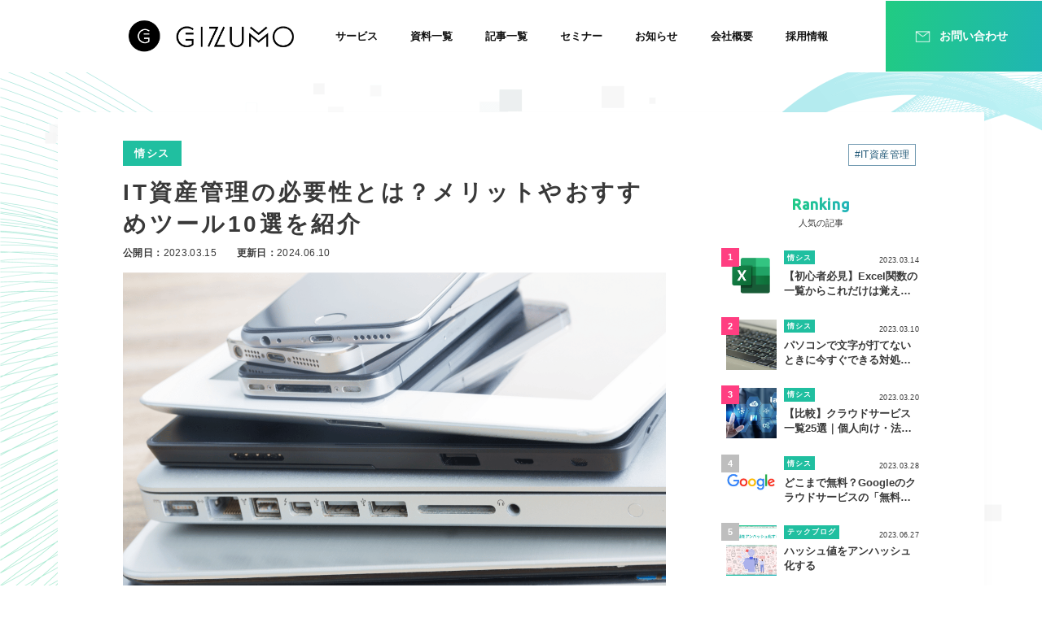

--- FILE ---
content_type: text/html; charset=UTF-8
request_url: https://gizumo-inc.jp/media/it-asset-management/
body_size: 24339
content:

<!DOCTYPE html>
<html lang="ja">

<head>
  <meta charset="UTF-8">
  <meta http-equiv="X-UA-Compatible" content="IE=edge">
  <meta name="viewport" content="width=device-width, initial-scale=1.0">
  <meta name="description" content=>
	<meta name="twitter:site" content="@gizumo_inc" />
			<!-- Google Tag Manager -->
		<script>(function(w,d,s,l,i){w[l]=w[l]||[];w[l].push({'gtm.start':
		new Date().getTime(),event:'gtm.js'});var f=d.getElementsByTagName(s)[0],
		j=d.createElement(s),dl=l!='dataLayer'?'&l='+l:'';j.async=true;j.src=
		'https://www.googletagmanager.com/gtm.js?id='+i+dl;f.parentNode.insertBefore(j,f);
		})(window,document,'script','dataLayer','GTM-MMCKGQP');</script>
		<!-- End Google Tag Manager -->
		<link rel="stylesheet" href="https://gizumo-inc.jp/wp-content/themes/gizumo2/style.css?1765962677">
  <title>IT資産管理の必要性とは？メリットやおすすめツール10選を紹介 | 株式会社Gizumo - 人の未来を創る -</title>

		<!-- All in One SEO 4.1.10 -->
		<meta name="description" content="IT資産管理は、システム管理の簡略化や情報管理の徹底において重要です。この記事では、IT資産管理の概要や必要性、目的についてまとめました。具体的なおすすめツールも10選紹介・比較しているので、自社への導入検討時の参考にしてみてください。" />
		<meta name="robots" content="max-image-preview:large" />
		<meta name="google-site-verification" content="DBdj7ByNgwRmYI5PLYxuihmGYqp7pUGSZlcJqQAiUw4" />
		<link rel="canonical" href="https://gizumo-inc.jp/media/it-asset-management/" />
		<meta property="og:locale" content="ja_JP" />
		<meta property="og:site_name" content="株式会社Gizumo - 人の未来を創る -" />
		<meta property="og:type" content="article" />
		<meta property="og:title" content="IT資産管理の必要性とは？メリットやおすすめツール10選を紹介 | 株式会社Gizumo - 人の未来を創る -" />
		<meta property="og:description" content="IT資産管理は、システム管理の簡略化や情報管理の徹底において重要です。この記事では、IT資産管理の概要や必要性、目的についてまとめました。具体的なおすすめツールも10選紹介・比較しているので、自社への導入検討時の参考にしてみてください。" />
		<meta property="og:url" content="https://gizumo-inc.jp/media/it-asset-management/" />
		<meta property="og:image" content="https://d3trggyxvxeowh.cloudfront.net/wp-content/uploads/2023/02/it-asset-management-000.png" />
		<meta property="og:image:secure_url" content="https://d3trggyxvxeowh.cloudfront.net/wp-content/uploads/2023/02/it-asset-management-000.png" />
		<meta property="og:image:width" content="1280" />
		<meta property="og:image:height" content="854" />
		<meta property="article:published_time" content="2023-03-15T05:57:59+00:00" />
		<meta property="article:modified_time" content="2024-06-10T07:34:37+00:00" />
		<meta name="twitter:card" content="summary_large_image" />
		<meta name="twitter:title" content="IT資産管理の必要性とは？メリットやおすすめツール10選を紹介 | 株式会社Gizumo - 人の未来を創る -" />
		<meta name="twitter:description" content="IT資産管理は、システム管理の簡略化や情報管理の徹底において重要です。この記事では、IT資産管理の概要や必要性、目的についてまとめました。具体的なおすすめツールも10選紹介・比較しているので、自社への導入検討時の参考にしてみてください。" />
		<meta name="twitter:image" content="https://d3trggyxvxeowh.cloudfront.net/wp-content/uploads/2023/02/it-asset-management-000.png" />
		<script type="application/ld+json" class="aioseo-schema">
			{"@context":"https:\/\/schema.org","@graph":[{"@type":"WebSite","@id":"https:\/\/gizumo-inc.jp\/#website","url":"https:\/\/gizumo-inc.jp\/","name":"\u682a\u5f0f\u4f1a\u793eGizumo - \u4eba\u306e\u672a\u6765\u3092\u5275\u308b -","inLanguage":"ja","publisher":{"@id":"https:\/\/gizumo-inc.jp\/#organization"}},{"@type":"Organization","@id":"https:\/\/gizumo-inc.jp\/#organization","name":"\u682a\u5f0f\u4f1a\u793eGizumo","url":"https:\/\/gizumo-inc.jp\/","logo":{"@type":"ImageObject","@id":"https:\/\/gizumo-inc.jp\/#organizationLogo","url":"http:\/\/13.113.97.202\/wp-content\/uploads\/2022\/04\/cropped-favicon-1.png"},"image":{"@id":"https:\/\/gizumo-inc.jp\/#organizationLogo"},"sameAs":["https:\/\/www.facebook.com\/gizumo.inc","https:\/\/twitter.com\/gizumo_inc","https:\/\/www.youtube.com\/channel\/UCGFpzgN6eeb0HgmmRS3C1Lg"]},{"@type":"BreadcrumbList","@id":"https:\/\/gizumo-inc.jp\/media\/it-asset-management\/#breadcrumblist","itemListElement":[{"@type":"ListItem","@id":"https:\/\/gizumo-inc.jp\/#listItem","position":1,"item":{"@type":"WebPage","@id":"https:\/\/gizumo-inc.jp\/","name":"\u30db\u30fc\u30e0","url":"https:\/\/gizumo-inc.jp\/"},"nextItem":"https:\/\/gizumo-inc.jp\/media\/it-asset-management\/#listItem"},{"@type":"ListItem","@id":"https:\/\/gizumo-inc.jp\/media\/it-asset-management\/#listItem","position":2,"item":{"@type":"WebPage","@id":"https:\/\/gizumo-inc.jp\/media\/it-asset-management\/","name":"IT\u8cc7\u7523\u7ba1\u7406\u306e\u5fc5\u8981\u6027\u3068\u306f\uff1f\u30e1\u30ea\u30c3\u30c8\u3084\u304a\u3059\u3059\u3081\u30c4\u30fc\u30eb10\u9078\u3092\u7d39\u4ecb","description":"IT\u8cc7\u7523\u7ba1\u7406\u306f\u3001\u30b7\u30b9\u30c6\u30e0\u7ba1\u7406\u306e\u7c21\u7565\u5316\u3084\u60c5\u5831\u7ba1\u7406\u306e\u5fb9\u5e95\u306b\u304a\u3044\u3066\u91cd\u8981\u3067\u3059\u3002\u3053\u306e\u8a18\u4e8b\u3067\u306f\u3001IT\u8cc7\u7523\u7ba1\u7406\u306e\u6982\u8981\u3084\u5fc5\u8981\u6027\u3001\u76ee\u7684\u306b\u3064\u3044\u3066\u307e\u3068\u3081\u307e\u3057\u305f\u3002\u5177\u4f53\u7684\u306a\u304a\u3059\u3059\u3081\u30c4\u30fc\u30eb\u308210\u9078\u7d39\u4ecb\u30fb\u6bd4\u8f03\u3057\u3066\u3044\u308b\u306e\u3067\u3001\u81ea\u793e\u3078\u306e\u5c0e\u5165\u691c\u8a0e\u6642\u306e\u53c2\u8003\u306b\u3057\u3066\u307f\u3066\u304f\u3060\u3055\u3044\u3002","url":"https:\/\/gizumo-inc.jp\/media\/it-asset-management\/"},"previousItem":"https:\/\/gizumo-inc.jp\/#listItem"}]},{"@type":"Person","@id":"https:\/\/gizumo-inc.jp\/author\/wpmaster\/#author","url":"https:\/\/gizumo-inc.jp\/author\/wpmaster\/","name":"wpmaster","image":{"@type":"ImageObject","@id":"https:\/\/gizumo-inc.jp\/media\/it-asset-management\/#authorImage","url":"https:\/\/secure.gravatar.com\/avatar\/9fd5308e187da786c5454c7a24e84e1a?s=96&d=mm&r=g","width":96,"height":96,"caption":"wpmaster"},"sameAs":["https:\/\/www.facebook.com\/gizumo.inc","https:\/\/twitter.com\/gizumo_inc","https:\/\/www.youtube.com\/channel\/UCGFpzgN6eeb0HgmmRS3C1Lg"]},{"@type":"WebPage","@id":"https:\/\/gizumo-inc.jp\/media\/it-asset-management\/#webpage","url":"https:\/\/gizumo-inc.jp\/media\/it-asset-management\/","name":"IT\u8cc7\u7523\u7ba1\u7406\u306e\u5fc5\u8981\u6027\u3068\u306f\uff1f\u30e1\u30ea\u30c3\u30c8\u3084\u304a\u3059\u3059\u3081\u30c4\u30fc\u30eb10\u9078\u3092\u7d39\u4ecb | \u682a\u5f0f\u4f1a\u793eGizumo - \u4eba\u306e\u672a\u6765\u3092\u5275\u308b -","description":"IT\u8cc7\u7523\u7ba1\u7406\u306f\u3001\u30b7\u30b9\u30c6\u30e0\u7ba1\u7406\u306e\u7c21\u7565\u5316\u3084\u60c5\u5831\u7ba1\u7406\u306e\u5fb9\u5e95\u306b\u304a\u3044\u3066\u91cd\u8981\u3067\u3059\u3002\u3053\u306e\u8a18\u4e8b\u3067\u306f\u3001IT\u8cc7\u7523\u7ba1\u7406\u306e\u6982\u8981\u3084\u5fc5\u8981\u6027\u3001\u76ee\u7684\u306b\u3064\u3044\u3066\u307e\u3068\u3081\u307e\u3057\u305f\u3002\u5177\u4f53\u7684\u306a\u304a\u3059\u3059\u3081\u30c4\u30fc\u30eb\u308210\u9078\u7d39\u4ecb\u30fb\u6bd4\u8f03\u3057\u3066\u3044\u308b\u306e\u3067\u3001\u81ea\u793e\u3078\u306e\u5c0e\u5165\u691c\u8a0e\u6642\u306e\u53c2\u8003\u306b\u3057\u3066\u307f\u3066\u304f\u3060\u3055\u3044\u3002","inLanguage":"ja","isPartOf":{"@id":"https:\/\/gizumo-inc.jp\/#website"},"breadcrumb":{"@id":"https:\/\/gizumo-inc.jp\/media\/it-asset-management\/#breadcrumblist"},"author":"https:\/\/gizumo-inc.jp\/author\/wpmaster\/#author","creator":"https:\/\/gizumo-inc.jp\/author\/wpmaster\/#author","image":{"@type":"ImageObject","@id":"https:\/\/gizumo-inc.jp\/#mainImage","url":"https:\/\/d3trggyxvxeowh.cloudfront.net\/wp-content\/uploads\/2023\/02\/it-asset-management-000.png","width":1280,"height":854,"caption":"IT\u8cc7\u7523\u7ba1\u7406\u306e\u5fc5\u8981\u6027\u3068\u306f\uff1f\u30e1\u30ea\u30c3\u30c8\u3084\u304a\u3059\u3059\u3081\u30c4\u30fc\u30eb10\u9078\u3092\u7d39\u4ecb"},"primaryImageOfPage":{"@id":"https:\/\/gizumo-inc.jp\/media\/it-asset-management\/#mainImage"},"datePublished":"2023-03-15T05:57:59+09:00","dateModified":"2024-06-10T07:34:37+09:00"}]}
		</script>
		<!-- All in One SEO -->

<link rel='dns-prefetch' href='//www.google.com' />
<link rel='dns-prefetch' href='//s.w.org' />
<script type="text/javascript">
window._wpemojiSettings = {"baseUrl":"https:\/\/s.w.org\/images\/core\/emoji\/13.1.0\/72x72\/","ext":".png","svgUrl":"https:\/\/s.w.org\/images\/core\/emoji\/13.1.0\/svg\/","svgExt":".svg","source":{"concatemoji":"https:\/\/gizumo-inc.jp\/wp-includes\/js\/wp-emoji-release.min.js?ver=5.9.5"}};
/*! This file is auto-generated */
!function(e,a,t){var n,r,o,i=a.createElement("canvas"),p=i.getContext&&i.getContext("2d");function s(e,t){var a=String.fromCharCode;p.clearRect(0,0,i.width,i.height),p.fillText(a.apply(this,e),0,0);e=i.toDataURL();return p.clearRect(0,0,i.width,i.height),p.fillText(a.apply(this,t),0,0),e===i.toDataURL()}function c(e){var t=a.createElement("script");t.src=e,t.defer=t.type="text/javascript",a.getElementsByTagName("head")[0].appendChild(t)}for(o=Array("flag","emoji"),t.supports={everything:!0,everythingExceptFlag:!0},r=0;r<o.length;r++)t.supports[o[r]]=function(e){if(!p||!p.fillText)return!1;switch(p.textBaseline="top",p.font="600 32px Arial",e){case"flag":return s([127987,65039,8205,9895,65039],[127987,65039,8203,9895,65039])?!1:!s([55356,56826,55356,56819],[55356,56826,8203,55356,56819])&&!s([55356,57332,56128,56423,56128,56418,56128,56421,56128,56430,56128,56423,56128,56447],[55356,57332,8203,56128,56423,8203,56128,56418,8203,56128,56421,8203,56128,56430,8203,56128,56423,8203,56128,56447]);case"emoji":return!s([10084,65039,8205,55357,56613],[10084,65039,8203,55357,56613])}return!1}(o[r]),t.supports.everything=t.supports.everything&&t.supports[o[r]],"flag"!==o[r]&&(t.supports.everythingExceptFlag=t.supports.everythingExceptFlag&&t.supports[o[r]]);t.supports.everythingExceptFlag=t.supports.everythingExceptFlag&&!t.supports.flag,t.DOMReady=!1,t.readyCallback=function(){t.DOMReady=!0},t.supports.everything||(n=function(){t.readyCallback()},a.addEventListener?(a.addEventListener("DOMContentLoaded",n,!1),e.addEventListener("load",n,!1)):(e.attachEvent("onload",n),a.attachEvent("onreadystatechange",function(){"complete"===a.readyState&&t.readyCallback()})),(n=t.source||{}).concatemoji?c(n.concatemoji):n.wpemoji&&n.twemoji&&(c(n.twemoji),c(n.wpemoji)))}(window,document,window._wpemojiSettings);
</script>
<style type="text/css">
img.wp-smiley,
img.emoji {
	display: inline !important;
	border: none !important;
	box-shadow: none !important;
	height: 1em !important;
	width: 1em !important;
	margin: 0 0.07em !important;
	vertical-align: -0.1em !important;
	background: none !important;
	padding: 0 !important;
}
</style>
	<link rel='stylesheet' id='wp-block-library-css'  href='https://gizumo-inc.jp/wp-includes/css/dist/block-library/style.min.css?ver=5.9.5' type='text/css' media='all' />
<style id='global-styles-inline-css' type='text/css'>
body{--wp--preset--color--black: #000000;--wp--preset--color--cyan-bluish-gray: #abb8c3;--wp--preset--color--white: #ffffff;--wp--preset--color--pale-pink: #f78da7;--wp--preset--color--vivid-red: #cf2e2e;--wp--preset--color--luminous-vivid-orange: #ff6900;--wp--preset--color--luminous-vivid-amber: #fcb900;--wp--preset--color--light-green-cyan: #7bdcb5;--wp--preset--color--vivid-green-cyan: #00d084;--wp--preset--color--pale-cyan-blue: #8ed1fc;--wp--preset--color--vivid-cyan-blue: #0693e3;--wp--preset--color--vivid-purple: #9b51e0;--wp--preset--gradient--vivid-cyan-blue-to-vivid-purple: linear-gradient(135deg,rgba(6,147,227,1) 0%,rgb(155,81,224) 100%);--wp--preset--gradient--light-green-cyan-to-vivid-green-cyan: linear-gradient(135deg,rgb(122,220,180) 0%,rgb(0,208,130) 100%);--wp--preset--gradient--luminous-vivid-amber-to-luminous-vivid-orange: linear-gradient(135deg,rgba(252,185,0,1) 0%,rgba(255,105,0,1) 100%);--wp--preset--gradient--luminous-vivid-orange-to-vivid-red: linear-gradient(135deg,rgba(255,105,0,1) 0%,rgb(207,46,46) 100%);--wp--preset--gradient--very-light-gray-to-cyan-bluish-gray: linear-gradient(135deg,rgb(238,238,238) 0%,rgb(169,184,195) 100%);--wp--preset--gradient--cool-to-warm-spectrum: linear-gradient(135deg,rgb(74,234,220) 0%,rgb(151,120,209) 20%,rgb(207,42,186) 40%,rgb(238,44,130) 60%,rgb(251,105,98) 80%,rgb(254,248,76) 100%);--wp--preset--gradient--blush-light-purple: linear-gradient(135deg,rgb(255,206,236) 0%,rgb(152,150,240) 100%);--wp--preset--gradient--blush-bordeaux: linear-gradient(135deg,rgb(254,205,165) 0%,rgb(254,45,45) 50%,rgb(107,0,62) 100%);--wp--preset--gradient--luminous-dusk: linear-gradient(135deg,rgb(255,203,112) 0%,rgb(199,81,192) 50%,rgb(65,88,208) 100%);--wp--preset--gradient--pale-ocean: linear-gradient(135deg,rgb(255,245,203) 0%,rgb(182,227,212) 50%,rgb(51,167,181) 100%);--wp--preset--gradient--electric-grass: linear-gradient(135deg,rgb(202,248,128) 0%,rgb(113,206,126) 100%);--wp--preset--gradient--midnight: linear-gradient(135deg,rgb(2,3,129) 0%,rgb(40,116,252) 100%);--wp--preset--duotone--dark-grayscale: url('#wp-duotone-dark-grayscale');--wp--preset--duotone--grayscale: url('#wp-duotone-grayscale');--wp--preset--duotone--purple-yellow: url('#wp-duotone-purple-yellow');--wp--preset--duotone--blue-red: url('#wp-duotone-blue-red');--wp--preset--duotone--midnight: url('#wp-duotone-midnight');--wp--preset--duotone--magenta-yellow: url('#wp-duotone-magenta-yellow');--wp--preset--duotone--purple-green: url('#wp-duotone-purple-green');--wp--preset--duotone--blue-orange: url('#wp-duotone-blue-orange');--wp--preset--font-size--small: 13px;--wp--preset--font-size--medium: 20px;--wp--preset--font-size--large: 36px;--wp--preset--font-size--x-large: 42px;}.has-black-color{color: var(--wp--preset--color--black) !important;}.has-cyan-bluish-gray-color{color: var(--wp--preset--color--cyan-bluish-gray) !important;}.has-white-color{color: var(--wp--preset--color--white) !important;}.has-pale-pink-color{color: var(--wp--preset--color--pale-pink) !important;}.has-vivid-red-color{color: var(--wp--preset--color--vivid-red) !important;}.has-luminous-vivid-orange-color{color: var(--wp--preset--color--luminous-vivid-orange) !important;}.has-luminous-vivid-amber-color{color: var(--wp--preset--color--luminous-vivid-amber) !important;}.has-light-green-cyan-color{color: var(--wp--preset--color--light-green-cyan) !important;}.has-vivid-green-cyan-color{color: var(--wp--preset--color--vivid-green-cyan) !important;}.has-pale-cyan-blue-color{color: var(--wp--preset--color--pale-cyan-blue) !important;}.has-vivid-cyan-blue-color{color: var(--wp--preset--color--vivid-cyan-blue) !important;}.has-vivid-purple-color{color: var(--wp--preset--color--vivid-purple) !important;}.has-black-background-color{background-color: var(--wp--preset--color--black) !important;}.has-cyan-bluish-gray-background-color{background-color: var(--wp--preset--color--cyan-bluish-gray) !important;}.has-white-background-color{background-color: var(--wp--preset--color--white) !important;}.has-pale-pink-background-color{background-color: var(--wp--preset--color--pale-pink) !important;}.has-vivid-red-background-color{background-color: var(--wp--preset--color--vivid-red) !important;}.has-luminous-vivid-orange-background-color{background-color: var(--wp--preset--color--luminous-vivid-orange) !important;}.has-luminous-vivid-amber-background-color{background-color: var(--wp--preset--color--luminous-vivid-amber) !important;}.has-light-green-cyan-background-color{background-color: var(--wp--preset--color--light-green-cyan) !important;}.has-vivid-green-cyan-background-color{background-color: var(--wp--preset--color--vivid-green-cyan) !important;}.has-pale-cyan-blue-background-color{background-color: var(--wp--preset--color--pale-cyan-blue) !important;}.has-vivid-cyan-blue-background-color{background-color: var(--wp--preset--color--vivid-cyan-blue) !important;}.has-vivid-purple-background-color{background-color: var(--wp--preset--color--vivid-purple) !important;}.has-black-border-color{border-color: var(--wp--preset--color--black) !important;}.has-cyan-bluish-gray-border-color{border-color: var(--wp--preset--color--cyan-bluish-gray) !important;}.has-white-border-color{border-color: var(--wp--preset--color--white) !important;}.has-pale-pink-border-color{border-color: var(--wp--preset--color--pale-pink) !important;}.has-vivid-red-border-color{border-color: var(--wp--preset--color--vivid-red) !important;}.has-luminous-vivid-orange-border-color{border-color: var(--wp--preset--color--luminous-vivid-orange) !important;}.has-luminous-vivid-amber-border-color{border-color: var(--wp--preset--color--luminous-vivid-amber) !important;}.has-light-green-cyan-border-color{border-color: var(--wp--preset--color--light-green-cyan) !important;}.has-vivid-green-cyan-border-color{border-color: var(--wp--preset--color--vivid-green-cyan) !important;}.has-pale-cyan-blue-border-color{border-color: var(--wp--preset--color--pale-cyan-blue) !important;}.has-vivid-cyan-blue-border-color{border-color: var(--wp--preset--color--vivid-cyan-blue) !important;}.has-vivid-purple-border-color{border-color: var(--wp--preset--color--vivid-purple) !important;}.has-vivid-cyan-blue-to-vivid-purple-gradient-background{background: var(--wp--preset--gradient--vivid-cyan-blue-to-vivid-purple) !important;}.has-light-green-cyan-to-vivid-green-cyan-gradient-background{background: var(--wp--preset--gradient--light-green-cyan-to-vivid-green-cyan) !important;}.has-luminous-vivid-amber-to-luminous-vivid-orange-gradient-background{background: var(--wp--preset--gradient--luminous-vivid-amber-to-luminous-vivid-orange) !important;}.has-luminous-vivid-orange-to-vivid-red-gradient-background{background: var(--wp--preset--gradient--luminous-vivid-orange-to-vivid-red) !important;}.has-very-light-gray-to-cyan-bluish-gray-gradient-background{background: var(--wp--preset--gradient--very-light-gray-to-cyan-bluish-gray) !important;}.has-cool-to-warm-spectrum-gradient-background{background: var(--wp--preset--gradient--cool-to-warm-spectrum) !important;}.has-blush-light-purple-gradient-background{background: var(--wp--preset--gradient--blush-light-purple) !important;}.has-blush-bordeaux-gradient-background{background: var(--wp--preset--gradient--blush-bordeaux) !important;}.has-luminous-dusk-gradient-background{background: var(--wp--preset--gradient--luminous-dusk) !important;}.has-pale-ocean-gradient-background{background: var(--wp--preset--gradient--pale-ocean) !important;}.has-electric-grass-gradient-background{background: var(--wp--preset--gradient--electric-grass) !important;}.has-midnight-gradient-background{background: var(--wp--preset--gradient--midnight) !important;}.has-small-font-size{font-size: var(--wp--preset--font-size--small) !important;}.has-medium-font-size{font-size: var(--wp--preset--font-size--medium) !important;}.has-large-font-size{font-size: var(--wp--preset--font-size--large) !important;}.has-x-large-font-size{font-size: var(--wp--preset--font-size--x-large) !important;}
</style>
<link rel='stylesheet' id='contact-form-7-css'  href='https://gizumo-inc.jp/wp-content/plugins/contact-form-7/includes/css/styles.css?ver=5.5.6.1' type='text/css' media='all' />
<link rel='stylesheet' id='wpcf7-redirect-script-frontend-css'  href='https://gizumo-inc.jp/wp-content/plugins/wpcf7-redirect/build/css/wpcf7-redirect-frontend.min.css?ver=5.9.5' type='text/css' media='all' />
<link rel='stylesheet' id='wp-pagenavi-css'  href='https://gizumo-inc.jp/wp-content/plugins/wp-pagenavi/pagenavi-css.css?ver=2.70' type='text/css' media='all' />
<link rel='stylesheet' id='wordpress-popular-posts-css-css'  href='https://gizumo-inc.jp/wp-content/plugins/wordpress-popular-posts/assets/css/wpp.css?ver=6.0.3' type='text/css' media='all' />
<link rel='stylesheet' id='cf7cf-style-css'  href='https://gizumo-inc.jp/wp-content/plugins/cf7-conditional-fields/style.css?ver=2.1.5' type='text/css' media='all' />
<link rel='stylesheet' id='hcb-style-css'  href='https://gizumo-inc.jp/wp-content/plugins/highlighting-code-block/build/css/hcb_style.css?ver=1.6.1' type='text/css' media='all' />
<style id='hcb-style-inline-css' type='text/css'>
:root{--hcb-font-size: 14px}:root{--hcb-font-size--mobile: 13px}:root{--hcb-font-family:Menlo, Consolas, "Hiragino Kaku Gothic ProN", "Hiragino Sans", Meiryo, sans-serif;}
</style>
<link rel='stylesheet' id='hcb-coloring-css'  href='https://gizumo-inc.jp/wp-content/themes/gizumo2/hcb/prism.css?ver=1.6.1' type='text/css' media='all' />
<script type='text/javascript' src='https://gizumo-inc.jp/wp-includes/js/jquery/jquery.min.js?ver=3.6.0' id='jquery-core-js'></script>
<script type='text/javascript' src='https://gizumo-inc.jp/wp-includes/js/jquery/jquery-migrate.min.js?ver=3.3.2' id='jquery-migrate-js'></script>
<script type='application/json' id='wpp-json'>
{"sampling_active":0,"sampling_rate":100,"ajax_url":"https:\/\/gizumo-inc.jp\/wp-json\/wordpress-popular-posts\/v1\/popular-posts","api_url":"https:\/\/gizumo-inc.jp\/wp-json\/wordpress-popular-posts","ID":2634,"token":"02a7f531c3","lang":0,"debug":0}
</script>
<script type='text/javascript' src='https://gizumo-inc.jp/wp-content/plugins/wordpress-popular-posts/assets/js/wpp.min.js?ver=6.0.3' id='wpp-js-js'></script>
<link rel="https://api.w.org/" href="https://gizumo-inc.jp/wp-json/" /><link rel="alternate" type="application/json" href="https://gizumo-inc.jp/wp-json/wp/v2/media-article/2634" /><link rel="EditURI" type="application/rsd+xml" title="RSD" href="https://gizumo-inc.jp/xmlrpc.php?rsd" />
<link rel="wlwmanifest" type="application/wlwmanifest+xml" href="https://gizumo-inc.jp/wp-includes/wlwmanifest.xml" /> 
<meta name="generator" content="WordPress 5.9.5" />
<link rel='shortlink' href='https://gizumo-inc.jp/?p=2634' />
<link rel="alternate" type="application/json+oembed" href="https://gizumo-inc.jp/wp-json/oembed/1.0/embed?url=https%3A%2F%2Fgizumo-inc.jp%2Fmedia%2Fit-asset-management%2F" />
<link rel="alternate" type="text/xml+oembed" href="https://gizumo-inc.jp/wp-json/oembed/1.0/embed?url=https%3A%2F%2Fgizumo-inc.jp%2Fmedia%2Fit-asset-management%2F&#038;format=xml" />
            <style id="wpp-loading-animation-styles">@-webkit-keyframes bgslide{from{background-position-x:0}to{background-position-x:-200%}}@keyframes bgslide{from{background-position-x:0}to{background-position-x:-200%}}.wpp-widget-placeholder,.wpp-widget-block-placeholder{margin:0 auto;width:60px;height:3px;background:#dd3737;background:linear-gradient(90deg,#dd3737 0%,#571313 10%,#dd3737 100%);background-size:200% auto;border-radius:3px;-webkit-animation:bgslide 1s infinite linear;animation:bgslide 1s infinite linear}</style>
            <link rel="icon" href="https://d3trggyxvxeowh.cloudfront.net/wp-content/uploads/2022/04/cropped-favicon-1-32x32.png" sizes="32x32" />
<link rel="icon" href="https://d3trggyxvxeowh.cloudfront.net/wp-content/uploads/2022/04/cropped-favicon-1-192x192.png" sizes="192x192" />
<link rel="apple-touch-icon" href="https://d3trggyxvxeowh.cloudfront.net/wp-content/uploads/2022/04/cropped-favicon-1-180x180.png" />
<meta name="msapplication-TileImage" content="https://d3trggyxvxeowh.cloudfront.net/wp-content/uploads/2022/04/cropped-favicon-1-270x270.png" />
</head>

	<!-- Google Tag Manager (noscript) -->
	<noscript><iframe src="https://www.googletagmanager.com/ns.html?id=GTM-MMCKGQP"
	height="0" width="0" style="display:none;visibility:hidden"></iframe></noscript>
	<!-- End Google Tag Manager (noscript) -->

<body class="p-media-detail">
	<!-- ヘッダーの読み込み -->

	<header class="l-header" id="header-js">
  <div class="l-header__inner">
    <div class="l-header__image-box is-pc">
      <a href="https://gizumo-inc.jp">
        <img src="https://gizumo-inc.jp/wp-content/themes/gizumo2/assets/images/pc-logo.png" alt="株式会社Gizumo">
      </a>
    </div>
    <div class="l-header__sp__image-box is-sp">
      <a href="https://gizumo-inc.jp">
        <img src="https://gizumo-inc.jp/wp-content/themes/gizumo2/assets/images/sp-logo.png" alt="株式会社Gizumo">
      </a>
    </div>
    <nav class="l-header__nav is-pc">
      <ul>
        <li><a href="https://gizumo-inc.jp/service">サービス</a></li>
        <!-- TODO:投稿ができたらコメントイン -->
        <!-- <li><a href="https://gizumo-inc.jp/case">導入事例</a></li> -->
        <li><a href="https://gizumo-inc.jp/documents">資料一覧</a></li>
        <li><a href="https://gizumo-inc.jp/media">記事一覧</a></li>
        <li><a href="https://gizumo-inc.jp/seminar">セミナー</a></li>
        <li><a href="https://gizumo-inc.jp/news-all">お知らせ</a></li>
        <li><a href="https://gizumo-inc.jp/information">会社概要</a></li>
        <li><a href="https://careers.gizumo-inc.jp/" target="_blank">採用情報</a></li>
      </ul>
      <a href="/contact" class="c-gradation-button is-pc">
    <div class="c-gradation-button__inner-container">
        <img src="https://gizumo-inc.jp/wp-content/themes/gizumo2/assets/images/noun_Mail_4172591 1.png" alt="メールの画像です" class="c-gradation-button__logo">
        <p class="c-gradation-button__text">お問い合わせ</p>
    </div>
</a>    </nav>
    <!-- ハンバーガーアイコン -->
    <button type="button" class="c-gradation-button__hamburger-menu is-sp" data-js="hamburger-btn">
      <span class="u-visually-hidden">メニュー</span>
      <span></span>
      <span></span>
      <span></span>
    </button>
  </div>
  <nav class="l-header__nav is-sp" data-js="js-nav">
    <ul>
      <li class="is-contact">
        <a href="https://gizumo-inc.jp/contact">お問い合わせ</a>
      </li>
      <li>
        <a href="https://gizumo-inc.jp"><span>TOP</span>トップページ</a>
      </li>
      <li>
        <a href="https://gizumo-inc.jp/service"><span>SERVICE</span>サービス</a>
      </li>
      <li>
        <a href="https://gizumo-inc.jp/documents"><span>DOWNLOAD</span>資料一覧</a>
      </li>
      <li>
        <a href="https://gizumo-inc.jp/media"><span>MEDIA</span>記事一覧</a></li>
      </li>
      <!-- <li>
        <a href="https://gizumo-inc.jp/case"><span>CASE</span>導入事例</a>
      </li> -->
      <li>
        <a href="https://gizumo-inc.jp/seminar"><span>SEMINAR</span>セミナー</a>
      </li>
      <li>
        <a href="https://gizumo-inc.jp/news-all"><span>NEWS</span>お知らせ</a>
      </li>
      <li>
        <a href="https://gizumo-inc.jp/information"><span>COMPANY</span>会社概要</a>
      </li>
      <li>
        <a href="https://careers.gizumo-inc.jp/" target="_blank"><span>RECRUIT</span>採用情報</a>
      </li>
    </ul>
    <div data-js="js-focus-end" tabindex="0"></div>
    <a href="/contact" class="c-gradation-button is-pc">
    <div class="c-gradation-button__inner-container">
        <img src="https://gizumo-inc.jp/wp-content/themes/gizumo2/assets/images/noun_Mail_4172591 1.png" alt="メールの画像です" class="c-gradation-button__logo">
        <p class="c-gradation-button__text">お問い合わせ</p>
    </div>
</a>  </nav>
</header>

	<main class="p-media-detail__main l-main-subpage">
		<picture>
  <source 
    srcset="https://gizumo-inc.jp/wp-content/themes/gizumo2/assets/images/common/background-image-sub-sp.png"
    media="(max-width: 767px)" >
  <img 
    src="https://gizumo-inc.jp/wp-content/themes/gizumo2/assets/images/common/background-image-sub-pc.png"
    alt =""
    width="1895"
    height="1920"
    class="sub-background-img index">
</picture>		<article class="p-media-detail__article">
			<div class="p-media-detail__head">
        <div class="p-media-detail__head-wrap">
                                <a href="https://gizumo-inc.jp/media?media_category=情シス" class="p-media-detail__head-label is-opacity">
              情シス            </a>
                    <div class="p-media-detail__head-hash">
                                                      <a class="is-opacity" href="https://gizumo-inc.jp/media?media_topic=IT資産管理">
                  #IT資産管理                </a>
                                    </div>
        </div>
			</div>
			<div class="p-media-detail__wrap">
				<!-- left -->
				<div class="p-media-detail__content">
				<h1 class="p-media-detail__head-title">IT資産管理の必要性とは？メリットやおすすめツール10選を紹介</h1>
					<div class="p-media-detail__date">
						<time datetime="2020-03-31">公開日：<span>2023.03.15</span></time>
						<time datetime="2021-01-01">更新日：<span>2024.06.10</span></time>
					</div>
					<div class="p-media-detail__thumbnail">
						<img src="https://d3trggyxvxeowh.cloudfront.net/wp-content/uploads/2023/02/it-asset-management-000.png" alt="media thumbnail">
					</div>
					<div id="article-container" class="l-posted-article">
						
<p>HCL BigFixIT資産管理はシステムの管理を簡略化したり、情報管理を徹底したりするうえでとても重要です。適切なツールを導入することで的確にIT資産を管理をすることが可能であり、無駄なコストの削減にも繋がるでしょう。</p>
<p>本記事では、IT資産管理の概要から資産管理の方法、具体的なツールまで網羅的に紹介しています。明確なメリットやデメリットもお伝えしていますので、<strong><span style="background-color: #ffff99;">IT資産の管理</span></strong>にお悩みの方はぜひ参考にしてみてください。</p>
<p><span data-sheets-value="{&quot;1&quot;:2,&quot;2&quot;:&quot;&lt;!--TOC--&gt;&quot;}" data-sheets-userformat="{&quot;2&quot;:8705,&quot;3&quot;:{&quot;1&quot;:0},&quot;12&quot;:0,&quot;16&quot;:8}"><div id="toc_container" class="no_bullets"><p class="toc_title">目次</p><ul class="toc_list"><li><a href="#IT">IT資産管理とは？</a></li><li><a href="#IT-2">IT資産管理の必要性や目的</a><ul><li><a href="#IT-3">IT資産管理のメリット</a></li></ul></li><li><a href="#IT-4">IT資産管理にデメリットはある？</a></li><li><a href="#IT-5">IT資産管理を行う方法</a><ul><li><a href="#IT-6">IT資産管理ツールを使用する</a></li></ul></li><li><a href="#IT-7">IT資産管理ツールの選び方</a><ul><li><a href="#i">目的や必要な機能を明確化する</a></li><li><a href="#i-2">収集できる情報の精度で選ぶ</a></li><li><a href="#i-3">連携できるツールを選ぶ</a></li></ul></li><li><a href="#IT10">IT資産管理ツールのおすすめ10選を比較</a><ul><li><a href="#AssetView">AssetView</a></li><li><a href="#PalletContro">PalletContro</a></li><li><a href="#SKYSEA_Client_View">SKYSEA Client View</a></li><li><a href="#System_Support_best1">System Support best1</a></li><li><a href="#LANSCOPE">LANSCOPE エンドポイントマネージャー （オンプレミス版）</a></li><li><a href="#MCore">MCore</a></li><li><a href="#MaLion_6">MaLion 6</a></li><li><a href="#ISM_CloudOne">ISM CloudOne</a></li><li><a href="#HCL_BigFix">HCL BigFix</a></li><li><a href="#Freshservice">Freshservice</a></li></ul></li><li><a href="#IT-8">IT資産管理で情報を適切に管理</a><ul><li><a href="#ITSE">IT資産管理にお悩みなら「クラウドSE」</a></li></ul></li></ul></div>
</span></p>
<h2><span id="IT">IT資産管理とは？</span></h2>
<pre><img src="https://gizumo-inc.jp/wp-content/plugins/lazy-load/images/1x1.trans.gif" data-lazy-src="https://d3trggyxvxeowh.cloudfront.net/wp-content/uploads/2023/02/it-asset-management-001.png" loading="lazy" class="alignnone size-full wp-image-2636" alt="IT資産管理とは？" width="1280" height="854" srcset="https://d3trggyxvxeowh.cloudfront.net/wp-content/uploads/2023/02/it-asset-management-001.png 1280w, https://d3trggyxvxeowh.cloudfront.net/wp-content/uploads/2023/02/it-asset-management-001-300x200.png 300w, https://d3trggyxvxeowh.cloudfront.net/wp-content/uploads/2023/02/it-asset-management-001-1024x683.png 1024w, https://d3trggyxvxeowh.cloudfront.net/wp-content/uploads/2023/02/it-asset-management-001-768x512.png 768w" sizes="(max-width: 1280px) 100vw, 1280px"><noscript><img loading="lazy" class="alignnone size-full wp-image-2636" src="https://d3trggyxvxeowh.cloudfront.net/wp-content/uploads/2023/02/it-asset-management-001.png" alt="IT資産管理とは？" width="1280" height="854" srcset="https://d3trggyxvxeowh.cloudfront.net/wp-content/uploads/2023/02/it-asset-management-001.png 1280w, https://d3trggyxvxeowh.cloudfront.net/wp-content/uploads/2023/02/it-asset-management-001-300x200.png 300w, https://d3trggyxvxeowh.cloudfront.net/wp-content/uploads/2023/02/it-asset-management-001-1024x683.png 1024w, https://d3trggyxvxeowh.cloudfront.net/wp-content/uploads/2023/02/it-asset-management-001-768x512.png 768w" sizes="(max-width: 1280px) 100vw, 1280px" /></noscript><br /><br /></pre>
<p>IT資産管理とは、<strong><span style="background-color: #ffff99;">企業のソフトウェアやハードウェアなどのITに関する資産を管理するこ</span>と</strong>で、セキュリティ対策やコンプライアンス強化が主な目的です。</p>
<p>具体例としては、ソフトウェアの適正なライセンス管理や企業活動に起因するすべてのIT資産の把握などが挙げられます。ライセンスの期限や数を管理することで不正使用や更新漏れ、過剰なライセンス契約を防いだり、OSや各種アプリのバージョンを管理することでセキュリティホールになりうる脆弱な箇所を特定したりすることが可能です。</p>
<p>これまではエクセルなどで簡易的に管理する方法が主流でしたが、年々煩雑化するIT資産管理において、効率的にコストを抑える方法としてIT資産管理ツールが登場しています。</p>
<h2><span id="IT-2">IT資産管理の必要性や目的</span></h2>
<p>従来のIT資産管理は在庫管理としての要素が高く、PCなどのハードウェアやアプリケーションなどのソフトウェア、プリンタなどの周辺機器、USBなどの記憶媒体を適切に管理し、無駄のない購入・更新を行う手段の一つでした。</p>
<p>近年では、IT資産管理の必要性や目的も拡張しており、<span style="background-color: #ffff99;"><strong>セキュリティ対策</strong>と<strong>コンプライアンス強化</strong></span>の2つが重要視されています。</p>
<p>セキュリティ対策としては、OSやアプリのバージョンアップや更新有無の管理、個人情報の持出管理などが必要です。また、コンプライアンス強化としては、ソフトウェアのライセンス管理や固定資産の会計処理などを適切に処理していくことが求められています。</p>
<h3><span id="IT-3">IT資産管理のメリット</span></h3>
<p>企業の信用を失墜させないためにもIT資産管理は非常に重要です。IT資産管理のメリットには主に以下の3つが挙げられます。</p>
<ul>
<li>管理の効率化</li>
<li>無駄なコストの抑制</li>
<li>セキュリティ対策の向上</li>
</ul>
<p>IT資産管理は管理の効率化が期待できるメリットがあります。機器などの保有状況やアプリなどの利用・更新状況を一元管理しておくことで、効率的な機器の割り当てや追加購入時期の把握などに役立つでしょう。</p>
<p>また、PCや周辺機器の使用年数やライセンス期限を正確に把握すると、事前に購入計画を立てることができるため、過剰に購入してしまうといった無駄なコストの抑制にもつながります。</p>
<p>さらに、OSやアプリのバージョンアップ漏れを防げるため、セキュリティ対策の向上にもつながります。仮に問題が発生したとしても、一元管理をしておくことで<strong><span style="background-color: #ffff99;">早期問題解決ができる</span></strong>のも大きなメリットの1つです。</p>
<h2><span id="IT-4">IT資産管理にデメリットはある？</span></h2>
<p>IT資産管理には大きなメリットがある一方、デメリットがあるのも事実。IT資産管理における主なデメリットは次の2つです。</p>
<ul>
<li>管理が煩雑になり人的ミスが発生する</li>
<li>ITに詳しい人材の確保が必須</li>
</ul>
<p>IT資産管理は規模が大きくなればなるほど管理が煩雑になります。そのため、入力ミスやチェック漏れなどの人的ミスが増えやすくなるでしょう。発注時期や数量を誤ったり、更新漏れがあると多額の無駄なコストを支払うだけでなく、ライセンス違反やサーバーダウンなど社会的信用を失う危険性が高くなります。</p>
<p>IT資産の管理は企業にとって重要な分野であるため、ある一定のIT専門知識を持った人材を確保することも必要です。しかしながら、IT人材の不足などにより人材確保には膨大なコストや時間を費やすことになります。<strong><span style="background-color: #ffff99;">IT分野に予算を割けない企業はIT人材の確保が後回しになり、その結果問題が発生した際に甚大な被害を生じさせるリスク</span></strong>があるでしょう。</p>
<h2><span id="IT-5">IT資産管理を行う方法</span></h2>
<pre><img src="https://gizumo-inc.jp/wp-content/plugins/lazy-load/images/1x1.trans.gif" data-lazy-src="https://d3trggyxvxeowh.cloudfront.net/wp-content/uploads/2023/02/it-asset-management-002.png" loading="lazy" class="alignnone size-full wp-image-2637" alt="IT資産管理を行う方法" width="1280" height="854" srcset="https://d3trggyxvxeowh.cloudfront.net/wp-content/uploads/2023/02/it-asset-management-002.png 1280w, https://d3trggyxvxeowh.cloudfront.net/wp-content/uploads/2023/02/it-asset-management-002-300x200.png 300w, https://d3trggyxvxeowh.cloudfront.net/wp-content/uploads/2023/02/it-asset-management-002-1024x683.png 1024w, https://d3trggyxvxeowh.cloudfront.net/wp-content/uploads/2023/02/it-asset-management-002-768x512.png 768w" sizes="(max-width: 1280px) 100vw, 1280px"><noscript><img loading="lazy" class="alignnone size-full wp-image-2637" src="https://d3trggyxvxeowh.cloudfront.net/wp-content/uploads/2023/02/it-asset-management-002.png" alt="IT資産管理を行う方法" width="1280" height="854" srcset="https://d3trggyxvxeowh.cloudfront.net/wp-content/uploads/2023/02/it-asset-management-002.png 1280w, https://d3trggyxvxeowh.cloudfront.net/wp-content/uploads/2023/02/it-asset-management-002-300x200.png 300w, https://d3trggyxvxeowh.cloudfront.net/wp-content/uploads/2023/02/it-asset-management-002-1024x683.png 1024w, https://d3trggyxvxeowh.cloudfront.net/wp-content/uploads/2023/02/it-asset-management-002-768x512.png 768w" sizes="(max-width: 1280px) 100vw, 1280px" /></noscript></pre>
<p>IT資産管理では、ハードウェアに限らず<strong><span style="background-color: #ffff99;">インストールされているソフトウェアもIT資産として一括管理</span></strong>を行います。無形資産の管理にはソフトウェアのインストールからモニタリングし、更新などをネットワーク経由で遠隔操作することが必要です。</p>
<p>IT資産管理を行う方法としては、機器の台数を把握する管理台帳の作成や、無形資産であるソフトウェアやデータファイルなども網羅的に管理するIT資産管理ツールの使用が挙げられます。<br />エクセルでIT資産管理台帳を作成する</p>
<p>IT資産管理台帳はエクセルやスプレッドシートを用いて簡易的に作成することが可能です。事前に管理台帳を作成しておくことで機器の情報や使用状況を一元管理でき、エクセル上で簡単に把握できるメリットがあります。</p>
<p>エクセルでIT資産管理台帳を作成する方法としては、管理に必要な入力項目を洗い出し、1行目に記載します。</p>
<p>入力項目には、</p>
<ul>
<li>管理番号</li>
<li>カテゴリ</li>
<li>品名</li>
<li>ステータス</li>
<li>管理部署</li>
<li>管理責任者</li>
<li>購入年月日</li>
<li>購入金額</li>
<li>購入先</li>
<li>製品番号</li>
<li>メーカー</li>
<li>保管オフィス</li>
<li>保管場所</li>
<li>保証期間</li>
<li>耐用年数</li>
<li>資産分類</li>
<li>登録年月日（履歴）</li>
<li>登録者</li>
<li>入力更新日</li>
</ul>
<p>などがあります。</p>
<p>入力項目は事前に精査したうえで、過不足なく設定しておくことが重要です。</p>
<h3><span id="IT-6">IT資産管理ツールを使用する</span></h3>
<p>IT資産管理ツールとは、<span style="background-color: #ffff99;"><strong>IT資産を手動ではなく自動で管理するツール</strong></span>のことです。エクセルの管理台帳では管理が難しい大規模なIT資産管理や、無形資産を管理することができるといった特徴があります。</p>
<p>IT資産管理ツールの種類は大きく分けて2つ。エージェントと呼ばれるプログラムを各端末にインストールすることで使用する<span style="background-color: #ffff99;"><strong>エージェントベース</strong></span>と、プログラムをインストールする必要がない<span style="background-color: #ffff99;"><strong>エージェントレスタイプ</strong></span>があり、エージェントベースを採用している企業が多いのが現状です。</p>
<p>エージェントベースでは、インストールしたプログラムが管理情報を収集し自動で管理サーバーにデータを送信します。収集した管理情報に問題などが発見されたら管理者に通知されるため、手間がかからず早期に問題点を発見できるのが大きなメリットです。</p>
<p>エージェントレスタイプでは、エージェントベースと比べ導入する手間が少ないといったメリットがありますが、取得できる情報の種類や量が少ないといったデメリットもあります。</p>
<p>どちらにしてもIT資産管理ツールを導入することで、資産管理を自動で行え、管理にかかる負担を減らすことができるという大きなメリットがあるため、近年では多くの企業が導入しています。</p>
<h2><span id="IT-7">IT資産管理ツールの選び方</span></h2>
<p>IT資産管理を行ううえで非常に便利なIT資産管理ツールですが、企業の形態によってその選び方は異なります。そのため、選ぶうえでどのようなポイントに注意すべきか知っておくことが必要です。</p>
<p>企業にあった管理ツールを適切に選ぶためにも、これから紹介する3つのポイントを押さえておきましょう。</p>
<h3><span id="i">目的や必要な機能を明確化する</span></h3>
<p>1つ目のポイントは、IT資産管理ツールを使用する目的と必要な機能を明確にしておくことです。使用目的によって必要なツールも異なってくるため、ツール決めを行う前に明確化しておきましょう。</p>
<p>具体的には、使用目的がセキュリティ強化なのかコンプライアンス強化なのか、それともセキュリティとコンプライアンスの両方を強化したいのかによって、使用するツールが大きく違ってきます。</p>
<p>特にセキュリティ強化の場合は、情報収集や通知のタイミングが管理ツールによって異なるため、目的が明確でないとIT資産管理ツールを決めるステップに移行できません。管理ツールをスムーズに決めるためにも、<strong><span style="background-color: #ffff99;">目的と機能は明確にしておきましょう</span></strong>。</p>
<h3><span id="i-2">収集できる情報の精度で選ぶ</span></h3>
<p>2つ目のポイントは、IT資産管理ツールで収集できる情報精度で選ぶということです。自動でIT資産を管理できるツールですが、必要な情報が収集できないと利用するメリットがありません。欲しい情報を適切に収集することで、便利なツールとして利用できます。</p>
<p>収集できる精度を確認するためには、事前にどのような情報を収集して確認したいかを把握しておくことが重要です。例えばアクセスログやUSBメモリの使用情報を収集し管理できると、内部コンプライアンスを強化することができます。</p>
<p>収集したい情報が明確になれば、その情報を収集できるか管理ツールの精度と比較することができるので、先に<strong><span style="background-color: #ffff99;">必要な情報を整理</span></strong>しておくことがおすすめです。</p>
<h3><span id="i-3">連携できるツールを選ぶ</span></h3>
<p>3つ目のポイントは、企業で利用しているシステムと連携できるツールを選ぶことです。企業によってはIT資産を管理するにあたり、すでにツールを導入している場合もあるでしょう。</p>
<p>例えば、アクセスログなどの使用状況情報を収集するツールを利用しているが、今後セキュリティ強化をしていきたい場合。IT資産管理ツールをすべて変更する方法もありますが、これまで取得してきた情報の反映やコスト面で大きな障壁になることもあります。</p>
<p>そこで、現在利用しているツールはそのままに、そこで収集した情報を<strong><span style="background-color: #ffff99;">セキュリティ強化に活用できるツールと連携する</span></strong>ことも1つの選択肢です。</p>
<h2><span id="IT10">IT資産管理ツールのおすすめ10選を比較</span></h2>
<pre><img src="https://gizumo-inc.jp/wp-content/plugins/lazy-load/images/1x1.trans.gif" data-lazy-src="https://d3trggyxvxeowh.cloudfront.net/wp-content/uploads/2023/02/it-asset-management-003.png" loading="lazy" class="alignnone size-full wp-image-2645" alt="IT資産管理ツールのおすすめ10選を比較" width="1280" height="854" srcset="https://d3trggyxvxeowh.cloudfront.net/wp-content/uploads/2023/02/it-asset-management-003.png 1280w, https://d3trggyxvxeowh.cloudfront.net/wp-content/uploads/2023/02/it-asset-management-003-300x200.png 300w, https://d3trggyxvxeowh.cloudfront.net/wp-content/uploads/2023/02/it-asset-management-003-1024x683.png 1024w, https://d3trggyxvxeowh.cloudfront.net/wp-content/uploads/2023/02/it-asset-management-003-768x512.png 768w" sizes="(max-width: 1280px) 100vw, 1280px"><noscript><img loading="lazy" class="alignnone size-full wp-image-2645" src="https://d3trggyxvxeowh.cloudfront.net/wp-content/uploads/2023/02/it-asset-management-003.png" alt="IT資産管理ツールのおすすめ10選を比較" width="1280" height="854" srcset="https://d3trggyxvxeowh.cloudfront.net/wp-content/uploads/2023/02/it-asset-management-003.png 1280w, https://d3trggyxvxeowh.cloudfront.net/wp-content/uploads/2023/02/it-asset-management-003-300x200.png 300w, https://d3trggyxvxeowh.cloudfront.net/wp-content/uploads/2023/02/it-asset-management-003-1024x683.png 1024w, https://d3trggyxvxeowh.cloudfront.net/wp-content/uploads/2023/02/it-asset-management-003-768x512.png 768w" sizes="(max-width: 1280px) 100vw, 1280px" /></noscript></pre>
<p>最後に、IT資産管理ツールのおすすめを紹介します。</p>
<p>管理ツールは世の中に多く存在するため、その中から1つのツールに絞ることは手間と時間を要します。おすすめのツールを10個にまとめたので、ツール選びの参考にしてください。</p>
<ul>
<li>AssetView</li>
<li>PalletContro</li>
<li>SKYSEA Client View</li>
<li>System Support best1</li>
<li>LANSCOPE エンドポイントマネージャー オンプレミス版</li>
<li>MCore</li>
<li>MaLion 6</li>
<li>ISM CloudOne</li>
<li>HCL BigFix</li>
<li>Freshservice</li>
</ul>
<h3><span id="AssetView">AssetView</span></h3>
<p>「<a href="https://www.hammock.jp/assetview/" target="_blank" rel="nofollow noopener">AssetView</a>（アセットビュー）」は、組織内のクライアントPC情報を収集する機能に加えて、クライアントPCの設定コントロールや制御・警告・ウイルス対策を行うトータルクライアントソリューション。</p>
<p>PCの更新管理やマルチウェア対策、内部不正対策、データ流出対策、PC運用管理といったシステム管理の課題を解消してくれるツールです。</p>
<p>IT資産管理だけでなく、アプリケーションの配布やリモートコンソール、PC更新管理、エンドポイントセキュリティ、ログ管理、デバイス制御、ファイル暗号化に対応しています。</p>
<h3><span id="PalletContro">PalletContro</span></h3>
<p>「<a href="https://www.jalinfotec.co.jp/product/pallet/" target="_blank" rel="nofollow noopener">PalletControl</a>（パレットコントロール）」は、日本航空株式会社のPC展開作業を自動化するために、JALインフォテックが1996年から一般販売を始めたPC資産管理ソフトウェア。</p>
<p>PC運用管理業務で課題となる「資産管理」「配布管理」「ユーザーサポート」「セキュリティ」の負担を軽減するツールです。</p>
<p>ネットワークの設定やアプリケーションの配布など、PCの大規模展開やリプレース、キッティングにおいて手間と時間を要する作業を自動化できます。</p>
<h3><span id="SKYSEA_Client_View">SKYSEA Client View</span></h3>
<p>「<a href="https://www.skyseaclientview.net/" target="_blank" rel="nofollow noopener">SKYSEA Client View</a>（スカイシー クライアント ビュー）」は、重要な組織データを守るために、情報セキュリティの対策強化とIT資産の安全な運用管理を支援するソリューション。</p>
<p>サイバー攻撃やPCの誤操作、デバイス紛失などの人為的ミスや情報漏洩リスクに対応するツールです。</p>
<p>毎年のバージョンアップや使いやすさ、複数の運用形態、他社製品との連携が魅力のサービスで、2022年12月31日時点で19,204ユーザーの導入実績があります。</p>
<h3><span id="System_Support_best1">System Support best1</span></h3>
<p>「<a href="https://www.dos-osaka.co.jp/ss1/" target="_blank" rel="nofollow noopener">System Support best1</a>（SS1）」は、1999年大手電機メーカーをパイロットユーザーとして構築がはじまり、2000年にパッケージ化されたツール。</p>
<p>ソフトウェアのライセンス管理や情報漏洩などのリスクを低減し、セキュリティ対策やログ活用による業務可視化、ヘルプデスクなどのサービスを展開しています。</p>
<p>毎年のバージョンアップにより、テレワーク普及にも対応。社外へ持ち出すテレワーク端末と社内用PCを同時に管理することも可能です。</p>
<h3><span id="LANSCOPE">LANSCOPE エンドポイントマネージャー （オンプレミス版）</span></h3>
<p>「<a href="https://www.lanscope.jp/cat/" target="_blank" rel="nofollow noopener">LANSCOPE エンドポイントマネージャー</a>（オンプレミス版）」は、エンドポイント管理に必要な機能を統合してシンプルかつ効率的な管理を支援するツール。</p>
<p>生産性を高めつつ、情報資産を守るためのエンドポイント管理が実現可能です。</p>
<p>直感的に操作ができる「使いやすいさ」やWindowsをはじめMacや海外のPCにも対応した「マルチOS・グローバル対応」、データ持ち出し操作を記録する「情報漏洩対策」、AIの特許技術を活用した業界最高峰の「ウイルス対策」が特徴です。</p>
<h3><span id="MCore">MCore</span></h3>
<p>「<a href="https://www.sei-info.co.jp/mcore/" target="_blank" rel="nofollow noopener">MCore</a>」は、IT資産管理からセキュリティ対策、コンプライアンス遵守までを1つのシステムで実現するツール。</p>
<p>無駄や手間を省くことによって、素早く確実な統合環境を構築し、費用面や運用面において担当者を悩ませる課題をサポートします。</p>
<p>「IT資産管理」「セキュリティ対策」「コンプライアンス遵守」の3本の柱を軸に、過剰な投資やソフトウェアの不正使用防止、外部からのウイルス感染防止、情報漏洩防止などに対応することが可能です。</p>
<h3><span id="MaLion_6">MaLion 6</span></h3>
<p>「<a href="https://www.intercom.co.jp/malion/6/" target="_blank" rel="nofollow noopener">MaLion 6</a>（マリオン6）」は、Windows・Mac端末に対応したIT資産管理や情報漏洩対策を総合的に支援するソフトウェア。ログ管理やAI分析により、過度の時間外労働を是正するなど働き方改革を実現します。</p>
<p>「情報漏洩対策」「IT資産管理」「ログ管理」「テレワーク管理」「残業管理」に対応しており、情報漏洩対策から労務管理までを幅広く網羅することが可能です。</p>
<p>AIエンジンで労働状況を多次元分析することで、働き方改革時代にふさわしい労務管理を叶えてくれます。</p>
<h3><span id="ISM_CloudOne">ISM CloudOne</span></h3>
<p>「<a href="https://ismcloudone.com/" target="_blank" rel="nofollow noopener">SM CloudOne</a>」は、世界55か国以上で利用されているクラウド型のPC管理＆セキュリティ対策サービス。導入数は80,000社を突破しました。</p>
<p>「IT資産管理」「クラウドシフト」「テレワーク」「情報漏洩対策」などPC管理やセキュリティ対策の悩みを解決します。</p>
<p>サーバーレスのクラウドサービスであるため、サーバーの運用管理が一切不要で、社内だけでなくテレワークや外出先、海外の端末でも管理できるのが魅力です。</p>
<h3><span id="HCL_BigFix">HCL BigFix</span></h3>
<p>「<a href="https://www.hcljapan.co.jp/software/products/bigfix/" target="_blank" rel="noopener">HCL BigFix</a>」は、協業を推進できるエンドポイント管理プラットフォームです。</p>
<p>単一コンソール・プラットフォームを利用することで、エンドポイント管理サイクルの短縮や運用コストの削減、リアルタイムなコンプライアンスの適用をサポートします。</p>
<p>管理・非管理エンドポイントによる迅速なアセット探索や会社のセキュリティポリシーに基づく持続的なコンプライアンス確保だけでなく、ソフトウェアやハードウェアの総合的な管理、混在する各種OS環境へ効果的なパッチ管理などが可能です。</p>
<h3><span id="Freshservice">Freshservice</span></h3>
<p>「<a href="https://www.freshworks.com/jp/freshservice/" target="_blank" rel="nofollow noopener">Freshservice</a>」は、満足度を向上して効率を引き上げ、高いROIを実現する統合型のサービス管理ソリューションです。</p>
<p>反復作業や手動のプロセスを最先端の自動化に置き換えることでサービス効率を向上させ、解決までに時間を要する課題に対しコストを削減しながら見やすい情報を整理して提案してくれます。</p>
<p>サービス内容やカスタマイズなどIT資産管理外での悩みにも幅広く対応。専門スタッフによるオンボーディングや移行サービス、24時間サポートを利用することができます。</p>
<h2><span id="IT-8">IT資産管理で情報を適切に管理</span></h2>
<p>IT資産管理の必要性やメリット・デメリット、IT資産管理ツールの選び方などを解説してきました。</p>
<p>近年、IT資産管理の重要性が増しており、企業の信用を担保するうえでも良質な情報管理は必要不可欠となっています。</p>
<p>この機会に一度、<strong><span style="background-color: #ffff99;">IT資産管理の現状を認識し、IT資産管理システムの導入を検討してみてはいかがでしょうか</span></strong>。</p>
<h3><span id="ITSE">IT資産管理にお悩みなら「クラウドSE」</span></h3>
<p>「IT資産管理を強化したい」「資産管理を任せられる担当者がいない」など、適切なIT資産管理について課題をお持ちの企業様も多いと思います。</p>
<p>そのような企業様には当社の「クラウドSE」をおすすめします。クラウドSEは、IT資産の管理からIT活用の相談、情シス業務のサポートなど幅広いIT業務をサポートするサービスです。</p>
<p>IT資産管理についてお悩みを抱えている企業様は、お気軽にダウンロード資料をご確認のうえお問合せください。</p>
<pre><a href="https://gizumo-inc.jp/documents/what-we-can-do/?utm_source=gizumo-inc&amp;utm_medium=media&amp;utm_campaign=click_cta_2&amp;utm_content=cloud-se" rel="nofollow "><img src="https://gizumo-inc.jp/wp-content/plugins/lazy-load/images/1x1.trans.gif" data-lazy-src="https://d3trggyxvxeowh.cloudfront.net/wp-content/uploads/2023/01/banner-download-002-1.png" loading="lazy" class="size-full wp-image-2504 aligncenter" alt="クラウドSEサービス資料ダウンロードはこちら" width="770" height="200" srcset="https://d3trggyxvxeowh.cloudfront.net/wp-content/uploads/2023/01/banner-download-002-1.png 770w, https://d3trggyxvxeowh.cloudfront.net/wp-content/uploads/2023/01/banner-download-002-1-300x78.png 300w, https://d3trggyxvxeowh.cloudfront.net/wp-content/uploads/2023/01/banner-download-002-1-768x199.png 768w" sizes="(max-width: 770px) 100vw, 770px"><noscript><img loading="lazy" class="size-full wp-image-2504 aligncenter" src="https://d3trggyxvxeowh.cloudfront.net/wp-content/uploads/2023/01/banner-download-002-1.png" alt="クラウドSEサービス資料ダウンロードはこちら" width="770" height="200" srcset="https://d3trggyxvxeowh.cloudfront.net/wp-content/uploads/2023/01/banner-download-002-1.png 770w, https://d3trggyxvxeowh.cloudfront.net/wp-content/uploads/2023/01/banner-download-002-1-300x78.png 300w, https://d3trggyxvxeowh.cloudfront.net/wp-content/uploads/2023/01/banner-download-002-1-768x199.png 768w" sizes="(max-width: 770px) 100vw, 770px" /></noscript></a></pre>
<p></p>
					</div>
															
					
														</div>
				
				<!-- right -->
				<div class="p-media-detail__aside">
					
<div class="p-media-detail__aside-ranking">
	<div class="p-media-detail__catch">
		<h3>Ranking</h3>
		<h4>人気の記事</h4>
	</div>
	<div class="p-media-detail__aside-ranking_wrap">
					<ul class="p-media-detail__aside-ranking_list">
									<li class="p-media-detail__aside-ranking_list-item">
						<a href="https://gizumo-inc.jp/media/excel-function-list/" class="is-opacity">
							<div class="p-media-detail__aside-ranking_list-item_image">
								<img src="https://d3trggyxvxeowh.cloudfront.net/wp-content/uploads/2023/03/excel-function-list-000-0.png" alt="ranking image">
							</div>
							<div class="p-media-detail__aside-ranking_list-item_text">
																<time datetime="2023-03-14">
									2023.03.14								</time>
								<p>
								情シス								</p>
								<h4>【初心者必見】Excel関数の一覧からこれだけは覚えておきたい17選！</h4>
							</div>
						</a>
					</li>
									<li class="p-media-detail__aside-ranking_list-item">
						<a href="https://gizumo-inc.jp/media/pc-letter-trouble/" class="is-opacity">
							<div class="p-media-detail__aside-ranking_list-item_image">
								<img src="https://d3trggyxvxeowh.cloudfront.net/wp-content/uploads/2023/03/pc-letter-trouble-000.png" alt="ranking image">
							</div>
							<div class="p-media-detail__aside-ranking_list-item_text">
																<time datetime="2023-03-10">
									2023.03.10								</time>
								<p>
								情シス								</p>
								<h4>パソコンで文字が打てないときに今すぐできる対処法｜原因も解説</h4>
							</div>
						</a>
					</li>
									<li class="p-media-detail__aside-ranking_list-item">
						<a href="https://gizumo-inc.jp/media/cloud-service-list/" class="is-opacity">
							<div class="p-media-detail__aside-ranking_list-item_image">
								<img src="https://d3trggyxvxeowh.cloudfront.net/wp-content/uploads/2023/03/cloud-service-list-000.png" alt="ranking image">
							</div>
							<div class="p-media-detail__aside-ranking_list-item_text">
																<time datetime="2023-03-20">
									2023.03.20								</time>
								<p>
								情シス								</p>
								<h4>【比較】クラウドサービス一覧25選｜個人向け・法人向け別に紹介</h4>
							</div>
						</a>
					</li>
									<li class="p-media-detail__aside-ranking_list-item">
						<a href="https://gizumo-inc.jp/media/google-cloud-service/" class="is-opacity">
							<div class="p-media-detail__aside-ranking_list-item_image">
								<img src="https://d3trggyxvxeowh.cloudfront.net/wp-content/uploads/2023/03/google-cloud-service-000-2.png" alt="ranking image">
							</div>
							<div class="p-media-detail__aside-ranking_list-item_text">
																<time datetime="2023-03-28">
									2023.03.28								</time>
								<p>
								情シス								</p>
								<h4>どこまで無料？Googleのクラウドサービスの「無料版」について</h4>
							</div>
						</a>
					</li>
									<li class="p-media-detail__aside-ranking_list-item">
						<a href="https://gizumo-inc.jp/media/hash-and-unhash/" class="is-opacity">
							<div class="p-media-detail__aside-ranking_list-item_image">
								<img src="https://d3trggyxvxeowh.cloudfront.net/wp-content/uploads/2023/06/hash-and-unhash-001.png" alt="ranking image">
							</div>
							<div class="p-media-detail__aside-ranking_list-item_text">
																<time datetime="2023-06-27">
									2023.06.27								</time>
								<p>
								テックブログ								</p>
								<h4>ハッシュ値をアンハッシュ化する</h4>
							</div>
						</a>
					</li>
							</ul>
			</div>
</div>
  <div class="p-media-detail__aside_tags">
    <p class="p-media-detail__aside_tags-title">人気のタグ</p>
    <div class="p-media-detail__aside_tags-hash">
              <a class="is-opacity" href="https://gizumo-inc.jp/media?media_topic=DX化">
          #DX化        </a>
              <a class="is-opacity" href="https://gizumo-inc.jp/media?media_topic=ITスキル">
          #ITスキル        </a>
              <a class="is-opacity" href="https://gizumo-inc.jp/media?media_topic=IT人材不足">
          #IT人材不足        </a>
              <a class="is-opacity" href="https://gizumo-inc.jp/media?media_topic=IT業務">
          #IT業務        </a>
              <a class="is-opacity" href="https://gizumo-inc.jp/media?media_topic=IT運用">
          #IT運用        </a>
              <a class="is-opacity" href="https://gizumo-inc.jp/media?media_topic=アウトソーシング">
          #アウトソーシング        </a>
              <a class="is-opacity" href="https://gizumo-inc.jp/media?media_topic=キッティング">
          #キッティング        </a>
              <a class="is-opacity" href="https://gizumo-inc.jp/media?media_topic=セキュリティ対策">
          #セキュリティ対策        </a>
              <a class="is-opacity" href="https://gizumo-inc.jp/media?media_topic=テレワーク">
          #テレワーク        </a>
              <a class="is-opacity" href="https://gizumo-inc.jp/media?media_topic=情シス">
          #情シス        </a>
              <a class="is-opacity" href="https://gizumo-inc.jp/media?media_topic=業務効率化">
          #業務効率化        </a>
              <a class="is-opacity" href="https://gizumo-inc.jp/media?media_topic=業務改善">
          #業務改善        </a>
          </div>
  </div>
<!--
<div class="p-media-detail__aside-topics">
	<div class="p-media-detail__aside-topics_wrap">
		<div class="p-media-detail__catch">
			<div class="p-media-detail__catch-span">
				<span></span>
				<span>Topics</span>
				<span></span>
			</div>
			<h3>トピックで<br>記事を探してみる</h3>
		</div>
		<div class="p-media-detail__aside-topics_tag">
			<ul class="p-media-detail__aside-topics_tag-list">
									<li class="p-media-detail__aside-topics_tag-list_item">
						<a href="https://gizumo-inc.jp/media?media_topic=26卒" class="is-opacity">26卒</a>
					</li>
									<li class="p-media-detail__aside-topics_tag-list_item">
						<a href="https://gizumo-inc.jp/media?media_topic=a11y" class="is-opacity">a11y</a>
					</li>
									<li class="p-media-detail__aside-topics_tag-list_item">
						<a href="https://gizumo-inc.jp/media?media_topic=AGI" class="is-opacity">AGI</a>
					</li>
									<li class="p-media-detail__aside-topics_tag-list_item">
						<a href="https://gizumo-inc.jp/media?media_topic=AI" class="is-opacity">AI</a>
					</li>
									<li class="p-media-detail__aside-topics_tag-list_item">
						<a href="https://gizumo-inc.jp/media?media_topic=AWS" class="is-opacity">AWS</a>
					</li>
									<li class="p-media-detail__aside-topics_tag-list_item">
						<a href="https://gizumo-inc.jp/media?media_topic=BFF" class="is-opacity">BFF</a>
					</li>
									<li class="p-media-detail__aside-topics_tag-list_item">
						<a href="https://gizumo-inc.jp/media?media_topic=BPO" class="is-opacity">BPO</a>
					</li>
									<li class="p-media-detail__aside-topics_tag-list_item">
						<a href="https://gizumo-inc.jp/media?media_topic=cli" class="is-opacity">cli</a>
					</li>
									<li class="p-media-detail__aside-topics_tag-list_item">
						<a href="https://gizumo-inc.jp/media?media_topic=component" class="is-opacity">component</a>
					</li>
									<li class="p-media-detail__aside-topics_tag-list_item">
						<a href="https://gizumo-inc.jp/media?media_topic=database" class="is-opacity">database</a>
					</li>
									<li class="p-media-detail__aside-topics_tag-list_item">
						<a href="https://gizumo-inc.jp/media?media_topic=docker" class="is-opacity">docker</a>
					</li>
									<li class="p-media-detail__aside-topics_tag-list_item">
						<a href="https://gizumo-inc.jp/media?media_topic=docker-compose" class="is-opacity">docker-compose</a>
					</li>
									<li class="p-media-detail__aside-topics_tag-list_item">
						<a href="https://gizumo-inc.jp/media?media_topic=dry" class="is-opacity">dry</a>
					</li>
									<li class="p-media-detail__aside-topics_tag-list_item">
						<a href="https://gizumo-inc.jp/media?media_topic=DX" class="is-opacity">DX</a>
					</li>
									<li class="p-media-detail__aside-topics_tag-list_item">
						<a href="https://gizumo-inc.jp/media?media_topic=DX化" class="is-opacity">DX化</a>
					</li>
									<li class="p-media-detail__aside-topics_tag-list_item">
						<a href="https://gizumo-inc.jp/media?media_topic=Excel" class="is-opacity">Excel</a>
					</li>
									<li class="p-media-detail__aside-topics_tag-list_item">
						<a href="https://gizumo-inc.jp/media?media_topic=finalキーワード" class="is-opacity">finalキーワード</a>
					</li>
									<li class="p-media-detail__aside-topics_tag-list_item">
						<a href="https://gizumo-inc.jp/media?media_topic=git" class="is-opacity">git</a>
					</li>
									<li class="p-media-detail__aside-topics_tag-list_item">
						<a href="https://gizumo-inc.jp/media?media_topic=GitHub Copilot" class="is-opacity">GitHub Copilot</a>
					</li>
									<li class="p-media-detail__aside-topics_tag-list_item">
						<a href="https://gizumo-inc.jp/media?media_topic=Google" class="is-opacity">Google</a>
					</li>
									<li class="p-media-detail__aside-topics_tag-list_item">
						<a href="https://gizumo-inc.jp/media?media_topic=hack" class="is-opacity">hack</a>
					</li>
									<li class="p-media-detail__aside-topics_tag-list_item">
						<a href="https://gizumo-inc.jp/media?media_topic=hash" class="is-opacity">hash</a>
					</li>
									<li class="p-media-detail__aside-topics_tag-list_item">
						<a href="https://gizumo-inc.jp/media?media_topic=headlessUI" class="is-opacity">headlessUI</a>
					</li>
									<li class="p-media-detail__aside-topics_tag-list_item">
						<a href="https://gizumo-inc.jp/media?media_topic=ITサポート" class="is-opacity">ITサポート</a>
					</li>
									<li class="p-media-detail__aside-topics_tag-list_item">
						<a href="https://gizumo-inc.jp/media?media_topic=IT人材不足" class="is-opacity">IT人材不足</a>
					</li>
									<li class="p-media-detail__aside-topics_tag-list_item">
						<a href="https://gizumo-inc.jp/media?media_topic=IT業務" class="is-opacity">IT業務</a>
					</li>
									<li class="p-media-detail__aside-topics_tag-list_item">
						<a href="https://gizumo-inc.jp/media?media_topic=IT活用" class="is-opacity">IT活用</a>
					</li>
									<li class="p-media-detail__aside-topics_tag-list_item">
						<a href="https://gizumo-inc.jp/media?media_topic=IT資産管理" class="is-opacity">IT資産管理</a>
					</li>
									<li class="p-media-detail__aside-topics_tag-list_item">
						<a href="https://gizumo-inc.jp/media?media_topic=IT運用" class="is-opacity">IT運用</a>
					</li>
									<li class="p-media-detail__aside-topics_tag-list_item">
						<a href="https://gizumo-inc.jp/media?media_topic=Jest" class="is-opacity">Jest</a>
					</li>
									<li class="p-media-detail__aside-topics_tag-list_item">
						<a href="https://gizumo-inc.jp/media?media_topic=mysql" class="is-opacity">mysql</a>
					</li>
									<li class="p-media-detail__aside-topics_tag-list_item">
						<a href="https://gizumo-inc.jp/media?media_topic=Next.js" class="is-opacity">Next.js</a>
					</li>
									<li class="p-media-detail__aside-topics_tag-list_item">
						<a href="https://gizumo-inc.jp/media?media_topic=nw機器" class="is-opacity">nw機器</a>
					</li>
									<li class="p-media-detail__aside-topics_tag-list_item">
						<a href="https://gizumo-inc.jp/media?media_topic=OpenAI" class="is-opacity">OpenAI</a>
					</li>
									<li class="p-media-detail__aside-topics_tag-list_item">
						<a href="https://gizumo-inc.jp/media?media_topic=PC" class="is-opacity">PC</a>
					</li>
									<li class="p-media-detail__aside-topics_tag-list_item">
						<a href="https://gizumo-inc.jp/media?media_topic=PC管理" class="is-opacity">PC管理</a>
					</li>
									<li class="p-media-detail__aside-topics_tag-list_item">
						<a href="https://gizumo-inc.jp/media?media_topic=php" class="is-opacity">php</a>
					</li>
									<li class="p-media-detail__aside-topics_tag-list_item">
						<a href="https://gizumo-inc.jp/media?media_topic=React.js" class="is-opacity">React.js</a>
					</li>
									<li class="p-media-detail__aside-topics_tag-list_item">
						<a href="https://gizumo-inc.jp/media?media_topic=RPO" class="is-opacity">RPO</a>
					</li>
									<li class="p-media-detail__aside-topics_tag-list_item">
						<a href="https://gizumo-inc.jp/media?media_topic=RPOサービス" class="is-opacity">RPOサービス</a>
					</li>
									<li class="p-media-detail__aside-topics_tag-list_item">
						<a href="https://gizumo-inc.jp/media?media_topic=RTL" class="is-opacity">RTL</a>
					</li>
									<li class="p-media-detail__aside-topics_tag-list_item">
						<a href="https://gizumo-inc.jp/media?media_topic=SNS" class="is-opacity">SNS</a>
					</li>
									<li class="p-media-detail__aside-topics_tag-list_item">
						<a href="https://gizumo-inc.jp/media?media_topic=SNS採用" class="is-opacity">SNS採用</a>
					</li>
									<li class="p-media-detail__aside-topics_tag-list_item">
						<a href="https://gizumo-inc.jp/media?media_topic=TanstackQuery" class="is-opacity">TanstackQuery</a>
					</li>
									<li class="p-media-detail__aside-topics_tag-list_item">
						<a href="https://gizumo-inc.jp/media?media_topic=test" class="is-opacity">test</a>
					</li>
									<li class="p-media-detail__aside-topics_tag-list_item">
						<a href="https://gizumo-inc.jp/media?media_topic=TypeScript" class="is-opacity">TypeScript</a>
					</li>
									<li class="p-media-detail__aside-topics_tag-list_item">
						<a href="https://gizumo-inc.jp/media?media_topic=Vitest" class="is-opacity">Vitest</a>
					</li>
									<li class="p-media-detail__aside-topics_tag-list_item">
						<a href="https://gizumo-inc.jp/media?media_topic=vscode" class="is-opacity">vscode</a>
					</li>
									<li class="p-media-detail__aside-topics_tag-list_item">
						<a href="https://gizumo-inc.jp/media?media_topic=Vue.js" class="is-opacity">Vue.js</a>
					</li>
									<li class="p-media-detail__aside-topics_tag-list_item">
						<a href="https://gizumo-inc.jp/media?media_topic=WEB制作" class="is-opacity">WEB制作</a>
					</li>
									<li class="p-media-detail__aside-topics_tag-list_item">
						<a href="https://gizumo-inc.jp/media?media_topic=Web面接" class="is-opacity">Web面接</a>
					</li>
									<li class="p-media-detail__aside-topics_tag-list_item">
						<a href="https://gizumo-inc.jp/media?media_topic=Windows" class="is-opacity">Windows</a>
					</li>
									<li class="p-media-detail__aside-topics_tag-list_item">
						<a href="https://gizumo-inc.jp/media?media_topic=Windows10" class="is-opacity">Windows10</a>
					</li>
									<li class="p-media-detail__aside-topics_tag-list_item">
						<a href="https://gizumo-inc.jp/media?media_topic=Z世代" class="is-opacity">Z世代</a>
					</li>
									<li class="p-media-detail__aside-topics_tag-list_item">
						<a href="https://gizumo-inc.jp/media?media_topic=アウトソーシング" class="is-opacity">アウトソーシング</a>
					</li>
									<li class="p-media-detail__aside-topics_tag-list_item">
						<a href="https://gizumo-inc.jp/media?media_topic=アウトソース" class="is-opacity">アウトソース</a>
					</li>
									<li class="p-media-detail__aside-topics_tag-list_item">
						<a href="https://gizumo-inc.jp/media?media_topic=アカウント管理" class="is-opacity">アカウント管理</a>
					</li>
									<li class="p-media-detail__aside-topics_tag-list_item">
						<a href="https://gizumo-inc.jp/media?media_topic=アクセシビリティ" class="is-opacity">アクセシビリティ</a>
					</li>
									<li class="p-media-detail__aside-topics_tag-list_item">
						<a href="https://gizumo-inc.jp/media?media_topic=アシスタントサービス" class="is-opacity">アシスタントサービス</a>
					</li>
									<li class="p-media-detail__aside-topics_tag-list_item">
						<a href="https://gizumo-inc.jp/media?media_topic=アルバイト採用" class="is-opacity">アルバイト採用</a>
					</li>
									<li class="p-media-detail__aside-topics_tag-list_item">
						<a href="https://gizumo-inc.jp/media?media_topic=インターンシップ" class="is-opacity">インターンシップ</a>
					</li>
									<li class="p-media-detail__aside-topics_tag-list_item">
						<a href="https://gizumo-inc.jp/media?media_topic=インターン採用" class="is-opacity">インターン採用</a>
					</li>
									<li class="p-media-detail__aside-topics_tag-list_item">
						<a href="https://gizumo-inc.jp/media?media_topic=インボイス制度" class="is-opacity">インボイス制度</a>
					</li>
									<li class="p-media-detail__aside-topics_tag-list_item">
						<a href="https://gizumo-inc.jp/media?media_topic=エージェント" class="is-opacity">エージェント</a>
					</li>
									<li class="p-media-detail__aside-topics_tag-list_item">
						<a href="https://gizumo-inc.jp/media?media_topic=エクセル" class="is-opacity">エクセル</a>
					</li>
									<li class="p-media-detail__aside-topics_tag-list_item">
						<a href="https://gizumo-inc.jp/media?media_topic=エンジニア採用" class="is-opacity">エンジニア採用</a>
					</li>
									<li class="p-media-detail__aside-topics_tag-list_item">
						<a href="https://gizumo-inc.jp/media?media_topic=エントリー増加" class="is-opacity">エントリー増加</a>
					</li>
									<li class="p-media-detail__aside-topics_tag-list_item">
						<a href="https://gizumo-inc.jp/media?media_topic=オフショア" class="is-opacity">オフショア</a>
					</li>
									<li class="p-media-detail__aside-topics_tag-list_item">
						<a href="https://gizumo-inc.jp/media?media_topic=オンサイト" class="is-opacity">オンサイト</a>
					</li>
									<li class="p-media-detail__aside-topics_tag-list_item">
						<a href="https://gizumo-inc.jp/media?media_topic=オンプレミス" class="is-opacity">オンプレミス</a>
					</li>
									<li class="p-media-detail__aside-topics_tag-list_item">
						<a href="https://gizumo-inc.jp/media?media_topic=オンラインアシスタント" class="is-opacity">オンラインアシスタント</a>
					</li>
									<li class="p-media-detail__aside-topics_tag-list_item">
						<a href="https://gizumo-inc.jp/media?media_topic=オンライン面接" class="is-opacity">オンライン面接</a>
					</li>
									<li class="p-media-detail__aside-topics_tag-list_item">
						<a href="https://gizumo-inc.jp/media?media_topic=カジュアル面談" class="is-opacity">カジュアル面談</a>
					</li>
									<li class="p-media-detail__aside-topics_tag-list_item">
						<a href="https://gizumo-inc.jp/media?media_topic=キッティング" class="is-opacity">キッティング</a>
					</li>
									<li class="p-media-detail__aside-topics_tag-list_item">
						<a href="https://gizumo-inc.jp/media?media_topic=クラウド" class="is-opacity">クラウド</a>
					</li>
									<li class="p-media-detail__aside-topics_tag-list_item">
						<a href="https://gizumo-inc.jp/media?media_topic=クラウドサービス" class="is-opacity">クラウドサービス</a>
					</li>
									<li class="p-media-detail__aside-topics_tag-list_item">
						<a href="https://gizumo-inc.jp/media?media_topic=コア業務" class="is-opacity">コア業務</a>
					</li>
									<li class="p-media-detail__aside-topics_tag-list_item">
						<a href="https://gizumo-inc.jp/media?media_topic=コスト削減" class="is-opacity">コスト削減</a>
					</li>
									<li class="p-media-detail__aside-topics_tag-list_item">
						<a href="https://gizumo-inc.jp/media?media_topic=コンサルティング" class="is-opacity">コンサルティング</a>
					</li>
									<li class="p-media-detail__aside-topics_tag-list_item">
						<a href="https://gizumo-inc.jp/media?media_topic=サーバー" class="is-opacity">サーバー</a>
					</li>
									<li class="p-media-detail__aside-topics_tag-list_item">
						<a href="https://gizumo-inc.jp/media?media_topic=サーバー保守" class="is-opacity">サーバー保守</a>
					</li>
									<li class="p-media-detail__aside-topics_tag-list_item">
						<a href="https://gizumo-inc.jp/media?media_topic=サービス比較" class="is-opacity">サービス比較</a>
					</li>
									<li class="p-media-detail__aside-topics_tag-list_item">
						<a href="https://gizumo-inc.jp/media?media_topic=サービス活用法" class="is-opacity">サービス活用法</a>
					</li>
									<li class="p-media-detail__aside-topics_tag-list_item">
						<a href="https://gizumo-inc.jp/media?media_topic=システム" class="is-opacity">システム</a>
					</li>
									<li class="p-media-detail__aside-topics_tag-list_item">
						<a href="https://gizumo-inc.jp/media?media_topic=システム導入" class="is-opacity">システム導入</a>
					</li>
									<li class="p-media-detail__aside-topics_tag-list_item">
						<a href="https://gizumo-inc.jp/media?media_topic=システム管理" class="is-opacity">システム管理</a>
					</li>
									<li class="p-media-detail__aside-topics_tag-list_item">
						<a href="https://gizumo-inc.jp/media?media_topic=スカウト" class="is-opacity">スカウト</a>
					</li>
									<li class="p-media-detail__aside-topics_tag-list_item">
						<a href="https://gizumo-inc.jp/media?media_topic=スプレッドシート" class="is-opacity">スプレッドシート</a>
					</li>
									<li class="p-media-detail__aside-topics_tag-list_item">
						<a href="https://gizumo-inc.jp/media?media_topic=セキュリティ" class="is-opacity">セキュリティ</a>
					</li>
									<li class="p-media-detail__aside-topics_tag-list_item">
						<a href="https://gizumo-inc.jp/media?media_topic=セキュリティ対策" class="is-opacity">セキュリティ対策</a>
					</li>
									<li class="p-media-detail__aside-topics_tag-list_item">
						<a href="https://gizumo-inc.jp/media?media_topic=セットアップ" class="is-opacity">セットアップ</a>
					</li>
									<li class="p-media-detail__aside-topics_tag-list_item">
						<a href="https://gizumo-inc.jp/media?media_topic=ダイレクトリクルーティング" class="is-opacity">ダイレクトリクルーティング</a>
					</li>
									<li class="p-media-detail__aside-topics_tag-list_item">
						<a href="https://gizumo-inc.jp/media?media_topic=ツール" class="is-opacity">ツール</a>
					</li>
									<li class="p-media-detail__aside-topics_tag-list_item">
						<a href="https://gizumo-inc.jp/media?media_topic=デザリング" class="is-opacity">デザリング</a>
					</li>
									<li class="p-media-detail__aside-topics_tag-list_item">
						<a href="https://gizumo-inc.jp/media?media_topic=デジタル化" class="is-opacity">デジタル化</a>
					</li>
									<li class="p-media-detail__aside-topics_tag-list_item">
						<a href="https://gizumo-inc.jp/media?media_topic=テスト" class="is-opacity">テスト</a>
					</li>
									<li class="p-media-detail__aside-topics_tag-list_item">
						<a href="https://gizumo-inc.jp/media?media_topic=テレワーク" class="is-opacity">テレワーク</a>
					</li>
									<li class="p-media-detail__aside-topics_tag-list_item">
						<a href="https://gizumo-inc.jp/media?media_topic=テレワーク導入" class="is-opacity">テレワーク導入</a>
					</li>
									<li class="p-media-detail__aside-topics_tag-list_item">
						<a href="https://gizumo-inc.jp/media?media_topic=トラブル" class="is-opacity">トラブル</a>
					</li>
									<li class="p-media-detail__aside-topics_tag-list_item">
						<a href="https://gizumo-inc.jp/media?media_topic=ニアショア" class="is-opacity">ニアショア</a>
					</li>
									<li class="p-media-detail__aside-topics_tag-list_item">
						<a href="https://gizumo-inc.jp/media?media_topic=ネットワーク" class="is-opacity">ネットワーク</a>
					</li>
									<li class="p-media-detail__aside-topics_tag-list_item">
						<a href="https://gizumo-inc.jp/media?media_topic=ネットワーク機器" class="is-opacity">ネットワーク機器</a>
					</li>
									<li class="p-media-detail__aside-topics_tag-list_item">
						<a href="https://gizumo-inc.jp/media?media_topic=ネットワーク設定" class="is-opacity">ネットワーク設定</a>
					</li>
									<li class="p-media-detail__aside-topics_tag-list_item">
						<a href="https://gizumo-inc.jp/media?media_topic=パソコン" class="is-opacity">パソコン</a>
					</li>
									<li class="p-media-detail__aside-topics_tag-list_item">
						<a href="https://gizumo-inc.jp/media?media_topic=パフォーマンス改善" class="is-opacity">パフォーマンス改善</a>
					</li>
									<li class="p-media-detail__aside-topics_tag-list_item">
						<a href="https://gizumo-inc.jp/media?media_topic=フロントエンド" class="is-opacity">フロントエンド</a>
					</li>
									<li class="p-media-detail__aside-topics_tag-list_item">
						<a href="https://gizumo-inc.jp/media?media_topic=ペーパーレス" class="is-opacity">ペーパーレス</a>
					</li>
									<li class="p-media-detail__aside-topics_tag-list_item">
						<a href="https://gizumo-inc.jp/media?media_topic=ヘルプデスク" class="is-opacity">ヘルプデスク</a>
					</li>
									<li class="p-media-detail__aside-topics_tag-list_item">
						<a href="https://gizumo-inc.jp/media?media_topic=ホームページ" class="is-opacity">ホームページ</a>
					</li>
									<li class="p-media-detail__aside-topics_tag-list_item">
						<a href="https://gizumo-inc.jp/media?media_topic=ホームページ制作" class="is-opacity">ホームページ制作</a>
					</li>
									<li class="p-media-detail__aside-topics_tag-list_item">
						<a href="https://gizumo-inc.jp/media?media_topic=マスターPC" class="is-opacity">マスターPC</a>
					</li>
									<li class="p-media-detail__aside-topics_tag-list_item">
						<a href="https://gizumo-inc.jp/media?media_topic=マニュアル作成" class="is-opacity">マニュアル作成</a>
					</li>
									<li class="p-media-detail__aside-topics_tag-list_item">
						<a href="https://gizumo-inc.jp/media?media_topic=リソース不足" class="is-opacity">リソース不足</a>
					</li>
									<li class="p-media-detail__aside-topics_tag-list_item">
						<a href="https://gizumo-inc.jp/media?media_topic=リファラル採用" class="is-opacity">リファラル採用</a>
					</li>
									<li class="p-media-detail__aside-topics_tag-list_item">
						<a href="https://gizumo-inc.jp/media?media_topic=リモート" class="is-opacity">リモート</a>
					</li>
									<li class="p-media-detail__aside-topics_tag-list_item">
						<a href="https://gizumo-inc.jp/media?media_topic=リモート環境" class="is-opacity">リモート環境</a>
					</li>
									<li class="p-media-detail__aside-topics_tag-list_item">
						<a href="https://gizumo-inc.jp/media?media_topic=ルーティン" class="is-opacity">ルーティン</a>
					</li>
									<li class="p-media-detail__aside-topics_tag-list_item">
						<a href="https://gizumo-inc.jp/media?media_topic=中途面接" class="is-opacity">中途面接</a>
					</li>
									<li class="p-media-detail__aside-topics_tag-list_item">
						<a href="https://gizumo-inc.jp/media?media_topic=事例" class="is-opacity">事例</a>
					</li>
									<li class="p-media-detail__aside-topics_tag-list_item">
						<a href="https://gizumo-inc.jp/media?media_topic=人員計画" class="is-opacity">人員計画</a>
					</li>
									<li class="p-media-detail__aside-topics_tag-list_item">
						<a href="https://gizumo-inc.jp/media?media_topic=人材不足" class="is-opacity">人材不足</a>
					</li>
									<li class="p-media-detail__aside-topics_tag-list_item">
						<a href="https://gizumo-inc.jp/media?media_topic=人材紹介" class="is-opacity">人材紹介</a>
					</li>
									<li class="p-media-detail__aside-topics_tag-list_item">
						<a href="https://gizumo-inc.jp/media?media_topic=保守" class="is-opacity">保守</a>
					</li>
									<li class="p-media-detail__aside-topics_tag-list_item">
						<a href="https://gizumo-inc.jp/media?media_topic=保守運用" class="is-opacity">保守運用</a>
					</li>
									<li class="p-media-detail__aside-topics_tag-list_item">
						<a href="https://gizumo-inc.jp/media?media_topic=内定承諾" class="is-opacity">内定承諾</a>
					</li>
									<li class="p-media-detail__aside-topics_tag-list_item">
						<a href="https://gizumo-inc.jp/media?media_topic=内定者フォロー" class="is-opacity">内定者フォロー</a>
					</li>
									<li class="p-media-detail__aside-topics_tag-list_item">
						<a href="https://gizumo-inc.jp/media?media_topic=初期設定" class="is-opacity">初期設定</a>
					</li>
									<li class="p-media-detail__aside-topics_tag-list_item">
						<a href="https://gizumo-inc.jp/media?media_topic=効率化" class="is-opacity">効率化</a>
					</li>
									<li class="p-media-detail__aside-topics_tag-list_item">
						<a href="https://gizumo-inc.jp/media?media_topic=地方採用" class="is-opacity">地方採用</a>
					</li>
									<li class="p-media-detail__aside-topics_tag-list_item">
						<a href="https://gizumo-inc.jp/media?media_topic=基礎知識" class="is-opacity">基礎知識</a>
					</li>
									<li class="p-media-detail__aside-topics_tag-list_item">
						<a href="https://gizumo-inc.jp/media?media_topic=外注" class="is-opacity">外注</a>
					</li>
									<li class="p-media-detail__aside-topics_tag-list_item">
						<a href="https://gizumo-inc.jp/media?media_topic=定常業務" class="is-opacity">定常業務</a>
					</li>
									<li class="p-media-detail__aside-topics_tag-list_item">
						<a href="https://gizumo-inc.jp/media?media_topic=定着率向上" class="is-opacity">定着率向上</a>
					</li>
									<li class="p-media-detail__aside-topics_tag-list_item">
						<a href="https://gizumo-inc.jp/media?media_topic=強制終了" class="is-opacity">強制終了</a>
					</li>
									<li class="p-media-detail__aside-topics_tag-list_item">
						<a href="https://gizumo-inc.jp/media?media_topic=情シス" class="is-opacity">情シス</a>
					</li>
									<li class="p-media-detail__aside-topics_tag-list_item">
						<a href="https://gizumo-inc.jp/media?media_topic=情報システム" class="is-opacity">情報システム</a>
					</li>
									<li class="p-media-detail__aside-topics_tag-list_item">
						<a href="https://gizumo-inc.jp/media?media_topic=情報システム部" class="is-opacity">情報システム部</a>
					</li>
									<li class="p-media-detail__aside-topics_tag-list_item">
						<a href="https://gizumo-inc.jp/media?media_topic=成功事例" class="is-opacity">成功事例</a>
					</li>
									<li class="p-media-detail__aside-topics_tag-list_item">
						<a href="https://gizumo-inc.jp/media?media_topic=採用アシスタント" class="is-opacity">採用アシスタント</a>
					</li>
									<li class="p-media-detail__aside-topics_tag-list_item">
						<a href="https://gizumo-inc.jp/media?media_topic=採用コスト" class="is-opacity">採用コスト</a>
					</li>
									<li class="p-media-detail__aside-topics_tag-list_item">
						<a href="https://gizumo-inc.jp/media?media_topic=採用コンサルタント" class="is-opacity">採用コンサルタント</a>
					</li>
									<li class="p-media-detail__aside-topics_tag-list_item">
						<a href="https://gizumo-inc.jp/media?media_topic=採用サイト" class="is-opacity">採用サイト</a>
					</li>
									<li class="p-media-detail__aside-topics_tag-list_item">
						<a href="https://gizumo-inc.jp/media?media_topic=採用トレンド" class="is-opacity">採用トレンド</a>
					</li>
									<li class="p-media-detail__aside-topics_tag-list_item">
						<a href="https://gizumo-inc.jp/media?media_topic=採用ブランディング戦略" class="is-opacity">採用ブランディング戦略</a>
					</li>
									<li class="p-media-detail__aside-topics_tag-list_item">
						<a href="https://gizumo-inc.jp/media?media_topic=採用フロー設計" class="is-opacity">採用フロー設計</a>
					</li>
									<li class="p-media-detail__aside-topics_tag-list_item">
						<a href="https://gizumo-inc.jp/media?media_topic=採用代行" class="is-opacity">採用代行</a>
					</li>
									<li class="p-media-detail__aside-topics_tag-list_item">
						<a href="https://gizumo-inc.jp/media?media_topic=採用効率" class="is-opacity">採用効率</a>
					</li>
									<li class="p-media-detail__aside-topics_tag-list_item">
						<a href="https://gizumo-inc.jp/media?media_topic=採用基準" class="is-opacity">採用基準</a>
					</li>
									<li class="p-media-detail__aside-topics_tag-list_item">
						<a href="https://gizumo-inc.jp/media?media_topic=採用広報" class="is-opacity">採用広報</a>
					</li>
									<li class="p-media-detail__aside-topics_tag-list_item">
						<a href="https://gizumo-inc.jp/media?media_topic=採用戦略" class="is-opacity">採用戦略</a>
					</li>
									<li class="p-media-detail__aside-topics_tag-list_item">
						<a href="https://gizumo-inc.jp/media?media_topic=採用手法" class="is-opacity">採用手法</a>
					</li>
									<li class="p-media-detail__aside-topics_tag-list_item">
						<a href="https://gizumo-inc.jp/media?media_topic=採用目標" class="is-opacity">採用目標</a>
					</li>
									<li class="p-media-detail__aside-topics_tag-list_item">
						<a href="https://gizumo-inc.jp/media?media_topic=採用計画" class="is-opacity">採用計画</a>
					</li>
									<li class="p-media-detail__aside-topics_tag-list_item">
						<a href="https://gizumo-inc.jp/media?media_topic=採用面接" class="is-opacity">採用面接</a>
					</li>
									<li class="p-media-detail__aside-topics_tag-list_item">
						<a href="https://gizumo-inc.jp/media?media_topic=料金比較" class="is-opacity">料金比較</a>
					</li>
									<li class="p-media-detail__aside-topics_tag-list_item">
						<a href="https://gizumo-inc.jp/media?media_topic=新入社員" class="is-opacity">新入社員</a>
					</li>
									<li class="p-media-detail__aside-topics_tag-list_item">
						<a href="https://gizumo-inc.jp/media?media_topic=新卒採用" class="is-opacity">新卒採用</a>
					</li>
									<li class="p-media-detail__aside-topics_tag-list_item">
						<a href="https://gizumo-inc.jp/media?media_topic=新卒面接" class="is-opacity">新卒面接</a>
					</li>
									<li class="p-media-detail__aside-topics_tag-list_item">
						<a href="https://gizumo-inc.jp/media?media_topic=業務マニュアル" class="is-opacity">業務マニュアル</a>
					</li>
									<li class="p-media-detail__aside-topics_tag-list_item">
						<a href="https://gizumo-inc.jp/media?media_topic=業務効率" class="is-opacity">業務効率</a>
					</li>
									<li class="p-media-detail__aside-topics_tag-list_item">
						<a href="https://gizumo-inc.jp/media?media_topic=業務効率化" class="is-opacity">業務効率化</a>
					</li>
									<li class="p-media-detail__aside-topics_tag-list_item">
						<a href="https://gizumo-inc.jp/media?media_topic=業務委託" class="is-opacity">業務委託</a>
					</li>
									<li class="p-media-detail__aside-topics_tag-list_item">
						<a href="https://gizumo-inc.jp/media?media_topic=業務改善" class="is-opacity">業務改善</a>
					</li>
									<li class="p-media-detail__aside-topics_tag-list_item">
						<a href="https://gizumo-inc.jp/media?media_topic=母集団形成" class="is-opacity">母集団形成</a>
					</li>
									<li class="p-media-detail__aside-topics_tag-list_item">
						<a href="https://gizumo-inc.jp/media?media_topic=求人" class="is-opacity">求人</a>
					</li>
									<li class="p-media-detail__aside-topics_tag-list_item">
						<a href="https://gizumo-inc.jp/media?media_topic=活用事例" class="is-opacity">活用事例</a>
					</li>
									<li class="p-media-detail__aside-topics_tag-list_item">
						<a href="https://gizumo-inc.jp/media?media_topic=活用方法" class="is-opacity">活用方法</a>
					</li>
									<li class="p-media-detail__aside-topics_tag-list_item">
						<a href="https://gizumo-inc.jp/media?media_topic=環境設定" class="is-opacity">環境設定</a>
					</li>
									<li class="p-media-detail__aside-topics_tag-list_item">
						<a href="https://gizumo-inc.jp/media?media_topic=生産性" class="is-opacity">生産性</a>
					</li>
									<li class="p-media-detail__aside-topics_tag-list_item">
						<a href="https://gizumo-inc.jp/media?media_topic=生産性向上" class="is-opacity">生産性向上</a>
					</li>
									<li class="p-media-detail__aside-topics_tag-list_item">
						<a href="https://gizumo-inc.jp/media?media_topic=自動化" class="is-opacity">自動化</a>
					</li>
									<li class="p-media-detail__aside-topics_tag-list_item">
						<a href="https://gizumo-inc.jp/media?media_topic=若手採用" class="is-opacity">若手採用</a>
					</li>
									<li class="p-media-detail__aside-topics_tag-list_item">
						<a href="https://gizumo-inc.jp/media?media_topic=請求書" class="is-opacity">請求書</a>
					</li>
									<li class="p-media-detail__aside-topics_tag-list_item">
						<a href="https://gizumo-inc.jp/media?media_topic=請求書電子化" class="is-opacity">請求書電子化</a>
					</li>
									<li class="p-media-detail__aside-topics_tag-list_item">
						<a href="https://gizumo-inc.jp/media?media_topic=請負" class="is-opacity">請負</a>
					</li>
									<li class="p-media-detail__aside-topics_tag-list_item">
						<a href="https://gizumo-inc.jp/media?media_topic=費用" class="is-opacity">費用</a>
					</li>
									<li class="p-media-detail__aside-topics_tag-list_item">
						<a href="https://gizumo-inc.jp/media?media_topic=資産管理" class="is-opacity">資産管理</a>
					</li>
									<li class="p-media-detail__aside-topics_tag-list_item">
						<a href="https://gizumo-inc.jp/media?media_topic=運用代行" class="is-opacity">運用代行</a>
					</li>
									<li class="p-media-detail__aside-topics_tag-list_item">
						<a href="https://gizumo-inc.jp/media?media_topic=適性検査" class="is-opacity">適性検査</a>
					</li>
									<li class="p-media-detail__aside-topics_tag-list_item">
						<a href="https://gizumo-inc.jp/media?media_topic=関数" class="is-opacity">関数</a>
					</li>
									<li class="p-media-detail__aside-topics_tag-list_item">
						<a href="https://gizumo-inc.jp/media?media_topic=離職抑制" class="is-opacity">離職抑制</a>
					</li>
									<li class="p-media-detail__aside-topics_tag-list_item">
						<a href="https://gizumo-inc.jp/media?media_topic=電子化" class="is-opacity">電子化</a>
					</li>
									<li class="p-media-detail__aside-topics_tag-list_item">
						<a href="https://gizumo-inc.jp/media?media_topic=面接" class="is-opacity">面接</a>
					</li>
									<li class="p-media-detail__aside-topics_tag-list_item">
						<a href="https://gizumo-inc.jp/media?media_topic=面接辞退" class="is-opacity">面接辞退</a>
					</li>
							</ul>
		</div>
	</div>
</div>
-->
					<ul class="no_bullets c_aside-index">
													<li id="toc_widget" class="widget c_aside-index__content"><p class="toc_title">目次</p><ul class="toc_widget_list no_bullets"><li><a href="#IT">IT資産管理とは？</a></li><li><a href="#IT-2">IT資産管理の必要性や目的</a><ul><li><a href="#IT-3">IT資産管理のメリット</a></li></ul></li><li><a href="#IT-4">IT資産管理にデメリットはある？</a></li><li><a href="#IT-5">IT資産管理を行う方法</a><ul><li><a href="#IT-6">IT資産管理ツールを使用する</a></li></ul></li><li><a href="#IT-7">IT資産管理ツールの選び方</a><ul><li><a href="#i">目的や必要な機能を明確化する</a></li><li><a href="#i-2">収集できる情報の精度で選ぶ</a></li><li><a href="#i-3">連携できるツールを選ぶ</a></li></ul></li><li><a href="#IT10">IT資産管理ツールのおすすめ10選を比較</a><ul><li><a href="#AssetView">AssetView</a></li><li><a href="#PalletContro">PalletContro</a></li><li><a href="#SKYSEA_Client_View">SKYSEA Client View</a></li><li><a href="#System_Support_best1">System Support best1</a></li><li><a href="#LANSCOPE">LANSCOPE エンドポイントマネージャー （オンプレミス版）</a></li><li><a href="#MCore">MCore</a></li><li><a href="#MaLion_6">MaLion 6</a></li><li><a href="#ISM_CloudOne">ISM CloudOne</a></li><li><a href="#HCL_BigFix">HCL BigFix</a></li><li><a href="#Freshservice">Freshservice</a></li></ul></li><li><a href="#IT-8">IT資産管理で情報を適切に管理</a><ul><li><a href="#ITSE">IT資産管理にお悩みなら「クラウドSE」</a></li></ul></li></ul></li>											</ul>
				</div>
			</div>
		</article>

							<div class="p-media-detail__related">
				<div class="c-other-catch">
					<div class="c-other-catch__inner">
						<h2>関連記事</h2>
					</div>
				</div>
				<ul class="p-media-detail__related-list">
											<li class="p-media-detail__related-list_item">
							<a href="https://gizumo-inc.jp/media/cloudse-reason-for-selection/" class="is-opacity">
								<div class="p-media-detail__related-list_item-image is_thumbnail">
									<img src="https://d3trggyxvxeowh.cloudfront.net/wp-content/uploads/2024/10/cloudse-reason-for-selection_001.jpg" alt="related image">
								</div>
								<div class="p-media-detail__related-list_item-text">
									<div class="p-media-detail__related-list_item-text_info">
										<p class="p-media-detail__related-list_item-text_label">情シス</p>
										<time datetime="2020-03-31">2024.10.03</time>
									</div>
									<h3>クラウドSEを選択すべき3つの理由：業務効率化とコスト削減を同時に実現する情シス代行サービス</h3>
									<div class="p-media-detail__related-list_item-text_hash">
																																												<span>#情シス</span>
																							<span>#業務効率化</span>
																														</div>
								</div>
							</a>
						</li>
											<li class="p-media-detail__related-list_item">
							<a href="https://gizumo-inc.jp/media/information-system-cost/" class="is-opacity">
								<div class="p-media-detail__related-list_item-image is_thumbnail">
									<img src="https://d3trggyxvxeowh.cloudfront.net/wp-content/uploads/2024/10/information-system-cost_001.jpg" alt="related image">
								</div>
								<div class="p-media-detail__related-list_item-text">
									<div class="p-media-detail__related-list_item-text_info">
										<p class="p-media-detail__related-list_item-text_label">情シス</p>
										<time datetime="2020-03-31">2024.10.03</time>
									</div>
									<h3>情シス代行の費用はどれくらいかかる？費用相場と、主要サービスの料金比較</h3>
									<div class="p-media-detail__related-list_item-text_hash">
																																												<span>#情シス</span>
																							<span>#費用</span>
																														</div>
								</div>
							</a>
						</li>
											<li class="p-media-detail__related-list_item">
							<a href="https://gizumo-inc.jp/media/usage-example/" class="is-opacity">
								<div class="p-media-detail__related-list_item-image is_thumbnail">
									<img src="https://d3trggyxvxeowh.cloudfront.net/wp-content/uploads/2024/09/usage-example.png" alt="related image">
								</div>
								<div class="p-media-detail__related-list_item-text">
									<div class="p-media-detail__related-list_item-text_info">
										<p class="p-media-detail__related-list_item-text_label">情シス</p>
										<time datetime="2020-03-31">2024.09.18</time>
									</div>
									<h3>唯一の情シス担当が退職、ITサポート体制のコスト削減など、ニーズ別のクラウドSE活用事例をご紹介！</h3>
									<div class="p-media-detail__related-list_item-text_hash">
																																												<span>#アウトソーシング</span>
																							<span>#情シス</span>
																														</div>
								</div>
							</a>
						</li>
											<li class="p-media-detail__related-list_item">
							<a href="https://gizumo-inc.jp/media/helpdesk-efficiency/" class="is-opacity">
								<div class="p-media-detail__related-list_item-image is_thumbnail">
									<img src="https://d3trggyxvxeowh.cloudfront.net/wp-content/uploads/2023/08/helpdesk-inquiry-000-1.png" alt="related image">
								</div>
								<div class="p-media-detail__related-list_item-text">
									<div class="p-media-detail__related-list_item-text_info">
										<p class="p-media-detail__related-list_item-text_label">情シス</p>
										<time datetime="2020-03-31">2023.08.29</time>
									</div>
									<h3>ヘルプデスク業務を効率化するには？改善策や役立つツールを紹介</h3>
									<div class="p-media-detail__related-list_item-text_hash">
																																												<span>#ヘルプデスク</span>
																														</div>
								</div>
							</a>
						</li>
									</ul>
			</div>
			</main>

                    <div id="floating_banner-pc" class="c-floating-banner c-floating-banner-pc">
        <a
            href="https://cloud-se.com/?utm_source=gizumo-inc&utm_medium=media&utm_campaign=service&utm_content=click_cta_13"
            class="c-floating-banner-btn"
            target="_blank"            style="
                background: linear-gradient(-90deg, #2dbe60, #2dbe60);
                color: #FFFFFF;
                "
        >
            【法人向け】情シス代行サービス        </a>
    </div>
		        <div id="cta_button_pc" class="c-cta-button-container">
        <div id="cta_button_pc" class="c-cta-button-container-pc">
                        <a
                href="https://gizumo-inc.jp/documents/it-handover/?utm_source=gizumo-inc&utm_medium=media&utm_campaign=service&utm_content=click_cta_16"
                class="c-cta-button"
                style="
                    background: linear-gradient(-90deg, #de2d8c, #de2d8c);
                    color: #ffffff;
                "
                target="_blank"
            >
                【無料】情シスの引き継ぎ項目ガイド            </a>
        </div>
    </div>

        <script>
        const ctaTocButtonPositionPc = "toc-bottom";
    </script>
        <div id="cta_button_sp" class="c-cta-button-container">
        <div id="cta_button_sp" class="c-cta-button-container-sp">
                        <a
                href="https://gizumo-inc.jp/documents/it-handover/?utm_source=gizumo-inc&utm_medium=media&utm_campaign=service&utm_content=click_cta_16"
                class="c-cta-button"
                style="
                    background: linear-gradient(-90deg, #de2d8c, #de2d8c);
                    color: #ffffff;
                "
                target="_blank"
            >
                【無料】情シスの引き継ぎ項目ガイド            </a>
        </div>
    </div>

        <script>
        const ctaTocButtonPositionSp = "toc-bottom";
    </script>
	<div class="l-contact ">
    <div class="l-contact__container">
        <div class="l-contact__container-inner">
            <p class="l-contact__container-inner__title">
                少しでも開発にお困りの方は<br>相談しやすいスペシャリストにお問い合わせください
            </p>
            <a href="/contact" class="l-contact__container-inner__link">
                お問い合わせ
                <span></span>
            </a>
        </div>
        <div class="l-contact__container__office-image">
            <img src="https://gizumo-inc.jp/wp-content/themes/gizumo2/assets/images/office.jpg" alt="">
        </div>
    </div>
</div>	        
    <div id="cta-popup-banner-mask-pc" class="c-popup-banner-mask c-popup-banner-pc">
        <div class="c-popup-banner-wrapper" id="cta-popup-banner-pc">
            <button type="button" class="c-popup-banner-close-button" id="cta-popup-banner-close-button-pc">
                <img
                    class="c-popup-banner-close-button-image"
                    src="https://gizumo-inc.jp/wp-content/themes/gizumo2/assets/images/cross-white.png"
                    alt="閉じる"
                >
            </button>
            <a
                href="https://cloud-se.com/?utm_source=gizumo-inc&#038;utm_medium=media&#038;utm_campaign=service&#038;utm_content=click_cta_10_15"
                id="cta-popup-banner-link-pc"
                class="c-popup-banner"
                target="_blank"            >
                <div class="c-popup-banner-inner">
                    <div
                        id="cta-popup-banner-button-pc"
                        class="c-popup-banner-button"
                        style="
                            background: linear-gradient(
                                -90deg,
                                #2dbe60,
                                #2dbe60                            );
                        "
                    >
                        <p
                            id="cta-popup-banner-text-pc"
                            class="c-popup-banner-btn_text"
                            style="color: #ffffff;"
                        >
                            【情シス】課題解決はこちら                        </p>
                    </div>
                    <img
                        id="cta-popup-banner-image-pc"
                        class="c-popup-banner-image"
                        src="https://d3trggyxvxeowh.cloudfront.net/wp-content/uploads/2024/02/mediacta_lp_article_005.jpg"
                        alt=""
                    >
                </div>
            </a>
        </div>
    </div>

    <script>
        document.addEventListener("DOMContentLoaded", function() {
            const windowWidth = window.innerWidth;
            // 画面幅が767px以下の場合は処理を停止
            if (windowWidth <= 767) {
                return;
            }

            const bodyElement = document.body;
            const ctaPopupBanner = document.getElementById('cta-popup-banner-pc');
            const ctaPopupBannerButton = document.getElementById('cta-popup-banner-button-pc');
            const ctaPopupBannerImage = document.getElementById('cta-popup-banner-image-pc');
            const ctaPopupBannerText = document.getElementById('cta-popup-banner-text-pc');
            const ctaPopupBannerMask = document.getElementById('cta-popup-banner-mask-pc');
            const ctaPopupBannerCloseButton = document.getElementById('cta-popup-banner-close-button-pc');

            // display: block; になったらアニメーションを開始
            const observer = new MutationObserver(records => {
                records.forEach(record => {
                    if (record.target.style.display === 'block') {
                        ctaPopupBannerMask.classList.add('animation');
                    }
                });
            });

            observer.observe(ctaPopupBannerMask, {
                attributes: true,
                attributeFilter: ['style']
            });

            setTimeout(function() {
                // バナーを表示
                ctaPopupBannerMask.style.display = 'block';
                ctaPopupBannerMask.classList.add('blur');

                // バナーとボタンのサイズを取得
                const ctaPopupBannerWidth = ctaPopupBanner.clientWidth;
                const ctaPopupBannerHeight = ctaPopupBanner.clientHeight;
                const ctaPopupBannerButtonWidth = ctaPopupBannerButton.clientWidth;

                // 画面サイズを取得
                const windowWidth = window.innerWidth;
                const windowHeight = window.innerHeight;

                // バナーのサイズに応じて縮小率を決定
                const referenceAspectRatio = 1.2;
                const aspectRatio = ctaPopupBannerWidth / ctaPopupBannerHeight;
                const PC_TAB_SCALE = 0.48;
                const scale = aspectRatio > referenceAspectRatio ? PC_TAB_SCALE + 0.1 : PC_TAB_SCALE;
                const ctaPopupBannerHeightReductionRatio = ctaPopupBannerHeight * scale;

                // 文字サイズ調整
                const initialFontSize = parseFloat(window.getComputedStyle(ctaPopupBannerText).fontSize);
                const fontSize = initialFontSize * (ctaPopupBannerHeightReductionRatio / 100);
                bodyElement.style.overflow = 'hidden';

                // ポップアップを閉じる処理
                const closePopup = (e) => {
                    if (!e.target.closest('#cta-popup-banner-link-pc')) {
                        ctaPopupBanner.style.transform = `translate(
                            ${windowWidth / 2 - (ctaPopupBannerButtonWidth / 4)}px,
                            ${windowHeight / 2 - 100}px
                        ) scale(${scale}, ${scale})`;
                        ctaPopupBannerText.style.fontSize = `${fontSize}px`;
                        ctaPopupBannerButton.style.left = `-${ctaPopupBannerButtonWidth}px`;

                        // バナー表示時のマスクのスタイルを削除
                        ctaPopupBannerMask.classList.remove('blur');
                        ctaPopupBannerMask.classList.add('is-close');
                        bodyElement.style.overflow = 'scroll';
                    }
                };

                ctaPopupBannerMask.addEventListener('click', closePopup);
                ctaPopupBannerCloseButton.addEventListener('click', closePopup);

            }, 15000);
        });
    </script>
    	

<!-- パンくずリスト -->
<div class="p-news__breadcrumb">
    <div class="p-news__breadcrumb-inner">
        <ol class="p-news__breadcrumb-list">
            <li class="p-news__breadcrumb-item">
                <a href="https://gizumo-inc.jp" data-text="TOP">
                    <img src="https://gizumo-inc.jp/wp-content/themes/gizumo2/assets/images/news/sp-pankuzu.png" alt="breadcrumb-logo">
                </a>
            </li>
                                    <li class="p-news__breadcrumb-item">
                            <a href="https://gizumo-inc.jp/media">メディア</a>
                        </li>
                                        <li class="p-news__breadcrumb-item">IT資産管理の必要性とは？メリットやお...</li>
                            </ol>
    </div>
</div>
									<footer class="l-footer">
  <a href="#" class="l-footer__scroll-btn c-smooth-scroll">Page Top</a>
  <ul class="is-sp l-footer__sp-service">
    <li class="l-footer__sp-service__item">
      <a href="https://gizumo-inc.jp/service" class="l-footer__sp-service__link">
        <span class="l-footer__sp-service__arrow"></span>
        <p class="l-footer__sp-service__text">サービス</p>
      </a>
    </li>
    <!-- <li class="l-footer__sp-service__item">
      <a href="https://gizumo-inc.jp/case" class="l-footer__sp-service__link">
        <span class="l-footer__sp-service__arrow"></span>
        <p class="l-footer__sp-service__text">導入事例</p>
      </a>
    </li> -->
    <li class="l-footer__sp-service__item">
      <a href="https://gizumo-inc.jp/documents" class="l-footer__sp-service__link">
        <span class="l-footer__sp-service__arrow"></span>
        <p class="l-footer__sp-service__text">資料一覧</p>
      </a>
    </li>
    <li class="l-footer__sp-service__item">
      <a href="https://gizumo-inc.jp/media" class="l-footer__sp-service__link">
        <span class="l-footer__sp-service__arrow"></span>
        <p class="l-footer__sp-service__text">記事一覧</p>
      </a>
    </li>
    <li class="l-footer__sp-service__item">
      <a href="https://gizumo-inc.jp/seminar" class="l-footer__sp-service__link">
        <span class="l-footer__sp-service__arrow"></span>
        <p class="l-footer__sp-service__text">セミナー</p>
      </a>
    </li>
    <li class="l-footer__sp-service__item">
      <a href="https://gizumo-inc.jp/news-all" class="l-footer__sp-service__link">
        <span class="l-footer__sp-service__arrow"></span>
        <p class="l-footer__sp-service__text">お知らせ</p>
      </a>
    </li>
  </ul>
  <ul class="is-sp l-footer__sp-link">
    <li class="l-footer__sp-link__item">
      <a href="https://gizumo-inc.jp/information" class="l-footer__sp-link__link">
        会社概要
      </a>
    </li>
    <li class="l-footer__sp-link__item">
      <a href="https://careers.gizumo-inc.jp/" target="_blank" class="l-footer__sp-link__link">
        採用情報
      </a>
    </li>
    <li class="l-footer__sp-link__item">
      <a href="https://gizumo-inc.jp/contact" class="l-footer__sp-link__link">
        お問い合わせ
      </a>
    </li>
    <li class="l-footer__sp-link__item">
      <a href="https://gizumo-inc.jp/wp-content/themes/gizumo2/assets/pdf/privacy-policy.pdf" class="l-footer__sp-link__link">
        プライバシーポリシー
      </a>
    </li>
  </ul>
  <div class="l-footer__logo">
    <img
      src="https://gizumo-inc.jp/wp-content/themes/gizumo2/assets/images/footer-logo.png"
      width="620"
      height="118"
      alt="gizumo"
      decoding="async"
      class="l-footer__logo__gizumo"
    >
    <div class="is-sp l-footer__logo__sp-sns">
      <a href="https://www.instagram.com/gizumo_inc" target="_blank" class="l-footer__bottom__icon">
        <img
          src="https://gizumo-inc.jp/wp-content/themes/gizumo2/assets/images/instagram.png"
          width="96"
          height="96"
          alt="instagram"
          decoding="async"
          class="l-footer__bottom__img"
        >
      </a>
      <a href="https://twitter.com/gizumo_inc" target="_blank" class="l-footer__bottom__icon">
        <img
          src="https://gizumo-inc.jp/wp-content/themes/gizumo2/assets/images/sp-twitter.png"
          width="96"
          height="79"
          alt="twitter"
          decoding="async"
          class="l-footer__bottom__img"
        >
      </a>
    </div>
    <ul class="l-footer__logo__list">
      <li>
        <a href="https://cloud-se.com/" target="_blank" class="l-footer__logo__link">
          <img
            src="https://gizumo-inc.jp/wp-content/themes/gizumo2/assets/images/footer-cloudSE.jpg"
            width="280"
            height="108"
            alt="クラウドSE"
            decoding="async"
            class="l-footer__logo__img"
          >
        </a>
      </li>
      <li>
        <a href="https://giztech-pro.com/lp/001-1/" target="_blank" class="l-footer__logo__link">
          <img
            src="https://gizumo-inc.jp/wp-content/themes/gizumo2/assets/images/footer-giztechPro.jpg"
            width="280"
            height="108"
            alt="giztech pro"
            decoding="async"
            class="l-footer__logo__img"
          >
        </a>
      </li>
      <li>
        <img
          src="https://gizumo-inc.jp/wp-content/themes/gizumo2/assets/images/footer-isms.png"
          alt="SGS・ISMSマークの画像"
          width="276"
          height="194"
          decoding="async"
          class="l-footer__logo__img l-footer__logo__img--isms"
        >
        <p style="color: white; margin-top: 10px; text-align: center; line-height: 13px;">SES事業の管理及び<br>IT技術者の派遣事業</p>
      </li>
    </ul>
  </div>
  <div class="l-footer__service is-pc">
    <nav class="l-footer__service__nav">
      <h2 class="l-footer__service__title">サービス・ソリューション</h2>
      <div class="l-footer__service__contents">
        <div class="l-footer__service__column">
          <p class="l-footer__service__column-title">IT業務代行、人材派遣</p>
          <ul class="l-footer__service__list">
            <li class="l-footer__service__item">
              <a href="https://gizumo-inc.jp/service/helpdesk-se" class="l-footer__service__item__link">
                ヘルプデスク・社内SE代行
              </a>
            </li>
            <li class="l-footer__service__item">
              <a href="https://gizumo-inc.jp/service/staffing" class="l-footer__service__item__link">
                人材派遣
              </a>
            </li>
            <li class="l-footer__service__item">
              <a href="https://giztech-pro.com/lp/001-1/" class="l-footer__service__item__link" target="_blank">
                エンジニア派遣
              </a>
            </li>
          </ul>
        </div>
        <div class="l-footer__service__column">
          <p class="l-footer__service__column-title">パソコンやソフトウェアの導入支援</p>
          <ul class="l-footer__service__list">
            <li class="l-footer__service__item">
              <a href="https://gizumo-inc.jp/service/telework" class="l-footer__service__item__link">
                テレワーク導入支援
              </a>
            </li>
            <li class="l-footer__service__item">
              <a href="https://gizumo-inc.jp/service/kitting" class="l-footer__service__item__link">
                PC設定・キッティング
              </a>
            </li>
            <li class="l-footer__service__item">
              <a href="https://gizumo-inc.jp/service/swss" class="l-footer__service__item__link">
                ソフトウェアの導入・操作サポート
              </a>
            </li>
          </ul>
        </div>
        <div class="l-footer__service__column">
          <p class="l-footer__service__column-title">Web制作・システム開発</p>
          <ul class="l-footer__service__list">
            <li class="l-footer__service__item">
              <a href="https://gizumo-inc.jp/service/system" class="l-footer__service__item__link">
                システム開発・保守
              </a>
            </li>
            <li class="l-footer__service__item">
              <a href="https://gizumo-inc.jp/service/web" class="l-footer__service__item__link">
                Webサイト制作・保守
              </a>
            </li>
            <li class="l-footer__service__item">
              <a href="https://gizumo-inc.jp/service/server" class="l-footer__service__item__link">
                サーバー構築・保守
              </a>
            </li>
          </ul>
        </div>
      </div>
      <div class="l-footer__service__nav-bottom">
        <a href="https://gizumo-inc.jp/service" class="l-footer__service__nav-bottom__link">サービス</a>
        <!-- <a href="https://gizumo-inc.jp/case" class="l-footer__service__nav-bottom__link">導入事例</a> -->
        <a href="https://gizumo-inc.jp/documents" class="l-footer__service__nav-bottom__link">資料一覧</a>
        <a href="https://gizumo-inc.jp/media" class="l-footer__service__nav-bottom__link">記事一覧</a>
        <a href="https://gizumo-inc.jp/seminar" class="l-footer__service__nav-bottom__link">セミナー</a>
        <a href="https://gizumo-inc.jp/news-all" class="l-footer__service__nav-bottom__link">お知らせ</a>
        <a href="https://gizumo-inc.jp/information" class="l-footer__service__nav-bottom__link">会社概要</a>
        <a href="https://careers.gizumo-inc.jp/" class="l-footer__service__nav-bottom__link">採用情報</a>
      </div>
    </nav>
    <nav class="l-footer__bottom">
      <ul class="l-footer__bottom__list">
        <li class="l-footer__bottom__item">
          <a href="https://gizumo-inc.jp/contact" class="l-footer__bottom__link">
            お問い合わせ
          </a>
        </li>
        <li class="l-footer__bottom__item">
          <a href="https://gizumo-inc.jp/wp-content/themes/gizumo2/assets/pdf/privacy-policy.pdf" class="l-footer__bottom__link">
            プライバシーポリシー
          </a>
        </li>
        <li class="l-footer__bottom__item">
          <a href="https://d3trggyxvxeowh.cloudfront.net/wp-content/uploads/2018/10/security_policy.pdf" class="l-footer__bottom__link">
            情報セキュリティ方針
          </a>
        </li>
      </ul>
      <div class="l-footer__bottom__sns">
        <a href="https://www.instagram.com/gizumo_inc" target="_blank" class="l-footer__bottom__icon">
          <img
            src="https://gizumo-inc.jp/wp-content/themes/gizumo2/assets/images/instagram.png"
            width="48"
            height="48"
            decoding="async"
            alt="instagram"
            class="l-footer__bottom__img"
          >
        </a>
        <a href="https://twitter.com/gizumo_inc" target="_blank" class="l-footer__bottom__icon">
          <img
            src="https://gizumo-inc.jp/wp-content/themes/gizumo2/assets/images/twitter.png"
            width="48"
            height="40"
            decoding="async"
            alt="twitter"
            class="l-footer__bottom__img"
          >
        </a>
        <span class="l-footer__bottom__copyright">©2021-2026 Gizumo Inc.</span>
      </div>
    </nav>
  </div>
  <span class="l-footer__bottom__copyright is-sp">©2021-2026 Gizumo Inc.</span>
</footer>

<script type='text/javascript' id='read-js-common-js-extra'>
/* <![CDATA[ */
var cloudFrontValues = {"domain_name":"https:\/\/d3trggyxvxeowh.cloudfront.net"};
/* ]]> */
</script>
<script type='text/javascript' src='https://gizumo-inc.jp/wp-content/themes/gizumo2/js/common/index.js?ver=1752200014' id='read-js-common-js'></script>
<script type='text/javascript' src='https://gizumo-inc.jp/wp-includes/js/dist/vendor/regenerator-runtime.min.js?ver=0.13.9' id='regenerator-runtime-js'></script>
<script type='text/javascript' src='https://gizumo-inc.jp/wp-includes/js/dist/vendor/wp-polyfill.min.js?ver=3.15.0' id='wp-polyfill-js'></script>
<script type='text/javascript' id='contact-form-7-js-extra'>
/* <![CDATA[ */
var wpcf7 = {"api":{"root":"https:\/\/gizumo-inc.jp\/wp-json\/","namespace":"contact-form-7\/v1"}};
var wpcf7 = {"api":{"root":"https:\/\/gizumo-inc.jp\/wp-json\/","namespace":"contact-form-7\/v1"}};
var wpcf7 = {"api":{"root":"https:\/\/gizumo-inc.jp\/wp-json\/","namespace":"contact-form-7\/v1"}};
var wpcf7 = {"api":{"root":"https:\/\/gizumo-inc.jp\/wp-json\/","namespace":"contact-form-7\/v1"}};
var wpcf7 = {"api":{"root":"https:\/\/gizumo-inc.jp\/wp-json\/","namespace":"contact-form-7\/v1"}};
/* ]]> */
</script>
<script type='text/javascript' src='https://gizumo-inc.jp/wp-content/plugins/contact-form-7/includes/js/index.js?ver=5.5.6.1' id='contact-form-7-js'></script>
<script type='text/javascript' id='toc-front-js-extra'>
/* <![CDATA[ */
var tocplus = {"smooth_scroll":"1","smooth_scroll_offset":"100"};
var tocplus = {"smooth_scroll":"1","smooth_scroll_offset":"100"};
var tocplus = {"smooth_scroll":"1","smooth_scroll_offset":"100"};
var tocplus = {"smooth_scroll":"1","smooth_scroll_offset":"100"};
var tocplus = {"smooth_scroll":"1","smooth_scroll_offset":"100"};
/* ]]> */
</script>
<script type='text/javascript' src='https://gizumo-inc.jp/wp-content/plugins/table-of-contents-plus/front.min.js?ver=2212' id='toc-front-js'></script>
<script type='text/javascript' id='wpcf7-redirect-script-js-extra'>
/* <![CDATA[ */
var wpcf7r = {"ajax_url":"https:\/\/gizumo-inc.jp\/wp-admin\/admin-ajax.php"};
var wpcf7r = {"ajax_url":"https:\/\/gizumo-inc.jp\/wp-admin\/admin-ajax.php"};
var wpcf7r = {"ajax_url":"https:\/\/gizumo-inc.jp\/wp-admin\/admin-ajax.php"};
var wpcf7r = {"ajax_url":"https:\/\/gizumo-inc.jp\/wp-admin\/admin-ajax.php"};
var wpcf7r = {"ajax_url":"https:\/\/gizumo-inc.jp\/wp-admin\/admin-ajax.php"};
/* ]]> */
</script>
<script type='text/javascript' src='https://gizumo-inc.jp/wp-content/plugins/wpcf7-redirect/build/js/wpcf7r-fe.js?ver=1.1' id='wpcf7-redirect-script-js'></script>
<script type='text/javascript' src='https://gizumo-inc.jp/wp-content/plugins/lazy-load/js/jquery.sonar.min.js?ver=0.6.1' id='jquery-sonar-js'></script>
<script type='text/javascript' src='https://gizumo-inc.jp/wp-content/plugins/lazy-load/js/lazy-load.js?ver=0.6.1' id='wpcom-lazy-load-images-js'></script>
<script type='text/javascript' id='wpcf7cf-scripts-js-extra'>
/* <![CDATA[ */
var wpcf7cf_global_settings = {"ajaxurl":"https:\/\/gizumo-inc.jp\/wp-admin\/admin-ajax.php"};
var wpcf7cf_global_settings = {"ajaxurl":"https:\/\/gizumo-inc.jp\/wp-admin\/admin-ajax.php"};
var wpcf7cf_global_settings = {"ajaxurl":"https:\/\/gizumo-inc.jp\/wp-admin\/admin-ajax.php"};
var wpcf7cf_global_settings = {"ajaxurl":"https:\/\/gizumo-inc.jp\/wp-admin\/admin-ajax.php"};
var wpcf7cf_global_settings = {"ajaxurl":"https:\/\/gizumo-inc.jp\/wp-admin\/admin-ajax.php"};
/* ]]> */
</script>
<script type='text/javascript' src='https://gizumo-inc.jp/wp-content/plugins/cf7-conditional-fields/js/scripts.js?ver=2.1.5' id='wpcf7cf-scripts-js'></script>
<script type='text/javascript' src='https://www.google.com/recaptcha/api.js?render=6LeQZvYiAAAAAN-6MQrOOoc-b8YlsFQ5xVxvP06N&#038;ver=3.0' id='google-recaptcha-js'></script>
<script type='text/javascript' id='wpcf7-recaptcha-js-extra'>
/* <![CDATA[ */
var wpcf7_recaptcha = {"sitekey":"6LeQZvYiAAAAAN-6MQrOOoc-b8YlsFQ5xVxvP06N","actions":{"homepage":"homepage","contactform":"contactform"}};
var wpcf7_recaptcha = {"sitekey":"6LeQZvYiAAAAAN-6MQrOOoc-b8YlsFQ5xVxvP06N","actions":{"homepage":"homepage","contactform":"contactform"}};
var wpcf7_recaptcha = {"sitekey":"6LeQZvYiAAAAAN-6MQrOOoc-b8YlsFQ5xVxvP06N","actions":{"homepage":"homepage","contactform":"contactform"}};
var wpcf7_recaptcha = {"sitekey":"6LeQZvYiAAAAAN-6MQrOOoc-b8YlsFQ5xVxvP06N","actions":{"homepage":"homepage","contactform":"contactform"}};
var wpcf7_recaptcha = {"sitekey":"6LeQZvYiAAAAAN-6MQrOOoc-b8YlsFQ5xVxvP06N","actions":{"homepage":"homepage","contactform":"contactform"}};
/* ]]> */
</script>
<script type='text/javascript' src='https://gizumo-inc.jp/wp-content/plugins/contact-form-7/modules/recaptcha/index.js?ver=5.5.6.1' id='wpcf7-recaptcha-js'></script>
<script type='text/javascript' src='https://gizumo-inc.jp/wp-includes/js/clipboard.min.js?ver=5.9.5' id='clipboard-js'></script>
<script type='text/javascript' src='https://gizumo-inc.jp/wp-content/themes/gizumo2/hcb/prism.js?ver=1.6.1' id='hcb-prism-js'></script>
<script type='text/javascript' src='https://gizumo-inc.jp/wp-content/plugins/highlighting-code-block/build/js/hcb_script.js?ver=1.6.1' id='hcb-script-js'></script>
<script type='text/javascript' src='https://gizumo-inc.jp/wp-content/themes/gizumo2/js/media/floating-banner-pc.js?ver=1719555587' id='read-js-media-floating-pc-js'></script>
<script type='text/javascript' src='https://gizumo-inc.jp/wp-content/themes/gizumo2/js/media/aside.js?ver=1713853616' id='read-js-media-aside-js'></script>
<script type='text/javascript' src='https://gizumo-inc.jp/wp-content/themes/gizumo2/js/media/article-list-style.js?ver=1720687989' id='read-js-media-article-list-style-js'></script>
<script type='text/javascript' src='https://gizumo-inc.jp/wp-content/themes/gizumo2/js/media/cta-button.js?ver=1718961123' id='read-js-media-cta-button-js'></script>
<script type='text/javascript' src='https://gizumo-inc.jp/wp-content/themes/gizumo2/js/index.js?ver=1752200014' id='read-js-js'></script>
<script type='text/javascript' src='https://gizumo-inc.jp/wp-content/themes/gizumo2/js/modules/index.js?ver=1674696642' id='read-js-modules-js'></script>
<script type='text/javascript' src='https://gizumo-inc.jp/wp-content/themes/gizumo2/js/service/index.js?ver=1752200014' id='read-js-service-js'></script>
</body>

</html>


--- FILE ---
content_type: text/html; charset=utf-8
request_url: https://www.google.com/recaptcha/api2/anchor?ar=1&k=6LeQZvYiAAAAAN-6MQrOOoc-b8YlsFQ5xVxvP06N&co=aHR0cHM6Ly9naXp1bW8taW5jLmpwOjQ0Mw..&hl=en&v=PoyoqOPhxBO7pBk68S4YbpHZ&size=invisible&anchor-ms=20000&execute-ms=30000&cb=v54n12c36lqz
body_size: 48624
content:
<!DOCTYPE HTML><html dir="ltr" lang="en"><head><meta http-equiv="Content-Type" content="text/html; charset=UTF-8">
<meta http-equiv="X-UA-Compatible" content="IE=edge">
<title>reCAPTCHA</title>
<style type="text/css">
/* cyrillic-ext */
@font-face {
  font-family: 'Roboto';
  font-style: normal;
  font-weight: 400;
  font-stretch: 100%;
  src: url(//fonts.gstatic.com/s/roboto/v48/KFO7CnqEu92Fr1ME7kSn66aGLdTylUAMa3GUBHMdazTgWw.woff2) format('woff2');
  unicode-range: U+0460-052F, U+1C80-1C8A, U+20B4, U+2DE0-2DFF, U+A640-A69F, U+FE2E-FE2F;
}
/* cyrillic */
@font-face {
  font-family: 'Roboto';
  font-style: normal;
  font-weight: 400;
  font-stretch: 100%;
  src: url(//fonts.gstatic.com/s/roboto/v48/KFO7CnqEu92Fr1ME7kSn66aGLdTylUAMa3iUBHMdazTgWw.woff2) format('woff2');
  unicode-range: U+0301, U+0400-045F, U+0490-0491, U+04B0-04B1, U+2116;
}
/* greek-ext */
@font-face {
  font-family: 'Roboto';
  font-style: normal;
  font-weight: 400;
  font-stretch: 100%;
  src: url(//fonts.gstatic.com/s/roboto/v48/KFO7CnqEu92Fr1ME7kSn66aGLdTylUAMa3CUBHMdazTgWw.woff2) format('woff2');
  unicode-range: U+1F00-1FFF;
}
/* greek */
@font-face {
  font-family: 'Roboto';
  font-style: normal;
  font-weight: 400;
  font-stretch: 100%;
  src: url(//fonts.gstatic.com/s/roboto/v48/KFO7CnqEu92Fr1ME7kSn66aGLdTylUAMa3-UBHMdazTgWw.woff2) format('woff2');
  unicode-range: U+0370-0377, U+037A-037F, U+0384-038A, U+038C, U+038E-03A1, U+03A3-03FF;
}
/* math */
@font-face {
  font-family: 'Roboto';
  font-style: normal;
  font-weight: 400;
  font-stretch: 100%;
  src: url(//fonts.gstatic.com/s/roboto/v48/KFO7CnqEu92Fr1ME7kSn66aGLdTylUAMawCUBHMdazTgWw.woff2) format('woff2');
  unicode-range: U+0302-0303, U+0305, U+0307-0308, U+0310, U+0312, U+0315, U+031A, U+0326-0327, U+032C, U+032F-0330, U+0332-0333, U+0338, U+033A, U+0346, U+034D, U+0391-03A1, U+03A3-03A9, U+03B1-03C9, U+03D1, U+03D5-03D6, U+03F0-03F1, U+03F4-03F5, U+2016-2017, U+2034-2038, U+203C, U+2040, U+2043, U+2047, U+2050, U+2057, U+205F, U+2070-2071, U+2074-208E, U+2090-209C, U+20D0-20DC, U+20E1, U+20E5-20EF, U+2100-2112, U+2114-2115, U+2117-2121, U+2123-214F, U+2190, U+2192, U+2194-21AE, U+21B0-21E5, U+21F1-21F2, U+21F4-2211, U+2213-2214, U+2216-22FF, U+2308-230B, U+2310, U+2319, U+231C-2321, U+2336-237A, U+237C, U+2395, U+239B-23B7, U+23D0, U+23DC-23E1, U+2474-2475, U+25AF, U+25B3, U+25B7, U+25BD, U+25C1, U+25CA, U+25CC, U+25FB, U+266D-266F, U+27C0-27FF, U+2900-2AFF, U+2B0E-2B11, U+2B30-2B4C, U+2BFE, U+3030, U+FF5B, U+FF5D, U+1D400-1D7FF, U+1EE00-1EEFF;
}
/* symbols */
@font-face {
  font-family: 'Roboto';
  font-style: normal;
  font-weight: 400;
  font-stretch: 100%;
  src: url(//fonts.gstatic.com/s/roboto/v48/KFO7CnqEu92Fr1ME7kSn66aGLdTylUAMaxKUBHMdazTgWw.woff2) format('woff2');
  unicode-range: U+0001-000C, U+000E-001F, U+007F-009F, U+20DD-20E0, U+20E2-20E4, U+2150-218F, U+2190, U+2192, U+2194-2199, U+21AF, U+21E6-21F0, U+21F3, U+2218-2219, U+2299, U+22C4-22C6, U+2300-243F, U+2440-244A, U+2460-24FF, U+25A0-27BF, U+2800-28FF, U+2921-2922, U+2981, U+29BF, U+29EB, U+2B00-2BFF, U+4DC0-4DFF, U+FFF9-FFFB, U+10140-1018E, U+10190-1019C, U+101A0, U+101D0-101FD, U+102E0-102FB, U+10E60-10E7E, U+1D2C0-1D2D3, U+1D2E0-1D37F, U+1F000-1F0FF, U+1F100-1F1AD, U+1F1E6-1F1FF, U+1F30D-1F30F, U+1F315, U+1F31C, U+1F31E, U+1F320-1F32C, U+1F336, U+1F378, U+1F37D, U+1F382, U+1F393-1F39F, U+1F3A7-1F3A8, U+1F3AC-1F3AF, U+1F3C2, U+1F3C4-1F3C6, U+1F3CA-1F3CE, U+1F3D4-1F3E0, U+1F3ED, U+1F3F1-1F3F3, U+1F3F5-1F3F7, U+1F408, U+1F415, U+1F41F, U+1F426, U+1F43F, U+1F441-1F442, U+1F444, U+1F446-1F449, U+1F44C-1F44E, U+1F453, U+1F46A, U+1F47D, U+1F4A3, U+1F4B0, U+1F4B3, U+1F4B9, U+1F4BB, U+1F4BF, U+1F4C8-1F4CB, U+1F4D6, U+1F4DA, U+1F4DF, U+1F4E3-1F4E6, U+1F4EA-1F4ED, U+1F4F7, U+1F4F9-1F4FB, U+1F4FD-1F4FE, U+1F503, U+1F507-1F50B, U+1F50D, U+1F512-1F513, U+1F53E-1F54A, U+1F54F-1F5FA, U+1F610, U+1F650-1F67F, U+1F687, U+1F68D, U+1F691, U+1F694, U+1F698, U+1F6AD, U+1F6B2, U+1F6B9-1F6BA, U+1F6BC, U+1F6C6-1F6CF, U+1F6D3-1F6D7, U+1F6E0-1F6EA, U+1F6F0-1F6F3, U+1F6F7-1F6FC, U+1F700-1F7FF, U+1F800-1F80B, U+1F810-1F847, U+1F850-1F859, U+1F860-1F887, U+1F890-1F8AD, U+1F8B0-1F8BB, U+1F8C0-1F8C1, U+1F900-1F90B, U+1F93B, U+1F946, U+1F984, U+1F996, U+1F9E9, U+1FA00-1FA6F, U+1FA70-1FA7C, U+1FA80-1FA89, U+1FA8F-1FAC6, U+1FACE-1FADC, U+1FADF-1FAE9, U+1FAF0-1FAF8, U+1FB00-1FBFF;
}
/* vietnamese */
@font-face {
  font-family: 'Roboto';
  font-style: normal;
  font-weight: 400;
  font-stretch: 100%;
  src: url(//fonts.gstatic.com/s/roboto/v48/KFO7CnqEu92Fr1ME7kSn66aGLdTylUAMa3OUBHMdazTgWw.woff2) format('woff2');
  unicode-range: U+0102-0103, U+0110-0111, U+0128-0129, U+0168-0169, U+01A0-01A1, U+01AF-01B0, U+0300-0301, U+0303-0304, U+0308-0309, U+0323, U+0329, U+1EA0-1EF9, U+20AB;
}
/* latin-ext */
@font-face {
  font-family: 'Roboto';
  font-style: normal;
  font-weight: 400;
  font-stretch: 100%;
  src: url(//fonts.gstatic.com/s/roboto/v48/KFO7CnqEu92Fr1ME7kSn66aGLdTylUAMa3KUBHMdazTgWw.woff2) format('woff2');
  unicode-range: U+0100-02BA, U+02BD-02C5, U+02C7-02CC, U+02CE-02D7, U+02DD-02FF, U+0304, U+0308, U+0329, U+1D00-1DBF, U+1E00-1E9F, U+1EF2-1EFF, U+2020, U+20A0-20AB, U+20AD-20C0, U+2113, U+2C60-2C7F, U+A720-A7FF;
}
/* latin */
@font-face {
  font-family: 'Roboto';
  font-style: normal;
  font-weight: 400;
  font-stretch: 100%;
  src: url(//fonts.gstatic.com/s/roboto/v48/KFO7CnqEu92Fr1ME7kSn66aGLdTylUAMa3yUBHMdazQ.woff2) format('woff2');
  unicode-range: U+0000-00FF, U+0131, U+0152-0153, U+02BB-02BC, U+02C6, U+02DA, U+02DC, U+0304, U+0308, U+0329, U+2000-206F, U+20AC, U+2122, U+2191, U+2193, U+2212, U+2215, U+FEFF, U+FFFD;
}
/* cyrillic-ext */
@font-face {
  font-family: 'Roboto';
  font-style: normal;
  font-weight: 500;
  font-stretch: 100%;
  src: url(//fonts.gstatic.com/s/roboto/v48/KFO7CnqEu92Fr1ME7kSn66aGLdTylUAMa3GUBHMdazTgWw.woff2) format('woff2');
  unicode-range: U+0460-052F, U+1C80-1C8A, U+20B4, U+2DE0-2DFF, U+A640-A69F, U+FE2E-FE2F;
}
/* cyrillic */
@font-face {
  font-family: 'Roboto';
  font-style: normal;
  font-weight: 500;
  font-stretch: 100%;
  src: url(//fonts.gstatic.com/s/roboto/v48/KFO7CnqEu92Fr1ME7kSn66aGLdTylUAMa3iUBHMdazTgWw.woff2) format('woff2');
  unicode-range: U+0301, U+0400-045F, U+0490-0491, U+04B0-04B1, U+2116;
}
/* greek-ext */
@font-face {
  font-family: 'Roboto';
  font-style: normal;
  font-weight: 500;
  font-stretch: 100%;
  src: url(//fonts.gstatic.com/s/roboto/v48/KFO7CnqEu92Fr1ME7kSn66aGLdTylUAMa3CUBHMdazTgWw.woff2) format('woff2');
  unicode-range: U+1F00-1FFF;
}
/* greek */
@font-face {
  font-family: 'Roboto';
  font-style: normal;
  font-weight: 500;
  font-stretch: 100%;
  src: url(//fonts.gstatic.com/s/roboto/v48/KFO7CnqEu92Fr1ME7kSn66aGLdTylUAMa3-UBHMdazTgWw.woff2) format('woff2');
  unicode-range: U+0370-0377, U+037A-037F, U+0384-038A, U+038C, U+038E-03A1, U+03A3-03FF;
}
/* math */
@font-face {
  font-family: 'Roboto';
  font-style: normal;
  font-weight: 500;
  font-stretch: 100%;
  src: url(//fonts.gstatic.com/s/roboto/v48/KFO7CnqEu92Fr1ME7kSn66aGLdTylUAMawCUBHMdazTgWw.woff2) format('woff2');
  unicode-range: U+0302-0303, U+0305, U+0307-0308, U+0310, U+0312, U+0315, U+031A, U+0326-0327, U+032C, U+032F-0330, U+0332-0333, U+0338, U+033A, U+0346, U+034D, U+0391-03A1, U+03A3-03A9, U+03B1-03C9, U+03D1, U+03D5-03D6, U+03F0-03F1, U+03F4-03F5, U+2016-2017, U+2034-2038, U+203C, U+2040, U+2043, U+2047, U+2050, U+2057, U+205F, U+2070-2071, U+2074-208E, U+2090-209C, U+20D0-20DC, U+20E1, U+20E5-20EF, U+2100-2112, U+2114-2115, U+2117-2121, U+2123-214F, U+2190, U+2192, U+2194-21AE, U+21B0-21E5, U+21F1-21F2, U+21F4-2211, U+2213-2214, U+2216-22FF, U+2308-230B, U+2310, U+2319, U+231C-2321, U+2336-237A, U+237C, U+2395, U+239B-23B7, U+23D0, U+23DC-23E1, U+2474-2475, U+25AF, U+25B3, U+25B7, U+25BD, U+25C1, U+25CA, U+25CC, U+25FB, U+266D-266F, U+27C0-27FF, U+2900-2AFF, U+2B0E-2B11, U+2B30-2B4C, U+2BFE, U+3030, U+FF5B, U+FF5D, U+1D400-1D7FF, U+1EE00-1EEFF;
}
/* symbols */
@font-face {
  font-family: 'Roboto';
  font-style: normal;
  font-weight: 500;
  font-stretch: 100%;
  src: url(//fonts.gstatic.com/s/roboto/v48/KFO7CnqEu92Fr1ME7kSn66aGLdTylUAMaxKUBHMdazTgWw.woff2) format('woff2');
  unicode-range: U+0001-000C, U+000E-001F, U+007F-009F, U+20DD-20E0, U+20E2-20E4, U+2150-218F, U+2190, U+2192, U+2194-2199, U+21AF, U+21E6-21F0, U+21F3, U+2218-2219, U+2299, U+22C4-22C6, U+2300-243F, U+2440-244A, U+2460-24FF, U+25A0-27BF, U+2800-28FF, U+2921-2922, U+2981, U+29BF, U+29EB, U+2B00-2BFF, U+4DC0-4DFF, U+FFF9-FFFB, U+10140-1018E, U+10190-1019C, U+101A0, U+101D0-101FD, U+102E0-102FB, U+10E60-10E7E, U+1D2C0-1D2D3, U+1D2E0-1D37F, U+1F000-1F0FF, U+1F100-1F1AD, U+1F1E6-1F1FF, U+1F30D-1F30F, U+1F315, U+1F31C, U+1F31E, U+1F320-1F32C, U+1F336, U+1F378, U+1F37D, U+1F382, U+1F393-1F39F, U+1F3A7-1F3A8, U+1F3AC-1F3AF, U+1F3C2, U+1F3C4-1F3C6, U+1F3CA-1F3CE, U+1F3D4-1F3E0, U+1F3ED, U+1F3F1-1F3F3, U+1F3F5-1F3F7, U+1F408, U+1F415, U+1F41F, U+1F426, U+1F43F, U+1F441-1F442, U+1F444, U+1F446-1F449, U+1F44C-1F44E, U+1F453, U+1F46A, U+1F47D, U+1F4A3, U+1F4B0, U+1F4B3, U+1F4B9, U+1F4BB, U+1F4BF, U+1F4C8-1F4CB, U+1F4D6, U+1F4DA, U+1F4DF, U+1F4E3-1F4E6, U+1F4EA-1F4ED, U+1F4F7, U+1F4F9-1F4FB, U+1F4FD-1F4FE, U+1F503, U+1F507-1F50B, U+1F50D, U+1F512-1F513, U+1F53E-1F54A, U+1F54F-1F5FA, U+1F610, U+1F650-1F67F, U+1F687, U+1F68D, U+1F691, U+1F694, U+1F698, U+1F6AD, U+1F6B2, U+1F6B9-1F6BA, U+1F6BC, U+1F6C6-1F6CF, U+1F6D3-1F6D7, U+1F6E0-1F6EA, U+1F6F0-1F6F3, U+1F6F7-1F6FC, U+1F700-1F7FF, U+1F800-1F80B, U+1F810-1F847, U+1F850-1F859, U+1F860-1F887, U+1F890-1F8AD, U+1F8B0-1F8BB, U+1F8C0-1F8C1, U+1F900-1F90B, U+1F93B, U+1F946, U+1F984, U+1F996, U+1F9E9, U+1FA00-1FA6F, U+1FA70-1FA7C, U+1FA80-1FA89, U+1FA8F-1FAC6, U+1FACE-1FADC, U+1FADF-1FAE9, U+1FAF0-1FAF8, U+1FB00-1FBFF;
}
/* vietnamese */
@font-face {
  font-family: 'Roboto';
  font-style: normal;
  font-weight: 500;
  font-stretch: 100%;
  src: url(//fonts.gstatic.com/s/roboto/v48/KFO7CnqEu92Fr1ME7kSn66aGLdTylUAMa3OUBHMdazTgWw.woff2) format('woff2');
  unicode-range: U+0102-0103, U+0110-0111, U+0128-0129, U+0168-0169, U+01A0-01A1, U+01AF-01B0, U+0300-0301, U+0303-0304, U+0308-0309, U+0323, U+0329, U+1EA0-1EF9, U+20AB;
}
/* latin-ext */
@font-face {
  font-family: 'Roboto';
  font-style: normal;
  font-weight: 500;
  font-stretch: 100%;
  src: url(//fonts.gstatic.com/s/roboto/v48/KFO7CnqEu92Fr1ME7kSn66aGLdTylUAMa3KUBHMdazTgWw.woff2) format('woff2');
  unicode-range: U+0100-02BA, U+02BD-02C5, U+02C7-02CC, U+02CE-02D7, U+02DD-02FF, U+0304, U+0308, U+0329, U+1D00-1DBF, U+1E00-1E9F, U+1EF2-1EFF, U+2020, U+20A0-20AB, U+20AD-20C0, U+2113, U+2C60-2C7F, U+A720-A7FF;
}
/* latin */
@font-face {
  font-family: 'Roboto';
  font-style: normal;
  font-weight: 500;
  font-stretch: 100%;
  src: url(//fonts.gstatic.com/s/roboto/v48/KFO7CnqEu92Fr1ME7kSn66aGLdTylUAMa3yUBHMdazQ.woff2) format('woff2');
  unicode-range: U+0000-00FF, U+0131, U+0152-0153, U+02BB-02BC, U+02C6, U+02DA, U+02DC, U+0304, U+0308, U+0329, U+2000-206F, U+20AC, U+2122, U+2191, U+2193, U+2212, U+2215, U+FEFF, U+FFFD;
}
/* cyrillic-ext */
@font-face {
  font-family: 'Roboto';
  font-style: normal;
  font-weight: 900;
  font-stretch: 100%;
  src: url(//fonts.gstatic.com/s/roboto/v48/KFO7CnqEu92Fr1ME7kSn66aGLdTylUAMa3GUBHMdazTgWw.woff2) format('woff2');
  unicode-range: U+0460-052F, U+1C80-1C8A, U+20B4, U+2DE0-2DFF, U+A640-A69F, U+FE2E-FE2F;
}
/* cyrillic */
@font-face {
  font-family: 'Roboto';
  font-style: normal;
  font-weight: 900;
  font-stretch: 100%;
  src: url(//fonts.gstatic.com/s/roboto/v48/KFO7CnqEu92Fr1ME7kSn66aGLdTylUAMa3iUBHMdazTgWw.woff2) format('woff2');
  unicode-range: U+0301, U+0400-045F, U+0490-0491, U+04B0-04B1, U+2116;
}
/* greek-ext */
@font-face {
  font-family: 'Roboto';
  font-style: normal;
  font-weight: 900;
  font-stretch: 100%;
  src: url(//fonts.gstatic.com/s/roboto/v48/KFO7CnqEu92Fr1ME7kSn66aGLdTylUAMa3CUBHMdazTgWw.woff2) format('woff2');
  unicode-range: U+1F00-1FFF;
}
/* greek */
@font-face {
  font-family: 'Roboto';
  font-style: normal;
  font-weight: 900;
  font-stretch: 100%;
  src: url(//fonts.gstatic.com/s/roboto/v48/KFO7CnqEu92Fr1ME7kSn66aGLdTylUAMa3-UBHMdazTgWw.woff2) format('woff2');
  unicode-range: U+0370-0377, U+037A-037F, U+0384-038A, U+038C, U+038E-03A1, U+03A3-03FF;
}
/* math */
@font-face {
  font-family: 'Roboto';
  font-style: normal;
  font-weight: 900;
  font-stretch: 100%;
  src: url(//fonts.gstatic.com/s/roboto/v48/KFO7CnqEu92Fr1ME7kSn66aGLdTylUAMawCUBHMdazTgWw.woff2) format('woff2');
  unicode-range: U+0302-0303, U+0305, U+0307-0308, U+0310, U+0312, U+0315, U+031A, U+0326-0327, U+032C, U+032F-0330, U+0332-0333, U+0338, U+033A, U+0346, U+034D, U+0391-03A1, U+03A3-03A9, U+03B1-03C9, U+03D1, U+03D5-03D6, U+03F0-03F1, U+03F4-03F5, U+2016-2017, U+2034-2038, U+203C, U+2040, U+2043, U+2047, U+2050, U+2057, U+205F, U+2070-2071, U+2074-208E, U+2090-209C, U+20D0-20DC, U+20E1, U+20E5-20EF, U+2100-2112, U+2114-2115, U+2117-2121, U+2123-214F, U+2190, U+2192, U+2194-21AE, U+21B0-21E5, U+21F1-21F2, U+21F4-2211, U+2213-2214, U+2216-22FF, U+2308-230B, U+2310, U+2319, U+231C-2321, U+2336-237A, U+237C, U+2395, U+239B-23B7, U+23D0, U+23DC-23E1, U+2474-2475, U+25AF, U+25B3, U+25B7, U+25BD, U+25C1, U+25CA, U+25CC, U+25FB, U+266D-266F, U+27C0-27FF, U+2900-2AFF, U+2B0E-2B11, U+2B30-2B4C, U+2BFE, U+3030, U+FF5B, U+FF5D, U+1D400-1D7FF, U+1EE00-1EEFF;
}
/* symbols */
@font-face {
  font-family: 'Roboto';
  font-style: normal;
  font-weight: 900;
  font-stretch: 100%;
  src: url(//fonts.gstatic.com/s/roboto/v48/KFO7CnqEu92Fr1ME7kSn66aGLdTylUAMaxKUBHMdazTgWw.woff2) format('woff2');
  unicode-range: U+0001-000C, U+000E-001F, U+007F-009F, U+20DD-20E0, U+20E2-20E4, U+2150-218F, U+2190, U+2192, U+2194-2199, U+21AF, U+21E6-21F0, U+21F3, U+2218-2219, U+2299, U+22C4-22C6, U+2300-243F, U+2440-244A, U+2460-24FF, U+25A0-27BF, U+2800-28FF, U+2921-2922, U+2981, U+29BF, U+29EB, U+2B00-2BFF, U+4DC0-4DFF, U+FFF9-FFFB, U+10140-1018E, U+10190-1019C, U+101A0, U+101D0-101FD, U+102E0-102FB, U+10E60-10E7E, U+1D2C0-1D2D3, U+1D2E0-1D37F, U+1F000-1F0FF, U+1F100-1F1AD, U+1F1E6-1F1FF, U+1F30D-1F30F, U+1F315, U+1F31C, U+1F31E, U+1F320-1F32C, U+1F336, U+1F378, U+1F37D, U+1F382, U+1F393-1F39F, U+1F3A7-1F3A8, U+1F3AC-1F3AF, U+1F3C2, U+1F3C4-1F3C6, U+1F3CA-1F3CE, U+1F3D4-1F3E0, U+1F3ED, U+1F3F1-1F3F3, U+1F3F5-1F3F7, U+1F408, U+1F415, U+1F41F, U+1F426, U+1F43F, U+1F441-1F442, U+1F444, U+1F446-1F449, U+1F44C-1F44E, U+1F453, U+1F46A, U+1F47D, U+1F4A3, U+1F4B0, U+1F4B3, U+1F4B9, U+1F4BB, U+1F4BF, U+1F4C8-1F4CB, U+1F4D6, U+1F4DA, U+1F4DF, U+1F4E3-1F4E6, U+1F4EA-1F4ED, U+1F4F7, U+1F4F9-1F4FB, U+1F4FD-1F4FE, U+1F503, U+1F507-1F50B, U+1F50D, U+1F512-1F513, U+1F53E-1F54A, U+1F54F-1F5FA, U+1F610, U+1F650-1F67F, U+1F687, U+1F68D, U+1F691, U+1F694, U+1F698, U+1F6AD, U+1F6B2, U+1F6B9-1F6BA, U+1F6BC, U+1F6C6-1F6CF, U+1F6D3-1F6D7, U+1F6E0-1F6EA, U+1F6F0-1F6F3, U+1F6F7-1F6FC, U+1F700-1F7FF, U+1F800-1F80B, U+1F810-1F847, U+1F850-1F859, U+1F860-1F887, U+1F890-1F8AD, U+1F8B0-1F8BB, U+1F8C0-1F8C1, U+1F900-1F90B, U+1F93B, U+1F946, U+1F984, U+1F996, U+1F9E9, U+1FA00-1FA6F, U+1FA70-1FA7C, U+1FA80-1FA89, U+1FA8F-1FAC6, U+1FACE-1FADC, U+1FADF-1FAE9, U+1FAF0-1FAF8, U+1FB00-1FBFF;
}
/* vietnamese */
@font-face {
  font-family: 'Roboto';
  font-style: normal;
  font-weight: 900;
  font-stretch: 100%;
  src: url(//fonts.gstatic.com/s/roboto/v48/KFO7CnqEu92Fr1ME7kSn66aGLdTylUAMa3OUBHMdazTgWw.woff2) format('woff2');
  unicode-range: U+0102-0103, U+0110-0111, U+0128-0129, U+0168-0169, U+01A0-01A1, U+01AF-01B0, U+0300-0301, U+0303-0304, U+0308-0309, U+0323, U+0329, U+1EA0-1EF9, U+20AB;
}
/* latin-ext */
@font-face {
  font-family: 'Roboto';
  font-style: normal;
  font-weight: 900;
  font-stretch: 100%;
  src: url(//fonts.gstatic.com/s/roboto/v48/KFO7CnqEu92Fr1ME7kSn66aGLdTylUAMa3KUBHMdazTgWw.woff2) format('woff2');
  unicode-range: U+0100-02BA, U+02BD-02C5, U+02C7-02CC, U+02CE-02D7, U+02DD-02FF, U+0304, U+0308, U+0329, U+1D00-1DBF, U+1E00-1E9F, U+1EF2-1EFF, U+2020, U+20A0-20AB, U+20AD-20C0, U+2113, U+2C60-2C7F, U+A720-A7FF;
}
/* latin */
@font-face {
  font-family: 'Roboto';
  font-style: normal;
  font-weight: 900;
  font-stretch: 100%;
  src: url(//fonts.gstatic.com/s/roboto/v48/KFO7CnqEu92Fr1ME7kSn66aGLdTylUAMa3yUBHMdazQ.woff2) format('woff2');
  unicode-range: U+0000-00FF, U+0131, U+0152-0153, U+02BB-02BC, U+02C6, U+02DA, U+02DC, U+0304, U+0308, U+0329, U+2000-206F, U+20AC, U+2122, U+2191, U+2193, U+2212, U+2215, U+FEFF, U+FFFD;
}

</style>
<link rel="stylesheet" type="text/css" href="https://www.gstatic.com/recaptcha/releases/PoyoqOPhxBO7pBk68S4YbpHZ/styles__ltr.css">
<script nonce="kan7UvOLPW-rTfxYf6Ui_g" type="text/javascript">window['__recaptcha_api'] = 'https://www.google.com/recaptcha/api2/';</script>
<script type="text/javascript" src="https://www.gstatic.com/recaptcha/releases/PoyoqOPhxBO7pBk68S4YbpHZ/recaptcha__en.js" nonce="kan7UvOLPW-rTfxYf6Ui_g">
      
    </script></head>
<body><div id="rc-anchor-alert" class="rc-anchor-alert"></div>
<input type="hidden" id="recaptcha-token" value="[base64]">
<script type="text/javascript" nonce="kan7UvOLPW-rTfxYf6Ui_g">
      recaptcha.anchor.Main.init("[\x22ainput\x22,[\x22bgdata\x22,\x22\x22,\[base64]/[base64]/[base64]/[base64]/[base64]/[base64]/[base64]/[base64]/[base64]/[base64]\\u003d\x22,\[base64]\\u003d\\u003d\x22,\x22JMK7f8Koa2lII8OUJGl2MiLCoC7DtwZ1I8OEw4DDqMO+w5QQD3zDtHYkwqDDvinCh1BxwprDhsKKHhDDnUPClMOGNmPDq0vCrcOhA8ORW8K+w57DjMKAwps/w53Ct8OdViTCqTDCvl3CjUNew5vDhEAAdGwHCsOlecK5w6XDrMKaEsO7wrsGJMOHwpXDgMKGw7nDpsKgwpfCkRXCnBrCk3N/MGvDjyvClAPCmMOlIcKKfVIvGnHChMOYFmPDtsOuw4TDqMOlDTY1wqfDhTHDrcK8w75dw4oqBsKgAMKkYMK8PzfDknDCrMOqNGRLw7d5wpx0woXDql45fkc5DcOrw6F6ZDHCjcKjYMKmF8Ksw5Bfw6PDvz3CmknCrB/DgMKFKMKsGXpZMixKccKlCMOwJ8O9J2Q6w5/Ctn/DnsO8QsKFwqvCkcOzwrpGYMK8wo3CjjbCtMKBwoPCoRV7wqh0w6jCrsKFw7DCim3DnSU4wrvCm8K6w4IMwrzDiy0ewobCv2xJAsOvLMOnw7N+w6lmw7fCmMOKEDhMw6xfw47Cs37DkFrDkVHDk1wUw5lyVcK2QW/DojACdUwaWcKEwr/CmA5lw7nDsMO7w5zDsnFHNWYOw7zDonfDn0UvNARfTsK8wqwEesOZw47DhAs7JsOQwrvCj8Kyc8OfIsOjwphKWcOWHRgScsOyw7XCuMKbwrFrw5MBX37CnwzDv8KAw5LDl8OhIztrYWo9E1XDjWzCnC/[base64]/CtjzCksOAEcKPf2/CiHJZVsKXwoxnw5FHwrrCsMOYwofCnsKSO8OafhnDn8OEwonCq2dnwqs4c8KDw6ZfZcOrL17Dl1TCoiYNJ8KleV7DpMKuwrrCmA/DoSrCmcK/[base64]/[base64]/Y8OkOsKoWMOmw47Cq8ORISjCoMOWXMOkRsK4w6Mnw5NFwoTCgMOlw516wqjDv8K6w7oAwpnDq2zClhU2wpFvwqx4wrbDuhxsc8Kjw6nDmMODam0mXcKjw7tJw67DmH0mw6bDnMOgwpTCscKdwrvCiMKYPMKewqRrwrYEw6cCw67CuTg/w6TCmyjDiFbDsDlfQMOdwpBew45dNsKZwqfDpsK3eh/ChSMOXwzCgsOrbsOpwrXDkBvCoVs/U8Kaw5h9w5tVLnYRw6jDpMOLScOScMK5woVrwpHDgmfDgMKCODbCvSDCj8Omw6dNIzrCmWNywqVfw6M8bVvDt8Opw616AXjChMO+USjDhh0zwr/[base64]/[base64]/FcKEbcKgC8K1wpJtwqXClioHwq1pw6XDvz1gwprCnE8xwoDDqkBuBsO1wrZSw4LDvH3CtHo7wp/CosOgw7bCtsKiw7R2CltAcHvCjgdResKbbVDDl8K1WQVONMO9w7YXJzceXMOWw7jDnTPDkMOIbMOyWMORG8K8w7RNSwwcbgkEXztvworDjUsBHQtqw45WwpIFw4rDnRVNbhFqEUnCssKtw6EFcRYQFsOMwpbDnRDDnMOWMUbDkxZJFRRxwqzCjBsewrMVX3/CuMOJwpXChADCoCzDqRcvw4fDtMK5w7YTw55lfUrCjcK5w5HDtsO/[base64]/CicKFw61gIHnCskvDrcKEM8KHwrLDnyQdAcK/wrHDhsO2LGYHwqzCrsOcY8OWwoDCkwbDvUw2eMO7wqHClsONI8Kfwrd5w7A+Kk3CiMKEMUFiCTrCr1HCjcKQwovCnsK+w5TCt8Ooe8KQwrDDggXDqyLDrkA/[base64]/DkcOiZVwjacKWwqHDjcOww71bJx0RwoZ9E1PCu3PDv8OWw5zDsMKef8KWEVDDllVwwowLw68FwrbCijrDq8KiTDHDulvDr8K+wqjDrCHDjF/DtsObwqFBawHCtHcSwqlFw7FYw4RMM8OxBAJJwqLCqsKlw4vCiArCgSjCvkfCi0DCnThHRcOUIVZQK8Kswr/DlAsZw4DCpQTDicKNLcO/AVTDk8Kqw4DCiifDrRATwo/CpiUIEEEJwpALGcOzR8KRw5DCsFjChGTCu8KbbcKsNisNEzoFwrzDpcKfw53DvlpmGlfDsCJ8UcOiaCxlZCDDiEDDkREMwrQdwpkcYsK/wpZtw44kwpF9asObcWk9XCXCrlPCoBstRjwbdwDDr8KSwo5ow4bDicOqwoh4wrHDqMOKKStdw7/CowLCly9zLsO7IcOUwqTCqcOTwqrCuMObDkrDisOjSU/Digdbe1BmwpBfwqplwrTCg8Kaw7PCrsKEwpABRBDCrUkUw4/Cp8K+eRxzw4dCwqBCw7jCk8KQw63DssOrUAJIwrNtwpNCejzCisKhw6sLwq1owqw8cBzDq8KsDyg/Di7CtsKdIcOLwoTDkcOBbMK4wpE/NMKPw78hwqHDssKXSkF5wqQVw7NTwpM2w4XDlMKwUMKmwo5SZyDCunIZw6wqbjomw6Jww4vDtsORw6XDv8KewrtUwoVjDwLDrsKuwq7Cq0DCtMOlMcKKw5vDgMKBb8K7LMOzehLDt8KQW1TDlMO3GsOcaH7CmsO5Z8Odw5B0XsKAw7/Ctld2w7MQPy9Mwo7CqjjDm8OiwrLDhMKENAFpw7HDncOFwpbDvUvCkQdhwp12ZcOhPcOSwqzCnMKqw6bDkHvCl8Ohd8KOOMKIwqXCgERHbk5+WMKJL8KwDcKzwqzDmMOTw4www6Nvw6/DiAYBwpfChWjDimbCmFvCuHwuw6LDgMKINMKZwod1SQoowofClMOUJk/[base64]/Du2fCtsKJwq4awonCnyvDvzxHw7ZqUcKhw5LCkknDtMKOwrrDtcKdw5s9DMOcwqs/EsO/csKBScKWwoHDqywgw4VJYQUFU3s1bTbDm8O7BQfDtMOoRsOKw7zCnTLDv8KuWD0MK8OEGBc5Q8KbMhjDsisWMsKnw73CtcKwLnTCumDDssO3w5/CmsKBU8KHw6TCgS3CmMKLw60/wp8AVyDDsSgBw6Zmw4hIKH0twrHCv8KIP8O8eGzDvl4rwofDjcOBw7nDo0Vlw6bDlsKHf8Kbcg0CMBjDu2ISb8OzwrvDlWhvLV4gBjPChWzCqxUDw7JBAX3Cl2XDrUIDZ8K/w7/[base64]/TcKAw5nDnzs9H8Oiwp/CixRKbsOUw6BAw6Rqw6rDkSTCrTs1McOhw6AEw7Ybw4AKTMOVQijDoMK9w7ABYMKIOcK8A0bCqMKcKy55w7sjw7TCkMKodBTCqcOyRcOuRsKnWsO3TsKaJcOAwo/CtRRYwopkXMO3LMOhw6Jfw4tLUcO9Q8O+TcOVLcOEw4N/OGfCkHfDqsKnwonDu8Orf8KFw5HDt8KBw5BZJ8KlAMOKw4EMwrx5w6BYwohGw5DDqsOvw5nDgxp/R8KpLcO/w4JOwq/CocKOw4hfdBNRw5rDim1fJ13CpksKCsKGw48zwr/CghNpwoPDoDPDscO8wo7DpcOhw7/ClcKZwqYXSsKJGwHCkcKREMKnZMOfwpkDwp7Cg2l/[base64]/DrMOYwohfwohiW8Oxw4ROdMKWw5zCksKgwo3CqV3DtsKSwp5vwpBJwoFpTMODw4xUwrDClB9IDUDDo8O7w4ciex4Ew5rDuwrCp8Khw4R1w6HDqijChSBiSHvDoFnDpXsIMlzDoRXCnsKGwp/CkcKFw7kTWcOqQsODw4PDkifCoVbChRTCnkPDpGTClcOOw7N6wq5+w6t0PSTCjMODwr/[base64]/w54/V8OhwoHCrMOMH8OEG0/DgmkwUGFzV3nDmCnCr8KtPl8ZwrbCiUltw6HCssKRw5PCmMOjIG/CpSrDnh3Dj28OGMOlJQwPwrzCkMKCL8KfAycgaMKkwr0+w5vDnMOkfsKXKmnDvEzDvMKNGcO+XsKVw4gcwqPCn2g7GcK2wqgSw5p1wqZZw6YWw5Yfwr7DvsOwaSvDr1ddFhXCjnzDgRcOZnkfwokPwrXDocOgwohxdsOtMhRNLsKWS8KofsKew51Cw41WQsOWLWdsw5/CtcOcwobDsBRMQkXCv0RgOMKpamrCnXfDjWbCusKQI8OfwoHDmMOlAMO6U2HDlcOTwoRTwrNLIsO1w5jDln/[base64]/DlyfDgcK/w67DrMOFw61awozDgsOtw6bCusK4fHtNGcKsw51Jw4rChCNLeXjDtUYITcK8w53DtsObw6I0WsKdPsOlX8KYwqLCjlhJM8Oyw5PDtn/Ds8O7QzwQwpXCskkrF8KxT0jCu8Ogw7YRwrAWwp3Dgj0Uw7fDpMOKw6bDmk5NworDkMOzLUpkwr/CnsK6UcODwo55OWhaw5wgwpjDvXMiwqfCijFCJTTCrQ3CqibDgsOUDcOywoY9KSfCiUPDnwHCgzzDilA/wqRnwotnw7nCtgTDujjCrcO6T3jConHDtsKrOcKTZQ0QLD3Dtm8fwpvCjsKfw6TCisOmwozDqz/CojLDjHXDlzbDj8KPUsKswr8AwotKckpewqjCs0FPw5AsA15Dw41vW8K9Eg7ChFtPwrx0PsK/LMOzwrw0w4nDmsOdf8OaIcOiA1Fww5PDmMKNWXdtccK4wqUSwovDoALDq1LCu8K2wogJXDsQZDAVwolYw4AEw6hRw5p4M2Y0E0HCqys/[base64]/CgkczG8K4O8KiamXDicOVW8OKw6vCtwAIK1BFHl4VAQ9tw6vDlCJme8OHw5PDjcKSw4zDtsKIRMOiwp3Dj8ONw6XDsipOXcO+OBrDisKJw7Yjw6zDocO0E8KGejvDmgzClnNmw6LCicOBwqBKOzEnPcONa3PCt8O5wr/DhXloYMOKZQrDp1gZw4/CmcKibzrDv1ZgwpHDjy/DhXdkDVDDlRUhNFwvM8KqwrbDhzfCicONB0YMw7lhwrjCiBEGM8KDPiHDsRYewq3CnggGZ8Ouw7rCgj0JY2jCs8K2CGoBJwDDo28LwoQIw7AWJXN+w4wfZsO6S8KpHwA8VUtOw5fDssKya2PDpyg3RiTCuCRxT8K+KMKkw71uU3RZw4tHw6PDkz/CpMKbwpViSm/DrcOfD1rCuF4uwp9PTyVgI3l9wr7ClMKGw7LCgMKcwrnDkkfCkAFCG8OJw4BYV8OMbWPCo25bwrvCmsKpwonDncOIw7nDri3Ckg/[base64]/MBxxwoZhLj1lw7B4w5xJYgwZw6jDr8Omw5DCrsKhwqdTGMOWwonCksK0Cj3DkUfCncKQG8OQWsOUw6jDhcK9QwFZTG3CvnwbOMOKX8Knb2YHUmARwrUtw7vCiMK4PTs/[base64]/[base64]/DtWxRV1PCmsKxCMKKwpPCrMK8w7kTw5HCs8K7P1/DtsKWUh/[base64]/[base64]/CkcOTw5nDtsO3HMORw78qwrvChnrDncKNT8OtRMO5djnDgw9lw40SaMOswq/Do1d/[base64]/Cnz7DuMKhd3rCgwLClmkowpbDhcKGw6c+Q8KjwpfDmn0gw57DosOUwq4Jw4DCsWZqKsOvRCfDjcOSZMOUw6QhwpoyEErDrsKEIw3Ctm9Qwp06ZsOBwpzDlzLCpcKWwpxlw53DsCs0wpsHw4DDuAzDsF/DqcKpw5HCgiDDrMKwwozCr8OewohBw6/DtwUVUE1AwoNjUcKbSMKoGcOywrh4cC/[base64]/wrM9w5nCsMK+w4MBwr8Xw6wLHwrDlV7CgMKWOmN/w5PClBLCp8OAwppKC8KSwpfCkUR2YcKWAgzCrsOVeMO4w4EJw5Fdw7p0w7AkPsOQTzwkwqZrw5jDqcO1SXkRw6LCvmxEBcK8w5XCkcOWw5oXC0vCq8KtTcOeNT/DsAbDvmvCk8K4OBrDgSTCrGHDtsKuwpDClWU3EnUyWS0YKsKTQcOtw4PCvkbCh0Mpw6HCv1lqBkjDpyjDmsOywqjCukxDZMOtwq1Sw41DwrzCvcKew7NAGMOjLwESwqNMw7/CnMK6VSYXNgcywphSwoEEw5vCoFLCksONwr8zGMODwpHCq0rDjwzDpMKpHQ/CsS50JTHDs8KDBwcBf0HDkcOcVlNHTsOlw55rRcODw5LCqDfDm1dQw4J+G2Vrw4wQRVDCslrCon3CvcKWw6bCg3AsJVLDsng5w4zDgsKEWTsJAhXDk0gCSsKWw4nCtVjCkCnCt8ORwojDqj/CuEvCtcO4wqDDgMOpTcODwrkrckFfAF/CmEbDp2NRw4vCucOueRllC8OQwq/DpXPCrh9EworDiVVubsKfC3XCqQ3ClMOBHMOQL2rDhcOpfMOAJMKNw7vCtzkzBF/Du0low715wofCvcOXYsK5IcOOKcKPw5bCisOvwrJTw70Tw67DpGzCmBMWfVJmw4QSw4HCizhRa08OfhpiwpEVdldbF8Kdwq/CsCLCtipXEcO+w6Ynw4JbwqPCucK2wrQ4J0DDksKZMQ7CjW0FwqdAwo7CjMO7ZMKXw4Qqwr/Cr04QGsKiw7zCuzzDhzLCvcKvw78cw6p2J0wfwqvDscK2wqDCmxxtw4TDh8KewqNdcl1AwpjDmjbCtgtSw6PDsiLDgSdew5PCnibCjH4Gw4LCryzDlcOtL8OzBMKYwoLDhCLCl8OcDcOvUmtvwrTDtm/ChsKmw67DlsKaQcOGwo7Dp1t5FMKTw6LDocKBV8O1wqTCrcOHLMK4woxlwrhTbStdc8OvBMKXwrkowo82wrA4SndpBn/[base64]/Dq8OyTGfDv8K5wohEc8Ovw7cCwqbCmFXCg8OmT11LKRcNe8K7eiYkw7/ChQDDqFbDmzXCosK2w73Cm3BScUkswo7DkxJTwoRZwpwFAMOpGFvDrcKXBMOcwr0IMsOPwrzCrcO1QWTCq8KZw4F0w73Co8KmeAgsO8KbwoXDv8KOwr84LV9eFTVmw7PCuMK1woPDu8KdVMOPJMO/wpvDr8OXfUVnw6NOw5ZgDFF4w5/Crg/DgR1MccKkw5lDPFUiw6bCtsKeBk3DnEczVxZoT8KOYsKiw7TDrsOnw7k9V8ONwq7DhMOswrhvMhsCGsKzw4N/AsKkIB/Co37CtXQ/TMOVwpvDqGsfdEcGwqjDn10+wo3DhHcDc3gCJ8OiWiR4w4rCqnjClMKEecKkw77DhWZWwr9YeGhyCiPCpsO5w5pZwq3CkMOBOEluV8KAa1/Cnm/DqMKpRWt4LUDDm8KCHhpLXDoyw4MCwr3DuR7DjMOEKMO/Zg/Dm8KcNg/DqcKaBxYdwojCpnrDrMO4w4DDqsKAwqcZw43Dk8O2VwDDs1bDvSYuwpEvwpLCvA5Lw6vCpmjClQNkw6bDiio7KcOSw47CvQ/[base64]/[base64]/[base64]/CinVCw6bCscOfwr58NRxzwrnDrsK9fQBSTHDDssO1wpHDjCZwPcKuw6zDvMOmwqnCi8KPMRvDszjDscOfGsKjw41KSmEERxrDo09fwrDDknV7LsKzwpPCncO1CiUEwo4QwoDDoHjDg2gEwpkEQMOGHixbw4nDiHTClB1YbV/CtSpDa8KsCsO5wpTDtXcywpYpZcOtw67ClsKmW8K2w6/ChsO9w79awqASSMKwwoPDv8KCGjdkZcOjTMOBPcO8wr4rcF9kwr0fw7w3diMiMRPDtEI5OcKLc1MMc19+w59dPMKfw7nCnsOFMwoAw48UN8KtHMOWwogiagDCkWctWcKXJyvDucO4SsOSwoJ1GMKyw6vDqBcyw5Ebw5ZMbMKmPS/CmMOmQ8KjwqPDkcKfwqImZTnCkHXDmiY3wpArw57CjMKuQ2HDucOPG0rDkMOFZsO2Wi/[base64]/CnXRTCG5tI8O6woFiH8OISAI/aHshAsOyMsOhwrNBw419wrYMJ8O/NsKVMsORVEHCgxBJw5Jlwo/CssKMagdHa8O/wq0TJUfDhl3CpzzDsWMdcRDCtjYBbMK9KsKPWFTCgsKKwq7CnV/Dt8Ojw7p9Khlrwpt6w5zCrmhpw4DDtlgXUWPDt8KZChdBw5R5wqo4wo3Cqwhmw6rDssOjK0g1Agh+w5kDworDmSATUcKyeH4qw4XCn8OHQMOyGEzDmMOTCsKjw4TDoMOEPm4DPGxJw5DCoTZKwqrDtsO0wr/DhsO9HDvCiUVzXCw+w4PDicKsKzB9wp7Cj8KKUDk4YMKMbRNEw7hQwqFJBMKYw7NtwrrCoTXCmsOPA8OMDUQeFkArXMK1w7EOVsOEwrgbwoowZF9rwp7DrHNwwq3DqkXCosKzHcKGw4JyY8KFGsOAWcO/wqPDinV6w5fDv8Oww4EGw6fDmcOTw5XCrF7ClMO/w5s6MT/Dt8O6ZlxMH8Kbw5g/w7l0N1VHwpoMwoV0UBbDoy8EGsKxH8O1WcKXwrFEw6cMwozCn0RYZDTDk0lPwrN7UnwOKcKBw7TCsTATXArCgkXCtcKBNsO4w73ChcOKXAE6HBdVbkjDiWjCsgXDigsbw414w4lrwr1/TB93A8KcYwZUw4ZEQwjCvcO0AGTChMKXe8KbTcKBwrLClMK9w5Fmw5pNwrBqJMOHWsKAw4nDncO+wr0/OcKDw7NzwrXCnMOOCcOiwr5Awps1TzdGQDgFwq3DtMKuX8KNw4YCwrrDoMKMAsO1w7jCuBfCujfDmzk0w5IoD8OPwoPDhsKNw6PDkDPDsDoDE8KqYTV4w4zDs8KdScOuw6Vpw5ZHwo7Dq3jDj8KbL8OST3ZBwqlDw5wKSWoXwo9/w6TDgUc0w5BAb8OMwoHDrsOkwrtDXMOKQiZOwpgFecOSw7DDhxrDk0IiNSJxwrs5w6vDkcKkw4/[base64]/DsMO9w57Dr8KOw4bCoiDDhMOjw7/CjH5+wo7Dv8OewrvCp8OTDUPDisOAwqNew6A/[base64]/DvCTDv1bDhz02w4jCi8KTRF/CmxYSWDnDnsOPV8KtNFfDohrDmsKfAMK1G8OUw7fDq1o3wpLCssK3FCIHw53DvCnDiWtKw7cUwofDkVRaJyjCpzDCniI0D3/DlVDCllTCrDDDozYLFFlgclzCiCVbGWAywqB7a8OeB3JDYx7DkX1fw6BOUcOFKMOyX1gpYcOiwrnChlhCTsKNesOTZ8Ogw50Zw5oIw7DCvGRZwp9twobCoSrCqsO3VXXDsA5Aw5zCmsOyw7R9w5hDw7NqMMKswrh/w4jDrDzDjlIHOgQpwrTCl8O6S8O6ZMOIRsO5w5DCkljCv1jCgcKvQlUPY3jDvmlQJcKtQTQRGsKhOcKSbW0lNhQid8KTw7oqw6NNw7/Dq8KeFcOrwrwmw6bDjUh5w7tnFcKewqU9NHkgwp0vUsOnw7hWEcKIwqHDgsOqw70ewrgTwoR0RlAbMMORw7U5G8KGwpDDoMKAwqhcI8KiWAoLwoodRcKxw7bCqAwxwpHCqkxVwoE+wpzDjsOmw6/CpsKqw67Dpllgwp3CnS8lMijChMKBw7EFOBleDG/CrCHCtHN/wopZw6LDkHN+wr/[base64]/Jkczw5IiPsOhwolaw5A4IlwMw64hVBHDvsOLGTt8wo/DlQDDmMK0wqHCiMKwwojDhcKMA8KpfcKXw7MPOAZZBCPCn8KLYMONWcOtD8KmwrLCnDzCrCfDtnx3QHRSNMKYVDHCrSbDinzCiMOCDcO/DsO3w7YwS0nDoMOWw63Di8KkIcKbwpZUw4bDnWXCoSgANX5cwrfDtcOXw53CpsKDw6gSw69uD8KxNkXDusKWw6MywrTCv2PCm34Sw7fDhXBncsKnw77CjXFLwpRVAcOww5pXfXAoUhdoXsKWW24YdsO/[base64]/DqRZOFsOjbT3DmMKWwoB9VQ9da8Kdw40mw73CiMKRwpc2woLDmwg5w7J2GMOWXsOuwrtjw6bDkcKgw53Cjk5gFgjDunJYPsOQw5fDk2VnA8K8FMKawo/Cqkl8PyfDpsK1ByTCqxljN8KfwpbDhcKeMH/DhUnCt8KaG8OLE0jDusONHsOHwrjDgEdAw6/DucKZb8KWcMKUwqbCtgwMXDfDnl7CmjlJwrgBw5PCi8OzN8KjTsK0wrpnBEZ0wqnCjcKEw7bCocOlwqwsCxtAGcOAFMOrwpttLhRVwoNSw5HDuMOCw74ewpvDrglewrTCgX0Sw5XDn8OpCV/Dv8O0w4FGw5XDlW/[base64]/wr1Pw5ANYxAPdAvDgsKoDsOQVDp2CMKkwrhQwojCpHHCnFUXw43CncO/CMKUTFbDiXJQwpRYw6/DoMKPWBnClCAkGsOswoPDtcOGHcOvw6nCu2TDlBIKWcK3biFqfMKQc8KxwpcLw40rwqTCncKiwqDCu3Yqw6LCpW56RsOEwqk8EcKAb18xasKWw53Dr8OAw5fCvHDCvMKAwoDCqF7DmA7DtzHDl8OpJA/Dim/CiCHDuEB5w6xxw5dIwpPDljwRw7jCvmNzw7bDug7ClRPCmgfCp8Kbw4Mow5bDr8KIFCHCp3XDmzlhAmHDv8OuwrfCpsOOQ8KDw7IgwqXDhjB0w77CtGVtR8KIw4PDm8KJFMKFwqwjwrHDjcO9ZMKiwq/Dph/CgcOWI15lChdVw6DCthfCosOvwqFqw6nDlcK8wprCucOqwpJ1ASMwwrAlwr1uJT0LQ8KPNlfCmSdhVMOZwq4uw6tbw5nCpjbCt8KgEHLDmMKrwpBLw6smLsOAwrjCs1YuF8KOwoIadV/CiAR4w4vDh2TCk8KeXMKuV8KPRsOAwrUnwqXCpcO/LcOLwqLCtcOUC1Mmwrohwp/DgcODacO8wqFfwrfDsMKiwpwCcXHCnMOXecOfMsOeQGQZw5l0bH8ZwpjDg8OhwoBJX8K4LsO/BsKMwprDm1rClxx9w7zDksOcw4nDtQPCrlQZw60KH2bCpQNCWcOPw7xKw77DhcK6YhEGJMO0VsKxw5DDvMOjw7rCs8KmdBDDoMKfGcOUw4DDizrCnsKDORJ8w5wawp7DjcKCw4dyC8KQegrDkcOkw47DtFPDjsKWKsOEwoxiOTgqJChNGAJxwrnDkMK2f1RVw7/DlmwDwpt2UcOxw4bCmsKiw67CvEA/RSUQR2tfCjdFw6HDmCszBsKXw4Qqw7rDog9hWcOMK8KoU8KCworCt8OYW0REey/DokoaHcOSA3bCpyEewo3DrMKfaMKLw7/DiUnClcKowo9uwqZjR8Kuw6bDisKVw4R1wo3DpMKfwobCgFTCkAPDqF/Cq8Kxw77DrzXCscKswr3DsMKcBlQ4w7Mlw6dZVsKDcirDrsO9cSvDmMK0GnbCsUXDg8KXKsK5Q3giw4/CkUM0w7NdwpofwpTCrxHDmsKyHMKiw4cRej8RLsOWeMKlPGzCsX5Vw6smSVNWw5/Cv8KsYVjCgkjCt8KdAk/[base64]/[base64]/CsH95wojDkibCgkkywrjCjiU/[base64]/CkMOCwoBJGgrDoj9nwofDpMObDMOQwpN+CsKVwrLCoMOsw7/DrAjCmsKBw6ZUbh/DicKaZMKcDsO8Yw4XYBxWXmrCqcKRwq/CiD3DpMKhwp9CXsOtwr1tOcKTTsOsHsOzfVLDjhLDgsK/DnHDrsOwBm4basKhDjRlUcO4MwrDjMKRw5c+w73CiMKNwrsSwq4AwrfDpz/Do3nCr8KIEMO1DFXCpsKDBwHCmMKOKsKSwqwywqB/UUBGwrk+OFvCisOnwo3Cvm4cwowFdcOWH8KILsOHwro9M39jw5DDjMKKHMKew7/DtcOYem51b8KUwqTDlMKVw6rCqsKbEULCucOUw7HCsUbDhinDmw02UTnDn8OJwqEbHMKRwqFDL8OvfcOTw4oXdTDCjxzCmBzDgV7ChcOIJT/[base64]/CscKyw7LCqcKeQcOHOEXDmAzDkCMqesKDQsKGEAoMw5/[base64]/Cvn4MdcKKw4vCqsOcPRvDpxd1w5DCisK6wqtQHi/DhsKqacOTOcK3wqc4FQjCtcOwXhrDosKDPXl5CMOLw6vCjDTCv8Ktw5vDhz7CoCldw4zDmMKNEcKCw4LCp8O9w7HDpGjCkBQJYcKBD0nCi37DjmYHHcOFPTAAw5UXPx1uCMKFwqDCusK8RcKUw5TDkFsYwqI5wp7ChjDDmcOjw5kxwpXDuE/[base64]/w47CgcKfwrvCpX7DtMOPwoQECcKfw4XDiUDChsKIMsKPw5kDRcK/wrXDkQ3DoxzChcKjwrvChzDDhMKLacOfw4HCmGkpOMK0w4Fha8Obcw1kZcKcw6w0wppuwrnDjWcqwr3DgzJrWmNhDsKuH2wwNUDDm35kVQxCBXQYZCbChirDtTPDnzjCnsKTJBPDviLDtCx3w4zDkSQgwrIZw7nDuk/DhUBjVW3Cp1gPwpPCm3/DuMOZK2/DrXYZwpd8MhrCu8K4w75fw7HDvA9qKgIZwp13aMKOLH3DqcK1w54nKMODEcK1w70owox6wp9Fw4DDl8KLdxPChQ7DoMO4YMKMwrwXw4rDjsKGw73DnDTDhlTDomRtB8KgwoJmwpgrwpZmL8OTYMK7wojDocOvBzTCkF/[base64]/w53DrcOewqEjRRIcXW0ZD8OGwp7DtcK0wrnCvcO1w5Fiw60XM04MfSzCoiB5w5hxIMOswofCtBrDgMKCfD7CgcKywrrCtsKEPsOzw4TDrMOhwqzCik/Cikc5wqfCiMOawp0Xw6YQw5rChsKywr4YXMKmPsOQZcK8w4fDhWYbAGIAw6nCrhcpwpjCrsO2w7BjdsOVw4RPw6jCrMKPw4EQwrM2MQleKcKPw7JCwqV6YGrDucKcYzs8w6owIRPCicKDw7hIfsKdwpnChXI1wr1Ow7HChG/DgX5/w6zDlgYWOhYyBXZeAsKVwqoiw58TY8Ocw7EqwrsaISHCusO3w4obw6V0FsOQw4jDnT1QwoTDmnrDjAlUJUsXw6YSSsKNP8Klw5ctw6IubcKRw5bCom/CoiDCtMOrw6LClcOpVirDrizDrQB5wqpCw6h8MgYHwpTDo8OHCEpqWsOJw5Vocld5wp1ZOR3Csn55eMOTwoUJwpBfY8OId8K3FD81w5TCgShVCAcXd8OQw4UTSMK/[base64]/DoWXDvnwRwr5uwoEEw49cwrnCpVjCry3DgRcFw4Yww7okw43Dn8KZwojCuMO4AnnDvcO0AxAkw69LwrJ9wpdaw40gNDdxwp/DjcOVw4XCgMOCwoJrXhVCwpJnIHTCnMOAw7LCnsKSwqVaw6I0XgtoECgufHJLwp1GwrnCosOBwoDDuVLCicKww6PDiiZ7w5Q0wpRpw4/DpXnDicORw5nDpMO1w5TCvxkbUsKkUMOHw65WecK/wprDlcOJI8OcS8KbwofCjEQgw5d4w6fDhMKNCsOWCnnCrcOwwr1tw63Dt8OQw5HDvHgww5XDusKmw4wNwrTCsA1xw5FKKcO1wojDtcKAEQbDs8OAwrdGdMKsWcOxwrvCmHPCgBdtw5LDmCZqw6tmFMKBw74/FcKrY8O4A052w4NoVcKQWMKCHcKwV8KEVcKcYghtwo11wpnCgsONwpLCg8OeJ8ODTsKiRcKLwpnDhw8QScO3MMKkLMKvwoA2w73Dt1/[base64]/DqjXClgDCq8KpDMOowoQxwrfClGHClsOhwrNyw5LDqMOoKSFAEsOjbMKYwqMLw7MXw5wJalDDszfCi8OEcFnDusOdPUtNw71+acK0w44Mw5NrY1k2w4DDkxjDg2DDmMKAOMKCMDnDrGpRQsKdwr/[base64]/[base64]/CuAPDmydXWMKYXGdbUiESH8K7fURCPMKGHsO/Uh/DscOTciLDj8KfwpIOfUvCncO/wq3Cm3LCsjzDvXVRw6DCpcKrKMKaA8KsYmDDm8OSYMOrwobCnxfDuC5KwqfDrMKkw4XCgDPCnQfDmsOtRMKQRnxGM8OJw7vCgcKfwocsw6fDoMO5W8Kdw7FgwpoffzjDksKgw5Y/VwBuwp1UPBnCrTjCuzrCmRt6w5AWd8KzwrrCoSdQw7o3BGLCv3nCu8KxNRJfw4QJF8KpwpspB8Kvw4ohRFXCtxDCvy0iw6vDlcK6w4Mgw4BpMRbCr8Otw5/Dg1AwworCkwnDp8OCGGRkwox9DMOew49yV8O8bcKjBcKnwpnCk8O6wpYkCMOTw60lJEbCjnkPZyjDvwcWVsKrIsKxPjdtwotCw5TDqsKCXsOdwoPCjsOBQMOtWcOKdMKDwqvDrkrDqjkpZBl/wp3ClcKedsO8wpbCtMO0IVQnFm1hHMKbflrDlsKtLGjCnjcwdMKJwqjDvcKFw6BKJ8KaJsK0wrA6wqMQdCzCq8OIw5HDmMKzbjguw7Uuw5jDgcKbaMK/MMOqdcOaJ8KUK1sBwro1UEkVFBbCvhx4w7TDgz5Ow6VLNSFqQMOrKsKvwqICKcKyWx8YwrkJUcO0w6QNV8K2w49Pw5p3Dg7Dt8K9w6R/DcOnw79XfcKKXj/[base64]/DnRJHNmgAY2TCjUhQwpDDjcOhS8KjwqkrdMOwJcK7I8OHUVpGUDoFFT7DrzgrwpFww6nDrmBxfcKHw47DocKLMcKzw49TJ2gLEcOLwonCmwjDmDDCjMOkRU9MwoI9wohuM8KcZyjClMOyw7DChQ3Cl31/w4fDvGzDpwDCgTphwr/Du8OmwowKw5U6f8KCDDnCncK4MsOXw4rDkQ0Wwq3DoMK/[base64]/[base64]/W8Ojw57DlwzCjXFmWETDhj3DqcK2GMKrTBwEwpUkfyTClHNNwoUsw43DqcKucWbDqU/DocKvSsKLdsOWw5QfYcO6H8O1T1fDrAhxD8OEw4zCiwYowpbDtsO+fcOrW8KONyx/w5dwwr5rw4FafTVaIBPCtiLCqcK3Ci1Bw4PCusK/woXCsit5w4McwpjDtx7DsTkdwofCocOmOcOnJcKww4FHFsOzwrEiwrPCsMKKTxoFVcOENMKww6/DiGc0w7towrbCvUHCklZnesKPw6d7wqcVB37DkMOiSgDDlEpKasKtCH7DqF7CqXjDvyUQPMKeCsKqw6zDtMKUwp/[base64]/CrsKRCkoRDRPDusOjw4nCj8O2alkoesOhAMOSwrUtwqgzWEPDlMODwroswpDCuWrDtD/CrsOSasKLPC0/G8KDwohjw67CgzbDhcOkI8OVQQTDpMKaUsKCwog4VjgEJGhoW8O1XnzCsMOsZMOZw6bDuMOEP8Ofw6RGwpLCm8ODw6UKw5U3E8OpLQpVw6dDT8Otw5sQwpoNwrPCnMKywrHCglPCkcKMcsOFOVl/LmJoSsOTGsOww5dYw5bDrsKIwqLCvcKVw5fCmH1EUg5jOyVcYC5jw5/DkcOZAcOZU2DCuXjDkcOKwrDDuDvDssKxwpUpPxXDnRRWwo9BAcO/w6QHwoZ0M07Dr8O2DcOtwrlSYjAEwpbCkcOWXyzDg8O6wq/[base64]/ChlZ2wqcOcEDDl8OVXsO4OizDh05zIkDDmkfCpsOYDMOkEz1XFn3CpcOZw4nDjSfCghwhwqjDoDrCmsK5wrXDvcO6McO0w77DhMKcEzRlN8KLw7bDmQcvw5fDskLCsMKMbnHCsnZOVG8ww4rCtU3CrsKEwp7DiXtUwqA+w49vwothUH/DjlTDmMKSw5/[base64]/[base64]/w6cFwrFzwpsDSwDCgsKLwpN1UcKlwpIvEsKmwqE8wrbCliA8HsOawqnCksOIw79YwrHDkS7Dk3kwUxEhRxbDjcKNw7VuQGgIw7LDnsK4w63DvlrCn8OwdHcjw7LDvl8sPMKYwqPDosOiT8OlWsOaw5nDkk8AMHfDjxDDlMOSwqXCiFjCksOMKALCksKcw7M6cl/[base64]/CnsOoGU7CiFouOMOqOkLDrjJvFhJPacKJwpHCmcK6w5tUfQTCh8KWFWJRw4kQTnjDhUbDlsKXfsKnasOXbsKEwqbCiy7Dv37ChcKuw5gaw55+OMOgwqDDtyzCn0PDvWbCuH/DpAbDhWfChA4tQHvDhyYtRz9xCMKXQRvDhsOdwpbDgsKBwqZlwoc5w7zCqRLCjkFSN8KRICoUaC/Ch8OgFjPDmcKKwpbDsjEEfF/[base64]/[base64]/DicOfaBjCg2FDw7wPwrRnJ3rCnUVNwpsINhrCuT7CsMO1wqoHwrhMB8K9OcKhUcOpSsOAw6jDqMKxw5/Cvz8qw7cLdVVYfy8BQ8K7HMK3K8KWBcOmVDhYwpgzwp/[base64]/DvBXDqxxaccOQecOHwrYEPMOxwpXCg8KJD8KZJXZDagY8YcOZZMK5woMmEEfCmcOqwronBzsmw4stSxfCt2XDkm0VwpLDg8KCODjCiz0JV8KyNcOVw4LCiQ19wp8Uw5jCpz4+K8OPwozCj8OMwprDkMK/wq1RGcKowo8DwojClBFGYR4UIMKww4rCt8OIwoXDgcOtan9dX19aVcKVwoVGwrVMw73DjsKIw73CgRMrw69Bw4nCl8Ocw4/DlcOCATEAwpgkDhk+wpTDhBNnwpF4w5nDncKVwpBhPmomV8K9w4pdwoJLFCtOJcOcw4pOWxMUaxTDk0LDoVtYw7rCvxvDgMO/[base64]/wrDCgsOTwojCliR+McKKZnPCpS4Ow53CrsOmfmBZS8KGwqEdw60pBHLDocKzScK6VkDCpRzDocKlw5lVGUo/dnluw4BCwohdwofCh8Kvw5rCkV/CkwdKDsKqw7A9JDbCoMO1w4xiLC1ZwpAKdMK/WlPCqAgQwobDsCXCk0IXQ1MsNjzDtAkPwo/DlMOrJw1QN8KDwrhsV8Kiw4zDvVE8UE0bSMOrTsKUwpXDp8ORwpFRw6zDvCvCu8KOwq8Aw41rwrIDQmXDhFEiwpjCt2/DgMK7D8KEwpp9wr/Cp8KEaMOWScKMwrgzW2XCshpzDsKQcsO/Q8KXw6kJd3XCjcKy\x22],null,[\x22conf\x22,null,\x226LeQZvYiAAAAAN-6MQrOOoc-b8YlsFQ5xVxvP06N\x22,0,null,null,null,1,[16,21,125,63,73,95,87,41,43,42,83,102,105,109,121],[1017145,739],0,null,null,null,null,0,null,0,null,700,1,null,0,\[base64]/76lBhnEnQkZnOKMAhmv8xEZ\x22,0,0,null,null,1,null,0,0,null,null,null,0],\x22https://gizumo-inc.jp:443\x22,null,[3,1,1],null,null,null,1,3600,[\x22https://www.google.com/intl/en/policies/privacy/\x22,\x22https://www.google.com/intl/en/policies/terms/\x22],\x22YRESX6uINGU1gkVl1LqXLfATpcwv6h+nzveRNaE8q2A\\u003d\x22,1,0,null,1,1768782100607,0,0,[220,130,9,106,145],null,[207,165],\x22RC-XuSLU_9ggbPIaw\x22,null,null,null,null,null,\x220dAFcWeA5OPYxE4DjSqBDU34rNlZq5Sk345nBx9MU_R-vK2hiTIF0crWmZ9JncgVfvmiTAEffKzbhmwTfKjPa4WK_Ns9cG8g7z7g\x22,1768864900608]");
    </script></body></html>

--- FILE ---
content_type: text/css
request_url: https://gizumo-inc.jp/wp-content/themes/gizumo2/style.css?1765962677
body_size: 61590
content:
@charset "UTF-8";
/*!
Theme Name: テーマ名をここに記述
Description: テーマの説明をここに記述
Version: 1.0.0
Theme URI: テーマのURIをここに記述
Author: gizumo-inc
Author URI: https://gizumo-inc.jp/
*/
/* foundation--------------------------------- */
/* http://meyerweb.com/eric/tools/css/reset/ 
v2.0 | 20110126
License: none (public domain)
*/
@import url("https://fonts.googleapis.com/css2?family=Ubuntu:wght@500&display=swap");
html, body, div, span, applet, object, iframe,
h1, h2, h3, h4, h5, h6, p, blockquote, pre,
a, abbr, acronym, address, big, cite, code,
del, dfn, em, img, ins, kbd, q, s, samp,
small, strike, strong, sub, sup, tt, var,
b, u, i, center,
dl, dt, dd, ol, ul, li,
fieldset, form, label, legend,
table, caption, tbody, tfoot, thead, tr, th, td,
article, aside, canvas, details, embed,
figure, figcaption, footer, header, hgroup,
menu, nav, output, ruby, section, summary,
time, mark, audio, video {
  margin: 0;
  padding: 0;
  border: 0;
  font: inherit;
  vertical-align: baseline;
}

/* HTML5 display-role reset for older browsers */
article, aside, details, figcaption, figure,
footer, header, hgroup, menu, nav, section {
  display: block;
}

body {
  line-height: 1;
}

ol, ul {
  list-style: none;
}

blockquote, q {
  quotes: none;
}

blockquote:before, blockquote:after,
q:before, q:after {
  content: "";
  content: none;
}

table {
  border-collapse: collapse;
  border-spacing: 0;
}

/* 矢印のミックスイン */
/* 疑似要素が2つの左向き矢印 */
/* 疑似要素が2つの右向き矢印 */
/* クリアボタン */
*::before, *::after {
  box-sizing: border-box;
}

a {
  display: inline-block;
  text-decoration: none;
}

img {
  max-width: 100%;
  max-height: 100%;
  vertical-align: bottom;
}

html {
  font-size: 10px;
}
html.fixed {
  height: 100%;
  overflow: hidden;
}

body {
  font-family: Noto Sans JP, "游ゴシック体", YuGothic, "游ゴシック", "Yu Gothic", "メイリオ", sans-serif;
  font-weight: 500;
  position: relative;
  line-height: 1;
  height: 100%;
}

@media screen and (max-width: 767px) {
  .is-pc {
    display: none !important;
  }
}
@media screen and (min-width: 1440px) {
  .is-sp {
    display: none !important;
  }
}
@media screen and (min-width: 768px) and (max-width: 1439px) {
  body {
    font-size: 0.1rem;
  }
  html {
    font-size: 6.9444444444vw;
  }
}
@media screen and (max-width: 767px) {
  body {
    font-size: 0.1rem;
  }
  html {
    font-size: 26.6666666667vw;
  }
}
/* 矢印のミックスイン */
/* 疑似要素が2つの左向き矢印 */
/* 疑似要素が2つの右向き矢印 */
/* クリアボタン */
/* ------------------------------------------- */
/* utility--------------------------------- */
@media screen and (min-width: 1440px) {
  .is-team-lab {
    width: 97px;
  }
}
@media screen and (min-width: 768px) and (max-width: 1439px) {
  .is-team-lab {
    width: 0.97rem;
  }
}

@media screen and (min-width: 1440px) {
  .is-will-gate {
    width: 153px;
  }
}
@media screen and (min-width: 768px) and (max-width: 1439px) {
  .is-will-gate {
    width: 1.53rem;
  }
}

@media screen and (min-width: 1440px) {
  .is-gizumo {
    width: 167px;
  }
}
@media screen and (min-width: 768px) and (max-width: 1439px) {
  .is-gizumo {
    width: 1.67rem;
  }
}

@media screen and (min-width: 1440px) {
  .is-epark {
    width: 184px;
  }
}
@media screen and (min-width: 768px) and (max-width: 1439px) {
  .is-epark {
    width: 1.84rem;
  }
}

@media screen and (min-width: 1440px) {
  .is-yudo {
    width: 181.62px;
  }
}
@media screen and (min-width: 768px) and (max-width: 1439px) {
  .is-yudo {
    width: 1.81rem;
  }
}

@media screen and (min-width: 1440px) {
  .is-gmo {
    width: 90px;
  }
}
@media screen and (min-width: 768px) and (max-width: 1439px) {
  .is-gmo {
    width: 0.9rem;
  }
}

.is-hidden {
  display: none;
}

.is-opacity {
  transition: all 0.3s;
}
.is-opacity:hover {
  opacity: 0.7;
}

@media screen and (max-width: 767px) {
  .is-pc {
    display: none !important;
  }
}

@media screen and (min-width: 1440px) {
  .is-sp {
    display: none !important;
  }
}
@media screen and (min-width: 768px) and (max-width: 1439px) {
  .is-sp {
    display: none !important;
  }
}

.is_thumbnail img {
  object-fit: cover;
  width: 100%;
  height: 100%;
  vertical-align: bottom;
}

.grecaptcha-badge {
  visibility: hidden;
}

.u-visually-hidden {
  border: 0;
  clip: rect(0, 0, 0, 0);
  height: 1px;
  margin: -1px;
  overflow: hidden;
  padding: 0;
  position: absolute;
  white-space: nowrap;
  width: 1px;
}

/* ------------------------------------------- */
/* layout--------------------------------- */
.l-contact {
  position: relative;
  z-index: 1;
}
@media screen and (min-width: 1440px) {
  .l-contact {
    margin-top: 60px;
  }
}
@media screen and (min-width: 768px) and (max-width: 1439px) {
  .l-contact {
    margin-top: 0.6rem;
    display: flex;
    align-items: flex-end;
  }
}
@media screen and (max-width: 767px) {
  .l-contact {
    margin-top: 0.7rem;
    padding-right: 0.28rem;
  }
}
.l-contact-adjust {
  margin-top: 0;
}
.l-contact__container {
  display: flex;
  align-items: flex-end;
}
@media screen and (max-width: 767px) {
  .l-contact__container {
    position: relative;
  }
}
.l-contact__container-inner {
  box-sizing: border-box;
  background: linear-gradient(99.45deg, #21D273 -22.58%, #1FB2BB 85.73%);
}
@media screen and (min-width: 1440px) {
  .l-contact__container-inner {
    width: 58%;
    padding: 7.5% 8% 5.1% 10.2%;
  }
}
@media screen and (min-width: 768px) and (max-width: 1439px) {
  .l-contact__container-inner {
    width: 8.36rem;
    padding: 7.5% 8% 5.1% 10.2%;
  }
}
@media screen and (max-width: 767px) {
  .l-contact__container-inner {
    width: 3.47rem;
    height: 5rem;
    padding: 0.72rem 0.24rem 0 0.28rem;
  }
}
@media screen and (min-width: 1440px) {
  .l-contact__container-inner__child {
    width: 536px;
    float: right;
  }
}
.l-contact__container-inner__title {
  font-family: Noto Sans JP, sans-serif;
  font-weight: bold;
  color: #fff;
  line-height: 1.6;
  box-sizing: border-box;
}
@media screen and (min-width: 1440px) {
  .l-contact__container-inner__title {
    font-size: 20px;
    letter-spacing: 0.1em;
  }
}
@media screen and (min-width: 768px) and (max-width: 1439px) {
  .l-contact__container-inner__title {
    font-size: 0.2rem;
    letter-spacing: 0.1em;
  }
}
@media screen and (max-width: 767px) {
  .l-contact__container-inner__title {
    font-size: 0.18rem;
    letter-spacing: 0.05em;
  }
}
.l-contact__container-inner__link {
  text-decoration: none;
  display: block;
  box-sizing: border-box;
  border: 1px solid #fff;
  font-family: Noto Sans JP, sans-serif;
  font-weight: bold;
  font-size: 16px;
  color: #fff;
  position: relative;
  text-align: center;
  transition: all 0.3s;
}
@media screen and (min-width: 1440px) {
  .l-contact__container-inner__link {
    width: 280px;
    height: 79px;
    line-height: 79px;
    letter-spacing: 0.1em;
    margin-top: 40px;
  }
}
@media screen and (min-width: 768px) and (max-width: 1439px) {
  .l-contact__container-inner__link {
    font-size: 0.16rem;
    width: 2.8rem;
    height: 0.79rem;
    line-height: 0.79rem;
    letter-spacing: 0.1em;
    margin-top: 0.4rem;
  }
}
@media screen and (max-width: 767px) {
  .l-contact__container-inner__link {
    padding: 0.2rem 0;
    margin-top: 32px;
  }
}
.l-contact__container-inner__link > span {
  position: absolute;
  transition: all 0.3s;
}
@media screen and (min-width: 1440px) {
  .l-contact__container-inner__link > span {
    top: 60%;
    right: 29px;
    width: 27px;
  }
  .l-contact__container-inner__link > span {
    display: inline-block;
    background-color: #fff;
    height: 1px;
    transition: all 0.3s;
  }
  .l-contact__container-inner__link > span::before, .l-contact__container-inner__link > span::after {
    content: "";
    display: inline-block;
    position: absolute;
    right: 0;
    bottom: 0;
    height: 1px;
    background-color: #fff;
    transform-origin: right top;
    transition: all 0.3s;
  }
  .l-contact__container-inner__link > span::before {
    width: 10px;
    transform: rotate(45deg);
  }
  .l-contact__container-inner__link > span::after {
    width: 12px;
    transform: translateX(50%) rotate(45deg);
  }
}
@media screen and (min-width: 768px) and (max-width: 1439px) {
  .l-contact__container-inner__link > span {
    bottom: 0.3rem;
    right: 0.3rem;
    width: 0.27rem;
  }
  .l-contact__container-inner__link > span {
    display: inline-block;
    background-color: #fff;
    height: 1px;
    transition: all 0.3s;
  }
  .l-contact__container-inner__link > span::before, .l-contact__container-inner__link > span::after {
    content: "";
    display: inline-block;
    position: absolute;
    right: 0;
    bottom: 0;
    height: 1px;
    background-color: #fff;
    transform-origin: right top;
    transition: all 0.3s;
  }
  .l-contact__container-inner__link > span::before {
    width: 0.1rem;
    transform: rotate(45deg);
  }
  .l-contact__container-inner__link > span::after {
    width: 0.12rem;
    transform: translateX(50%) rotate(45deg);
  }
}
@media screen and (max-width: 767px) {
  .l-contact__container-inner__link > span {
    bottom: 0.16rem;
    right: 0.3rem;
    width: 0.27rem;
  }
  .l-contact__container-inner__link > span {
    display: inline-block;
    background-color: #fff;
    height: 1px;
    transition: all 0.3s;
  }
  .l-contact__container-inner__link > span::before, .l-contact__container-inner__link > span::after {
    content: "";
    display: inline-block;
    position: absolute;
    right: 0;
    bottom: 0;
    height: 1px;
    background-color: #fff;
    transform-origin: right top;
    transition: all 0.3s;
  }
  .l-contact__container-inner__link > span::before {
    width: 0.1rem;
    transform: rotate(45deg);
  }
  .l-contact__container-inner__link > span::after {
    width: 0.12rem;
    transform: translateX(50%) rotate(45deg);
  }
}
.l-contact__container-inner__link:hover {
  background-color: #3BD0DA;
  border-color: #3BD0DA;
}
@media screen and (min-width: 1440px) {
  .l-contact__container-inner__link:hover > span {
    right: 21px;
  }
}
@media screen and (min-width: 768px) and (max-width: 1439px) {
  .l-contact__container-inner__link:hover > span {
    right: 0.21rem;
  }
}
@media screen and (max-width: 767px) {
  .l-contact__container-inner__link:hover > span {
    right: 0.2rem;
  }
}
@media screen and (min-width: 1440px) {
  .l-contact__container__office-image {
    width: 42%;
  }
}
@media screen and (min-width: 768px) and (max-width: 1439px) {
  .l-contact__container__office-image {
    width: 45%;
  }
}
@media screen and (max-width: 767px) {
  .l-contact__container__office-image {
    width: 3.35rem;
    position: absolute;
    right: -0.28rem;
    bottom: 0;
  }
}

.l-footer {
  background-color: #13435F;
  position: relative;
  z-index: 1;
}
@media screen and (min-width: 1440px) {
  .l-footer {
    display: flex;
    justify-content: center;
    padding: 94px 171px 94px 6.8vw;
    gap: 118px;
  }
}
@media screen and (min-width: 768px) and (max-width: 1439px) {
  .l-footer {
    display: flex;
    padding: 0.94rem 1.71rem 0.94rem 6.8vw;
    justify-content: center;
    gap: 1.18rem;
  }
}
@media screen and (max-width: 767px) {
  .l-footer {
    padding: 0.19rem 0.1rem 0.16rem;
    text-align: center;
  }
}
@media screen and (min-width: 1440px) {
  .l-footer__scroll-btn {
    padding-top: 60px;
    position: absolute;
    font-size: 15px;
    top: 121px;
    right: 5%;
  }
}
@media screen and (min-width: 768px) and (max-width: 1439px) {
  .l-footer__scroll-btn {
    padding-top: 0.6rem;
    position: absolute;
    font-size: 0.15rem;
    top: 0.7rem;
    left: 13.22rem;
  }
}
@media screen and (max-width: 767px) {
  .l-footer__scroll-btn {
    padding-top: 0.6rem;
    font-size: 0.13rem;
    position: relative;
    letter-spacing: 0.065em;
  }
}
.l-footer__sp-service {
  display: flex;
  flex-wrap: wrap;
  justify-content: center;
  row-gap: 0.31rem;
  margin-top: 0.48rem;
  padding-bottom: 0.4rem;
  border-bottom: #dbdbdb solid 1px;
}
.l-footer__sp-service__item {
  flex-basis: 40%;
  text-align: left;
}
.l-footer__sp-service__arrow {
  position: relative;
}
@media screen and (max-width: 767px) {
  .l-footer__sp-service__arrow {
    width: 0.15rem;
  }
  .l-footer__sp-service__arrow {
    display: inline-block;
    background-color: #fff;
    height: 1px;
    transition: all 0.3s;
  }
  .l-footer__sp-service__arrow::before, .l-footer__sp-service__arrow::after {
    content: "";
    display: inline-block;
    position: absolute;
    right: 0;
    bottom: 0;
    height: 1px;
    background-color: #fff;
    transform-origin: right top;
    transition: all 0.3s;
  }
  .l-footer__sp-service__arrow::before {
    width: 0.1rem;
    transform: rotate(45deg);
  }
  .l-footer__sp-service__arrow::after {
    width: 0.12rem;
    transform: translateX(50%) rotate(45deg);
  }
}
.l-footer__sp-service__text {
  color: #fff;
  font-size: 0.16rem;
  font-weight: 700;
  margin-left: 0.16rem;
  display: inline-block;
}
.l-footer__sp-service::after {
  content: "";
  display: block;
  flex-basis: 40%;
}
.l-footer__sp-link {
  display: flex;
  justify-content: center;
  flex-wrap: wrap;
  margin-top: 0.24rem;
  row-gap: 0.2rem;
}
.l-footer__sp-link__item {
  flex-basis: 40%;
  text-align: left;
}
.l-footer__sp-link__link {
  color: #fff;
  font-size: 0.13rem;
}
@media screen and (max-width: 767px) {
  .l-footer__logo {
    margin-top: 0.4rem;
  }
}
.l-footer__logo__gizumo {
  height: auto;
}
@media screen and (min-width: 1440px) {
  .l-footer__logo__gizumo {
    width: 310px;
  }
}
@media screen and (min-width: 768px) and (max-width: 1439px) {
  .l-footer__logo__gizumo {
    width: 3.1rem;
  }
}
@media screen and (max-width: 767px) {
  .l-footer__logo__gizumo {
    width: 2.95rem;
  }
}
.l-footer__logo__sp-sns {
  margin-top: 0.38rem;
}
.l-footer__logo__link {
  transition: all 0.3s;
}
@media (hover: hover) {
  .l-footer__logo__link:hover {
    opacity: 0.8;
  }
}
@media screen and (min-width: 1440px) {
  .l-footer__logo__list {
    display: grid;
    grid-template-columns: repeat(2, 140px);
    margin-top: 32px;
    -moz-column-gap: 32px;
    column-gap: 32px;
    row-gap: 24px;
  }
}
@media screen and (min-width: 768px) and (max-width: 1439px) {
  .l-footer__logo__list {
    display: grid;
    grid-template-columns: repeat(2, 1.4rem);
    margin-top: 0.32rem;
    -moz-column-gap: 0.32rem;
    column-gap: 0.32rem;
    row-gap: 0.24rem;
  }
}
@media screen and (max-width: 767px) {
  .l-footer__logo__list {
    display: flex;
    flex-wrap: wrap;
    justify-content: center;
    margin-top: 0.35rem;
    -moz-column-gap: 0.16rem;
    column-gap: 0.16rem;
    row-gap: 0.2rem;
  }
}
.l-footer__logo__img {
  height: auto;
}
@media screen and (min-width: 1440px) {
  .l-footer__logo__img {
    width: 140px;
  }
}
@media screen and (min-width: 768px) and (max-width: 1439px) {
  .l-footer__logo__img {
    width: 1.4rem;
  }
}
@media screen and (max-width: 767px) {
  .l-footer__logo__img {
    width: 1.2rem;
  }
}
@media screen and (min-width: 1440px) {
  .l-footer__logo__img--isms {
    width: 138px;
  }
}
@media screen and (min-width: 768px) and (max-width: 1439px) {
  .l-footer__logo__img--isms {
    width: 1.38rem;
  }
}
@media screen and (max-width: 767px) {
  .l-footer__logo__img--isms {
    width: 1.2rem;
  }
}
.l-footer__service {
  color: #fff;
}
.l-footer__service__nav {
  border-bottom: #dbdbdb solid 1px;
}
@media screen and (min-width: 1440px) {
  .l-footer__service__nav {
    padding-bottom: 40px;
  }
}
@media screen and (min-width: 768px) and (max-width: 1439px) {
  .l-footer__service__nav {
    padding-bottom: 0.4rem;
  }
}
.l-footer__service__title {
  font-size: 15px;
  font-weight: 700;
}
@media screen and (min-width: 768px) and (max-width: 1439px) {
  .l-footer__service__title {
    font-size: 0.15rem;
  }
}
.l-footer__service__contents {
  display: flex;
  justify-content: space-between;
}
@media screen and (min-width: 1440px) {
  .l-footer__service__contents {
    margin-top: 21px;
  }
}
@media screen and (min-width: 768px) and (max-width: 1439px) {
  .l-footer__service__contents {
    margin-top: 0.21rem;
    flex-wrap: wrap;
    row-gap: 0.4rem;
  }
}
@media screen and (min-width: 1440px) {
  .l-footer__service__column-title {
    font-size: 14px;
  }
}
@media screen and (min-width: 768px) and (max-width: 1439px) {
  .l-footer__service__column-title {
    font-size: 0.14rem;
  }
}
.l-footer__service__list {
  margin: 20px 0 0 16px;
}
@media screen and (min-width: 768px) and (max-width: 1439px) {
  .l-footer__service__list {
    margin: 0.2rem 0 0 0.16rem;
  }
}
@media screen and (min-width: 1440px) {
  .l-footer__service__item {
    font-size: 13px;
    margin-top: 16px;
  }
}
@media screen and (min-width: 768px) and (max-width: 1439px) {
  .l-footer__service__item {
    font-size: 0.13rem;
    margin-top: 0.16rem;
  }
}
.l-footer__service__item:first-child {
  margin-top: 0;
}
.l-footer__service__item__link {
  color: #fff;
  font-weight: 700;
  transition: all 0.3s;
}
.l-footer__service__item__link::before {
  content: "";
  width: 6px;
  height: 6px;
  display: inline-block;
  border-top: solid 2px #fff;
  border-right: solid 2px #fff;
  transition: all 0.3s;
  transform: rotate(45deg);
}
@media screen and (min-width: 1440px) {
  .l-footer__service__item__link::before {
    margin-right: 10px;
    margin-bottom: 2px;
  }
}
@media screen and (min-width: 768px) and (max-width: 1439px) {
  .l-footer__service__item__link::before {
    margin-right: 0.1rem;
    margin-bottom: 0.01rem;
  }
}
@media (hover: hover) {
  .l-footer__service__item__link:hover {
    color: #3BD0DA;
  }
  .l-footer__service__item__link:hover::before {
    border-color: #3BD0DA;
  }
}
.l-footer__service__nav-bottom {
  display: flex;
}
@media screen and (min-width: 1440px) {
  .l-footer__service__nav-bottom {
    margin-top: 40px;
    gap: 40px;
  }
}
@media screen and (min-width: 768px) and (max-width: 1439px) {
  .l-footer__service__nav-bottom {
    margin-top: 0.4rem;
    gap: 0.4rem;
  }
}
.l-footer__service__nav-bottom__link {
  color: #fff;
  font-weight: 700;
  transition: all 0.3s;
}
@media screen and (min-width: 1440px) {
  .l-footer__service__nav-bottom__link {
    font-size: 15px;
  }
}
@media screen and (min-width: 768px) and (max-width: 1439px) {
  .l-footer__service__nav-bottom__link {
    font-size: 0.15rem;
  }
}
@media (hover: hover) {
  .l-footer__service__nav-bottom__link:hover {
    color: #3BD0DA;
  }
}
.l-footer__bottom {
  display: flex;
  flex-wrap: wrap;
  justify-content: space-between;
  align-items: center;
}
@media screen and (min-width: 1440px) {
  .l-footer__bottom {
    margin-top: 30px;
    row-gap: 10px;
    -moz-column-gap: 50px;
    column-gap: 50px;
  }
}
@media screen and (min-width: 768px) and (max-width: 1439px) {
  .l-footer__bottom {
    margin-top: 0.3rem;
    row-gap: 0.1rem;
    -moz-column-gap: 0.5rem;
    column-gap: 0.5rem;
  }
}
.l-footer__bottom__list {
  display: flex;
  flex-wrap: wrap;
}
@media screen and (min-width: 1440px) {
  .l-footer__bottom__list {
    -moz-column-gap: 24px;
    column-gap: 24px;
    row-gap: 10px;
  }
}
@media screen and (min-width: 768px) and (max-width: 1439px) {
  .l-footer__bottom__list {
    -moz-column-gap: 0.24rem;
    column-gap: 0.24rem;
    row-gap: 0.1rem;
  }
}
.l-footer__bottom__link {
  color: #fff;
  transition: all 0.3s;
}
@media screen and (min-width: 1440px) {
  .l-footer__bottom__link {
    font-size: 13px;
  }
}
@media screen and (min-width: 768px) and (max-width: 1439px) {
  .l-footer__bottom__link {
    font-size: 0.13rem;
  }
}
@media (hover: hover) {
  .l-footer__bottom__link:hover {
    color: #3BD0DA;
  }
}
.l-footer__bottom__sns {
  transition: all 0.3s;
  display: flex;
  align-items: center;
}
.l-footer__bottom__icon {
  transition: all 0.3s;
  vertical-align: middle;
}
@media screen and (min-width: 1440px) {
  .l-footer__bottom__icon:not(:first-child) {
    margin-left: 16px;
  }
}
@media screen and (min-width: 768px) and (max-width: 1439px) {
  .l-footer__bottom__icon:not(:first-child) {
    margin-left: 0.16rem;
  }
}
@media screen and (max-width: 767px) {
  .l-footer__bottom__icon:not(:first-child) {
    margin-left: 0.32rem;
  }
}
@media (hover: hover) {
  .l-footer__bottom__icon:hover {
    opacity: 0.8;
  }
}
.l-footer__bottom__img {
  height: auto;
}
@media screen and (min-width: 1440px) {
  .l-footer__bottom__img {
    width: 24px;
  }
}
@media screen and (min-width: 768px) and (max-width: 1439px) {
  .l-footer__bottom__img {
    width: 0.24rem;
  }
}
@media screen and (max-width: 767px) {
  .l-footer__bottom__img {
    width: 0.32rem;
  }
}
@media screen and (min-width: 1440px) {
  .l-footer__bottom__copyright {
    font-size: 12px;
    margin-left: 32px;
  }
}
@media screen and (min-width: 768px) and (max-width: 1439px) {
  .l-footer__bottom__copyright {
    font-size: 0.12rem;
    margin-left: 0.32rem;
  }
}
@media screen and (max-width: 767px) {
  .l-footer__bottom__copyright {
    font-size: 0.11rem;
    margin-top: 0.24rem;
    display: inline-block;
    color: #fff;
  }
}

.l-header {
  position: fixed;
  top: 0;
  left: 0;
  z-index: 9999;
  margin: 0 auto;
  width: 100%;
  background-color: #fff;
}
@media screen and (min-width: 1440px) {
  .l-header {
    display: flex;
  }
}
.l-header__inner {
  display: flex;
  align-items: center;
  justify-content: space-around;
  margin: auto;
}
@media screen and (min-width: 1440px) {
  .l-header__inner {
    height: 100px;
    width: 1440px;
  }
}
@media screen and (min-width: 768px) and (max-width: 1439px) {
  .l-header__inner {
    height: 1rem;
    margin-left: 0.85rem;
    width: 14.4rem;
  }
}
@media screen and (max-width: 767px) {
  .l-header__inner {
    justify-content: space-between;
  }
}
.l-header__inner_dlform {
  justify-content: flex-start;
}
@media screen and (min-width: 1440px) {
  .l-header__image-box {
    width: 235px;
    padding-left: 88px;
  }
}
@media screen and (min-width: 768px) and (max-width: 1439px) {
  .l-header__image-box {
    width: 2.35rem;
    padding-left: 0.88rem;
  }
}
.l-header__sp__image-box {
  width: 1.66rem;
  margin-left: 0.16rem;
}
.l-header__nav {
  display: flex;
  align-items: center;
}
@media screen and (max-width: 767px) {
  .l-header__nav {
    display: none;
    box-sizing: border-box;
    overflow: scroll;
  }
}
.l-header__nav > ul {
  display: flex;
  justify-content: space-evenly;
}
@media screen and (min-width: 1440px) {
  .l-header__nav > ul {
    width: 761px;
  }
}
@media screen and (min-width: 768px) and (max-width: 1439px) {
  .l-header__nav > ul {
    width: 7.61rem;
  }
}
@media screen and (max-width: 767px) {
  .l-header__nav > ul {
    flex-direction: column;
    width: 100%;
    padding: 0.24rem 0.12rem;
    background-color: #F0F5F4;
    box-sizing: border-box;
  }
}
.l-header__nav > ul > li {
  position: relative;
  font-family: Noto Sans JP, sans-serif;
  font-weight: bold;
  line-height: 1.6;
  transition: all 0.3s;
}
.l-header__nav > ul > li::after {
  position: absolute;
  content: "";
  width: 0;
  height: 1px;
  bottom: 0;
  left: 0;
  background-color: #3BD0DA;
  transition: width 0.5s;
}
@media screen and (min-width: 1440px) {
  .l-header__nav > ul > li {
    font-size: 15px;
  }
}
@media screen and (min-width: 768px) and (max-width: 1439px) {
  .l-header__nav > ul > li {
    font-size: 0.15rem;
  }
}
.l-header__nav > ul > li:hover::after {
  width: 100%;
}
@media screen and (max-width: 767px) {
  .l-header__nav > ul > li:hover::after {
    width: 0;
  }
}
.l-header__nav > ul > li.is-contact {
  background: linear-gradient(99.45deg, #21D273 -22.58%, #1FB2BB 85.73%);
}
@media screen and (max-width: 767px) {
  .l-header__nav > ul > li.is-contact a {
    display: block;
    line-height: 1;
    padding: 0.3rem 0.2rem;
    text-indent: 3em;
    font-size: 0.18rem;
    font-family: Noto Sans JP, sans-serif;
    font-weight: bold;
    color: #DBDBDB;
    border-bottom: none;
    background-image: url(assets/images/sp-nav-mail.png), url(assets/images/sp-nav-arrow.png);
    background-position: center left 0.2rem, center right 0.2rem;
    background-repeat: no-repeat;
    background-size: 0.28rem, 0.27rem;
  }
}
.l-header__nav > ul > li > a {
  color: #111111;
  position: relative;
  transition: all 0.3s;
}
@media screen and (min-width: 1440px) {
  .l-header__nav > ul > li > a {
    padding: 10px 5px;
  }
}
@media screen and (min-width: 768px) and (max-width: 1439px) {
  .l-header__nav > ul > li > a {
    padding: 0.1rem 0.05rem;
  }
}
@media screen and (max-width: 767px) {
  .l-header__nav > ul > li > a {
    display: block;
    line-height: 1;
    padding: 0.16rem 0.2rem;
    font-size: 0.11rem;
    font-weight: normal;
    color: #393939;
    background: url(assets/images/sp-nav-arrow.png);
    background-repeat: no-repeat;
    background-position: center right 0.2rem;
    background-size: 0.27rem;
    border-bottom: 0.01rem solid #DBDBDB;
  }
}
@media screen and (max-width: 767px) {
  .l-header__nav > ul > li > a span {
    display: block;
    margin-bottom: 0.04rem;
    font-size: 0.24rem;
    font-family: Helvetica, Arial;
    font-weight: bold;
  }
}
.l-header__nav > ul > li > a:hover {
  color: #3BD0DA;
}

.l-inner {
  margin: 0 auto;
}
@media screen and (min-width: 1440px) {
  .l-inner {
    width: 1100px;
  }
}
@media screen and (min-width: 768px) and (max-width: 1439px) {
  .l-inner {
    width: 11rem;
  }
}
@media screen and (max-width: 767px) {
  .l-inner {
    width: 3.51rem;
  }
}

.l-main-subpage {
  position: relative;
  overflow: hidden;
}

@media screen and (min-width: 1440px) {
  .l-main, .l-main-subpage {
    padding-bottom: 120px;
  }
  .for-background {
    padding-bottom: 180px;
  }
}
@media screen and (min-width: 768px) and (max-width: 1439px) {
  .l-main, .l-main-subpage {
    padding-bottom: 1.2rem;
  }
  .for-background {
    padding-bottom: 1.8rem;
  }
}
@media screen and (max-width: 767px) {
  .l-main, .l-main-subpage {
    padding-bottom: 0.8rem;
    position: relative;
  }
  .for-background {
    padding-bottom: 1.5rem;
  }
}
/*
  ユーザー投稿部分の共通スタイルを定義
  wordpressでhtmlの知見がないユーザーが投稿するためタグに対してスタイルを指定
  classでの書き換え禁止
*/
.l-posted-article {
  counter-reset: tocCount articleTocCount;
}
@media screen and (max-width: 767px) {
  .l-posted-article {
    width: 3.43rem;
  }
}
.l-posted-article h2 {
  font-weight: bold;
  color: #393939;
}
.l-posted-article h2 > span {
  margin-left: 2em;
  display: flex;
  gap: 10px;
}
@media screen and (min-width: 768px) and (max-width: 1439px) {
  .l-posted-article h2 > span {
    gap: 0.15rem;
  }
}
@media screen and (max-width: 767px) {
  .l-posted-article h2 > span {
    gap: 0.1rem;
  }
}
.l-posted-article h2 > span:before {
  counter-increment: articleTocCount 1;
  content: counter(articleTocCount, decimal-leading-zero) ".";
  margin-left: -2em;
}
@media screen and (min-width: 1440px) {
  .l-posted-article h2 {
    font-size: 26px;
    line-height: 1.6;
    letter-spacing: 0.1em;
    border-bottom: 4px solid #20BFA0;
    padding-bottom: 4px;
    margin-top: 48px;
  }
}
@media screen and (min-width: 768px) and (max-width: 1439px) {
  .l-posted-article h2 {
    font-size: 0.26rem;
    line-height: 1.6;
    letter-spacing: 0.1em;
    border-bottom: 0.04rem solid #20BFA0;
    padding-bottom: 0.04rem;
    margin-top: 0.48rem;
  }
}
@media screen and (max-width: 767px) {
  .l-posted-article h2 {
    font-size: 0.2rem;
    line-height: 1.4;
    letter-spacing: 0.12em;
    border-bottom: 0.04rem solid #20BFA0;
    padding-bottom: 0.04rem;
    margin-top: 0.4rem;
  }
}
.l-posted-article h3 {
  font-weight: bold;
  color: #393939;
}
@media screen and (min-width: 1440px) {
  .l-posted-article h3 {
    font-size: 22px;
    line-height: 1.4;
    letter-spacing: 0.08em;
    border-left: 6px solid #20BFA0;
    padding-left: 12px;
    margin-top: 40px;
  }
}
@media screen and (min-width: 768px) and (max-width: 1439px) {
  .l-posted-article h3 {
    font-size: 0.22rem;
    line-height: 1.4;
    letter-spacing: 0.08em;
    border-left: 0.06rem solid #20BFA0;
    padding-left: 0.12rem;
    margin-top: 0.4rem;
  }
}
@media screen and (max-width: 767px) {
  .l-posted-article h3 {
    font-size: 0.18rem;
    line-height: 1.5;
    letter-spacing: 0.1em;
    border-left: 0.06rem solid #20BFA0;
    padding-left: 0.12rem;
    margin-top: 0.56rem;
  }
}
.l-posted-article h4 {
  font-family: Noto Sans JP, sans-serif;
  font-weight: 700;
}
@media screen and (min-width: 1440px) {
  .l-posted-article h4 {
    margin-top: 40px;
    font-size: 20px;
    line-height: 30px;
    letter-spacing: 0.08em;
  }
}
@media screen and (min-width: 768px) and (max-width: 1439px) {
  .l-posted-article h4 {
    margin-top: 0.4rem;
    font-size: 0.2rem;
    line-height: 0.3rem;
    letter-spacing: 0.08em;
  }
}
@media screen and (max-width: 767px) {
  .l-posted-article h4 {
    margin-top: 0.56rem;
    font-size: 0.16rem;
    line-height: 0.24rem;
    letter-spacing: 0.08em;
  }
}
.l-posted-article h5 {
  font-weight: bold;
  color: #393939;
  line-height: 1.8;
  position: relative;
}
@media screen and (min-width: 1440px) {
  .l-posted-article h5 {
    font-size: 16px;
    letter-spacing: 0.1em;
    padding-left: 115px;
    margin-top: 32px;
  }
}
@media screen and (min-width: 768px) and (max-width: 1439px) {
  .l-posted-article h5 {
    font-size: 0.16rem;
    letter-spacing: 0.1em;
    padding-left: 1.15rem;
    margin-top: 0.32rem;
  }
}
@media screen and (max-width: 767px) {
  .l-posted-article h5 {
    font-size: 0.16rem;
    letter-spacing: 0.04em;
    padding-left: 0.92rem;
    margin-top: 0.32rem;
  }
}
.l-posted-article h5::before {
  content: "";
  display: block;
  height: 1px;
  background-color: #393939;
  position: absolute;
  top: 50%;
  left: 0;
}
@media screen and (min-width: 1440px) {
  .l-posted-article h5::before {
    width: 99px;
  }
}
@media screen and (min-width: 768px) and (max-width: 1439px) {
  .l-posted-article h5::before {
    width: 0.99rem;
  }
}
@media screen and (max-width: 767px) {
  .l-posted-article h5::before {
    width: 0.8rem;
  }
}
.l-posted-article p {
  font-family: Noto Sans JP, sans-serif;
  font-weight: 400;
  word-break: break-all;
}
@media screen and (min-width: 1440px) {
  .l-posted-article p {
    margin-top: 32px;
    font-size: 15px;
    line-height: 27px;
    letter-spacing: 0.1em;
  }
}
@media screen and (min-width: 768px) and (max-width: 1439px) {
  .l-posted-article p {
    margin-top: 0.32rem;
    font-size: 0.15rem;
    line-height: 0.27rem;
    letter-spacing: 0.1em;
  }
}
@media screen and (max-width: 767px) {
  .l-posted-article p {
    margin-top: 0.32rem;
    font-size: 0.15rem;
    line-height: 0.27rem;
    letter-spacing: 0.04em;
  }
}
.l-posted-article p > a img {
  height: auto;
}
@media screen and (min-width: 768px) and (max-width: 1439px) {
  .l-posted-article p > a img {
    width: 75%;
  }
}
.l-posted-article p > a img.aligncenter {
  margin: 0 auto;
}
.l-posted-article p > a img.alignright {
  margin-right: 0;
}
.l-posted-article p > a img.alignleft {
  margin-left: 0;
}
.l-posted-article p > a img.size-full {
  width: 100%;
}
.l-posted-article strong {
  font-weight: bold;
}
.l-posted-article a {
  color: #20BFA0;
  text-decoration: underline;
  transition: all 0.3s;
}
@media (hover: hover) {
  .l-posted-article a:hover {
    opacity: 0.7;
  }
}
.l-posted-article a[target=_blank] {
  display: inline-block;
}
.l-posted-article a[target=_blank]::after {
  content: "";
  display: inline-block;
  vertical-align: text-top;
  background: url(assets/images/seminar/detail/seminar-detail-link.png) no-repeat center center/cover;
}
@media screen and (min-width: 1440px) {
  .l-posted-article a[target=_blank]::after {
    width: 9.76px;
    height: 9.75px;
  }
}
@media screen and (min-width: 768px) and (max-width: 1439px) {
  .l-posted-article a[target=_blank]::after {
    width: 0.0976rem;
    height: 0.0975rem;
  }
}
@media screen and (max-width: 767px) {
  .l-posted-article a[target=_blank]::after {
    width: 0.0976rem;
    height: 0.0975rem;
  }
}
.l-posted-article ol {
  list-style-type: none;
  position: relative;
  font-family: TT Norms, sans-serif;
  counter-reset: count 0;
}
@media screen and (min-width: 1440px) {
  .l-posted-article ol {
    padding: 0 40px;
    margin-top: 20px;
  }
}
@media screen and (min-width: 768px) and (max-width: 1439px) {
  .l-posted-article ol {
    padding: 0 0.4rem;
    margin-top: 0.2rem;
  }
}
@media screen and (max-width: 767px) {
  .l-posted-article ol {
    padding: 0 0.3rem;
    margin-top: 0.24rem;
  }
}
.l-posted-article ol li {
  line-height: 1.8;
}
@media screen and (min-width: 1440px) {
  .l-posted-article ol li:nth-child(n+10)::before {
    left: 1.96rem;
  }
}
@media screen and (min-width: 768px) and (max-width: 1439px) {
  .l-posted-article ol li:nth-child(n+10)::before {
    left: 0.122rem;
  }
}
@media screen and (max-width: 767px) {
  .l-posted-article ol li:nth-child(n+10)::before {
    left: 0.109rem;
  }
}
@media screen and (min-width: 1440px) {
  .l-posted-article ol li {
    font-size: 15px;
    letter-spacing: 0.1em;
    padding-left: 20px;
  }
  .l-posted-article ol li:not(:first-child) {
    margin-top: 10px;
  }
}
@media screen and (min-width: 768px) and (max-width: 1439px) {
  .l-posted-article ol li {
    font-size: 0.15rem;
    letter-spacing: 0.1em;
    padding-left: 0.2rem;
  }
  .l-posted-article ol li:not(:first-child) {
    margin-top: 0.1rem;
  }
}
@media screen and (max-width: 767px) {
  .l-posted-article ol li {
    font-size: 0.15rem;
    letter-spacing: 0.04em;
    padding-left: 0.16rem;
  }
  .l-posted-article ol li:not(:first-child) {
    margin-top: 0.12rem;
  }
}
.l-posted-article ol li::before {
  color: #20BFA0;
  font-weight: bold;
  content: counter(count) ". ";
  counter-increment: count 1;
  position: absolute;
}
@media screen and (min-width: 1440px) {
  .l-posted-article ol li::before {
    left: 3.16rem;
  }
}
@media screen and (min-width: 768px) and (max-width: 1439px) {
  .l-posted-article ol li::before {
    left: 0.27rem;
  }
}
@media screen and (max-width: 767px) {
  .l-posted-article ol li::before {
    left: 0.22rem;
  }
}
.l-posted-article ul {
  list-style-type: none;
  font-family: TT Norms, sans-serif;
}
@media screen and (min-width: 1440px) {
  .l-posted-article ul {
    padding: 0 40px;
    margin-top: 20px;
  }
}
@media screen and (min-width: 768px) and (max-width: 1439px) {
  .l-posted-article ul {
    padding: 0 0.4rem;
    margin-top: 0.2rem;
  }
}
@media screen and (max-width: 767px) {
  .l-posted-article ul {
    padding: 0 0.3rem;
    margin-top: 0.24rem;
  }
}
.l-posted-article ul li {
  position: relative;
  line-height: 1.8;
  list-style: none;
}
@media screen and (min-width: 1440px) {
  .l-posted-article ul li {
    font-size: 15px;
    letter-spacing: 0.1em;
    padding-left: 20px;
  }
  .l-posted-article ul li:not(:first-child) {
    margin-top: 10px;
  }
}
@media screen and (min-width: 768px) and (max-width: 1439px) {
  .l-posted-article ul li {
    font-size: 0.15rem;
    letter-spacing: 0.1em;
    padding-left: 0.2rem;
  }
  .l-posted-article ul li:not(:first-child) {
    margin-top: 0.1rem;
  }
}
@media screen and (max-width: 767px) {
  .l-posted-article ul li {
    font-size: 0.15rem;
    letter-spacing: 0.04em;
    padding-left: 0.15rem;
  }
  .l-posted-article ul li:not(:first-child) {
    margin-top: 0.12rem;
  }
}
.l-posted-article ul li::before {
  content: "";
  position: absolute;
  transform: translateY(-50%);
  background-color: #20BFA0;
  border-radius: 50%;
}
@media screen and (min-width: 1440px) {
  .l-posted-article ul li::before {
    left: -5px;
    top: 14px;
    width: 7px;
    height: 7px;
  }
}
@media screen and (min-width: 768px) and (max-width: 1439px) {
  .l-posted-article ul li::before {
    left: -0.05rem;
    top: 0.14rem;
    width: 0.07rem;
    height: 0.07rem;
  }
}
@media screen and (max-width: 767px) {
  .l-posted-article ul li::before {
    left: -0.05rem;
    top: 0.14rem;
    width: 0.07rem;
    height: 0.07rem;
  }
}
.l-posted-article ul li.circle::before {
  background-color: transparent;
  border-radius: 50%;
  border: 0.025rem solid #20BFA0;
}
.l-posted-article ul li.square::before {
  border-radius: 0;
}
.l-posted-article #toc_container {
  box-sizing: border-box;
  word-break: break-all;
  background: #fff;
  border: 2px solid #E2E2E2;
  border-radius: 20px;
  opacity: 1;
}
@media screen and (min-width: 1440px) {
  .l-posted-article #toc_container {
    margin-top: 34px;
    padding: 40px;
  }
}
@media screen and (min-width: 768px) and (max-width: 1439px) {
  .l-posted-article #toc_container {
    margin-top: 0.34rem;
    padding: 0.4rem;
  }
}
@media screen and (max-width: 767px) {
  .l-posted-article #toc_container {
    margin-top: 0.24rem;
    padding: 0.15rem;
  }
}
.l-posted-article #toc_container > p {
  margin-top: 0;
  font-weight: bold;
}
@media screen and (min-width: 1440px) {
  .l-posted-article #toc_container > p {
    font-size: 20px;
  }
}
@media screen and (min-width: 768px) and (max-width: 1439px) {
  .l-posted-article #toc_container > p {
    font-size: 0.2rem;
  }
}
@media screen and (max-width: 767px) {
  .l-posted-article #toc_container > p {
    font-size: 0.2rem;
  }
}
@media screen and (min-width: 1440px) {
  .l-posted-article #toc_container > ul {
    margin-top: 20px;
    padding: 0 20px;
  }
}
@media screen and (min-width: 768px) and (max-width: 1439px) {
  .l-posted-article #toc_container > ul {
    margin-top: 0.2rem;
    padding: 0 0.2rem;
  }
}
@media screen and (max-width: 767px) {
  .l-posted-article #toc_container > ul {
    margin-top: 0.2rem;
    padding: 0 0.1rem;
  }
}
@media screen and (min-width: 1440px) {
  .l-posted-article #toc_container > ul > li {
    font-size: 15px;
    margin-top: 15px;
    padding-left: 30px;
  }
}
@media screen and (min-width: 768px) and (max-width: 1439px) {
  .l-posted-article #toc_container > ul > li {
    font-size: 0.15rem;
    margin-top: 0.15rem;
    padding-left: 0.3rem;
  }
}
@media screen and (max-width: 767px) {
  .l-posted-article #toc_container > ul > li {
    font-size: 0.15rem;
    margin-top: 0.15rem;
    padding-left: 0.3rem;
  }
}
.l-posted-article #toc_container > ul > li a {
  color: #393939;
  text-decoration: none;
}
.l-posted-article #toc_container > ul > li > a:before {
  counter-increment: tocCount 1;
  content: counter(tocCount, decimal-leading-zero) ".";
  font-weight: bold;
  position: absolute;
  margin-left: -2.5em;
}
@media screen and (min-width: 768px) and (max-width: 1439px) {
  .l-posted-article #toc_container > ul > li > a:before {
    margin-left: -3em;
  }
}
@media screen and (max-width: 767px) {
  .l-posted-article #toc_container > ul > li > a:before {
    margin-left: -2.3em;
  }
}
.l-posted-article #toc_container > ul > li::before {
  display: none;
}
.l-posted-article #toc_container > ul > li > ul {
  margin: 0;
  padding-left: 0;
}
.l-posted-article #toc_container > ul > li > ul > li {
  position: relative;
  list-style: none;
}
@media screen and (min-width: 1440px) {
  .l-posted-article #toc_container > ul > li > ul > li {
    margin-top: 5px;
    padding-left: 20px;
    font-size: 15px;
  }
}
@media screen and (min-width: 768px) and (max-width: 1439px) {
  .l-posted-article #toc_container > ul > li > ul > li {
    margin-top: 0.05rem;
    padding-left: 0.2rem;
    font-size: 0.15rem;
  }
}
@media screen and (max-width: 767px) {
  .l-posted-article #toc_container > ul > li > ul > li {
    margin-top: 0.05rem;
    font-size: 0.15rem;
    padding-left: 0.2rem;
  }
}
.l-posted-article #toc_container > ul > li > ul > li > a::before {
  content: "";
  display: inline-block;
  background-color: #393939;
  border-radius: 50%;
  position: absolute;
  transform: translateY(-50%);
}
@media screen and (min-width: 1440px) {
  .l-posted-article #toc_container > ul > li > ul > li > a::before {
    left: 4px;
    width: 7px;
    height: 7px;
    top: 14px;
  }
}
@media screen and (min-width: 768px) and (max-width: 1439px) {
  .l-posted-article #toc_container > ul > li > ul > li > a::before {
    left: 0.04rem;
    width: 0.07rem;
    height: 0.07rem;
    top: 0.18rem;
  }
}
@media screen and (max-width: 767px) {
  .l-posted-article #toc_container > ul > li > ul > li > a::before {
    left: 0.04rem;
    width: 0.07rem;
    height: 0.07rem;
    top: 0.14rem;
  }
}
.l-posted-article #toc_container > ul > li > ul > li::before {
  display: none;
}
.l-posted-article blockquote {
  position: relative;
}
@media screen and (min-width: 1440px) {
  .l-posted-article blockquote {
    margin-top: 28px;
    border: 1px solid #DBDBDB;
    padding: 40px 40px 32px;
  }
}
@media screen and (min-width: 768px) and (max-width: 1439px) {
  .l-posted-article blockquote {
    margin-top: 0.28rem;
    border: 0.01rem solid #DBDBDB;
    padding: 0.4rem 0.4rem 0.32rem;
  }
}
@media screen and (max-width: 767px) {
  .l-posted-article blockquote {
    margin-top: 0.2rem;
    border: 0.01px solid #DBDBDB;
    padding: 0.24rem 0.24rem 0.2rem;
  }
}
.l-posted-article blockquote::before {
  content: "";
  position: absolute;
  background-color: #fff;
  top: 0;
  transform: translateY(-50%);
}
@media screen and (min-width: 1440px) {
  .l-posted-article blockquote::before {
    width: 54px;
    height: 38px;
    left: -1px;
  }
}
@media screen and (min-width: 768px) and (max-width: 1439px) {
  .l-posted-article blockquote::before {
    width: 0.54rem;
    height: 0.38rem;
    left: -0.01rem;
  }
}
@media screen and (max-width: 767px) {
  .l-posted-article blockquote::before {
    width: 0.54rem;
    height: 0.38rem;
    left: -0.01rem;
  }
}
.l-posted-article blockquote::after {
  content: "“";
  position: absolute;
  color: #A7E0D7;
  top: 0;
  transform: translateY(-50%);
}
@media screen and (min-width: 1440px) {
  .l-posted-article blockquote::after {
    width: 54px;
    height: 38px;
    font-size: 100px;
    left: 2px;
  }
}
@media screen and (min-width: 768px) and (max-width: 1439px) {
  .l-posted-article blockquote::after {
    width: 0.54rem;
    height: 0.38rem;
    font-size: 1rem;
    left: 0.02rem;
  }
}
@media screen and (max-width: 767px) {
  .l-posted-article blockquote::after {
    width: 0.54rem;
    height: 0.38rem;
    font-size: 1rem;
    left: 0.02rem;
  }
}
.l-posted-article blockquote p {
  font-family: Noto Sans JP, sans-serif;
  font-weight: 400;
}
@media screen and (min-width: 1440px) {
  .l-posted-article blockquote p {
    font-size: 15px;
    line-height: 27px;
    letter-spacing: 0.1em;
    margin-top: 0;
  }
}
@media screen and (min-width: 768px) and (max-width: 1439px) {
  .l-posted-article blockquote p {
    font-size: 0.15rem;
    line-height: 0.27rem;
    letter-spacing: 0.1em;
    margin-top: 0;
  }
}
@media screen and (max-width: 767px) {
  .l-posted-article blockquote p {
    font-size: 0.15rem;
    line-height: 0.27rem;
    margin-top: 0;
  }
}
.l-posted-article blockquote > span {
  display: inline-block;
  letter-spacing: 0.1em;
  line-height: 1.8;
  display: flex;
  white-space: nowrap;
}
@media screen and (min-width: 1440px) {
  .l-posted-article blockquote > span {
    margin-top: 14px;
  }
}
@media screen and (min-width: 768px) and (max-width: 1439px) {
  .l-posted-article blockquote > span {
    margin-top: 0.14rem;
  }
}
@media screen and (max-width: 767px) {
  .l-posted-article blockquote > span {
    margin-top: 0.21rem;
  }
}
.l-posted-article blockquote > span > a {
  white-space: normal;
}
@media screen and (min-width: 1440px) {
  .l-posted-article blockquote > span > a {
    font-size: 12px;
  }
}
@media screen and (min-width: 768px) and (max-width: 1439px) {
  .l-posted-article blockquote > span > a {
    font-size: 0.12rem;
  }
}
@media screen and (max-width: 767px) {
  .l-posted-article blockquote > span > a {
    font-size: 0.12rem;
  }
}
.l-posted-article img {
  height: auto;
  display: block;
}
@media screen and (min-width: 1440px) {
  .l-posted-article img {
    margin: 38px auto 0;
    max-width: 800px;
  }
}
@media screen and (min-width: 768px) and (max-width: 1439px) {
  .l-posted-article img {
    margin: 0.38rem auto 0;
    max-width: 7.5rem;
  }
}
@media screen and (max-width: 767px) {
  .l-posted-article img {
    margin: 0.24rem auto 0;
  }
}
.l-posted-article img.alignright {
  margin-right: 0;
}
.l-posted-article img.alignleft {
  margin-left: 0;
}
@media screen and (min-width: 1440px) {
  .l-posted-article figure {
    margin: 24px auto 0 !important;
    max-width: 800px;
  }
}
@media screen and (min-width: 768px) and (max-width: 1439px) {
  .l-posted-article figure {
    margin: 0.24rem auto 0 !important;
    max-width: 8rem;
    width: 75%;
  }
}
@media screen and (max-width: 767px) {
  .l-posted-article figure {
    margin: 0.24rem auto 0;
  }
}
.l-posted-article figure img {
  height: auto;
  margin: 0;
}
.l-posted-article figure figcaption {
  font-family: Noto Sans JP, sans-serif;
  letter-spacing: 0.04em;
  color: #393939;
  text-align: center;
}
@media screen and (min-width: 1440px) {
  .l-posted-article figure figcaption {
    font-size: 13px;
    line-height: 1.8;
    margin-top: 8px;
  }
}
@media screen and (min-width: 768px) and (max-width: 1439px) {
  .l-posted-article figure figcaption {
    font-size: 0.13rem;
    line-height: 1.8;
    margin-top: 0.08rem;
  }
}
@media screen and (max-width: 767px) {
  .l-posted-article figure figcaption {
    font-size: 0.11rem;
    line-height: 1.5;
    margin-top: 0.08rem;
  }
}
.l-posted-article .wp-caption-text {
  letter-spacing: 0.04em;
  color: #393939;
  text-align: center;
}
@media screen and (min-width: 1440px) {
  .l-posted-article .wp-caption-text {
    font-size: 13px;
    line-height: 1.8;
    margin: 8px auto 0;
    max-width: 640px;
  }
}
@media screen and (min-width: 768px) and (max-width: 1439px) {
  .l-posted-article .wp-caption-text {
    font-size: 0.13rem;
    line-height: 1.8;
    margin: 0.08rem auto 0;
    max-width: 6.4rem;
  }
}
@media screen and (max-width: 767px) {
  .l-posted-article .wp-caption-text {
    font-size: 0.11rem;
    line-height: 1.5;
    margin-top: 0.08rem;
  }
}
.l-posted-article table {
  min-width: 100%;
  width: 100%;
  border: 1px solid #DBDBDB;
  border-collapse: collapse;
  overflow-x: auto;
  display: block;
  border: none;
  /* wordpress側で埋め込む際にtableの高さを変えると、スタイル属性にheightが指定され
    画面崩れが起きるため!importantで強制的に上書き。
  */
  height: auto !important;
}
@media screen and (min-width: 1440px) {
  .l-posted-article table {
    margin-top: 30px;
  }
}
@media screen and (min-width: 768px) and (max-width: 1439px) {
  .l-posted-article table {
    margin-top: 0.3rem;
  }
}
@media screen and (max-width: 767px) {
  .l-posted-article table {
    margin-top: 0.24rem;
    table-layout: auto;
  }
}
.l-posted-article table thead tr {
  background-color: #E2E2E2;
  font-family: Noto Sans JP, sans-serif;
  letter-spacing: 0.1em;
  text-align: center;
}
@media screen and (min-width: 1440px) {
  .l-posted-article table thead tr {
    font-size: 16px;
  }
}
@media screen and (min-width: 768px) and (max-width: 1439px) {
  .l-posted-article table thead tr {
    font-size: 0.16rem;
  }
}
@media screen and (max-width: 767px) {
  .l-posted-article table thead tr {
    font-size: 0.16rem;
    padding: 0.16rem;
  }
}
.l-posted-article table thead th, .l-posted-article table thead td {
  border: 1px solid #DBDBDB;
  box-sizing: border-box;
  vertical-align: middle;
  line-height: 1.5;
}
@media screen and (min-width: 1440px) {
  .l-posted-article table thead th, .l-posted-article table thead td {
    padding: 16px 24px;
  }
}
@media screen and (min-width: 768px) and (max-width: 1439px) {
  .l-posted-article table thead th, .l-posted-article table thead td {
    padding: 0.16rem 0.24rem;
  }
}
@media screen and (max-width: 767px) {
  .l-posted-article table thead th, .l-posted-article table thead td {
    min-width: 1.54rem;
  }
}
@media screen and (max-width: 767px) {
  .l-posted-article table thead th {
    padding: 0.16rem;
  }
}
@media screen and (max-width: 767px) {
  .l-posted-article table thead td {
    padding: 0.12rem 0.16rem;
  }
}
.l-posted-article table tbody th, .l-posted-article table tbody td {
  border: 1px solid #DBDBDB;
  box-sizing: border-box;
  vertical-align: middle;
  line-height: 1.5;
}
@media screen and (min-width: 1440px) {
  .l-posted-article table tbody th, .l-posted-article table tbody td {
    padding: 16px 24px;
  }
}
@media screen and (min-width: 768px) and (max-width: 1439px) {
  .l-posted-article table tbody th, .l-posted-article table tbody td {
    padding: 0.16rem 0.24rem;
  }
}
@media screen and (max-width: 767px) {
  .l-posted-article table tbody th, .l-posted-article table tbody td {
    min-width: 1.54rem;
  }
}
.l-posted-article table tbody th {
  background-color: #F7F7F7;
  font-family: Noto Sans JP, sans-serif;
  letter-spacing: 0.1em;
}
@media screen and (min-width: 1440px) {
  .l-posted-article table tbody th {
    font-size: 16px;
  }
}
@media screen and (min-width: 768px) and (max-width: 1439px) {
  .l-posted-article table tbody th {
    font-size: 0.16rem;
  }
}
@media screen and (max-width: 767px) {
  .l-posted-article table tbody th {
    font-size: 0.16rem;
    padding: 0.16rem;
  }
}
.l-posted-article table tbody td {
  font-family: Noto Sans JP, sans-serif;
  font-weight: 400;
  letter-spacing: 0.1em;
}
@media screen and (min-width: 1440px) {
  .l-posted-article table tbody td {
    font-size: 15px;
  }
}
@media screen and (min-width: 768px) and (max-width: 1439px) {
  .l-posted-article table tbody td {
    font-size: 0.15rem;
  }
}
@media screen and (max-width: 767px) {
  .l-posted-article table tbody td {
    font-size: 0.15rem;
    padding: 0.12rem 0.16rem;
  }
}

/*
  ユーザー投稿部分の共通スタイルを定義
  wordpressでhtmlの知見がないユーザーが投稿するためタグに対してスタイルを指定
  classでの書き換え禁止
*/
.l-seminar-posted-article {
  counter-reset: tocCount articleTocCount;
}
@media screen and (max-width: 767px) {
  .l-seminar-posted-article {
    width: 3.43rem;
  }
}
.l-seminar-posted-article h2 {
  font-weight: bold;
  color: #393939;
}
.l-seminar-posted-article h2 > span {
  margin-left: 2em;
  display: flex;
  gap: 10px;
}
@media screen and (min-width: 768px) and (max-width: 1439px) {
  .l-seminar-posted-article h2 > span {
    gap: 0.15rem;
  }
}
@media screen and (max-width: 767px) {
  .l-seminar-posted-article h2 > span {
    gap: 0.1rem;
  }
}
.l-seminar-posted-article h2 > span:before {
  counter-increment: articleTocCount 1;
  content: counter(articleTocCount, decimal-leading-zero) ".";
  margin-left: -2em;
}
@media screen and (min-width: 1440px) {
  .l-seminar-posted-article h2 {
    font-size: 26px;
    line-height: 1.6;
    letter-spacing: 0.1em;
    border-bottom: 4px solid #20BFA0;
    padding-bottom: 4px;
    margin-top: 80px;
  }
}
@media screen and (min-width: 768px) and (max-width: 1439px) {
  .l-seminar-posted-article h2 {
    font-size: 0.26rem;
    line-height: 1.6;
    letter-spacing: 0.1em;
    border-bottom: 0.04rem solid #20BFA0;
    padding-bottom: 0.04rem;
    margin-top: 0.8rem;
  }
}
@media screen and (max-width: 767px) {
  .l-seminar-posted-article h2 {
    font-size: 0.2rem;
    line-height: 1.4;
    letter-spacing: 0.12em;
    border-bottom: 0.04rem solid #20BFA0;
    padding-bottom: 0.04rem;
    margin-top: 0.4rem;
  }
}
.l-seminar-posted-article h3 {
  font-weight: bold;
  color: #393939;
}
@media screen and (min-width: 1440px) {
  .l-seminar-posted-article h3 {
    font-size: 22px;
    line-height: 1.4;
    letter-spacing: 0.08em;
    border-left: 6px solid #20BFA0;
    padding-left: 12px;
    margin-top: 40px;
  }
}
@media screen and (min-width: 768px) and (max-width: 1439px) {
  .l-seminar-posted-article h3 {
    font-size: 0.22rem;
    line-height: 1.4;
    letter-spacing: 0.08em;
    border-left: 0.06rem solid #20BFA0;
    padding-left: 0.12rem;
    margin-top: 0.4rem;
  }
}
@media screen and (max-width: 767px) {
  .l-seminar-posted-article h3 {
    font-size: 0.18rem;
    line-height: 1.5;
    letter-spacing: 0.1em;
    border-left: 0.06rem solid #20BFA0;
    padding-left: 0.12rem;
    margin-top: 0.56rem;
  }
}
.l-seminar-posted-article h4 {
  font-family: Noto Sans JP, sans-serif;
  font-weight: 700;
}
@media screen and (min-width: 1440px) {
  .l-seminar-posted-article h4 {
    margin-top: 40px;
    font-size: 20px;
    line-height: 30px;
    letter-spacing: 0.08em;
  }
}
@media screen and (min-width: 768px) and (max-width: 1439px) {
  .l-seminar-posted-article h4 {
    margin-top: 0.4rem;
    font-size: 0.2rem;
    line-height: 0.3rem;
    letter-spacing: 0.08em;
  }
}
@media screen and (max-width: 767px) {
  .l-seminar-posted-article h4 {
    margin-top: 0.56rem;
    font-size: 0.16rem;
    line-height: 0.24rem;
    letter-spacing: 0.08em;
  }
}
.l-seminar-posted-article h5 {
  font-weight: bold;
  color: #393939;
  line-height: 1.8;
  position: relative;
}
@media screen and (min-width: 1440px) {
  .l-seminar-posted-article h5 {
    font-size: 16px;
    letter-spacing: 0.1em;
    padding-left: 115px;
    margin-top: 32px;
  }
}
@media screen and (min-width: 768px) and (max-width: 1439px) {
  .l-seminar-posted-article h5 {
    font-size: 0.16rem;
    letter-spacing: 0.1em;
    padding-left: 1.15rem;
    margin-top: 0.32rem;
  }
}
@media screen and (max-width: 767px) {
  .l-seminar-posted-article h5 {
    font-size: 0.16rem;
    letter-spacing: 0.04em;
    padding-left: 0.92rem;
    margin-top: 0.32rem;
  }
}
.l-seminar-posted-article h5::before {
  content: "";
  display: block;
  height: 1px;
  background-color: #393939;
  position: absolute;
  top: 50%;
  left: 0;
}
@media screen and (min-width: 1440px) {
  .l-seminar-posted-article h5::before {
    width: 99px;
  }
}
@media screen and (min-width: 768px) and (max-width: 1439px) {
  .l-seminar-posted-article h5::before {
    width: 0.99rem;
  }
}
@media screen and (max-width: 767px) {
  .l-seminar-posted-article h5::before {
    width: 0.8rem;
  }
}
.l-seminar-posted-article p {
  font-family: Noto Sans JP, sans-serif;
  font-weight: 400;
  word-break: break-all;
}
@media screen and (min-width: 1440px) {
  .l-seminar-posted-article p {
    margin-top: 32px;
    font-size: 15px;
    line-height: 27px;
    letter-spacing: 0.1em;
  }
}
@media screen and (min-width: 768px) and (max-width: 1439px) {
  .l-seminar-posted-article p {
    margin-top: 0.32rem;
    font-size: 0.15rem;
    line-height: 0.27rem;
    letter-spacing: 0.1em;
  }
}
@media screen and (max-width: 767px) {
  .l-seminar-posted-article p {
    margin-top: 0.32rem;
    font-size: 0.15rem;
    line-height: 0.27rem;
    letter-spacing: 0.04em;
  }
}
.l-seminar-posted-article p > a {
  vertical-align: bottom;
}
@media screen and (min-width: 1440px) {
  .l-seminar-posted-article p > a {
    max-width: 860px;
  }
}
@media screen and (min-width: 768px) and (max-width: 1439px) {
  .l-seminar-posted-article p > a {
    max-width: 8.6rem;
  }
}
.l-seminar-posted-article p > a img {
  height: auto;
}
@media screen and (min-width: 768px) and (max-width: 1439px) {
  .l-seminar-posted-article p > a img {
    width: 65%;
  }
}
.l-seminar-posted-article p > a img.aligncenter {
  margin: 0 auto;
}
.l-seminar-posted-article p > a img.alignright {
  margin-right: 0 !important;
}
.l-seminar-posted-article p > a img.alignleft {
  margin-left: 0;
}
.l-seminar-posted-article p > a img.size-full {
  width: 100%;
}
.l-seminar-posted-article strong {
  font-weight: bold;
}
.l-seminar-posted-article a {
  color: #20BFA0;
  text-decoration: underline;
  transition: all 0.3s;
}
@media (hover: hover) {
  .l-seminar-posted-article a:hover {
    opacity: 0.7;
  }
}
.l-seminar-posted-article a[target=_blank] {
  display: inline-block;
}
.l-seminar-posted-article a[target=_blank]::after {
  content: "";
  display: inline-block;
  vertical-align: text-top;
  background: url(assets/images/seminar/detail/seminar-detail-link.png) no-repeat center center/cover;
}
@media screen and (min-width: 1440px) {
  .l-seminar-posted-article a[target=_blank]::after {
    width: 9.76px;
    height: 9.75px;
  }
}
@media screen and (min-width: 768px) and (max-width: 1439px) {
  .l-seminar-posted-article a[target=_blank]::after {
    width: 0.0976rem;
    height: 0.0975rem;
  }
}
@media screen and (max-width: 767px) {
  .l-seminar-posted-article a[target=_blank]::after {
    width: 0.0976rem;
    height: 0.0975rem;
  }
}
.l-seminar-posted-article ol {
  list-style-type: decimal;
  position: relative;
  font-family: TT Norms, sans-serif;
  counter-reset: count 0;
}
@media screen and (min-width: 1440px) {
  .l-seminar-posted-article ol {
    padding: 0 40px;
    margin-top: 20px;
  }
}
@media screen and (min-width: 768px) and (max-width: 1439px) {
  .l-seminar-posted-article ol {
    padding: 0 0.4rem;
    margin-top: 0.2rem;
  }
}
@media screen and (max-width: 767px) {
  .l-seminar-posted-article ol {
    padding: 0 0.3rem;
    margin-top: 0.24rem;
  }
}
.l-seminar-posted-article ol li {
  line-height: 1.8;
}
@media screen and (min-width: 1440px) {
  .l-seminar-posted-article ol li:nth-child(n+10)::before {
    left: 1.96rem;
  }
}
@media screen and (min-width: 768px) and (max-width: 1439px) {
  .l-seminar-posted-article ol li:nth-child(n+10)::before {
    left: 0.122rem;
  }
}
@media screen and (max-width: 767px) {
  .l-seminar-posted-article ol li:nth-child(n+10)::before {
    left: 0.109rem;
  }
}
@media screen and (min-width: 1440px) {
  .l-seminar-posted-article ol li {
    font-size: 15px;
    letter-spacing: 0.1em;
    padding-left: 20px;
  }
  .l-seminar-posted-article ol li:not(:first-child) {
    margin-top: 10px;
  }
}
@media screen and (min-width: 768px) and (max-width: 1439px) {
  .l-seminar-posted-article ol li {
    font-size: 0.15rem;
    letter-spacing: 0.1em;
    padding-left: 0.2rem;
  }
  .l-seminar-posted-article ol li:not(:first-child) {
    margin-top: 0.1rem;
  }
}
@media screen and (max-width: 767px) {
  .l-seminar-posted-article ol li {
    font-size: 0.15rem;
    letter-spacing: 0.04em;
  }
  .l-seminar-posted-article ol li:not(:first-child) {
    margin-top: 0.12rem;
  }
}
.l-seminar-posted-article ol li::marker {
  color: #20BFA0;
  font-weight: bold;
}
.l-seminar-posted-article ul {
  list-style-type: none;
  font-family: TT Norms, sans-serif;
}
@media screen and (min-width: 1440px) {
  .l-seminar-posted-article ul {
    padding: 0 40px;
    margin-top: 20px;
  }
}
@media screen and (min-width: 768px) and (max-width: 1439px) {
  .l-seminar-posted-article ul {
    padding: 0 0.4rem;
    margin-top: 0.2rem;
  }
}
@media screen and (max-width: 767px) {
  .l-seminar-posted-article ul {
    padding: 0 0.3rem;
    margin-top: 0.24rem;
  }
}
.l-seminar-posted-article ul li {
  position: relative;
  line-height: 1.8;
}
@media screen and (min-width: 1440px) {
  .l-seminar-posted-article ul li {
    font-size: 15px;
    letter-spacing: 0.1em;
    padding-left: 20px;
  }
  .l-seminar-posted-article ul li:not(:first-child) {
    margin-top: 10px;
  }
}
@media screen and (min-width: 768px) and (max-width: 1439px) {
  .l-seminar-posted-article ul li {
    font-size: 0.15rem;
    letter-spacing: 0.1em;
    padding-left: 0.2rem;
  }
  .l-seminar-posted-article ul li:not(:first-child) {
    margin-top: 0.1rem;
  }
}
@media screen and (max-width: 767px) {
  .l-seminar-posted-article ul li {
    font-size: 0.15rem;
    letter-spacing: 0.04em;
  }
  .l-seminar-posted-article ul li:not(:first-child) {
    margin-top: 0.12rem;
  }
}
.l-seminar-posted-article ul li::before {
  background-color: #20BFA0;
  content: "";
  border-radius: 50%;
  position: absolute;
  transform: translateY(-50%);
}
@media screen and (min-width: 1440px) {
  .l-seminar-posted-article ul li::before {
    left: -5px;
    top: 14px;
    width: 7px;
    height: 7px;
  }
}
@media screen and (min-width: 768px) and (max-width: 1439px) {
  .l-seminar-posted-article ul li::before {
    left: -0.05rem;
    top: 0.14rem;
    width: 0.07rem;
    height: 0.07rem;
  }
}
@media screen and (max-width: 767px) {
  .l-seminar-posted-article ul li::before {
    left: -0.15rem;
    top: 0.14rem;
    width: 0.07rem;
    height: 0.07rem;
  }
}
.l-seminar-posted-article ul li::marker {
  font-size: 0;
}
.l-seminar-posted-article #toc_container {
  box-sizing: border-box;
  word-break: break-all;
  background: #fff;
  border: 2px solid #E2E2E2;
  border-radius: 20px;
  opacity: 1;
}
@media screen and (min-width: 1440px) {
  .l-seminar-posted-article #toc_container {
    margin-top: 34px;
    padding: 40px;
  }
}
@media screen and (min-width: 768px) and (max-width: 1439px) {
  .l-seminar-posted-article #toc_container {
    margin-top: 0.34rem;
    padding: 0.4rem;
  }
}
@media screen and (max-width: 767px) {
  .l-seminar-posted-article #toc_container {
    margin-top: 0.24rem;
    padding: 0.15rem;
  }
}
.l-seminar-posted-article #toc_container > p {
  margin-top: 0;
  font-weight: bold;
}
@media screen and (min-width: 1440px) {
  .l-seminar-posted-article #toc_container > p {
    font-size: 20px;
  }
}
@media screen and (min-width: 768px) and (max-width: 1439px) {
  .l-seminar-posted-article #toc_container > p {
    font-size: 0.2rem;
  }
}
@media screen and (max-width: 767px) {
  .l-seminar-posted-article #toc_container > p {
    font-size: 0.2rem;
  }
}
@media screen and (min-width: 1440px) {
  .l-seminar-posted-article #toc_container > ul {
    margin-top: 20px;
    padding: 0 20px;
  }
}
@media screen and (min-width: 768px) and (max-width: 1439px) {
  .l-seminar-posted-article #toc_container > ul {
    margin-top: 0.2rem;
    padding: 0 0.2rem;
  }
}
@media screen and (max-width: 767px) {
  .l-seminar-posted-article #toc_container > ul {
    margin-top: 0.2rem;
    padding: 0 0.1rem;
  }
}
@media screen and (min-width: 1440px) {
  .l-seminar-posted-article #toc_container > ul > li {
    font-size: 15px;
    margin-top: 15px;
    padding-left: 30px;
  }
}
@media screen and (min-width: 768px) and (max-width: 1439px) {
  .l-seminar-posted-article #toc_container > ul > li {
    font-size: 0.15rem;
    margin-top: 0.15rem;
    padding-left: 0.3rem;
  }
}
@media screen and (max-width: 767px) {
  .l-seminar-posted-article #toc_container > ul > li {
    font-size: 0.15rem;
    margin-top: 0.15rem;
    padding-left: 0.3rem;
  }
}
.l-seminar-posted-article #toc_container > ul > li a {
  color: #393939;
  text-decoration: none;
}
.l-seminar-posted-article #toc_container > ul > li > a:before {
  counter-increment: tocCount 1;
  content: counter(tocCount, decimal-leading-zero) ".";
  font-weight: bold;
  position: absolute;
  margin-left: -2.5em;
}
@media screen and (min-width: 768px) and (max-width: 1439px) {
  .l-seminar-posted-article #toc_container > ul > li > a:before {
    margin-left: -3em;
  }
}
@media screen and (max-width: 767px) {
  .l-seminar-posted-article #toc_container > ul > li > a:before {
    margin-left: -2.3em;
  }
}
.l-seminar-posted-article #toc_container > ul > li::before {
  display: none;
}
.l-seminar-posted-article #toc_container > ul > li > ul {
  margin: 0;
  padding-left: 0;
}
.l-seminar-posted-article #toc_container > ul > li > ul > li {
  position: relative;
  list-style: none;
}
@media screen and (min-width: 1440px) {
  .l-seminar-posted-article #toc_container > ul > li > ul > li {
    margin-top: 5px;
    padding-left: 20px;
    font-size: 15px;
  }
}
@media screen and (min-width: 768px) and (max-width: 1439px) {
  .l-seminar-posted-article #toc_container > ul > li > ul > li {
    margin-top: 0.05rem;
    padding-left: 0.2rem;
    font-size: 0.15rem;
  }
}
@media screen and (max-width: 767px) {
  .l-seminar-posted-article #toc_container > ul > li > ul > li {
    margin-top: 0.05rem;
    font-size: 0.15rem;
    padding-left: 0.2rem;
  }
}
.l-seminar-posted-article #toc_container > ul > li > ul > li > a::before {
  content: "";
  display: inline-block;
  background-color: #393939;
  border-radius: 50%;
  position: absolute;
  transform: translateY(-50%);
}
@media screen and (min-width: 1440px) {
  .l-seminar-posted-article #toc_container > ul > li > ul > li > a::before {
    left: 4px;
    width: 7px;
    height: 7px;
    top: 14px;
  }
}
@media screen and (min-width: 768px) and (max-width: 1439px) {
  .l-seminar-posted-article #toc_container > ul > li > ul > li > a::before {
    left: 0.04rem;
    width: 0.07rem;
    height: 0.07rem;
    top: 0.18rem;
  }
}
@media screen and (max-width: 767px) {
  .l-seminar-posted-article #toc_container > ul > li > ul > li > a::before {
    left: 0.04rem;
    width: 0.07rem;
    height: 0.07rem;
    top: 0.14rem;
  }
}
.l-seminar-posted-article #toc_container > ul > li > ul > li::before {
  display: none;
}
.l-seminar-posted-article blockquote {
  position: relative;
}
@media screen and (min-width: 1440px) {
  .l-seminar-posted-article blockquote {
    margin-top: 28px;
    border: 1px solid #DBDBDB;
    padding: 40px 40px 32px;
  }
}
@media screen and (min-width: 768px) and (max-width: 1439px) {
  .l-seminar-posted-article blockquote {
    margin-top: 0.28rem;
    border: 0.01rem solid #DBDBDB;
    padding: 0.4rem 0.4rem 0.32rem;
  }
}
@media screen and (max-width: 767px) {
  .l-seminar-posted-article blockquote {
    margin-top: 0.2rem;
    border: 0.01px solid #DBDBDB;
    padding: 0.24rem 0.24rem 0.2rem;
  }
}
.l-seminar-posted-article blockquote::before {
  content: "";
  position: absolute;
  background-color: #fff;
  top: 0;
  transform: translateY(-50%);
}
@media screen and (min-width: 1440px) {
  .l-seminar-posted-article blockquote::before {
    width: 54px;
    height: 38px;
    left: -1px;
  }
}
@media screen and (min-width: 768px) and (max-width: 1439px) {
  .l-seminar-posted-article blockquote::before {
    width: 0.54rem;
    height: 0.38rem;
    left: -0.01rem;
  }
}
@media screen and (max-width: 767px) {
  .l-seminar-posted-article blockquote::before {
    width: 0.54rem;
    height: 0.38rem;
    left: -0.01rem;
  }
}
.l-seminar-posted-article blockquote::after {
  content: "“";
  position: absolute;
  color: #A7E0D7;
  top: 0;
  transform: translateY(-50%);
}
@media screen and (min-width: 1440px) {
  .l-seminar-posted-article blockquote::after {
    width: 54px;
    height: 38px;
    font-size: 100px;
    left: 2px;
  }
}
@media screen and (min-width: 768px) and (max-width: 1439px) {
  .l-seminar-posted-article blockquote::after {
    width: 0.54rem;
    height: 0.38rem;
    font-size: 1rem;
    left: 0.02rem;
  }
}
@media screen and (max-width: 767px) {
  .l-seminar-posted-article blockquote::after {
    width: 0.54rem;
    height: 0.38rem;
    font-size: 1rem;
    left: 0.02rem;
  }
}
.l-seminar-posted-article blockquote p {
  font-family: Noto Sans JP, sans-serif;
  font-weight: 400;
}
@media screen and (min-width: 1440px) {
  .l-seminar-posted-article blockquote p {
    font-size: 15px;
    line-height: 27px;
    letter-spacing: 0.1em;
    margin-top: 0;
  }
}
@media screen and (min-width: 768px) and (max-width: 1439px) {
  .l-seminar-posted-article blockquote p {
    font-size: 0.15rem;
    line-height: 0.27rem;
    letter-spacing: 0.1em;
    margin-top: 0;
  }
}
@media screen and (max-width: 767px) {
  .l-seminar-posted-article blockquote p {
    font-size: 0.15rem;
    line-height: 0.27rem;
    margin-top: 0;
  }
}
.l-seminar-posted-article blockquote > span {
  display: inline-block;
  letter-spacing: 0.1em;
  line-height: 1.8;
  display: flex;
  white-space: nowrap;
}
@media screen and (min-width: 1440px) {
  .l-seminar-posted-article blockquote > span {
    margin-top: 14px;
  }
}
@media screen and (min-width: 768px) and (max-width: 1439px) {
  .l-seminar-posted-article blockquote > span {
    margin-top: 0.14rem;
  }
}
@media screen and (max-width: 767px) {
  .l-seminar-posted-article blockquote > span {
    margin-top: 0.21rem;
  }
}
.l-seminar-posted-article blockquote > span > a {
  white-space: normal;
}
@media screen and (min-width: 1440px) {
  .l-seminar-posted-article blockquote > span > a {
    font-size: 12px;
  }
}
@media screen and (min-width: 768px) and (max-width: 1439px) {
  .l-seminar-posted-article blockquote > span > a {
    font-size: 0.12rem;
  }
}
@media screen and (max-width: 767px) {
  .l-seminar-posted-article blockquote > span > a {
    font-size: 0.12rem;
  }
}
.l-seminar-posted-article img {
  height: auto;
  display: block;
}
@media screen and (min-width: 1440px) {
  .l-seminar-posted-article img {
    margin: 38px auto 0;
    max-width: 860px;
  }
  .l-seminar-posted-article img.alignleft {
    margin: 0;
  }
  .l-seminar-posted-article img.aligncenter {
    margin: 38px auto 0;
  }
  .l-seminar-posted-article img.alignright {
    margin-right: 0;
  }
  .l-seminar-posted-article img.size-full {
    width: 100%;
  }
}
@media screen and (min-width: 768px) and (max-width: 1439px) {
  .l-seminar-posted-article img {
    margin: 0.38rem auto 0;
    max-width: 8.6rem;
  }
  .l-seminar-posted-article img.alignleft {
    margin: 0;
    width: 65%;
  }
  .l-seminar-posted-article img.aligncenter {
    margin: 38px auto 0;
    width: 65%;
  }
  .l-seminar-posted-article img.alignright {
    margin-right: 0;
    width: 65%;
  }
  .l-seminar-posted-article img.size-full {
    width: 100%;
  }
}
@media screen and (max-width: 767px) {
  .l-seminar-posted-article img {
    margin: 0.24rem auto 0;
  }
}
@media screen and (min-width: 1440px) {
  .l-seminar-posted-article figure {
    margin: 24px auto 0 !important;
    max-width: 860px;
  }
}
@media screen and (min-width: 768px) and (max-width: 1439px) {
  .l-seminar-posted-article figure {
    margin: 0.24rem auto 0 !important;
    max-width: 8.6rem;
  }
}
@media screen and (max-width: 767px) {
  .l-seminar-posted-article figure {
    margin: 0.24rem auto 0;
  }
}
.l-seminar-posted-article figure img {
  height: auto;
  margin: 0;
}
@media screen and (min-width: 1440px) {
  .l-seminar-posted-article figure img {
    width: 640px;
  }
}
@media screen and (min-width: 768px) and (max-width: 1439px) {
  .l-seminar-posted-article figure img {
    width: 6.4rem;
  }
}
.l-seminar-posted-article figure figcaption {
  font-family: Noto Sans JP, sans-serif;
  letter-spacing: 0.04em;
  color: #393939;
  text-align: center;
}
@media screen and (min-width: 1440px) {
  .l-seminar-posted-article figure figcaption {
    font-size: 13px;
    line-height: 1.8;
    margin-top: 8px;
  }
}
@media screen and (min-width: 768px) and (max-width: 1439px) {
  .l-seminar-posted-article figure figcaption {
    font-size: 0.13rem;
    line-height: 1.8;
    margin-top: 0.08rem;
  }
}
@media screen and (max-width: 767px) {
  .l-seminar-posted-article figure figcaption {
    font-size: 0.11rem;
    line-height: 1.5;
    margin-top: 0.08rem;
  }
}
.l-seminar-posted-article .wp-caption-text {
  letter-spacing: 0.04em;
  color: #393939;
  text-align: center;
}
@media screen and (min-width: 1440px) {
  .l-seminar-posted-article .wp-caption-text {
    font-size: 13px;
    line-height: 1.8;
    margin: 8px auto 0;
    max-width: 640px;
  }
}
@media screen and (min-width: 768px) and (max-width: 1439px) {
  .l-seminar-posted-article .wp-caption-text {
    font-size: 0.13rem;
    line-height: 1.8;
    margin: 0.08rem auto 0;
    max-width: 6.4rem;
  }
}
@media screen and (max-width: 767px) {
  .l-seminar-posted-article .wp-caption-text {
    font-size: 0.11rem;
    line-height: 1.5;
    margin-top: 0.08rem;
  }
}
.l-seminar-posted-article table {
  min-width: 100%;
  width: 100%;
  border: 1px solid #DBDBDB;
  border-collapse: collapse;
  overflow-x: auto;
  display: block;
  border: none;
  /* wordpress側で埋め込む際にtableの高さを変えると、スタイル属性にheightが指定され
    画面崩れが起きるため!importantで強制的に上書き。
  */
  height: auto !important;
}
@media screen and (min-width: 1440px) {
  .l-seminar-posted-article table {
    margin-top: 30px;
  }
}
@media screen and (min-width: 768px) and (max-width: 1439px) {
  .l-seminar-posted-article table {
    margin-top: 0.3rem;
  }
}
@media screen and (max-width: 767px) {
  .l-seminar-posted-article table {
    margin-top: 0.24rem;
    table-layout: auto;
  }
}
.l-seminar-posted-article table thead tr {
  background-color: #E2E2E2;
  font-family: Noto Sans JP, sans-serif;
  letter-spacing: 0.1em;
  text-align: center;
}
@media screen and (min-width: 1440px) {
  .l-seminar-posted-article table thead tr {
    font-size: 16px;
  }
}
@media screen and (min-width: 768px) and (max-width: 1439px) {
  .l-seminar-posted-article table thead tr {
    font-size: 0.16rem;
  }
}
@media screen and (max-width: 767px) {
  .l-seminar-posted-article table thead tr {
    font-size: 0.16rem;
    padding: 0.16rem;
  }
}
.l-seminar-posted-article table thead th, .l-seminar-posted-article table thead td {
  border: 1px solid #DBDBDB;
  box-sizing: border-box;
  vertical-align: middle;
  line-height: 1.5;
}
@media screen and (min-width: 1440px) {
  .l-seminar-posted-article table thead th, .l-seminar-posted-article table thead td {
    padding: 16px 24px;
  }
}
@media screen and (min-width: 768px) and (max-width: 1439px) {
  .l-seminar-posted-article table thead th, .l-seminar-posted-article table thead td {
    padding: 0.16rem 0.24rem;
  }
}
@media screen and (max-width: 767px) {
  .l-seminar-posted-article table thead th, .l-seminar-posted-article table thead td {
    min-width: 1.54rem;
  }
}
@media screen and (max-width: 767px) {
  .l-seminar-posted-article table thead th {
    padding: 0.16rem;
  }
}
@media screen and (max-width: 767px) {
  .l-seminar-posted-article table thead td {
    padding: 0.12rem 0.16rem;
  }
}
.l-seminar-posted-article table tbody th, .l-seminar-posted-article table tbody td {
  border: 1px solid #DBDBDB;
  box-sizing: border-box;
  vertical-align: middle;
  line-height: 1.5;
}
@media screen and (min-width: 1440px) {
  .l-seminar-posted-article table tbody th, .l-seminar-posted-article table tbody td {
    padding: 16px 24px;
  }
}
@media screen and (min-width: 768px) and (max-width: 1439px) {
  .l-seminar-posted-article table tbody th, .l-seminar-posted-article table tbody td {
    padding: 0.16rem 0.24rem;
  }
}
@media screen and (max-width: 767px) {
  .l-seminar-posted-article table tbody th, .l-seminar-posted-article table tbody td {
    min-width: 1.54rem;
  }
}
.l-seminar-posted-article table tbody th {
  background-color: #F7F7F7;
  font-family: Noto Sans JP, sans-serif;
  letter-spacing: 0.1em;
}
@media screen and (min-width: 1440px) {
  .l-seminar-posted-article table tbody th {
    font-size: 16px;
  }
}
@media screen and (min-width: 768px) and (max-width: 1439px) {
  .l-seminar-posted-article table tbody th {
    font-size: 0.16rem;
  }
}
@media screen and (max-width: 767px) {
  .l-seminar-posted-article table tbody th {
    font-size: 0.16rem;
    padding: 0.16rem;
  }
}
.l-seminar-posted-article table tbody td {
  font-family: Noto Sans JP, sans-serif;
  font-weight: 400;
  letter-spacing: 0.1em;
  text-align: center;
}
@media screen and (min-width: 1440px) {
  .l-seminar-posted-article table tbody td {
    font-size: 15px;
  }
}
@media screen and (min-width: 768px) and (max-width: 1439px) {
  .l-seminar-posted-article table tbody td {
    font-size: 0.15rem;
  }
}
@media screen and (max-width: 767px) {
  .l-seminar-posted-article table tbody td {
    font-size: 0.15rem;
    padding: 0.12rem 0.16rem;
  }
}

.l-site-wrapper {
  display: flex;
  flex-direction: column;
  min-height: 100vh;
}
.l-site-wrapper__main {
  flex: 1;
  overflow-x: hidden;
}

/* ------------------------------------------- */
/* component--------------------------------- */
@media screen and (max-width: 767px) {
  .c-arrow-link-wrap {
    display: flex;
    justify-content: center;
  }
}

.c-arrow-link-button {
  font-family: Noto Sans JP, sans-serif;
  color: #393939;
  position: relative;
  font-weight: 700;
  transition: all 0.3s;
}
@media screen and (min-width: 1440px) {
  .c-arrow-link-button {
    height: 32.5px;
    width: 210px;
    font-size: 16px;
    padding-right: 12px;
  }
}
@media screen and (min-width: 768px) and (max-width: 1439px) {
  .c-arrow-link-button {
    height: 0.325rem;
    width: 2.1rem;
    font-size: 0.16rem;
    padding-right: 0.12rem;
  }
}
@media screen and (max-width: 767px) {
  .c-arrow-link-button {
    height: 0.325rem;
    width: 1.93rem;
    font-size: 0.16rem;
    padding-right: 0.12rem;
  }
}
@media (hover: hover) {
  .c-arrow-link-button:hover {
    color: #3BD0DA;
  }
}
@media screen and (hover: hover) and (min-width: 1440px) {
  .c-arrow-link-button:hover > span {
    width: 226px;
  }
  .c-arrow-link-button:hover > span {
    display: inline-block;
    background-color: #3BD0DA;
    height: 1px;
    transition: all 0.3s;
  }
  .c-arrow-link-button:hover > span::before, .c-arrow-link-button:hover > span::after {
    content: "";
    display: inline-block;
    position: absolute;
    right: 0;
    bottom: 0;
    height: 1px;
    background-color: #3BD0DA;
    transform-origin: right top;
    transition: all 0.3s;
  }
  .c-arrow-link-button:hover > span::before {
    width: 20px;
    transform: rotate(45deg);
  }
  .c-arrow-link-button:hover > span::after {
    width: 27px;
    transform: translateX(50%) rotate(45deg);
  }
}
@media screen and (hover: hover) and (min-width: 768px) and (max-width: 1439px) {
  .c-arrow-link-button:hover > span {
    width: 2.26rem;
  }
  .c-arrow-link-button:hover > span {
    display: inline-block;
    background-color: #3BD0DA;
    height: 1px;
    transition: all 0.3s;
  }
  .c-arrow-link-button:hover > span::before, .c-arrow-link-button:hover > span::after {
    content: "";
    display: inline-block;
    position: absolute;
    right: 0;
    bottom: 0;
    height: 1px;
    background-color: #3BD0DA;
    transform-origin: right top;
    transition: all 0.3s;
  }
  .c-arrow-link-button:hover > span::before {
    width: 0.2rem;
    transform: rotate(45deg);
  }
  .c-arrow-link-button:hover > span::after {
    width: 0.27rem;
    transform: translateX(50%) rotate(45deg);
  }
}
.c-arrow-link-button > span {
  position: absolute;
  left: 0;
  bottom: 0;
}
@media screen and (min-width: 1440px) {
  .c-arrow-link-button > span {
    width: 210px;
  }
  .c-arrow-link-button > span {
    display: inline-block;
    background-color: #000000;
    height: 1px;
    transition: all 0.3s;
  }
  .c-arrow-link-button > span::before, .c-arrow-link-button > span::after {
    content: "";
    display: inline-block;
    position: absolute;
    right: 0;
    bottom: 0;
    height: 1px;
    background-color: #000000;
    transform-origin: right top;
    transition: all 0.3s;
  }
  .c-arrow-link-button > span::before {
    width: 20px;
    transform: rotate(45deg);
  }
  .c-arrow-link-button > span::after {
    width: 27px;
    transform: translateX(50%) rotate(45deg);
  }
}
@media screen and (min-width: 768px) and (max-width: 1439px) {
  .c-arrow-link-button > span {
    width: 2.1rem;
  }
  .c-arrow-link-button > span {
    display: inline-block;
    background-color: #000000;
    height: 1px;
    transition: all 0.3s;
  }
  .c-arrow-link-button > span::before, .c-arrow-link-button > span::after {
    content: "";
    display: inline-block;
    position: absolute;
    right: 0;
    bottom: 0;
    height: 1px;
    background-color: #000000;
    transform-origin: right top;
    transition: all 0.3s;
  }
  .c-arrow-link-button > span::before {
    width: 0.2rem;
    transform: rotate(45deg);
  }
  .c-arrow-link-button > span::after {
    width: 0.27rem;
    transform: translateX(50%) rotate(45deg);
  }
}
@media screen and (max-width: 767px) {
  .c-arrow-link-button > span {
    width: 1.93rem;
  }
  .c-arrow-link-button > span {
    display: inline-block;
    background-color: #000000;
    height: 1px;
    transition: all 0.3s;
  }
  .c-arrow-link-button > span::before, .c-arrow-link-button > span::after {
    content: "";
    display: inline-block;
    position: absolute;
    right: 0;
    bottom: 0;
    height: 1px;
    background-color: #000000;
    transform-origin: right top;
    transition: all 0.3s;
  }
  .c-arrow-link-button > span::before {
    width: 0.2rem;
    transform: rotate(45deg);
  }
  .c-arrow-link-button > span::after {
    width: 0.27rem;
    transform: translateX(50%) rotate(45deg);
  }
}

.c_aside-index {
  display: none;
  left: auto;
  right: auto;
  bottom: auto;
}
.c_aside-index__content {
  counter-reset: asideToc;
  background-color: #F7F7F7;
}
@media screen and (min-width: 1440px) {
  .c_aside-index__content {
    width: 250px;
    padding: 15px;
    border-radius: 10px;
  }
}
@media screen and (min-width: 768px) and (max-width: 1439px) {
  .c_aside-index__content {
    width: 2.5rem;
    padding: 0.2rem;
    border-radius: 0.12rem;
  }
}
.c_aside-index__content > p {
  color: #393939;
  font-weight: bold;
  text-align: left;
}
@media screen and (min-width: 1440px) {
  .c_aside-index__content > p {
    font-size: 15px;
  }
}
@media screen and (min-width: 768px) and (max-width: 1439px) {
  .c_aside-index__content > p {
    font-size: 0.15rem;
  }
}
.c_aside-index__content > ul {
  counter-reset: tocCount;
}
.c_aside-index__content > ul > li {
  transition: all 0.3s;
}
@media screen and (min-width: 1440px) {
  .c_aside-index__content > ul > li {
    margin-top: 15px;
  }
}
@media screen and (min-width: 768px) and (max-width: 1439px) {
  .c_aside-index__content > ul > li {
    margin-top: 0.15rem;
  }
}
.c_aside-index__content > ul > li:hover {
  opacity: 0.7;
}
.c_aside-index__content > ul > li > a:before {
  counter-increment: tocCount 1;
  content: counter(tocCount, decimal-leading-zero) ".";
  font-weight: bold;
  line-height: 1.5;
  position: absolute;
}
@media screen and (min-width: 1440px) {
  .c_aside-index__content > ul > li > a:before {
    font-size: 12px;
    margin-left: -2.6rem;
  }
}
@media screen and (min-width: 768px) and (max-width: 1439px) {
  .c_aside-index__content > ul > li > a:before {
    font-size: 0.12rem;
    margin-left: -0.28rem;
  }
}
.c_aside-index__content > ul > li > a {
  line-height: 1.5;
  color: #393939;
  counter-increment: asideToc 1;
  display: flex;
  content: counter(asideToc, decimal-leading-zero) ".";
}
@media screen and (min-width: 1440px) {
  .c_aside-index__content > ul > li > a {
    font-size: 12px;
    margin-left: 2.8rem;
  }
}
@media screen and (min-width: 768px) and (max-width: 1439px) {
  .c_aside-index__content > ul > li > a {
    font-size: 0.12rem;
    margin-left: 0.3rem;
  }
}
.c_aside-index__content > ul > li > ul {
  display: none;
}
.c_aside-index__content > ul > li.current {
  color: #20BFA0;
}
.c_aside-index__content > ul > li.current > a {
  color: #20BFA0;
}
.c_aside-index__fadeIn {
  animation-name: fadeInAnime;
  animation-duration: 0.5s;
  animation-fill-mode: forwards;
  opacity: 0;
}
@keyframes fadeInAnime {
  from {
    opacity: 0;
  }
  to {
    opacity: 1;
  }
}
.c_aside-index__fadeOut {
  animation-name: fadeOutAnime;
  animation-duration: 0.3s;
  animation-fill-mode: forwards;
  opacity: 1;
  pointer-events: none;
}
@keyframes fadeOutAnime {
  from {
    opacity: 1;
  }
  to {
    opacity: 0;
  }
}

.page-top {
  position: relative;
}

.index {
  z-index: -1;
}

.background-img, .sub-background-img {
  width: 100%;
  max-height: none;
  height: auto;
  position: fixed;
  left: 0;
}

.background-img-top {
  width: 100%;
  max-height: none;
  height: auto;
  left: 0;
  position: absolute;
}

@media screen and (min-width: 1440px) {
  .background-img {
    top: 5rem;
  }
  .sub-background-img {
    top: -11.5rem;
  }
}
@media screen and (min-width: 768px) and (max-width: 1439px) {
  .background-img {
    top: 0.6rem;
  }
  .sub-background-img {
    top: -1.15rem;
  }
}
@media screen and (max-width: 767px) {
  .background-img {
    top: -0.55rem;
    aspect-ratio: 1200/3166;
  }
  .sub-background-img {
    top: -1.8rem;
    aspect-ratio: 1200/3167;
  }
}
@media screen and (max-width: 767px) {
  .c-catch {
    text-align: center;
  }
}
.c-catch__inner {
  font-size: 16px;
  color: #393939;
  display: flex;
  align-items: baseline;
}
@media screen and (max-width: 767px) {
  .c-catch__inner {
    justify-content: center;
  }
}
@media screen and (min-width: 1440px) {
  .c-catch__inner > span:first-child, .c-catch__inner > span:last-child {
    width: 15px;
    height: 15px;
  }
}
@media screen and (min-width: 768px) and (max-width: 1439px) {
  .c-catch__inner > span:first-child, .c-catch__inner > span:last-child {
    width: 0.15rem;
    height: 0.15rem;
  }
}
@media screen and (max-width: 767px) {
  .c-catch__inner > span:first-child, .c-catch__inner > span:last-child {
    width: 0.14rem;
    height: 0.14rem;
  }
}
.c-catch__inner > span:first-child {
  background: url("assets/images/union-left.png") no-repeat center/contain;
  margin-right: 10px;
}
.c-catch__inner > span:last-child {
  background: url("assets/images/union-right.png") no-repeat center/contain;
  margin-left: 10px;
}
.c-catch__title {
  color: #393939;
  font-family: Noto Sans JP, sans-serif;
  font-weight: bold;
  line-height: 1.5;
  letter-spacing: 0.12em;
}
@media screen and (min-width: 1440px) {
  .c-catch__title {
    font-size: 36px;
    margin-top: 10px;
  }
}
@media screen and (min-width: 768px) and (max-width: 1439px) {
  .c-catch__title {
    font-size: 0.36rem;
    margin-top: 0.1rem;
  }
}
@media screen and (max-width: 767px) {
  .c-catch__title {
    font-size: 0.24rem;
    line-height: 1.4;
    margin-top: 0.12rem;
    text-align: center;
  }
}
.c-catch::after {
  content: "";
  display: inline-block;
  background-color: #000000;
}
@media screen and (min-width: 1440px) {
  .c-catch::after {
    height: 1px;
    width: 16px;
    margin-top: 20px;
  }
}
@media screen and (min-width: 768px) and (max-width: 1439px) {
  .c-catch::after {
    height: 0.01rem;
    width: 0.16rem;
    margin-top: 0.2rem;
  }
}
@media screen and (max-width: 767px) {
  .c-catch::after {
    height: 0.01rem;
    width: 0.16rem;
    margin-top: 0.2rem;
  }
}

.c-cta-button-container {
  display: flex;
  justify-content: center;
}

.c-cta-button-container a[target=_blank]::after {
  display: none;
}

@media screen and (min-width: 1440px) {
  .c-cta-button-container-pc {
    display: block;
    margin-top: 30px;
  }
}
@media screen and (min-width: 768px) and (max-width: 1439px) {
  .c-cta-button-container-pc {
    display: block;
    margin-top: 0.3rem;
  }
}
@media screen and (max-width: 767px) {
  .c-cta-button-container-pc {
    display: none;
  }
}

@media screen and (min-width: 1440px) {
  .c-cta-button-container-sp {
    display: none;
  }
}
@media screen and (min-width: 768px) and (max-width: 1439px) {
  .c-cta-button-container-sp {
    display: none;
  }
}
@media screen and (max-width: 767px) {
  .c-cta-button-container-sp {
    display: block;
    margin-top: 0.3rem;
  }
}

.c-cta-button {
  text-align: center;
  line-height: 1.2;
  text-decoration: none !important;
}
@media screen and (min-width: 1440px) {
  .c-cta-button {
    font-size: 15px;
    border-radius: 10px;
    padding: 25px 24px 26px;
  }
}
@media screen and (min-width: 768px) and (max-width: 1439px) {
  .c-cta-button {
    font-size: 0.15rem;
    border-radius: 0.1rem;
    padding: 0.25rem 0.24rem 0.26rem;
  }
}
@media screen and (max-width: 767px) {
  .c-cta-button {
    font-size: 0.138rem;
    border-radius: 0.1rem;
    padding: 0.25rem 0.24rem 0.26rem;
  }
}

@media screen and (max-width: 767px) {
  .c-popup-banner-pc {
    display: none;
  }
}

@media screen and (min-width: 1440px) {
  .c-popup-banner-sp {
    display: none;
  }
}
@media screen and (min-width: 768px) and (max-width: 1439px) {
  .c-popup-banner-sp {
    display: none;
  }
}

.c-popup-banner-mask {
  display: none;
  opacity: 0;
  transition: opacity 0.2s linear;
  background: rgba(0, 0, 0, 0.1);
  position: fixed;
  top: 0;
  width: 100%;
  height: 100%;
  z-index: 10000;
}

.c-popup-banner-mask.animation {
  opacity: 1;
}

.c-popup-banner-mask.blur {
  backdrop-filter: blur(4px);
  -webkit-backdrop-filter: blur(4px);
}

.c-popup-banner-mask.is-close {
  position: static;
  width: auto;
  height: auto;
}

.c-popup-banner-wrapper {
  z-index: 9999;
  position: fixed;
  bottom: 50%;
  left: 50%;
  transform: translate(-50%, 50%);
  transform-origin: left bottom;
  transition: transform 1s, bottom 1s, left 1s;
}

.c-popup-banner-close-button {
  position: absolute;
  top: -42px;
  right: 0;
  width: 40px;
  height: 40px;
  padding: 0;
  color: #fff;
  cursor: pointer;
  border-radius: 50%;
  border: none;
  background-color: #444;
  z-index: 1;
}
@media screen and (min-width: 768px) and (max-width: 1439px) {
  .c-popup-banner-close-button {
    top: -0.42rem;
    width: 0.4rem;
    height: 0.4rem;
  }
}
@media screen and (max-width: 767px) {
  .c-popup-banner-close-button {
    top: -0.34rem;
    width: 0.3rem;
    height: 0.3rem;
  }
}

.c-popup-banner-close-button-image {
  width: 14px;
  height: 14px;
  position: absolute;
  top: 50%;
  left: 50%;
  transform: translate(-50%, -50%);
  -webkit-transform: translate(-50%, -50%);
  -ms-transform: translate(-50%, -50%);
}
@media screen and (min-width: 768px) and (max-width: 1439px) {
  .c-popup-banner-close-button-image {
    width: 0.15rem;
    height: 0.15rem;
  }
}
@media screen and (max-width: 767px) {
  .c-popup-banner-close-button-image {
    width: 0.12rem;
    height: 0.12rem;
  }
}

@media screen and (min-width: 1440px) {
  .c-popup-banner-image {
    max-width: 480px;
  }
}
@media screen and (min-width: 768px) and (max-width: 1439px) {
  .c-popup-banner-image {
    max-width: 4.8rem;
  }
}
@media screen and (max-width: 767px) {
  .c-popup-banner-image {
    max-width: 3.27rem;
  }
}

.c-popup-banner-inner {
  position: relative;
  display: flex;
}

.c-popup-banner-button {
  display: flex;
  justify-content: center;
  position: absolute;
  top: 0;
  left: 0;
  bottom: 0;
  transition: all 1s;
  z-index: -1;
}
@media screen and (min-width: 1440px) {
  .c-popup-banner-button {
    width: 88px;
    border-radius: 8px 0px 0px 8px;
  }
}
@media screen and (min-width: 768px) and (max-width: 1439px) {
  .c-popup-banner-button {
    width: 0.88rem;
    border-radius: 0.08rem 0px 0px 0.08rem;
  }
}
@media screen and (max-width: 767px) {
  .c-popup-banner-button {
    border-radius: 0.08rem 0 0 0.08rem;
    width: 0.74rem;
  }
}

.c-popup-banner-btn_text {
  font-weight: bold;
  text-align: center;
  writing-mode: vertical-rl;
}
@media screen and (min-width: 1440px) {
  .c-popup-banner-btn_text {
    font-size: 13px;
    letter-spacing: 1.8px;
  }
}
@media screen and (min-width: 768px) and (max-width: 1439px) {
  .c-popup-banner-btn_text {
    font-size: 12px;
    letter-spacing: 0.03rem;
  }
}
@media screen and (max-width: 767px) {
  .c-popup-banner-btn_text {
    font-size: 12px;
    letter-spacing: 0.015rem;
  }
}

/*
  詳細系ページhタグ
*/
.c-detail-heading__h1 {
  letter-spacing: 0.12em;
  font-weight: 700;
}
@media screen and (min-width: 1440px) {
  .c-detail-heading__h1 {
    font-size: 32px;
    line-height: 1.4;
  }
}
@media screen and (min-width: 768px) and (max-width: 1439px) {
  .c-detail-heading__h1 {
    font-size: 0.32rem;
    line-height: 1.4;
  }
}
@media screen and (max-width: 767px) {
  .c-detail-heading__h1 {
    font-size: 0.24rem;
    line-height: 1.5;
  }
}

.c-document-download-button {
  background: #3BD0DA;
  border: none;
  color: #fff;
  cursor: pointer;
  padding: 15px;
  position: fixed;
  top: 255px;
  right: 0;
  z-index: 100;
  transform: translateX(50px);
  transition: all 0.3s ease-in-out;
  display: flex;
  flex-direction: column;
  align-items: center;
}
.c-document-download-button__text {
  writing-mode: vertical-rl;
  margin-top: 15px;
  line-height: 20px;
  font-family: Noto Sans JP;
  font-weight: bold;
}

.c-drawing {
  position: fixed;
  top: 0;
  left: 0;
  z-index: -1;
}
.c-drawing .l-line__drawing#green-line-drawing-js {
  position: fixed;
  top: 0;
  left: 0;
  z-index: -100;
}
.c-drawing .l-line__drawing#blue-line-drawing-js {
  position: fixed;
  top: 0;
  left: 0;
  z-index: -100;
}

@media screen and (max-width: 767px) {
  .c-floating-banner-pc {
    display: none;
  }
}

@media screen and (min-width: 1440px) {
  .c-floating-banner-sp {
    display: none;
  }
}
@media screen and (min-width: 768px) and (max-width: 1439px) {
  .c-floating-banner-sp {
    display: none;
  }
}

.c-floating-banner {
  display: none;
  position: fixed;
  width: 100%;
  height: 8rem;
  bottom: 0;
  -webkit-backdrop-filter: blur(5px) brightness(99%);
  backdrop-filter: blur(5px) brightness(99%);
  box-shadow: 0 -1px 20px -13px #000;
  z-index: 1000;
}
@media screen and (min-width: 768px) and (max-width: 1439px) {
  .c-floating-banner {
    height: 0.7rem;
  }
}
@media screen and (max-width: 767px) {
  .c-floating-banner {
    height: 0.8rem;
  }
}
.c-floating-banner-btn {
  font-size: 16px;
  position: fixed;
  padding: 2rem 3.5rem;
  border-radius: 5rem;
  transition: opacity 0.3s;
}
.c-floating-banner-btn:hover {
  opacity: 0.8;
}
@media screen and (min-width: 768px) and (max-width: 1439px) {
  .c-floating-banner-btn {
    font-size: 0.1rem;
    padding: 0.2rem 0.35rem;
  }
}
@media screen and (max-width: 767px) {
  .c-floating-banner-btn {
    font-size: 0.15rem;
    padding: 0.17rem 0.3rem;
    border-radius: 0.26rem;
  }
}
.c-floating-banner__fadeIn {
  display: flex;
  justify-content: center;
  align-items: center;
  animation-name: fadeInAnime;
  animation-duration: 0.7s;
  animation-fill-mode: forwards;
  opacity: 0;
}
@media screen and (min-width: 768px) and (max-width: 1439px) {
  .c-floating-banner__fadeIn {
    animation-duration: 0.5s;
  }
}
@media screen and (max-width: 767px) {
  .c-floating-banner__fadeIn {
    animation-duration: 0.5s;
  }
}
@keyframes fadeInAnime {
  from {
    opacity: 0;
  }
  to {
    opacity: 1;
  }
}
.c-floating-banner__fadeOut {
  display: flex;
  justify-content: center;
  align-items: center;
  animation-name: fadeOutAnime;
  animation-duration: 0.7s;
  animation-fill-mode: forwards;
  opacity: 1;
  pointer-events: none;
}
@media screen and (min-width: 768px) and (max-width: 1439px) {
  .c-floating-banner__fadeOut {
    animation-duration: 0.3s;
  }
}
@media screen and (max-width: 767px) {
  .c-floating-banner__fadeOut {
    animation-duration: 0.3s;
  }
}
@keyframes fadeOutAnime {
  from {
    opacity: 1;
  }
  to {
    opacity: 0;
  }
}

.c-form-top-text {
  text-align: center;
  font-weight: 700;
}
@media screen and (min-width: 1440px) {
  .c-form-top-text {
    margin: 64px 0;
    font-size: 18px;
  }
}
@media screen and (min-width: 768px) and (max-width: 1439px) {
  .c-form-top-text {
    margin: 0.64rem 0;
    font-size: 0.18rem;
  }
}
@media screen and (max-width: 767px) {
  .c-form-top-text {
    margin: 0.4rem 0;
    line-height: 0.288rem;
    font-size: 0.18rem;
  }
}
.c-form-inner {
  margin: 0 auto;
}
@media screen and (min-width: 1440px) {
  .c-form-inner {
    width: 720px;
  }
}
@media screen and (min-width: 768px) and (max-width: 1439px) {
  .c-form-inner {
    width: 7.2rem;
  }
}
@media screen and (max-width: 767px) {
  .c-form-inner {
    width: 3.27rem;
  }
}
@media screen and (min-width: 1440px) {
  .c-form-inner_cloudse {
    width: 100%;
    margin-top: 35px;
  }
}
@media screen and (min-width: 768px) and (max-width: 1439px) {
  .c-form-inner_cloudse {
    width: 100%;
    margin-top: 0.35rem;
  }
}
@media screen and (max-width: 767px) {
  .c-form-inner_cloudse {
    width: 3.27rem;
  }
}
.c-form-inner_cloudse .wpcf7-not-valid-tip {
  margin-top: 5px;
}
.c-form-text {
  font-weight: 700;
}
.c-form-text_cloudse {
  font-weight: 700;
}
@media screen and (min-width: 1440px) {
  .c-form-text_cloudse {
    font-size: 18px;
  }
}
@media screen and (min-width: 768px) and (max-width: 1439px) {
  .c-form-text_cloudse {
    font-size: 0.18rem;
  }
}
@media screen and (max-width: 767px) {
  .c-form-text_cloudse {
    font-size: 0.16rem;
  }
}
@media screen and (min-width: 1440px) {
  .c-form-text {
    font-size: 15px;
  }
}
@media screen and (min-width: 768px) and (max-width: 1439px) {
  .c-form-text {
    font-size: 0.15rem;
  }
}
@media screen and (max-width: 767px) {
  .c-form-text {
    font-size: 0.14rem;
  }
}
.c-form-text > span {
  color: #fff;
  background-color: #CB2424;
  border-radius: 4px;
  display: inline-block;
}
@media screen and (min-width: 1440px) {
  .c-form-text > span {
    font-size: 13px;
    margin-left: 14px;
    padding: 3px 6px;
  }
}
@media screen and (min-width: 768px) and (max-width: 1439px) {
  .c-form-text > span {
    font-size: 0.13rem;
    margin-left: 0.14rem;
    padding: 0.03rem 0.06rem;
  }
}
@media screen and (max-width: 767px) {
  .c-form-text > span {
    font-size: 0.1rem;
    margin-left: 0.08rem;
    padding: 0.035rem 0.05rem;
  }
}
.c-form-text_cloudse > span {
  color: #fff;
  background-color: #EB547D;
  border-radius: 4px;
  display: inline-block;
  margin-left: 0;
}
@media screen and (min-width: 1440px) {
  .c-form-text_cloudse > span {
    font-size: 13px;
    margin-right: 14px;
    padding: 3px 6px;
  }
}
@media screen and (min-width: 768px) and (max-width: 1439px) {
  .c-form-text_cloudse > span {
    font-size: 0.13rem;
    margin-right: 0.14rem;
    padding: 0.03rem 0.06rem;
  }
}
@media screen and (max-width: 767px) {
  .c-form-text_cloudse > span {
    font-size: 0.1rem;
    margin-right: 0.08rem;
    padding: 0.035rem 0.05rem;
  }
}
.c-form-selecter {
  -webkit-appearance: none;
  -moz-appearance: none;
  appearance: none;
  outline: none;
  border-radius: 4px;
  border: 2px solid transparent;
  background-color: #F0F5F4;
  color: #797a7a;
  width: 100%;
}
@media screen and (min-width: 1440px) {
  .c-form-selecter {
    padding: 20px 24px;
  }
}
@media screen and (min-width: 768px) and (max-width: 1439px) {
  .c-form-selecter {
    padding: 0.2rem 0.24rem;
  }
}
@media screen and (max-width: 767px) {
  .c-form-selecter {
    padding: 0.2rem 0.24rem;
    font-size: 0.12rem;
  }
}
.c-form-selecter:focus {
  border: 2px solid #3BD0DA;
}
.c-form-selecter-wrapper {
  position: relative;
}
@media screen and (min-width: 1440px) {
  .c-form-selecter-wrapper {
    margin-top: 13px;
  }
}
@media screen and (min-width: 768px) and (max-width: 1439px) {
  .c-form-selecter-wrapper {
    margin-top: 0.13rem;
  }
}
@media screen and (max-width: 767px) {
  .c-form-selecter-wrapper {
    margin-top: 0.12rem;
  }
}
.c-form-selecter-wrapper::after {
  content: "";
  position: absolute;
  top: 50%;
}
@media screen and (min-width: 1440px) {
  .c-form-selecter-wrapper::after {
    width: 11px;
    height: 11px;
    right: 40px;
    border-top: 2px solid #6C6C6C;
    border-right: 2px solid #6C6C6C;
    transform: translateY(calc(-50% - 2.75px)) rotate(135deg);
  }
}
@media screen and (min-width: 768px) and (max-width: 1439px) {
  .c-form-selecter-wrapper::after {
    width: 0.11rem;
    height: 0.11rem;
    right: 0.4rem;
    border-top: 0.02rem solid #6C6C6C;
    border-right: 0.02rem solid #6C6C6C;
    transform: translateY(calc(-50% - 0.0275rem)) rotate(135deg);
  }
}
@media screen and (max-width: 767px) {
  .c-form-selecter-wrapper::after {
    width: 0.11rem;
    height: 0.11rem;
    right: 0.2rem;
    border-top: 0.02rem solid #6C6C6C;
    border-right: 0.02rem solid #6C6C6C;
    transform: translateY(calc(-50% - 0.0275rem)) rotate(135deg);
  }
}
.c-form-selecter-wrapper:has(.wpcf7-not-valid-tip)::after {
  top: 43%;
}
.c-form-input-text, .c-form-input-textarea {
  width: 100%;
  box-sizing: border-box;
  border-radius: 4px;
  background-color: #F0F5F4;
  border-color: transparent;
  -webkit-appearance: none;
  -moz-appearance: none;
  appearance: none;
  outline: none;
}
@media screen and (min-width: 1440px) {
  .c-form-input-text, .c-form-input-textarea {
    margin-top: 13px;
    padding: 20px 24px;
  }
}
@media screen and (min-width: 768px) and (max-width: 1439px) {
  .c-form-input-text, .c-form-input-textarea {
    margin-top: 0.13rem;
    padding: 0.2rem 0.24rem;
  }
}
@media screen and (max-width: 767px) {
  .c-form-input-text, .c-form-input-textarea {
    margin-top: 0.12rem;
    padding: 0.2rem 0.24rem;
    font-size: 0.12rem;
  }
}
.c-form-input-text_cloudse, .c-form-input-textarea_cloudse {
  width: 100%;
  box-sizing: border-box;
  background-color: #F1F1F1;
  border-color: transparent;
  border-bottom: 1px solid #313131;
  -webkit-appearance: none;
  -moz-appearance: none;
  appearance: none;
  outline: none;
}
@media screen and (min-width: 1440px) {
  .c-form-input-text_cloudse, .c-form-input-textarea_cloudse {
    margin-top: 10px;
    padding: 13px 15px;
  }
}
@media screen and (min-width: 768px) and (max-width: 1439px) {
  .c-form-input-text_cloudse, .c-form-input-textarea_cloudse {
    margin-top: 0.13rem;
    padding: 0.13rem 0.15rem;
  }
}
@media screen and (max-width: 767px) {
  .c-form-input-text_cloudse, .c-form-input-textarea_cloudse {
    margin-top: 0.12rem;
    padding: 0.13rem 0.24rem;
    font-size: 0.12rem;
  }
}
@media screen and (min-width: 1440px) {
  .c-form-input-textarea {
    height: 160px;
  }
}
@media screen and (min-width: 768px) and (max-width: 1439px) {
  .c-form-input-textarea {
    height: 1.6rem;
  }
}
@media screen and (max-width: 767px) {
  .c-form-input-textarea {
    height: 1.4rem;
  }
}
.c-form-input-text:focus, .c-form-input-textarea:focus {
  border: 2px solid #3BD0DA;
}
.c-form-input-checkbox {
  border: 0;
  clip: rect(0 0 0 0);
  -webkit-clip-path: inset(50%);
  clip-path: inset(50%);
  height: 1px;
  margin: -1px;
  overflow: hidden;
  padding: 0;
  position: absolute;
  white-space: nowrap;
  width: 1px;
}
.c-form-input-checkbox-wrap {
  text-align: center;
}
@media screen and (min-width: 1440px) {
  .c-form-input-checkbox-wrap {
    font-size: 15px;
    margin-top: 64px;
  }
}
@media screen and (min-width: 768px) and (max-width: 1439px) {
  .c-form-input-checkbox-wrap {
    font-size: 0.15rem;
    margin-top: 0.64rem;
  }
}
@media screen and (max-width: 767px) {
  .c-form-input-checkbox-wrap {
    text-align: left;
    font-size: 0.14rem;
    margin: 0.24rem 0.1rem 0 0.08rem;
    line-height: 0.24rem;
  }
}
.c-form-input-checkbox-wrap label {
  position: relative;
  display: block;
  text-indent: -0.2rem;
  padding-left: 0.2rem;
}
.c-form-input-checkbox-wrap input {
  position: absolute;
  top: 25%;
  transform: translateY(-50%);
  margin: 0;
}
@media screen and (min-width: 768px) and (max-width: 1439px) {
  .c-form-input-checkbox-wrap input {
    top: 50%;
  }
}
@media screen and (min-width: 1440px) {
  .c-form-input-checkbox-wrap input {
    top: 50%;
  }
}
.c-form-input-checkbox-wrap span {
  margin-left: 0;
}
.c-form-input-checkbox-wrap-box {
  margin: 0;
}
@media screen and (max-width: 767px) {
  .c-form-input-checkbox-wrap-box {
    width: 0.2rem;
    height: 0.2rem;
    margin: 0.03rem 0;
  }
}
@media screen and (min-width: 1440px) {
  .c-form-input-checkbox-wrap-text {
    margin-left: 8px;
  }
}
@media screen and (min-width: 768px) and (max-width: 1439px) {
  .c-form-input-checkbox-wrap-text {
    margin-left: 0.08rem;
  }
}
@media screen and (max-width: 767px) {
  .c-form-input-checkbox-wrap-text {
    margin-left: 0.06rem;
  }
}
@media screen and (min-width: 1440px) {
  .c-form-input-checkbox-wrap_cloudse {
    margin-top: 20px;
  }
}
@media screen and (min-width: 768px) and (max-width: 1439px) {
  .c-form-input-checkbox-wrap_cloudse {
    margin-top: 0.2rem;
  }
}
@media screen and (max-width: 767px) {
  .c-form-input-checkbox-wrap_cloudse {
    margin: 0.1rem 0 0.2rem;
  }
}
.c-form-input-checkbox-wrap_cloudse .wpcf7-not-valid-tip {
  margin-top: 5px;
}
.c-form-input-checkbox-wrap_cloudse label {
  display: block;
}
.c-form-input-checkbox-wrap__text {
  text-wrap: nowrap;
  margin-left: 0.4rem;
}
@media screen and (min-width: 1440px) {
  .c-form-input-checkbox-wrap__text {
    margin-left: 2rem;
  }
}
.c-form-input-checkbox__label {
  cursor: pointer;
  position: relative;
}
.c-form-input-checkbox__label::before {
  content: "";
  background: #fff;
  border: 1px solid #DBDBDB;
  display: block;
  position: absolute;
}
@media screen and (min-width: 1440px) {
  .c-form-input-checkbox__label::before {
    height: 16px;
    width: 16px;
    left: -27px;
  }
}
@media screen and (min-width: 768px) and (max-width: 1439px) {
  .c-form-input-checkbox__label::before {
    height: 0.16rem;
    width: 0.16rem;
    left: -0.27rem;
  }
}
@media screen and (max-width: 767px) {
  .c-form-input-checkbox__label::before {
    height: 0.16rem;
    width: 0.16rem;
    top: 0;
    left: -0.27rem;
  }
}
.c-form-input-checkbox__label > span {
  transition: all 0.3s;
  color: #20BFA0;
  text-decoration: underline;
}
@media (hover: hover) {
  .c-form-input-checkbox__label > span:hover {
    opacity: 0.7;
  }
}
.c-form-input-checkbox:checked + .c-form-input-checkbox__label > span::after {
  content: "";
  border-right: 3px solid #20BFA0;
  border-bottom: 3px solid #20BFA0;
  display: block;
  position: absolute;
  transform: rotate(45deg);
}
@media screen and (min-width: 1440px) {
  .c-form-input-checkbox:checked + .c-form-input-checkbox__label > span::after {
    height: 14px;
    width: 11px;
    left: -23px;
    top: -2px;
  }
}
@media screen and (min-width: 768px) and (max-width: 1439px) {
  .c-form-input-checkbox:checked + .c-form-input-checkbox__label > span::after {
    height: 0.14rem;
    width: 0.11rem;
    left: -0.23rem;
    top: -0.02rem;
  }
}
@media screen and (max-width: 767px) {
  .c-form-input-checkbox:checked + .c-form-input-checkbox__label > span::after {
    height: 0.14rem;
    width: 0.11rem;
    left: -0.23rem;
    top: 0.01rem;
    border-right: 0.04rem solid #20BFA0;
    border-bottom: 0.04rem solid #20BFA0;
  }
}
.c-form-input-checkbox:focus-visible + .c-form-input-checkbox__label::before {
  border: 2px solid #3BD0DA;
}
.c-form-input__submit {
  position: relative;
  background: transparent;
  border: none;
  width: 100%;
  height: 100%;
  color: #fff;
  cursor: pointer;
  transition: all 0.3s;
}
@media screen and (min-width: 1440px) {
  .c-form-input__submit {
    font-size: 16px;
  }
}
@media screen and (min-width: 768px) and (max-width: 1439px) {
  .c-form-input__submit {
    font-size: 0.16rem;
  }
}
@media screen and (max-width: 767px) {
  .c-form-input__submit {
    font-size: 0.2rem;
    font-weight: bold;
    padding-right: 0.32rem;
  }
}
@media screen and (max-width: 767px) {
  .c-form-input__submit_cloudse {
    padding-right: 0;
  }
}
.c-form-input__submit-wrapper {
  background: linear-gradient(99.45deg, #21D273 -22.58%, #1FB2BB 85.73%);
  text-align: center;
  position: relative;
}
@media screen and (min-width: 1440px) {
  .c-form-input__submit-wrapper {
    height: 64px;
    width: 340px;
    margin: 68px auto 0;
  }
}
@media screen and (min-width: 768px) and (max-width: 1439px) {
  .c-form-input__submit-wrapper {
    height: 0.64rem;
    width: 3.4rem;
    margin: 0.68rem auto 0;
  }
}
@media screen and (max-width: 767px) {
  .c-form-input__submit-wrapper {
    height: 0.77rem;
    width: 3.27rem;
    margin: 0.45rem auto 0;
  }
}
.c-form-input__submit-wrapper span {
  position: absolute;
  transition: all 0.3s;
}
@media screen and (min-width: 1440px) {
  .c-form-input__submit-wrapper span {
    bottom: 40%;
    right: 40px;
    width: 27px;
  }
  .c-form-input__submit-wrapper span {
    display: inline-block;
    background-color: #fff;
    height: 1px;
    transition: all 0.3s;
  }
  .c-form-input__submit-wrapper span::before, .c-form-input__submit-wrapper span::after {
    content: "";
    display: inline-block;
    position: absolute;
    right: 0;
    bottom: 0;
    height: 1px;
    background-color: #fff;
    transform-origin: right top;
    transition: all 0.3s;
  }
  .c-form-input__submit-wrapper span::before {
    width: 10px;
    transform: rotate(45deg);
  }
  .c-form-input__submit-wrapper span::after {
    width: 12px;
    transform: translateX(50%) rotate(45deg);
  }
}
@media screen and (min-width: 768px) and (max-width: 1439px) {
  .c-form-input__submit-wrapper span {
    bottom: 40%;
    right: 0.4rem;
    width: 0.27rem;
  }
  .c-form-input__submit-wrapper span {
    display: inline-block;
    background-color: #fff;
    height: 1px;
    transition: all 0.3s;
  }
  .c-form-input__submit-wrapper span::before, .c-form-input__submit-wrapper span::after {
    content: "";
    display: inline-block;
    position: absolute;
    right: 0;
    bottom: 0;
    height: 1px;
    background-color: #fff;
    transform-origin: right top;
    transition: all 0.3s;
  }
  .c-form-input__submit-wrapper span::before {
    width: 0.1rem;
    transform: rotate(45deg);
  }
  .c-form-input__submit-wrapper span::after {
    width: 0.12rem;
    transform: translateX(50%) rotate(45deg);
  }
}
@media screen and (max-width: 767px) {
  .c-form-input__submit-wrapper span {
    bottom: 40%;
    right: 0.4rem;
    width: 0.27rem;
  }
  .c-form-input__submit-wrapper span {
    display: inline-block;
    background-color: #fff;
    height: 1px;
    transition: all 0.3s;
  }
  .c-form-input__submit-wrapper span::before, .c-form-input__submit-wrapper span::after {
    content: "";
    display: inline-block;
    position: absolute;
    right: 0;
    bottom: 0;
    height: 1px;
    background-color: #fff;
    transform-origin: right top;
    transition: all 0.3s;
  }
  .c-form-input__submit-wrapper span::before {
    width: 0.1rem;
    transform: rotate(45deg);
  }
  .c-form-input__submit-wrapper span::after {
    width: 0.12rem;
    transform: translateX(50%) rotate(45deg);
  }
}
@media (hover: hover) {
  .c-form-input__submit-wrapper:hover .c-form-input__submit {
    background: #3BD0DA;
  }
}
.c-form-input__submit-wrapper:hover .c-form-input__submit:disabled {
  background: transparent !important;
}
.c-form-input__submit-wrapper_cloudse {
  background-color: #F44351;
  text-align: center;
  border-radius: 50px;
  position: relative;
}
@media screen and (min-width: 1440px) {
  .c-form-input__submit-wrapper_cloudse {
    height: 60px;
    width: 260px;
    margin: 25px auto 0;
  }
}
@media screen and (min-width: 768px) and (max-width: 1439px) {
  .c-form-input__submit-wrapper_cloudse {
    height: 0.6rem;
    width: 2.6rem;
    margin: 0.25rem auto 0;
  }
}
@media screen and (max-width: 767px) {
  .c-form-input__submit-wrapper_cloudse {
    height: 0.6rem;
    width: 2.6rem;
    margin: 0.25rem auto 0;
    font-size: 0.16rem;
  }
}
.c-form-input__submit-wrapper.is-loading {
  background: none;
  background-color: #3BD0DA;
}

.spinner {
  position: absolute;
  top: 50%;
  left: 50%;
  background-color: transparent;
  transform: translate(-50%, -50%);
}

.icon {
  display: block;
  width: 0.3rem;
  height: 0.3rem;
  border: 0.05rem solid #797a7a;
  border-top: 0.05rem solid #313131;
  border-radius: 50%;
  animation: spin 1s linear infinite;
}
@media screen and (min-width: 1440px) {
  .icon {
    width: 3rem;
    height: 3rem;
    border-width: 0.5rem;
    border-top-width: 0.5rem;
  }
}

@keyframes spin {
  0% {
    transform: rotate(0deg);
  }
  100% {
    transform: rotate(360deg);
  }
}
.wpcf7-spinner {
  display: none !important;
}

.hide-pseudo,
.hide-pseudo::before,
.hide-pseudo::after {
  visibility: hidden !important;
  transition: none !important;
  animation: none !important;
}

.c-gradation-button {
  display: inline-block;
  background: linear-gradient(99.45deg, #21D273 -22.58%, #1FB2BB 85.73%);
}
@media screen and (min-width: 1440px) {
  .c-gradation-button {
    padding: 37px 40px;
    margin-left: 40px;
  }
}
@media screen and (min-width: 768px) and (max-width: 1439px) {
  .c-gradation-button {
    padding: 0.37rem 0.4rem;
    margin-left: 0.4rem;
    width: 2.16rem;
  }
}
.c-gradation-button__inner-container {
  display: flex;
  align-items: center;
}
.c-gradation-button__logo {
  display: inline-block;
  vertical-align: bottom;
}
@media screen and (min-width: 1440px) {
  .c-gradation-button__logo {
    width: 21.57px;
  }
}
@media screen and (min-width: 768px) and (max-width: 1439px) {
  .c-gradation-button__logo {
    width: 0.216rem;
  }
}
.c-gradation-button__text {
  color: #fff;
  font-family: Noto Sans JP, sans-serif;
  font-weight: bold;
  line-height: 1.6;
}
@media screen and (min-width: 1440px) {
  .c-gradation-button__text {
    font-size: 16px;
    margin-left: 12.98px;
  }
}
@media screen and (min-width: 768px) and (max-width: 1439px) {
  .c-gradation-button__text {
    font-size: 0.16rem;
    margin-left: 0.13rem;
  }
}
.c-gradation-button__hamburger-menu {
  background: linear-gradient(99.45deg, #21D273 -22.58%, #1FB2BB 85.73%);
  box-sizing: border-box;
  cursor: pointer;
}
@media screen and (max-width: 767px) {
  .c-gradation-button__hamburger-menu {
    position: relative;
    width: 0.7rem;
    height: 0.7rem;
    padding: 0.25rem 0.2rem;
    border: none;
  }
}
.c-gradation-button__hamburger-menu > span {
  background-color: #fff;
  display: block;
  transition: all 0.5s;
}
@media screen and (max-width: 767px) {
  .c-gradation-button__hamburger-menu > span {
    position: absolute;
    top: 50%;
    left: 50%;
    transform: translate(-50%);
    width: 0.3rem;
    height: 0.02rem;
  }
}
.c-gradation-button__hamburger-menu > span:nth-child(2) {
  top: 0.25rem;
}
.c-gradation-button__hamburger-menu > span:nth-child(4) {
  top: 0.46rem;
}
.c-gradation-button__hamburger-menu.is-close > span:nth-child(2) {
  top: 49%;
  left: 30%;
  transform: rotate(45deg);
}
.c-gradation-button__hamburger-menu.is-close > span:nth-child(3) {
  display: none;
}
.c-gradation-button__hamburger-menu.is-close > span:nth-child(4) {
  top: 49%;
  left: 30%;
  transform: rotate(-45deg);
}

.c-modal-box {
  box-sizing: border-box;
  position: absolute;
  display: flex;
  flex-direction: column;
  align-items: center;
  color: #393939;
  background: #fff;
  border: 2px solid #3BD0DA;
  box-shadow: 0px 3px 12px rgba(0, 0, 0, 0.05);
}
.c-modal-box__close-btn {
  width: 3em;
  position: absolute;
  right: -2px;
  cursor: pointer;
}
@media screen and (min-width: 1440px) {
  .c-modal-box__close-btn {
    bottom: 210px;
  }
}
@media screen and (min-width: 768px) and (max-width: 1439px) {
  .c-modal-box__close-btn {
    bottom: 2.1rem;
  }
}
.c-modal-box__fadein {
  opacity: 0;
  animation: fadein 0.4s ease-out forwards;
  animation-delay: 2.8s;
}
@media screen and (min-width: 768px) and (max-width: 1439px) {
  .c-modal-box__fadein {
    --start: 0.16rem;
  }
}
@media screen and (min-width: 1440px) {
  .c-modal-box__fadein {
    --start: 1.6rem;
  }
}
@media screen and (min-width: 1440px) {
  .c-modal-box {
    bottom: 255px;
    right: 0;
    padding: 24.07px 20.18px 24px 19.82px;
    width: 240px;
    height: 204px;
  }
}
@media screen and (min-width: 768px) and (max-width: 1439px) {
  .c-modal-box {
    bottom: 2.55rem;
    right: 0.43rem;
    padding: 0.241rem 0.2028rem 0.24rem 0.2rem;
    width: 2.4rem;
    height: 2.04rem;
  }
}
@media screen and (min-width: 1440px) {
  .c-modal-box__logo {
    width: 105px;
  }
}
@media screen and (min-width: 768px) and (max-width: 1439px) {
  .c-modal-box__logo {
    width: 1.05rem;
  }
}
@media screen and (min-width: 1440px) {
  .c-modal-box__upper-text {
    margin-top: 12.56px;
  }
}
@media screen and (min-width: 768px) and (max-width: 1439px) {
  .c-modal-box__upper-text {
    margin-top: 0.126rem;
  }
}
.c-modal-box__upper-text > p {
  font-family: Noto Sans JP, sans-serif;
  opacity: 0.5;
  font-weight: bold;
  color: #393939;
  line-height: 1.4;
  text-align: center;
}
@media screen and (min-width: 1440px) {
  .c-modal-box__upper-text > p {
    font-size: 13px;
  }
}
@media screen and (min-width: 768px) and (max-width: 1439px) {
  .c-modal-box__upper-text > p {
    font-size: 0.13rem;
  }
}
.c-modal-box__upper-text > p > span {
  position: relative;
}
@media screen and (min-width: 768px) and (max-width: 1439px) {
  .c-modal-box__upper-text > p > span {
    font-size: 0.13rem;
  }
}
.c-modal-box__upper-text > p > span::after {
  content: "";
  display: block;
  position: absolute;
  bottom: 0;
  left: 0;
  background: rgba(142, 142, 142, 0.4);
  opacity: 0.6;
}
@media screen and (min-width: 1440px) {
  .c-modal-box__upper-text > p > span::after {
    width: 130px;
    height: 7px;
  }
}
@media screen and (min-width: 768px) and (max-width: 1439px) {
  .c-modal-box__upper-text > p > span::after {
    width: 1.3rem;
    height: 0.07rem;
  }
}
.c-modal-box__bottom-text {
  font-family: Noto Sans JP, sans-serif;
  font-weight: bold;
  text-align: center;
}
@media screen and (min-width: 1440px) {
  .c-modal-box__bottom-text {
    font-size: 17px;
    margin-top: 8px;
  }
}
@media screen and (min-width: 768px) and (max-width: 1439px) {
  .c-modal-box__bottom-text {
    font-size: 0.17rem;
    margin-top: 0.08rem;
  }
}
.c-modal-box__diagonal-line {
  position: relative;
}
.c-modal-box__diagonal-line::after, .c-modal-box__diagonal-line::before {
  content: "";
  display: block;
  position: absolute;
  width: 13px;
  height: 1.3px;
  background-color: #393939;
}
@media screen and (min-width: 768px) and (max-width: 1439px) {
  .c-modal-box__diagonal-line::after, .c-modal-box__diagonal-line::before {
    width: 0.12rem;
    height: 0.02rem;
  }
}
.c-modal-box__diagonal-line::before {
  top: 7px;
  left: -16px;
  transform: rotate(67deg);
}
@media screen and (min-width: 768px) and (max-width: 1439px) {
  .c-modal-box__diagonal-line::before {
    top: 0.08rem;
    left: -0.16rem;
  }
}
.c-modal-box__diagonal-line::after {
  top: 7px;
  right: -15px;
  transform: rotate(-68deg);
}
@media screen and (min-width: 768px) and (max-width: 1439px) {
  .c-modal-box__diagonal-line::after {
    top: 0.08rem;
    right: -0.15rem;
  }
}
.c-modal-box .c-download__button {
  display: flex;
  justify-content: space-between;
  align-items: center;
  background: #3BD0DA;
  border: none;
  outline: none;
}
@media screen and (min-width: 1440px) {
  .c-modal-box .c-download__button {
    padding: 14px 32px 15px 21.44px;
    margin-top: 20px;
  }
}
@media screen and (min-width: 768px) and (max-width: 1439px) {
  .c-modal-box .c-download__button {
    padding: 0.14rem 0.32rem 0.15rem 0.214rem;
    margin-top: 0.2rem;
  }
}
@media screen and (min-width: 768px) and (max-width: 1439px) {
  .c-modal-box .c-download__button__image {
    width: 0.13rem;
  }
}
.c-modal-box .c-download__button > p {
  font-family: Noto Sans JP;
  font-weight: bold;
  color: #fff;
  text-align: center;
  line-height: 1;
}
@media screen and (min-width: 1440px) {
  .c-modal-box .c-download__button > p {
    font-size: 14px;
    margin-left: 1rem;
  }
}
@media screen and (min-width: 768px) and (max-width: 1439px) {
  .c-modal-box .c-download__button > p {
    font-size: 0.14rem;
    margin-left: 0.1rem;
  }
}

@keyframes fadein {
  0% {
    opacity: 0;
    transform: translateY(var(--start));
  }
  100% {
    opacity: 1;
    transform: translateY(0);
  }
}
.c-other-catch__inner {
  font-size: 16px;
  color: #393939;
  display: flex;
  align-items: baseline;
  flex-direction: column;
}
@media screen and (max-width: 767px) {
  .c-other-catch__inner {
    align-items: center;
  }
}
.c-other-catch__inner > h2 {
  font-weight: bold;
  color: #393939;
}
@media screen and (min-width: 1440px) {
  .c-other-catch__inner > h2 {
    font-size: 36px;
    line-height: 1.5;
    letter-spacing: 0.12em;
    margin-top: 10px;
  }
}
@media screen and (min-width: 768px) and (max-width: 1439px) {
  .c-other-catch__inner > h2 {
    font-size: 0.36rem;
    line-height: 1.5;
    letter-spacing: 0.12em;
    margin-top: 0.1rem;
  }
}
@media screen and (max-width: 767px) {
  .c-other-catch__inner > h2 {
    font-size: 0.28rem;
    letter-spacing: 0.12em;
  }
}

.c-page-title {
  background-color: rgba(32, 191, 160, 0.8);
  position: relative;
  display: flex;
  align-items: center;
}
@media screen and (min-width: 1440px) {
  .c-page-title {
    padding: 64px 0;
    width: 1160px;
  }
}
@media screen and (min-width: 768px) and (max-width: 1439px) {
  .c-page-title {
    padding: 0.64rem 0;
    width: 11.6rem;
  }
}
@media screen and (max-width: 767px) {
  .c-page-title {
    padding: 0.54rem 0 0.48rem;
    justify-content: center;
  }
}
@media screen and (min-width: 1440px) {
  .c-page-title.service {
    padding: 53.5px 0;
  }
}
@media screen and (min-width: 768px) and (max-width: 1439px) {
  .c-page-title.service {
    padding: 0.535rem 0;
  }
}
@media screen and (max-width: 767px) {
  .c-page-title.service {
    padding: 0.51rem 0 0.51rem;
  }
}
.c-page-title__title {
  color: #fff;
}
.c-page-title__title.service {
  font-size: 38px;
  font-weight: bold;
  letter-spacing: 0.12em;
  line-height: 1.4;
  font-family: "YuGothic";
}
@media screen and (min-width: 1440px) {
  .c-page-title__title.service {
    font-size: 38px;
  }
}
@media screen and (min-width: 768px) and (max-width: 1439px) {
  .c-page-title__title.service {
    font-size: 0.38rem;
  }
}
@media screen and (max-width: 767px) {
  .c-page-title__title.service {
    font-size: 0.24rem;
    letter-spacing: 0.04em;
  }
}
@media screen and (min-width: 1440px) {
  .c-page-title__title {
    font-size: 32px;
    margin-left: 200px;
  }
}
@media screen and (min-width: 768px) and (max-width: 1439px) {
  .c-page-title__title {
    font-size: 0.32rem;
    margin-left: 2rem;
  }
}
@media screen and (max-width: 767px) {
  .c-page-title__title {
    font-size: 0.24rem;
    text-align: center;
  }
}
.c-page-title__bottom-text {
  display: block;
}
.c-page-title__bottom-text.service {
  font-family: Helvetica;
  font-size: 14px;
  margin-top: 16px;
  color: #fff;
}
@media screen and (min-width: 1440px) {
  .c-page-title__bottom-text.service {
    margin-left: 200px;
  }
}
@media screen and (min-width: 768px) and (max-width: 1439px) {
  .c-page-title__bottom-text.service {
    margin-left: 2rem;
    font-size: 0.14rem;
    margin-top: 0.16rem;
  }
}
@media screen and (max-width: 767px) {
  .c-page-title__bottom-text.service {
    font-size: 0.12rem;
    text-align: center;
    margin-top: 0.085rem;
    letter-spacing: 0.14em;
  }
}
@media screen and (min-width: 1440px) {
  .c-page-title__bottom-text {
    font-size: 14px;
    margin-top: 16px;
  }
}
@media screen and (min-width: 768px) and (max-width: 1439px) {
  .c-page-title__bottom-text {
    font-size: 0.14rem;
    margin-top: 0.16rem;
  }
}
@media screen and (max-width: 767px) {
  .c-page-title__bottom-text {
    font-size: 0.12rem;
    margin-top: 0.14rem;
  }
}
.c-page-title__menu {
  display: flex;
}
@media screen and (min-width: 1440px) {
  .c-page-title__menu {
    padding-left: 80px;
  }
}
@media screen and (min-width: 768px) and (max-width: 1439px) {
  .c-page-title__menu {
    padding-left: 0.8rem;
  }
}
@media screen and (max-width: 767px) {
  .c-page-title__menu {
    display: none;
  }
}
.c-page-title__menu > li:nth-child(1) > a > p {
  position: relative;
}
.c-page-title__menu > li:nth-child(1) > a > p::before {
  content: "01";
  font-family: "YuGothic";
  position: absolute;
  top: 0;
  left: -24px;
}
.c-page-title__menu > li:nth-child(1) > a > p::after {
  content: "";
  position: absolute;
  top: 75%;
  left: 50%;
  transform: translateX(-50%);
  width: 14px;
  height: 14px;
  background-color: #fff;
  -webkit-clip-path: polygon(50% 85%, 50% 85%, 100% 55%, 100% 70%, 50% 100%, 50% 100%, 0 70%, 0 55%);
  clip-path: polygon(50% 85%, 50% 85%, 100% 55%, 100% 70%, 50% 100%, 50% 100%, 0 70%, 0 55%);
}
@media screen and (min-width: 1440px) {
  .c-page-title__menu > li {
    margin-left: 65px;
  }
}
@media screen and (min-width: 768px) and (max-width: 1439px) {
  .c-page-title__menu > li {
    margin-left: 0.65rem;
  }
}
.c-page-title__menu > li:first-child {
  margin-left: 0;
}
.c-page-title__menu > li > a {
  color: #fff;
}
@media screen and (min-width: 1440px) {
  .c-page-title__menu > li > a {
    font-size: 14px;
    padding: 14px 0 14px 30px;
  }
}
@media screen and (min-width: 768px) and (max-width: 1439px) {
  .c-page-title__menu > li > a {
    font-size: 0.14rem;
    padding: 0.14rem 0 0.14rem 0.3rem;
  }
}
.c-page-title__menu > li:nth-child(2) > a > p {
  position: relative;
}
.c-page-title__menu > li:nth-child(2) > a > p::before {
  content: "02";
  font-family: "YuGothic";
  position: absolute;
  top: 0;
  left: -24px;
}
.c-page-title__menu > li:nth-child(2) > a > p::after {
  content: "";
  position: absolute;
  top: 75%;
  left: 50%;
  transform: translateX(-50%);
  width: 14px;
  height: 14px;
  background-color: #fff;
  -webkit-clip-path: polygon(50% 85%, 50% 85%, 100% 55%, 100% 70%, 50% 100%, 50% 100%, 0 70%, 0 55%);
  clip-path: polygon(50% 85%, 50% 85%, 100% 55%, 100% 70%, 50% 100%, 50% 100%, 0 70%, 0 55%);
}
@media screen and (min-width: 1440px) {
  .c-page-title__menu > li {
    margin-left: 65px;
  }
}
@media screen and (min-width: 768px) and (max-width: 1439px) {
  .c-page-title__menu > li {
    margin-left: 0.65rem;
  }
}
.c-page-title__menu > li:first-child {
  margin-left: 0;
}
.c-page-title__menu > li > a {
  color: #fff;
}
@media screen and (min-width: 1440px) {
  .c-page-title__menu > li > a {
    font-size: 14px;
    padding: 14px 0 14px 30px;
  }
}
@media screen and (min-width: 768px) and (max-width: 1439px) {
  .c-page-title__menu > li > a {
    font-size: 0.14rem;
    padding: 0.14rem 0 0.14rem 0.3rem;
  }
}

.wp-pagenavi {
  display: flex;
  align-items: center;
  justify-content: center;
  width: 100%;
}
@media screen and (min-width: 1440px) {
  .wp-pagenavi {
    margin-top: 80px;
    gap: 16px;
  }
}
@media screen and (min-width: 768px) and (max-width: 1439px) {
  .wp-pagenavi {
    margin-top: 0.8rem;
    gap: 0.16rem;
  }
}
@media screen and (max-width: 767px) {
  .wp-pagenavi {
    margin-top: 0.72rem;
    gap: 0.24rem;
  }
}
.wp-pagenavi .page {
  text-align: center;
  font-family: "Lato", sans-serif;
  font-weight: 400;
  letter-spacing: 0.03em;
  background-color: #F0F5F4;
  color: #9B9B9B;
  border: none;
}
@media screen and (min-width: 1440px) {
  .wp-pagenavi .page {
    width: 40px;
    height: 40px;
    line-height: 40px;
    font-size: 16px;
  }
}
@media screen and (min-width: 768px) and (max-width: 1439px) {
  .wp-pagenavi .page {
    width: 0.4rem;
    height: 0.4rem;
    line-height: 0.4rem;
    font-size: 0.16rem;
  }
}
@media screen and (max-width: 767px) {
  .wp-pagenavi .page {
    width: 0.4rem;
    height: 0.4rem;
    line-height: 0.4rem;
    font-size: 0.16rem;
  }
}
.wp-pagenavi .current {
  background-color: #20BFA0;
  color: #fff;
  font-weight: 700;
  letter-spacing: 0.03em;
  text-align: center;
  font-family: "Lato", sans-serif;
  border: none;
}
@media screen and (min-width: 1440px) {
  .wp-pagenavi .current {
    width: 40px;
    height: 40px;
    line-height: 40px;
    font-size: 16px;
  }
}
@media screen and (min-width: 768px) and (max-width: 1439px) {
  .wp-pagenavi .current {
    width: 0.4rem;
    height: 0.4rem;
    line-height: 0.4rem;
    font-size: 0.16rem;
  }
}
@media screen and (max-width: 767px) {
  .wp-pagenavi .current {
    width: 0.4rem;
    height: 0.4rem;
    line-height: 0.4rem;
    font-size: 0.16rem;
  }
}
.wp-pagenavi .previouspostslink,
.wp-pagenavi .nextpostslink {
  border: none;
  font-weight: 700;
  font-family: Noto Sans JP, sans-serif;
  letter-spacing: 0.03em;
  color: #000000;
}
@media screen and (min-width: 1440px) {
  .wp-pagenavi .previouspostslink,
  .wp-pagenavi .nextpostslink {
    font-size: 17px;
    line-height: 27.2px;
  }
}
@media screen and (min-width: 768px) and (max-width: 1439px) {
  .wp-pagenavi .previouspostslink,
  .wp-pagenavi .nextpostslink {
    font-size: 0.17rem;
    line-height: 0.272rem;
  }
}
@media screen and (max-width: 767px) {
  .wp-pagenavi .previouspostslink,
  .wp-pagenavi .nextpostslink {
    font-size: 0.17rem;
    line-height: 0.17rem;
  }
}
.wp-pagenavi .previouspostslink {
  display: inline-block;
  opacity: 0.7;
  position: relative;
  transition: all 0.3s;
}
@media screen and (min-width: 1440px) {
  .wp-pagenavi .previouspostslink {
    margin-right: 80px;
    padding-left: 40px;
  }
}
@media screen and (min-width: 768px) and (max-width: 1439px) {
  .wp-pagenavi .previouspostslink {
    margin-right: 0.8rem;
    padding-left: 40px;
  }
}
.wp-pagenavi .previouspostslink::before {
  content: "";
  display: inline-block;
  background-image: url(assets/images/pager-arrow.png);
  background-repeat: no-repeat;
  background-size: 27px, 12px;
  width: 27px;
  height: 12px;
  position: absolute;
  left: 0;
  bottom: 4px;
  transform: scale(-1, 1);
}
@media screen and (max-width: 767px) {
  .wp-pagenavi .previouspostslink::before {
    top: 20px;
    left: auto;
    right: 0;
  }
}
@media (hover: hover) {
  .wp-pagenavi .previouspostslink:hover {
    opacity: 1;
  }
}
.wp-pagenavi .nextpostslink {
  display: inline-block;
  opacity: 0.7;
  position: relative;
  transition: all 0.3s;
}
@media screen and (min-width: 1440px) {
  .wp-pagenavi .nextpostslink {
    margin-left: 80px;
    padding-right: 40px;
  }
}
@media screen and (min-width: 768px) and (max-width: 1439px) {
  .wp-pagenavi .nextpostslink {
    margin-left: 0.8rem;
    padding-right: 40px;
  }
}
.wp-pagenavi .nextpostslink::before {
  content: "";
  display: inline-block;
  background-image: url(assets/images/pager-arrow.png);
  background-repeat: no-repeat;
  background-size: 27px, 12px;
  width: 27px;
  height: 12px;
  position: absolute;
  right: 0;
  bottom: 4px;
}
@media screen and (max-width: 767px) {
  .wp-pagenavi .nextpostslink::before {
    top: 20px;
    bottom: auto;
    left: 0;
  }
}
@media (hover: hover) {
  .wp-pagenavi .nextpostslink:hover {
    opacity: 1;
  }
}

.slider-button {
  display: flex;
  justify-content: center;
  align-items: center;
  box-sizing: border-box;
  border: 1px solid #393939;
  background: #fff;
  cursor: pointer;
}
@media screen and (min-width: 1440px) {
  .slider-button {
    width: 48px;
    height: 48px;
  }
}
@media screen and (min-width: 768px) and (max-width: 1439px) {
  .slider-button {
    width: 0.48rem;
    height: 0.48rem;
  }
}
@media screen and (max-width: 767px) {
  .slider-button {
    width: 0.48rem;
    height: 0.48rem;
  }
}
.slider-button > img {
  display: inline-block;
}
@media screen and (min-width: 1440px) {
  .slider-button > img {
    width: 8px;
  }
}
@media screen and (min-width: 768px) and (max-width: 1439px) {
  .slider-button > img {
    width: 0.08rem;
  }
}
@media screen and (max-width: 767px) {
  .slider-button > img {
    width: 0.08rem;
  }
}

.c-smooth-scroll {
  color: #fff;
  font-weight: 700;
  transition: all 0.3s;
}
.c-smooth-scroll::after, .c-smooth-scroll::before {
  content: "";
  transform: rotate(-45deg);
  position: absolute;
  transition: all 0.3s;
}
@media screen and (min-width: 1440px) {
  .c-smooth-scroll::after, .c-smooth-scroll::before {
    border-top: solid 5px #fff;
    border-right: solid 5px #fff;
    width: 30px;
    height: 30px;
    right: 16px;
  }
}
@media screen and (min-width: 768px) and (max-width: 1439px) {
  .c-smooth-scroll::after, .c-smooth-scroll::before {
    border-top: solid 0.07rem #fff;
    border-right: solid 0.07rem #fff;
    width: 0.3rem;
    height: 0.3rem;
    right: 0.16rem;
  }
}
@media screen and (max-width: 767px) {
  .c-smooth-scroll::after, .c-smooth-scroll::before {
    border-top: solid 0.05rem #fff;
    border-right: solid 0.05rem #fff;
    height: 0.25rem;
    width: 0.25rem;
    right: 0.2rem;
  }
}
@media screen and (min-width: 1440px) {
  .c-smooth-scroll::before {
    top: 0;
  }
}
@media screen and (min-width: 768px) and (max-width: 1439px) {
  .c-smooth-scroll::before {
    top: 0;
  }
}
@media screen and (max-width: 767px) {
  .c-smooth-scroll::before {
    top: 0.2rem;
  }
}
@media screen and (min-width: 1440px) {
  .c-smooth-scroll::after {
    top: 15px;
  }
}
@media screen and (min-width: 768px) and (max-width: 1439px) {
  .c-smooth-scroll::after {
    top: 0.15rem;
  }
}
@media screen and (max-width: 767px) {
  .c-smooth-scroll::after {
    top: 0.3rem;
  }
}
.c-smooth-scroll:hover {
  color: #20BFA0;
}
.c-smooth-scroll:hover::after, .c-smooth-scroll:hover::before {
  border-color: #20BFA0;
}
.c-smooth-scroll:hover::before {
  -webkit-animation: arrow 0.5s;
  animation: arrow 0.5s;
}
.c-smooth-scroll:hover::after {
  -webkit-animation: scroll 0.5s;
  animation: scroll 0.5s;
}
@media screen and (min-width: 1440px) {
  @-webkit-keyframes arrow {
    50% {
      top: -10px;
    }
    100% {
      top: 0px;
    }
  }
  @keyframes arrow {
    50% {
      top: -10px;
    }
    100% {
      top: 0px;
    }
  }
  @-webkit-keyframes scroll {
    50% {
      top: 5px;
    }
    100% {
      top: 15px;
    }
  }
  @keyframes scroll {
    50% {
      top: 5px;
    }
    100% {
      top: 15px;
    }
  }
}
@media screen and (min-width: 768px) and (max-width: 1439px) {
  @-webkit-keyframes arrow {
    50% {
      top: -0.1rem;
    }
    100% {
      top: 0;
    }
  }
  @keyframes arrow {
    50% {
      top: -0.1rem;
    }
    100% {
      top: 0;
    }
  }
  @-webkit-keyframes scroll {
    50% {
      top: 0.05rem;
    }
    100% {
      top: 0.15rem;
    }
  }
  @keyframes scroll {
    50% {
      top: 0.05rem;
    }
    100% {
      top: 0.15rem;
    }
  }
}
@media screen and (max-width: 767px) {
  @-webkit-keyframes arrow {
    50% {
      top: 0.1rem;
    }
    100% {
      top: 0.2rem;
    }
  }
  @keyframes arrow {
    50% {
      top: 0.1rem;
    }
    100% {
      top: 0.2rem;
    }
  }
  @-webkit-keyframes scroll {
    50% {
      top: 0.2rem;
    }
    100% {
      top: 0.3rem;
    }
  }
  @keyframes scroll {
    50% {
      top: 0.2rem;
    }
    100% {
      top: 0.3rem;
    }
  }
}

.c-text-link {
  color: #20BFA0;
  text-decoration: underline;
  transition: all 0.3s;
}
@media (hover: hover) {
  .c-text-link:hover {
    opacity: 0.7;
  }
}
.c-text-link--new-tab {
  color: #20BFA0;
  display: inline-block;
}
.c-text-link--new-tab::after {
  content: "";
  display: inline-block;
  vertical-align: text-top;
  background: url(assets/images/seminar/detail/seminar-detail-link.png) no-repeat center center/cover;
}
@media screen and (min-width: 1440px) {
  .c-text-link--new-tab::after {
    width: 9.76px;
    height: 9.75px;
  }
}
@media screen and (min-width: 768px) and (max-width: 1439px) {
  .c-text-link--new-tab::after {
    width: 0.0976rem;
    height: 0.0975rem;
  }
}
@media screen and (max-width: 767px) {
  .c-text-link--new-tab::after {
    width: 0.0976rem;
    height: 0.0975rem;
  }
}

/* ------------------------------------------- */
/* projects--------------------------------- */
@media screen and (min-width: 1440px) {
  .p-child {
    padding-top: 100px;
  }
}
@media screen and (min-width: 768px) and (max-width: 1439px) {
  .p-child {
    padding-top: 1rem;
  }
}
@media screen and (max-width: 767px) {
  .p-child {
    padding-top: 0.7rem;
  }
}
.p-child__menu {
  background-color: rgba(32, 191, 160, 0.8);
  display: flex;
  align-items: center;
  position: relative;
}
@media screen and (min-width: 1440px) {
  .p-child__menu {
    width: 1160px;
    height: 190px;
  }
}
@media screen and (min-width: 768px) and (max-width: 1439px) {
  .p-child__menu {
    width: 11.6rem;
    height: 1.9rem;
  }
}
@media screen and (max-width: 767px) {
  .p-child__menu {
    width: 3.75rem;
    height: 1.56rem;
  }
}
.p-child__menu__titleContainer {
  color: #fff;
}
@media screen and (min-width: 1440px) {
  .p-child__menu__titleContainer {
    margin-left: 177px;
  }
}
@media screen and (min-width: 768px) and (max-width: 1439px) {
  .p-child__menu__titleContainer {
    margin-left: 1.77rem;
  }
}
@media screen and (max-width: 767px) {
  .p-child__menu__titleContainer {
    text-align: center;
    width: 100%;
  }
}
.p-child__menu__titleContainer > h1 {
  font-family: "YuGothic";
  font-weight: bold;
}
@media screen and (min-width: 1440px) {
  .p-child__menu__titleContainer > h1 {
    font-size: 38px;
    letter-spacing: 0.12em;
  }
}
@media screen and (min-width: 768px) and (max-width: 1439px) {
  .p-child__menu__titleContainer > h1 {
    font-size: 0.38rem;
    letter-spacing: 0.12em;
  }
}
@media screen and (max-width: 767px) {
  .p-child__menu__titleContainer > h1 {
    font-size: 0.24rem;
    line-height: 1.4;
    letter-spacing: 0.04em;
  }
}
.p-child__menu__titleContainer > p {
  font-family: Helvetica;
}
@media screen and (min-width: 1440px) {
  .p-child__menu__titleContainer > p {
    font-size: 14px;
    margin-top: 16px;
  }
}
@media screen and (min-width: 768px) and (max-width: 1439px) {
  .p-child__menu__titleContainer > p {
    font-size: 0.14rem;
    margin-top: 0.16rem;
  }
}
@media screen and (max-width: 767px) {
  .p-child__menu__titleContainer > p {
    font-size: 0.12rem;
    margin-top: 0.08rem;
    letter-spacing: 0.14em;
  }
}
.p-child__menu__jumpContainer {
  display: flex;
}
@media screen and (min-width: 1440px) {
  .p-child__menu__jumpContainer {
    padding-left: 80px;
  }
}
@media screen and (min-width: 768px) and (max-width: 1439px) {
  .p-child__menu__jumpContainer {
    padding-left: 0.8rem;
  }
}
@media screen and (max-width: 767px) {
  .p-child__menu__jumpContainer {
    display: none;
  }
}
.p-child__menu__jumpContainer > li:nth-child(1) > a > p {
  position: relative;
}
.p-child__menu__jumpContainer > li:nth-child(1) > a > p::before {
  content: "01";
  font-family: "YuGothic";
  position: absolute;
  top: 0;
  left: -24px;
}
.p-child__menu__jumpContainer > li:nth-child(1) > a > p::after {
  content: "";
  position: absolute;
  top: 75%;
  left: 50%;
  transform: translateX(-50%);
  width: 14px;
  height: 14px;
  background-color: #fff;
  -webkit-clip-path: polygon(50% 85%, 50% 85%, 100% 55%, 100% 70%, 50% 100%, 50% 100%, 0 70%, 0 55%);
  clip-path: polygon(50% 85%, 50% 85%, 100% 55%, 100% 70%, 50% 100%, 50% 100%, 0 70%, 0 55%);
}
.p-child__menu__jumpContainer > li:nth-child(2) > a > p {
  position: relative;
}
.p-child__menu__jumpContainer > li:nth-child(2) > a > p::before {
  content: "02";
  font-family: "YuGothic";
  position: absolute;
  top: 0;
  left: -24px;
}
.p-child__menu__jumpContainer > li:nth-child(2) > a > p::after {
  content: "";
  position: absolute;
  top: 75%;
  left: 50%;
  transform: translateX(-50%);
  width: 14px;
  height: 14px;
  background-color: #fff;
  -webkit-clip-path: polygon(50% 85%, 50% 85%, 100% 55%, 100% 70%, 50% 100%, 50% 100%, 0 70%, 0 55%);
  clip-path: polygon(50% 85%, 50% 85%, 100% 55%, 100% 70%, 50% 100%, 50% 100%, 0 70%, 0 55%);
}
@media screen and (min-width: 1440px) {
  .p-child__menu__jumpContainer > li {
    margin-left: 65px;
  }
}
@media screen and (min-width: 768px) and (max-width: 1439px) {
  .p-child__menu__jumpContainer > li {
    margin-left: 0.65rem;
  }
}
.p-child__menu__jumpContainer > li:first-child {
  margin-left: 0;
}
.p-child__menu__jumpContainer > li > a {
  color: #fff;
}
@media screen and (min-width: 1440px) {
  .p-child__menu__jumpContainer > li > a {
    font-size: 14px;
    padding: 14px 0 14px 30px;
  }
}
@media screen and (min-width: 768px) and (max-width: 1439px) {
  .p-child__menu__jumpContainer > li > a {
    font-size: 0.14rem;
    padding: 0.14rem 0 0.14rem 0.3rem;
  }
}

.p-completion-common {
  background-color: #fdfdfd;
}
@media screen and (min-width: 1440px) {
  .p-completion-common {
    margin-top: 80px;
    padding-top: 48px;
  }
}
@media screen and (min-width: 768px) and (max-width: 1439px) {
  .p-completion-common {
    margin-top: 0.8rem;
    padding-top: 0.48rem;
  }
}
@media screen and (max-width: 767px) {
  .p-completion-common {
    margin-top: 0.7rem;
  }
}
.p-completion-common__content {
  margin: 0 auto;
  background-color: #fff;
  box-shadow: 2px 0 24px 0 rgba(0, 0, 0, 0.04);
  text-align: center;
  position: relative;
}
@media screen and (min-width: 1440px) {
  .p-completion-common__content {
    width: 1040px;
    padding: 82px 0 80px;
  }
}
@media screen and (min-width: 768px) and (max-width: 1439px) {
  .p-completion-common__content {
    width: 10.4rem;
    padding: 0.82rem 0 0.8rem;
  }
}
@media screen and (max-width: 767px) {
  .p-completion-common__content {
    padding: 0.57rem 0 0.8rem;
  }
}
@media screen and (max-width: 767px) {
  .p-completion-common__content__wrap {
    width: 3.27rem;
    margin: 0 auto;
  }
}
.p-completion-common__content__nav {
  display: flex;
  justify-content: center;
}
.p-completion-common__content__nav-right {
  text-align: center;
  color: #9B9B9B;
}
@media screen and (min-width: 1440px) {
  .p-completion-common__content__nav-right-step {
    font-size: 13px;
  }
}
@media screen and (min-width: 768px) and (max-width: 1439px) {
  .p-completion-common__content__nav-right-step {
    font-size: 0.13rem;
  }
}
@media screen and (max-width: 767px) {
  .p-completion-common__content__nav-right-step {
    font-size: 0.11rem;
  }
}
@media screen and (min-width: 1440px) {
  .p-completion-common__content__nav-right-text {
    font-size: 18px;
    margin-top: 8px;
  }
}
@media screen and (min-width: 768px) and (max-width: 1439px) {
  .p-completion-common__content__nav-right-text {
    font-size: 0.18rem;
    margin-top: 0.08rem;
  }
}
@media screen and (max-width: 767px) {
  .p-completion-common__content__nav-right-text {
    font-size: 0.18rem;
    margin-top: 0.09rem;
    font-weight: 700;
  }
}
.p-completion-common__content__nav > span {
  border: solid 1px #000;
  display: block;
  height: 0px;
}
@media screen and (min-width: 1440px) {
  .p-completion-common__content__nav > span {
    margin: 25px 38px 0 32px;
    width: 80px;
  }
}
@media screen and (min-width: 768px) and (max-width: 1439px) {
  .p-completion-common__content__nav > span {
    margin: 0.21rem 0.38rem 0 0.32rem;
    width: 0.8rem;
  }
}
@media screen and (max-width: 767px) {
  .p-completion-common__content__nav > span {
    margin: 0.23rem 0.32rem;
    width: 0.4rem;
  }
}
.p-completion-common__content__nav-left {
  text-align: center;
}
@media screen and (min-width: 1440px) {
  .p-completion-common__content__nav-left-step {
    font-size: 13px;
  }
}
@media screen and (min-width: 768px) and (max-width: 1439px) {
  .p-completion-common__content__nav-left-step {
    font-size: 0.13rem;
  }
}
@media screen and (max-width: 767px) {
  .p-completion-common__content__nav-left-step {
    font-size: 0.11rem;
  }
}
@media screen and (min-width: 1440px) {
  .p-completion-common__content__nav-left-text {
    font-size: 18px;
    margin-top: 8px;
  }
}
@media screen and (min-width: 768px) and (max-width: 1439px) {
  .p-completion-common__content__nav-left-text {
    font-size: 0.18rem;
    margin-top: 0.08rem;
  }
}
@media screen and (max-width: 767px) {
  .p-completion-common__content__nav-left-text {
    font-size: 0.18rem;
    margin-top: 0.08rem;
  }
}
.p-completion-common__content__nav-left > span {
  border: solid 1px #20BFA0;
  display: block;
}
@media screen and (min-width: 1440px) {
  .p-completion-common__content__nav-left > span {
    margin-top: 10px;
    width: 62px;
  }
}
@media screen and (min-width: 768px) and (max-width: 1439px) {
  .p-completion-common__content__nav-left > span {
    margin-top: 0.1rem;
    width: 0.6rem;
  }
}
@media screen and (max-width: 767px) {
  .p-completion-common__content__nav-left > span {
    margin-top: 0.1rem;
    width: 0.6rem;
  }
}
.p-completion-common__content__img {
  display: block;
}
@media screen and (min-width: 1440px) {
  .p-completion-common__content__img {
    margin: 64px auto 0;
  }
}
@media screen and (min-width: 768px) and (max-width: 1439px) {
  .p-completion-common__content__img {
    margin: 0.64rem auto 0;
  }
}
@media screen and (max-width: 767px) {
  .p-completion-common__content__img {
    margin: 0.56rem auto 0;
  }
}
@media screen and (min-width: 1440px) {
  .p-completion-common__content__img--check {
    width: 56px;
    height: 56px;
  }
}
@media screen and (min-width: 768px) and (max-width: 1439px) {
  .p-completion-common__content__img--check {
    width: 0.56rem;
    height: 0.56rem;
  }
}
@media screen and (max-width: 767px) {
  .p-completion-common__content__img--check {
    width: 0.56rem;
    height: 0.56rem;
  }
}
@media screen and (min-width: 1440px) {
  .p-completion-common__content__img--square {
    width: 51px;
    height: 50px;
  }
}
@media screen and (min-width: 768px) and (max-width: 1439px) {
  .p-completion-common__content__img--square {
    width: 0.51rem;
    height: 0.5rem;
  }
}
@media screen and (max-width: 767px) {
  .p-completion-common__content__img--square {
    width: 0.51rem;
    height: 0.5rem;
  }
}
@media screen and (min-width: 1440px) {
  .p-completion-common__content__img--airplane {
    width: 69px;
    height: 40px;
  }
}
@media screen and (min-width: 768px) and (max-width: 1439px) {
  .p-completion-common__content__img--airplane {
    width: 0.69rem;
    height: 0.4rem;
  }
}
@media screen and (max-width: 767px) {
  .p-completion-common__content__img--airplane {
    width: 0.69rem;
    height: 0.4rem;
  }
}
.p-completion-common__content-comp__message {
  font-weight: 700;
}
@media screen and (min-width: 1440px) {
  .p-completion-common__content-comp__message {
    margin-top: 24px;
    font-size: 32px;
    line-height: 26px;
  }
}
@media screen and (min-width: 768px) and (max-width: 1439px) {
  .p-completion-common__content-comp__message {
    margin-top: 0.24rem;
    font-size: 0.32rem;
    line-height: 0.26rem;
  }
}
@media screen and (max-width: 767px) {
  .p-completion-common__content-comp__message {
    margin-top: 0.39rem;
    font-size: 0.24rem;
    line-height: 0.3rem;
  }
}
.p-completion-common__content-text {
  font-weight: 700;
}
@media screen and (min-width: 1440px) {
  .p-completion-common__content-text {
    font-size: 18px;
    margin-top: 55px;
    line-height: 26px;
  }
}
@media screen and (min-width: 768px) and (max-width: 1439px) {
  .p-completion-common__content-text {
    font-size: 0.18rem;
    margin-top: 0.55rem;
    line-height: 0.26rem;
  }
}
@media screen and (max-width: 767px) {
  .p-completion-common__content-text {
    margin-top: 0.23rem;
    font-size: 0.18rem;
    line-height: 0.27rem;
    letter-spacing: 0.01rem;
  }
}
@media screen and (min-width: 1440px) {
  .p-completion-common__content-attention {
    margin-top: 25.6px;
    font-size: 14px;
  }
}
@media screen and (min-width: 768px) and (max-width: 1439px) {
  .p-completion-common__content-attention {
    margin-top: 0.256rem;
    font-size: 0.14rem;
  }
}
@media screen and (max-width: 767px) {
  .p-completion-common__content-attention {
    margin-top: 0.28rem;
    font-size: 0.14rem;
    line-height: 0.252rem;
  }
}
.p-completion-common__content-attention > a {
  color: #20BFA0;
  text-decoration: underline;
  transition: all 0.3s;
}
@media screen and (max-width: 767px) {
  .p-completion-common__content-attention > a {
    display: inline;
  }
}
@media (hover: hover) {
  .p-completion-common__content-attention > a:hover {
    opacity: 0.8;
  }
}
.p-completion-common__content-attention--multiline {
  text-align: left;
}
@media screen and (min-width: 1440px) {
  .p-completion-common__content-attention--multiline {
    width: 567px;
    margin: 25.6px auto 0;
    font-size: 14px;
    line-height: 22.4px;
  }
}
@media screen and (min-width: 768px) and (max-width: 1439px) {
  .p-completion-common__content-attention--multiline {
    width: 5.67rem;
    margin: 0.256rem auto 0;
    font-size: 0.14rem;
    line-height: 0.224rem;
  }
}
@media screen and (max-width: 767px) {
  .p-completion-common__content-attention--multiline {
    width: 3.27rem;
    margin: 0.28rem auto 0;
    font-size: 0.14rem;
    line-height: 0.252rem;
  }
}
@media screen and (min-width: 1440px) {
  .p-completion-common__content-back__wrap {
    margin-top: 74px;
  }
}
@media screen and (min-width: 768px) and (max-width: 1439px) {
  .p-completion-common__content-back__wrap {
    margin-top: 0.74rem;
  }
}
@media screen and (max-width: 767px) {
  .p-completion-common__content-back__wrap {
    margin-top: 0.72rem;
  }
}
.p-completion-common__content-back__document-page, .p-completion-common__content-back__document-page--seminar {
  color: #000;
  position: relative;
  font-weight: 700;
  transition: all 0.3s;
  text-align: right;
}
@media screen and (min-width: 1440px) {
  .p-completion-common__content-back__document-page, .p-completion-common__content-back__document-page--seminar {
    height: 32.5px;
    width: 210px;
    font-size: 16px;
    margin-top: 68px;
    transform: translateX(-45px);
  }
}
@media screen and (min-width: 768px) and (max-width: 1439px) {
  .p-completion-common__content-back__document-page, .p-completion-common__content-back__document-page--seminar {
    height: 0.325rem;
    width: 2.1rem;
    font-size: 0.16rem;
    margin-top: 0.68rem;
    transform: translateX(-0.45rem);
  }
}
@media screen and (max-width: 767px) {
  .p-completion-common__content-back__document-page, .p-completion-common__content-back__document-page--seminar {
    height: 0.325rem;
    width: 1.93rem;
    font-size: 0.16rem;
    margin-top: 0.68rem;
    transform: translateX(-0.45rem);
  }
}
@media (hover: hover) {
  .p-completion-common__content-back__document-page:hover, .p-completion-common__content-back__document-page--seminar:hover {
    color: #3BD0DA;
  }
}
@media screen and (hover: hover) and (min-width: 1440px) {
  .p-completion-common__content-back__document-page:hover > span, .p-completion-common__content-back__document-page--seminar:hover > span {
    width: 226px;
  }
  .p-completion-common__content-back__document-page:hover > span, .p-completion-common__content-back__document-page--seminar:hover > span {
    display: inline-block;
    background-color: #3BD0DA;
    transition: all 0.3s;
    height: 1px;
  }
  .p-completion-common__content-back__document-page:hover > span::before, .p-completion-common__content-back__document-page--seminar:hover > span::before, .p-completion-common__content-back__document-page:hover > span::after, .p-completion-common__content-back__document-page--seminar:hover > span::after {
    content: "";
    display: inline-block;
    position: absolute;
    left: 0;
    bottom: 0;
    height: 1px;
    background-color: #3BD0DA;
    transform-origin: left top;
    transition: all 0.3s;
  }
  .p-completion-common__content-back__document-page:hover > span::before, .p-completion-common__content-back__document-page--seminar:hover > span::before {
    width: 20px;
    transform: rotate(-45deg);
  }
  .p-completion-common__content-back__document-page:hover > span::after, .p-completion-common__content-back__document-page--seminar:hover > span::after {
    width: 27px;
    transform: translateX(-30%) rotate(-45deg);
  }
}
@media screen and (hover: hover) and (min-width: 768px) and (max-width: 1439px) {
  .p-completion-common__content-back__document-page:hover > span, .p-completion-common__content-back__document-page--seminar:hover > span {
    width: 2.26rem;
  }
  .p-completion-common__content-back__document-page:hover > span, .p-completion-common__content-back__document-page--seminar:hover > span {
    display: inline-block;
    background-color: #3BD0DA;
    transition: all 0.3s;
    height: 1px;
  }
  .p-completion-common__content-back__document-page:hover > span::before, .p-completion-common__content-back__document-page--seminar:hover > span::before, .p-completion-common__content-back__document-page:hover > span::after, .p-completion-common__content-back__document-page--seminar:hover > span::after {
    content: "";
    display: inline-block;
    position: absolute;
    left: 0;
    bottom: 0;
    height: 1px;
    background-color: #3BD0DA;
    transform-origin: left top;
    transition: all 0.3s;
  }
  .p-completion-common__content-back__document-page:hover > span::before, .p-completion-common__content-back__document-page--seminar:hover > span::before {
    width: 0.2rem;
    transform: rotate(-45deg);
  }
  .p-completion-common__content-back__document-page:hover > span::after, .p-completion-common__content-back__document-page--seminar:hover > span::after {
    width: 0.27rem;
    transform: translateX(-30%) rotate(-45deg);
  }
}
@media screen and (min-width: 1440px) {
  .p-completion-common__content-back__document-page--seminar {
    transform: translateX(-35px);
  }
}
@media screen and (min-width: 768px) and (max-width: 1439px) {
  .p-completion-common__content-back__document-page--seminar {
    transform: translateX(-0.35rem);
  }
}
@media screen and (max-width: 767px) {
  .p-completion-common__content-back__document-page--seminar {
    transform: translateX(-0.3rem);
  }
}
.p-completion-common__content-back__document-page > span, .p-completion-common__content-back__document-page--seminar > span {
  position: absolute;
  right: 0;
  bottom: 0;
}
@media screen and (min-width: 1440px) {
  .p-completion-common__content-back__document-page > span, .p-completion-common__content-back__document-page--seminar > span {
    width: 210px;
  }
  .p-completion-common__content-back__document-page > span, .p-completion-common__content-back__document-page--seminar > span {
    display: inline-block;
    background-color: #000000;
    transition: all 0.3s;
    height: 1px;
  }
  .p-completion-common__content-back__document-page > span::before, .p-completion-common__content-back__document-page--seminar > span::before, .p-completion-common__content-back__document-page > span::after, .p-completion-common__content-back__document-page--seminar > span::after {
    content: "";
    display: inline-block;
    position: absolute;
    left: 0;
    bottom: 0;
    height: 1px;
    background-color: #000000;
    transform-origin: left top;
    transition: all 0.3s;
  }
  .p-completion-common__content-back__document-page > span::before, .p-completion-common__content-back__document-page--seminar > span::before {
    width: 20px;
    transform: rotate(-45deg);
  }
  .p-completion-common__content-back__document-page > span::after, .p-completion-common__content-back__document-page--seminar > span::after {
    width: 27px;
    transform: translateX(-30%) rotate(-45deg);
  }
}
@media screen and (min-width: 768px) and (max-width: 1439px) {
  .p-completion-common__content-back__document-page > span, .p-completion-common__content-back__document-page--seminar > span {
    width: 2.1rem;
  }
  .p-completion-common__content-back__document-page > span, .p-completion-common__content-back__document-page--seminar > span {
    display: inline-block;
    background-color: #000000;
    transition: all 0.3s;
    height: 1px;
  }
  .p-completion-common__content-back__document-page > span::before, .p-completion-common__content-back__document-page--seminar > span::before, .p-completion-common__content-back__document-page > span::after, .p-completion-common__content-back__document-page--seminar > span::after {
    content: "";
    display: inline-block;
    position: absolute;
    left: 0;
    bottom: 0;
    height: 1px;
    background-color: #000000;
    transform-origin: left top;
    transition: all 0.3s;
  }
  .p-completion-common__content-back__document-page > span::before, .p-completion-common__content-back__document-page--seminar > span::before {
    width: 0.2rem;
    transform: rotate(-45deg);
  }
  .p-completion-common__content-back__document-page > span::after, .p-completion-common__content-back__document-page--seminar > span::after {
    width: 0.27rem;
    transform: translateX(-30%) rotate(-45deg);
  }
}
@media screen and (max-width: 767px) {
  .p-completion-common__content-back__document-page > span, .p-completion-common__content-back__document-page--seminar > span {
    width: 1.93rem;
  }
  .p-completion-common__content-back__document-page > span, .p-completion-common__content-back__document-page--seminar > span {
    display: inline-block;
    background-color: #000000;
    transition: all 0.3s;
    height: 1px;
  }
  .p-completion-common__content-back__document-page > span::before, .p-completion-common__content-back__document-page--seminar > span::before, .p-completion-common__content-back__document-page > span::after, .p-completion-common__content-back__document-page--seminar > span::after {
    content: "";
    display: inline-block;
    position: absolute;
    left: 0;
    bottom: 0;
    height: 1px;
    background-color: #000000;
    transform-origin: left top;
    transition: all 0.3s;
  }
  .p-completion-common__content-back__document-page > span::before, .p-completion-common__content-back__document-page--seminar > span::before {
    width: 0.2rem;
    transform: rotate(-45deg);
  }
  .p-completion-common__content-back__document-page > span::after, .p-completion-common__content-back__document-page--seminar > span::after {
    width: 0.27rem;
    transform: translateX(-30%) rotate(-45deg);
  }
}
.p-completion-common__content-back__top-page {
  position: relative;
  color: #000;
  transition: all 0.3s;
}
@media screen and (min-width: 1440px) {
  .p-completion-common__content-back__top-page {
    font-size: 14px;
    letter-spacing: 1.4px;
    transform: translateX(-12px);
  }
}
@media screen and (min-width: 768px) and (max-width: 1439px) {
  .p-completion-common__content-back__top-page {
    font-size: 0.14rem;
    letter-spacing: 0.014rem;
    transform: translateX(-0.17rem);
  }
}
@media screen and (max-width: 767px) {
  .p-completion-common__content-back__top-page {
    font-size: 0.14rem;
    letter-spacing: 0.01rem;
    transform: translateX(-0.17rem);
  }
}
@media (hover: hover) {
  .p-completion-common__content-back__top-page:hover {
    color: #3BD0DA;
  }
  .p-completion-common__content-back__top-page:hover > span:first-child {
    color: #3BD0DA;
  }
}
@media screen and (hover: hover) and (min-width: 1440px) {
  .p-completion-common__content-back__top-page:hover > span:first-child {
    width: 27px;
    transform: translateX(-3px);
  }
  .p-completion-common__content-back__top-page:hover > span:first-child {
    display: inline-block;
    background-color: #3BD0DA;
    transition: all 0.3s;
    height: 1px;
  }
  .p-completion-common__content-back__top-page:hover > span:first-child::before, .p-completion-common__content-back__top-page:hover > span:first-child::after {
    content: "";
    display: inline-block;
    position: absolute;
    left: 0;
    bottom: 0;
    height: 1px;
    background-color: #3BD0DA;
    transform-origin: left top;
    transition: all 0.3s;
  }
  .p-completion-common__content-back__top-page:hover > span:first-child::before {
    width: 12px;
    transform: rotate(-45deg);
  }
  .p-completion-common__content-back__top-page:hover > span:first-child::after {
    width: 17px;
    transform: translateX(-30%) rotate(-45deg);
  }
}
@media screen and (hover: hover) and (min-width: 768px) and (max-width: 1439px) {
  .p-completion-common__content-back__top-page:hover > span:first-child {
    width: 0.27rem;
    transform: translateX(-0.03rem);
  }
  .p-completion-common__content-back__top-page:hover > span:first-child {
    display: inline-block;
    background-color: #3BD0DA;
    transition: all 0.3s;
    height: 1px;
  }
  .p-completion-common__content-back__top-page:hover > span:first-child::before, .p-completion-common__content-back__top-page:hover > span:first-child::after {
    content: "";
    display: inline-block;
    position: absolute;
    left: 0;
    bottom: 0;
    height: 1px;
    background-color: #3BD0DA;
    transform-origin: left top;
    transition: all 0.3s;
  }
  .p-completion-common__content-back__top-page:hover > span:first-child::before {
    width: 0.12rem;
    transform: rotate(-45deg);
  }
  .p-completion-common__content-back__top-page:hover > span:first-child::after {
    width: 0.17rem;
    transform: translateX(-30%) rotate(-45deg);
  }
}
.p-completion-common__content-back__top-page > span:first-child {
  bottom: 2px;
  position: relative;
  vertical-align: bottom;
}
@media screen and (min-width: 1440px) {
  .p-completion-common__content-back__top-page > span:first-child {
    width: 27px;
  }
  .p-completion-common__content-back__top-page > span:first-child {
    display: inline-block;
    background-color: #000000;
    transition: all 0.3s;
    height: 1px;
  }
  .p-completion-common__content-back__top-page > span:first-child::before, .p-completion-common__content-back__top-page > span:first-child::after {
    content: "";
    display: inline-block;
    position: absolute;
    left: 0;
    bottom: 0;
    height: 1px;
    background-color: #000000;
    transform-origin: left top;
    transition: all 0.3s;
  }
  .p-completion-common__content-back__top-page > span:first-child::before {
    width: 12px;
    transform: rotate(-45deg);
  }
  .p-completion-common__content-back__top-page > span:first-child::after {
    width: 17px;
    transform: translateX(-30%) rotate(-45deg);
  }
}
@media screen and (min-width: 768px) and (max-width: 1439px) {
  .p-completion-common__content-back__top-page > span:first-child {
    width: 0.27rem;
  }
  .p-completion-common__content-back__top-page > span:first-child {
    display: inline-block;
    background-color: #000000;
    transition: all 0.3s;
    height: 1px;
  }
  .p-completion-common__content-back__top-page > span:first-child::before, .p-completion-common__content-back__top-page > span:first-child::after {
    content: "";
    display: inline-block;
    position: absolute;
    left: 0;
    bottom: 0;
    height: 1px;
    background-color: #000000;
    transform-origin: left top;
    transition: all 0.3s;
  }
  .p-completion-common__content-back__top-page > span:first-child::before {
    width: 0.12rem;
    transform: rotate(-45deg);
  }
  .p-completion-common__content-back__top-page > span:first-child::after {
    width: 0.17rem;
    transform: translateX(-30%) rotate(-45deg);
  }
}
@media screen and (max-width: 767px) {
  .p-completion-common__content-back__top-page > span:first-child {
    width: 0.27rem;
  }
  .p-completion-common__content-back__top-page > span:first-child {
    display: inline-block;
    background-color: #000000;
    transition: all 0.3s;
    height: 1px;
  }
  .p-completion-common__content-back__top-page > span:first-child::before, .p-completion-common__content-back__top-page > span:first-child::after {
    content: "";
    display: inline-block;
    position: absolute;
    left: 0;
    bottom: 0;
    height: 1px;
    background-color: #000000;
    transform-origin: left top;
    transition: all 0.3s;
  }
  .p-completion-common__content-back__top-page > span:first-child::before {
    width: 0.12rem;
    transform: rotate(-45deg);
  }
  .p-completion-common__content-back__top-page > span:first-child::after {
    width: 0.17rem;
    transform: translateX(-30%) rotate(-45deg);
  }
}

.p-contact {
  background-color: #fdfdfd;
}
@media screen and (min-width: 1440px) {
  .p-contact {
    padding-top: 100px;
  }
}
@media screen and (min-width: 768px) and (max-width: 1439px) {
  .p-contact {
    padding-top: 1rem;
  }
}
@media screen and (max-width: 767px) {
  .p-contact {
    padding-top: 0.7rem;
  }
}
.p-contact__content {
  background-color: #fff;
  box-shadow: 2px 0 24px 0 rgba(0, 0, 0, 0.04);
  position: relative;
  z-index: 1;
}
@media screen and (min-width: 1440px) {
  .p-contact__content {
    width: 1040px;
    margin: -25px auto 0;
    padding: 80px 0;
  }
}
@media screen and (min-width: 768px) and (max-width: 1439px) {
  .p-contact__content {
    width: 10.4rem;
    margin: -0.25rem auto 0;
    padding: 0.8rem 0;
  }
}
@media screen and (max-width: 767px) {
  .p-contact__content {
    padding: 0.57rem 0 0.8rem;
  }
}
.p-contact__content__nav {
  display: flex;
  justify-content: center;
}
.p-contact__content__nav-right {
  text-align: center;
}
@media screen and (min-width: 1440px) {
  .p-contact__content__nav-right-step {
    font-size: 13px;
  }
}
@media screen and (min-width: 768px) and (max-width: 1439px) {
  .p-contact__content__nav-right-step {
    font-size: 0.13rem;
  }
}
@media screen and (max-width: 767px) {
  .p-contact__content__nav-right-step {
    font-size: 0.11rem;
  }
}
@media screen and (min-width: 1440px) {
  .p-contact__content__nav-right-text {
    font-size: 18px;
    margin-top: 8px;
  }
}
@media screen and (min-width: 768px) and (max-width: 1439px) {
  .p-contact__content__nav-right-text {
    font-size: 0.18rem;
    margin-top: 0.08rem;
  }
}
@media screen and (max-width: 767px) {
  .p-contact__content__nav-right-text {
    font-size: 0.18rem;
    margin-top: 0.09rem;
    font-weight: 700;
  }
}
.p-contact__content__nav-right > span {
  border: solid 1px #20BFA0;
  display: block;
}
@media screen and (min-width: 1440px) {
  .p-contact__content__nav-right > span {
    margin-top: 10px;
    width: 62px;
  }
}
@media screen and (min-width: 768px) and (max-width: 1439px) {
  .p-contact__content__nav-right > span {
    margin-top: 0.1rem;
    width: 0.6rem;
  }
}
@media screen and (max-width: 767px) {
  .p-contact__content__nav-right > span {
    margin-top: 0.1rem;
    width: 0.6rem;
  }
}
.p-contact__content__nav > span {
  border: solid 1px #000;
  display: block;
  height: 0px;
}
@media screen and (min-width: 1440px) {
  .p-contact__content__nav > span {
    margin: 25px 38px 0 32px;
    width: 80px;
  }
}
@media screen and (min-width: 768px) and (max-width: 1439px) {
  .p-contact__content__nav > span {
    margin: 0.21rem 0.38rem 0 0.32rem;
    width: 0.8rem;
  }
}
@media screen and (max-width: 767px) {
  .p-contact__content__nav > span {
    margin: 0.23rem 0.32rem;
    width: 0.4rem;
  }
}
.p-contact__content__nav-left {
  text-align: center;
  color: #9B9B9B;
}
@media screen and (min-width: 1440px) {
  .p-contact__content__nav-left-step {
    font-size: 13px;
  }
}
@media screen and (min-width: 768px) and (max-width: 1439px) {
  .p-contact__content__nav-left-step {
    font-size: 0.13rem;
  }
}
@media screen and (max-width: 767px) {
  .p-contact__content__nav-left-step {
    font-size: 0.11rem;
  }
}
@media screen and (min-width: 1440px) {
  .p-contact__content__nav-left-text {
    font-size: 18px;
    margin-top: 8px;
  }
}
@media screen and (min-width: 768px) and (max-width: 1439px) {
  .p-contact__content__nav-left-text {
    font-size: 0.18rem;
    margin-top: 0.08rem;
  }
}
@media screen and (max-width: 767px) {
  .p-contact__content__nav-left-text {
    font-size: 0.18rem;
    margin-top: 0.08rem;
  }
}
@media screen and (min-width: 1440px) {
  .p-contact__content__form {
    margin-top: 46px;
  }
}
@media screen and (min-width: 768px) and (max-width: 1439px) {
  .p-contact__content__form {
    margin-top: 0.46rem;
  }
}
@media screen and (max-width: 767px) {
  .p-contact__content__form {
    margin-top: 0.385rem;
  }
}
@media screen and (min-width: 1440px) {
  .p-contact__content__form-text {
    margin-top: 34px;
  }
}
@media screen and (min-width: 768px) and (max-width: 1439px) {
  .p-contact__content__form-text {
    margin-top: 0.34rem;
  }
}
@media screen and (max-width: 767px) {
  .p-contact__content__form-text {
    margin-top: 0.24rem;
  }
}
.p-contact__content__form-text:first-child {
  margin-top: 0;
}

.p-download {
  background-color: #fdfdfd;
}
.p-download .l-header__image-box {
  width: 180px;
  margin: 20px 0 21px 80px;
}
@media screen and (min-width: 1440px) {
  .p-download__main {
    padding-top: 100px;
  }
}
@media screen and (min-width: 768px) and (max-width: 1439px) {
  .p-download__main {
    padding-top: 1rem;
  }
}
@media screen and (max-width: 767px) {
  .p-download__main {
    padding-top: 0.7rem;
  }
}
.p-download__main__content-wraper {
  background-color: #fff;
  box-shadow: 2px 0 24px 0 rgba(0, 0, 0, 0.04);
  position: relative;
  z-index: 1;
}
@media screen and (min-width: 1440px) {
  .p-download__main__content-wraper {
    padding: 81px 0;
    width: 1040px;
    margin: -24px auto 0;
  }
}
@media screen and (min-width: 768px) and (max-width: 1439px) {
  .p-download__main__content-wraper {
    padding: 0.81rem 0;
    width: 10.4rem;
    margin: -0.24rem auto 0;
  }
}
@media screen and (max-width: 767px) {
  .p-download__main__content-wraper {
    padding: 0.57rem 0 0.8rem;
  }
}
.p-download__main__content-inner {
  display: flex;
  justify-content: center;
  align-items: flex-start;
}
@media screen and (max-width: 767px) {
  .p-download__main__content-inner {
    display: block;
  }
}
@media screen and (min-width: 1440px) {
  .p-download__main__content-what {
    width: 50%;
  }
}
@media screen and (min-width: 768px) and (max-width: 1439px) {
  .p-download__main__content-what {
    width: 50%;
  }
}
@media screen and (max-width: 767px) {
  .p-download__main__content-what {
    width: 87%;
    margin: 0 auto;
  }
}
.p-download__main__content-what h2 {
  text-align: center;
  font-weight: 700;
}
@media screen and (min-width: 1440px) {
  .p-download__main__content-what h2 {
    font-size: 25px;
  }
}
@media screen and (min-width: 768px) and (max-width: 1439px) {
  .p-download__main__content-what h2 {
    font-size: 0.25rem;
  }
}
@media screen and (max-width: 767px) {
  .p-download__main__content-what h2 {
    font-size: 0.25rem;
  }
}
.p-download__main__content-what p {
  text-align: center;
  letter-spacing: 1px;
  line-height: 1.5;
}
@media screen and (min-width: 1440px) {
  .p-download__main__content-what p {
    margin-top: 15px;
    font-size: 18px;
  }
}
@media screen and (min-width: 768px) and (max-width: 1439px) {
  .p-download__main__content-what p {
    margin-top: 0.15rem;
    font-size: 0.18rem;
  }
}
@media screen and (max-width: 767px) {
  .p-download__main__content-what p {
    margin-top: 0.15rem;
    font-size: 0.14rem;
  }
}
.p-download__main__content-item {
  display: flex;
  align-items: center;
}
@media screen and (min-width: 1440px) {
  .p-download__main__content-item {
    margin-top: 20px;
  }
}
@media screen and (min-width: 768px) and (max-width: 1439px) {
  .p-download__main__content-item {
    margin-top: 0.2rem;
  }
}
@media screen and (max-width: 767px) {
  .p-download__main__content-item {
    align-items: flex-start;
  }
}
.p-download__main__content-item img {
  border: 1px #0000cd solid;
  border-radius: 100%;
}
@media screen and (min-width: 1440px) {
  .p-download__main__content-item img {
    width: 90px;
  }
}
@media screen and (min-width: 768px) and (max-width: 1439px) {
  .p-download__main__content-item img {
    width: 90px;
  }
}
@media screen and (max-width: 767px) {
  .p-download__main__content-item .checkbox {
    width: 18px;
    height: 18px;
    background: #21C788;
    border-radius: 5px;
    position: relative;
    margin-top: 0.19rem;
  }
}
@media screen and (max-width: 767px) {
  .p-download__main__content-item .checkbox:after {
    content: "";
    display: block;
    position: absolute;
    border-left: 2px solid #fff;
    border-bottom: 2px solid #fff;
    width: 8px;
    height: 5px;
    -webkit-transform: rotate(-45deg);
    transform: rotate(-45deg);
    left: 5px;
    top: 30%;
  }
}
.p-download__main__content-item-text {
  letter-spacing: 1px;
}
@media screen and (min-width: 1440px) {
  .p-download__main__content-item-text {
    margin-left: 20px;
  }
}
@media screen and (min-width: 768px) and (max-width: 1439px) {
  .p-download__main__content-item-text {
    margin-left: 0.2rem;
  }
}
@media screen and (max-width: 767px) {
  .p-download__main__content-item-text {
    padding-left: 0.1rem;
  }
}
.p-download__main__content-item-text h3 {
  font-weight: 700;
}
@media screen and (min-width: 1440px) {
  .p-download__main__content-item-text h3 {
    font-size: 18px;
  }
}
@media screen and (min-width: 768px) and (max-width: 1439px) {
  .p-download__main__content-item-text h3 {
    font-size: 0.18rem;
  }
}
@media screen and (max-width: 767px) {
  .p-download__main__content-item-text h3 {
    font-size: 0.16rem;
    margin-top: 0.2rem;
  }
}
@media screen and (min-width: 1440px) {
  .p-download__main__content-item-text p {
    margin-top: 16px;
    font-size: 15px;
  }
}
@media screen and (min-width: 768px) and (max-width: 1439px) {
  .p-download__main__content-item-text p {
    margin-top: 0.16rem;
    font-size: 0.15rem;
  }
}
@media screen and (max-width: 767px) {
  .p-download__main__content-item-text p {
    margin-top: 0.1rem;
    font-size: 0.14rem;
  }
}
@media screen and (min-width: 1440px) {
  .p-download__main__content-list {
    margin-top: 24px;
  }
}
@media screen and (min-width: 768px) and (max-width: 1439px) {
  .p-download__main__content-list {
    margin-top: 0.24rem;
  }
}
.p-download__main__content-form {
  width: 40%;
}
@media screen and (max-width: 767px) {
  .p-download__main__content-form {
    width: 87%;
    margin: 0 auto;
  }
}
.p-download__main__content-form .c-form-top-text {
  line-height: 1.5;
}
@media screen and (min-width: 1440px) {
  .p-download__main__content-form .c-form-top-text {
    font-size: 25px;
    margin: 0;
  }
}
@media screen and (min-width: 768px) and (max-width: 1439px) {
  .p-download__main__content-form .c-form-top-text {
    font-size: 0.25rem;
    margin: 0;
  }
}
@media screen and (max-width: 767px) {
  .p-download__main__content-form .c-form-top-text {
    font-size: 0.25rem;
    margin: 0.4rem 0 0.25rem;
  }
}
.p-download__main__content__nav {
  display: flex;
  justify-content: center;
}
.p-download__main__content__nav-right {
  text-align: center;
}
@media screen and (min-width: 1440px) {
  .p-download__main__content__nav-right-step {
    font-size: 13px;
  }
}
@media screen and (min-width: 768px) and (max-width: 1439px) {
  .p-download__main__content__nav-right-step {
    font-size: 0.13rem;
  }
}
@media screen and (max-width: 767px) {
  .p-download__main__content__nav-right-step {
    font-size: 0.11rem;
  }
}
@media screen and (min-width: 1440px) {
  .p-download__main__content__nav-right-text {
    font-size: 18px;
    margin-top: 8px;
  }
}
@media screen and (min-width: 768px) and (max-width: 1439px) {
  .p-download__main__content__nav-right-text {
    font-size: 0.18rem;
    margin-top: 0.08rem;
  }
}
@media screen and (max-width: 767px) {
  .p-download__main__content__nav-right-text {
    font-size: 0.18rem;
    margin-top: 0.09rem;
    font-weight: 700;
  }
}
.p-download__main__content__nav-right > span {
  border: solid 1px #20bfa0;
  display: block;
}
@media screen and (min-width: 1440px) {
  .p-download__main__content__nav-right > span {
    margin-top: 10px;
    width: 62px;
  }
}
@media screen and (min-width: 768px) and (max-width: 1439px) {
  .p-download__main__content__nav-right > span {
    margin-top: 0.1rem;
    width: 0.6rem;
  }
}
@media screen and (max-width: 767px) {
  .p-download__main__content__nav-right > span {
    margin-top: 0.1rem;
    width: 0.6rem;
  }
}
.p-download__main__content__nav > span {
  border: solid 1px #000;
  display: block;
  height: 0px;
}
@media screen and (min-width: 1440px) {
  .p-download__main__content__nav > span {
    margin: 25px 38px 0 32px;
    width: 80px;
  }
}
@media screen and (min-width: 768px) and (max-width: 1439px) {
  .p-download__main__content__nav > span {
    margin: 0.21rem 0.38rem 0 0.32rem;
    width: 0.8rem;
  }
}
@media screen and (max-width: 767px) {
  .p-download__main__content__nav > span {
    margin: 0.23rem 0.32rem;
    width: 0.4rem;
  }
}
.p-download__main__content__nav-left {
  text-align: center;
  color: #9b9b9b;
}
@media screen and (min-width: 1440px) {
  .p-download__main__content__nav-left-step {
    font-size: 13px;
  }
}
@media screen and (min-width: 768px) and (max-width: 1439px) {
  .p-download__main__content__nav-left-step {
    font-size: 0.13rem;
  }
}
@media screen and (max-width: 767px) {
  .p-download__main__content__nav-left-step {
    font-size: 0.11rem;
  }
}
@media screen and (min-width: 1440px) {
  .p-download__main__content__nav-left-text {
    font-size: 18px;
    margin-top: 8px;
  }
}
@media screen and (min-width: 768px) and (max-width: 1439px) {
  .p-download__main__content__nav-left-text {
    font-size: 0.18rem;
    margin-top: 0.08rem;
  }
}
@media screen and (max-width: 767px) {
  .p-download__main__content__nav-left-text {
    font-size: 0.18rem;
    margin-top: 0.08rem;
  }
}
.p-download__main__content-guide {
  border: solid 1px #dbdbdb;
  justify-content: center;
}
@media screen and (min-width: 1440px) {
  .p-download__main__content-guide {
    display: flex;
    margin: 64px auto 0;
    padding: 32px 48px 32px 56px;
    width: 704px;
  }
}
@media screen and (min-width: 768px) and (max-width: 1439px) {
  .p-download__main__content-guide {
    display: flex;
    margin: 0.64rem auto 0;
    padding: 0.32rem 0.43rem 0.32rem 0.56rem;
    width: 8.08rem;
  }
}
@media screen and (max-width: 767px) {
  .p-download__main__content-guide {
    margin: 0.41rem auto 0;
    padding: 0.16rem 0;
    width: 3.27rem;
  }
}
@media screen and (min-width: 1440px) {
  .p-download__main__content-guide > img {
    width: 304px;
  }
}
@media screen and (min-width: 768px) and (max-width: 1439px) {
  .p-download__main__content-guide > img {
    width: 3.04rem;
  }
}
@media screen and (max-width: 767px) {
  .p-download__main__content-guide > img {
    width: 2.14rem;
    margin: 0 auto;
    display: block;
  }
}
@media screen and (min-width: 1440px) {
  .p-download__main__content-guide-textarea {
    margin: 19.4px 0 0 39px;
  }
}
@media screen and (min-width: 768px) and (max-width: 1439px) {
  .p-download__main__content-guide-textarea {
    margin: 0.194rem 0 0 0.39rem;
  }
}
@media screen and (max-width: 767px) {
  .p-download__main__content-guide-textarea {
    margin: 0.093rem 0.24rem 0.16rem;
  }
}
.p-download__main__content-guide-textarea > h2 {
  font-weight: 700;
}
@media screen and (min-width: 1440px) {
  .p-download__main__content-guide-textarea > h2 {
    font-size: 28px;
  }
}
@media screen and (min-width: 768px) and (max-width: 1439px) {
  .p-download__main__content-guide-textarea > h2 {
    font-size: 0.28rem;
  }
}
@media screen and (max-width: 767px) {
  .p-download__main__content-guide-textarea > h2 {
    font-size: 0.16rem;
  }
}
@media screen and (min-width: 1440px) {
  .p-download__main__content-guide-textarea > p {
    line-height: 27px;
    letter-spacing: 0.1px;
    margin-top: 32.3px;
    font-size: 15px;
  }
}
@media screen and (min-width: 768px) and (max-width: 1439px) {
  .p-download__main__content-guide-textarea > p {
    line-height: 0.27rem;
    letter-spacing: 0.001rem;
    margin-top: 0.323rem;
    font-size: 0.15rem;
  }
}
@media screen and (max-width: 767px) {
  .p-download__main__content-guide-textarea > p {
    line-height: 0.25rem;
    letter-spacing: 0.001rem;
    font-size: 0.14rem;
    margin-top: 0.09rem;
  }
}
@media screen and (min-width: 1440px) {
  .p-download__main__content__form {
    margin-top: 41px;
  }
}
@media screen and (min-width: 768px) and (max-width: 1439px) {
  .p-download__main__content__form {
    margin-top: 0.41rem;
  }
}
@media screen and (max-width: 767px) {
  .p-download__main__content__form {
    margin-top: 0.32rem;
  }
}
@media screen and (min-width: 1440px) {
  .p-download__main__content__form-text {
    margin-top: 51px;
  }
}
@media screen and (min-width: 768px) and (max-width: 1439px) {
  .p-download__main__content__form-text {
    margin-top: 0.51rem;
  }
}
@media screen and (max-width: 767px) {
  .p-download__main__content__form-text {
    margin-top: 0.24rem;
  }
}
@media screen and (min-width: 1440px) {
  .p-download__main__content__form-text_cloudse {
    margin-top: 25px;
  }
}
@media screen and (min-width: 768px) and (max-width: 1439px) {
  .p-download__main__content__form-text_cloudse {
    margin-top: 0.25rem;
  }
}
@media screen and (max-width: 767px) {
  .p-download__main__content__form-text_cloudse {
    margin-top: 0.25rem;
  }
}
.p-download__main__content__form-text_cloudse:first-child {
  margin-top: 0;
}
.p-download__main__content__form-text:first-child {
  margin-top: 0;
}

.p-similar-service {
  position: relative;
}
@media screen and (max-width: 767px) {
  .p-similar-service {
    background-color: #fff;
    padding: 0.3rem 0;
  }
}
@media screen and (min-width: 1440px) {
  .p-similar-service__header {
    display: flex;
    justify-content: space-between;
    align-items: flex-end;
  }
}
@media screen and (min-width: 768px) and (max-width: 1439px) {
  .p-similar-service__header {
    display: flex;
    justify-content: space-between;
    align-items: flex-end;
  }
}
@media screen and (max-width: 767px) {
  .p-similar-service__other-case-wrap {
    display: flex;
    justify-content: center;
  }
}
.p-similar-service__other-case-button {
  color: #000;
  position: relative;
  font-weight: 700;
  transition: all 0.3s;
}
@media screen and (min-width: 1440px) {
  .p-similar-service__other-case-button {
    height: 32.5px;
    width: 210px;
    font-size: 16px;
    padding-right: 12px;
  }
}
@media screen and (min-width: 768px) and (max-width: 1439px) {
  .p-similar-service__other-case-button {
    height: 0.325rem;
    width: 2.1rem;
    font-size: 0.16rem;
    padding-right: 0.12rem;
  }
}
@media screen and (max-width: 767px) {
  .p-similar-service__other-case-button {
    height: 0.325rem;
    width: 1.93rem;
    font-size: 0.16rem;
    padding-right: 0.12rem;
  }
}
@media (hover: hover) {
  .p-similar-service__other-case-button:hover {
    color: #3BD0DA;
  }
}
@media screen and (hover: hover) and (min-width: 1440px) {
  .p-similar-service__other-case-button:hover > span {
    width: 226px;
  }
  .p-similar-service__other-case-button:hover > span {
    display: inline-block;
    background-color: #3BD0DA;
    height: 1px;
    transition: all 0.3s;
  }
  .p-similar-service__other-case-button:hover > span::before, .p-similar-service__other-case-button:hover > span::after {
    content: "";
    display: inline-block;
    position: absolute;
    right: 0;
    bottom: 0;
    height: 1px;
    background-color: #3BD0DA;
    transform-origin: right top;
    transition: all 0.3s;
  }
  .p-similar-service__other-case-button:hover > span::before {
    width: 20px;
    transform: rotate(45deg);
  }
  .p-similar-service__other-case-button:hover > span::after {
    width: 27px;
    transform: translateX(50%) rotate(45deg);
  }
}
@media screen and (hover: hover) and (min-width: 768px) and (max-width: 1439px) {
  .p-similar-service__other-case-button:hover > span {
    width: 2.26rem;
  }
  .p-similar-service__other-case-button:hover > span {
    display: inline-block;
    background-color: #3BD0DA;
    height: 1px;
    transition: all 0.3s;
  }
  .p-similar-service__other-case-button:hover > span::before, .p-similar-service__other-case-button:hover > span::after {
    content: "";
    display: inline-block;
    position: absolute;
    right: 0;
    bottom: 0;
    height: 1px;
    background-color: #3BD0DA;
    transform-origin: right top;
    transition: all 0.3s;
  }
  .p-similar-service__other-case-button:hover > span::before {
    width: 0.2rem;
    transform: rotate(45deg);
  }
  .p-similar-service__other-case-button:hover > span::after {
    width: 0.27rem;
    transform: translateX(50%) rotate(45deg);
  }
}
.p-similar-service__other-case-button > span {
  position: absolute;
  left: 0;
  bottom: 0;
}
@media screen and (min-width: 1440px) {
  .p-similar-service__other-case-button > span {
    width: 210px;
  }
  .p-similar-service__other-case-button > span {
    display: inline-block;
    background-color: #000000;
    height: 1px;
    transition: all 0.3s;
  }
  .p-similar-service__other-case-button > span::before, .p-similar-service__other-case-button > span::after {
    content: "";
    display: inline-block;
    position: absolute;
    right: 0;
    bottom: 0;
    height: 1px;
    background-color: #000000;
    transform-origin: right top;
    transition: all 0.3s;
  }
  .p-similar-service__other-case-button > span::before {
    width: 20px;
    transform: rotate(45deg);
  }
  .p-similar-service__other-case-button > span::after {
    width: 27px;
    transform: translateX(50%) rotate(45deg);
  }
}
@media screen and (min-width: 768px) and (max-width: 1439px) {
  .p-similar-service__other-case-button > span {
    width: 2.1rem;
  }
  .p-similar-service__other-case-button > span {
    display: inline-block;
    background-color: #000000;
    height: 1px;
    transition: all 0.3s;
  }
  .p-similar-service__other-case-button > span::before, .p-similar-service__other-case-button > span::after {
    content: "";
    display: inline-block;
    position: absolute;
    right: 0;
    bottom: 0;
    height: 1px;
    background-color: #000000;
    transform-origin: right top;
    transition: all 0.3s;
  }
  .p-similar-service__other-case-button > span::before {
    width: 0.2rem;
    transform: rotate(45deg);
  }
  .p-similar-service__other-case-button > span::after {
    width: 0.27rem;
    transform: translateX(50%) rotate(45deg);
  }
}
@media screen and (max-width: 767px) {
  .p-similar-service__other-case-button > span {
    width: 1.93rem;
  }
  .p-similar-service__other-case-button > span {
    display: inline-block;
    background-color: #000000;
    height: 1px;
    transition: all 0.3s;
  }
  .p-similar-service__other-case-button > span::before, .p-similar-service__other-case-button > span::after {
    content: "";
    display: inline-block;
    position: absolute;
    right: 0;
    bottom: 0;
    height: 1px;
    background-color: #000000;
    transform-origin: right top;
    transition: all 0.3s;
  }
  .p-similar-service__other-case-button > span::before {
    width: 0.2rem;
    transform: rotate(45deg);
  }
  .p-similar-service__other-case-button > span::after {
    width: 0.27rem;
    transform: translateX(50%) rotate(45deg);
  }
}
@media screen and (min-width: 1440px) {
  .p-similar-service__case-list {
    display: grid;
    grid-template-columns: repeat(3, 1fr);
    gap: 40px;
    margin-top: 56px;
  }
}
@media screen and (min-width: 768px) and (max-width: 1439px) {
  .p-similar-service__case-list {
    display: grid;
    grid-template-columns: repeat(3, 1fr);
    gap: 0.4rem;
    margin-top: 0.56rem;
  }
}
@media screen and (max-width: 767px) {
  .p-similar-service__case-list {
    display: grid;
    gap: 0.4rem;
    margin-top: 0.44rem;
  }
}
.p-similar-service__case-item {
  background-color: #fff;
}
@media screen and (max-width: 767px) {
  .p-similar-service__case-item {
    border-bottom: 1px solid #EAEAEA;
  }
  .p-similar-service__case-item:last-child {
    border-bottom: none;
  }
}
.p-similar-service__content {
  transition: all 0.3s;
  width: 100%;
}
@media screen and (min-width: 1440px) {
  .p-similar-service__content {
    display: flex;
    flex-direction: column;
    height: 100%;
  }
}
@media screen and (min-width: 768px) and (max-width: 1439px) {
  .p-similar-service__content {
    display: flex;
    flex-direction: column;
    height: 100%;
  }
}
@media screen and (max-width: 767px) {
  .p-similar-service__content {
    padding-bottom: 0.4rem;
  }
}
@media (hover: hover) {
  .p-similar-service__content:hover {
    opacity: 0.8;
  }
}
.p-similar-service__img {
  height: auto;
}
@media screen and (min-width: 1440px) {
  .p-similar-service__img {
    width: 340px;
  }
}
@media screen and (min-width: 768px) and (max-width: 1439px) {
  .p-similar-service__img {
    width: 3.4rem;
  }
}
@media screen and (max-width: 767px) {
  .p-similar-service__img {
    width: 100%;
  }
}
@media screen and (min-width: 1440px) {
  .p-similar-service__contents {
    padding: 0 16px 16px;
    display: flex;
    flex-direction: column;
    flex-grow: 1;
  }
}
@media screen and (min-width: 768px) and (max-width: 1439px) {
  .p-similar-service__contents {
    padding: 0 0.16rem 0.16rem;
    display: flex;
    flex-direction: column;
    flex-grow: 1;
  }
}
.p-similar-service__label {
  font-weight: 700;
  color: #fff;
  background-color: #20BFA0;
  text-align: center;
  display: inline-block;
}
@media screen and (min-width: 1440px) {
  .p-similar-service__label {
    padding: 8px 16px;
    margin-top: 16px;
    font-size: 12px;
    letter-spacing: 0.1em;
    align-self: flex-start;
  }
}
@media screen and (min-width: 768px) and (max-width: 1439px) {
  .p-similar-service__label {
    padding: 0.08rem 0.16rem;
    margin-top: 0.16rem;
    font-size: 0.12rem;
    letter-spacing: 0.1em;
    align-self: flex-start;
  }
}
@media screen and (max-width: 767px) {
  .p-similar-service__label {
    padding: 0.08rem 0.12rem;
    margin-top: 0.13rem;
    font-size: 0.12rem;
    letter-spacing: 0.03em;
  }
}
.p-similar-service__heading-area {
  display: flex;
}
@media screen and (min-width: 1440px) {
  .p-similar-service__heading-area {
    flex-direction: column;
    flex-grow: 1;
  }
}
@media screen and (min-width: 768px) and (max-width: 1439px) {
  .p-similar-service__heading-area {
    flex-direction: column;
    flex-grow: 1;
  }
}
@media screen and (max-width: 767px) {
  .p-similar-service__heading-area {
    flex-direction: column-reverse;
  }
}
.p-similar-service__title {
  display: -webkit-box;
  -webkit-box-orient: vertical;
  overflow: hidden;
  font-weight: bold;
  color: #333;
}
@media screen and (min-width: 1440px) {
  .p-similar-service__title {
    font-size: 18px;
    line-height: 1.6;
    letter-spacing: 0.08em;
    margin-top: 8px;
    -webkit-line-clamp: 2;
    flex-grow: 1;
  }
}
@media screen and (min-width: 768px) and (max-width: 1439px) {
  .p-similar-service__title {
    font-size: 0.18rem;
    line-height: 1.6;
    letter-spacing: 0.08em;
    margin-top: 0.08rem;
    -webkit-line-clamp: 2;
    flex-grow: 1;
  }
}
@media screen and (max-width: 767px) {
  .p-similar-service__title {
    font-size: 0.16rem;
    line-height: 1.5;
    letter-spacing: 0.1em;
    margin-top: 0.02rem;
    -webkit-line-clamp: 3;
  }
}
.p-similar-service__company-name {
  color: #6C6C6C;
  line-height: 1.6;
  letter-spacing: 0.03em;
}
@media screen and (min-width: 1440px) {
  .p-similar-service__company-name {
    font-size: 13px;
    margin-top: 6px;
    padding-bottom: 12px;
    border-bottom: 1px solid #EAEAEA;
  }
}
@media screen and (min-width: 768px) and (max-width: 1439px) {
  .p-similar-service__company-name {
    font-size: 0.13rem;
    margin-top: 0.06rem;
    padding-bottom: 0.12rem;
    border-bottom: 1px solid #EAEAEA;
  }
}
@media screen and (max-width: 767px) {
  .p-similar-service__company-name {
    font-size: 0.13rem;
    margin-top: 0.08rem;
  }
}
.p-similar-service__category {
  display: flex;
  flex-wrap: wrap;
}
@media screen and (min-width: 1440px) {
  .p-similar-service__category {
    -moz-column-gap: 8px;
    column-gap: 8px;
    row-gap: 6px;
    margin-top: 14px;
  }
}
@media screen and (min-width: 768px) and (max-width: 1439px) {
  .p-similar-service__category {
    -moz-column-gap: 0.08rem;
    column-gap: 0.08rem;
    row-gap: 0.06rem;
    margin-top: 0.14rem;
  }
}
@media screen and (max-width: 767px) {
  .p-similar-service__category {
    -moz-column-gap: 0.08rem;
    column-gap: 0.08rem;
    row-gap: 0.04rem;
    margin-top: 0.14rem;
  }
}
.p-similar-service__category__text {
  color: #fff;
  font-weight: bold;
  display: inline-block;
  letter-spacing: 0.1em;
  background: #C4C4C4;
  border-radius: 20px;
  box-sizing: border-box;
}
@media screen and (min-width: 1440px) {
  .p-similar-service__category__text {
    font-size: 10px;
    padding: 8px 10px;
  }
}
@media screen and (min-width: 768px) and (max-width: 1439px) {
  .p-similar-service__category__text {
    font-size: 0.1rem;
    padding: 0.08rem 0.1rem;
  }
}
@media screen and (max-width: 767px) {
  .p-similar-service__category__text {
    font-size: 0.1rem;
    padding: 0.08rem 0.1rem;
  }
}
.p-similar-service__hash {
  display: flex;
  flex-wrap: wrap;
}
@media screen and (min-width: 1440px) {
  .p-similar-service__hash {
    -moz-column-gap: 14px;
    column-gap: 14px;
    row-gap: 7px;
    margin-top: 10px;
  }
}
@media screen and (min-width: 768px) and (max-width: 1439px) {
  .p-similar-service__hash {
    -moz-column-gap: 0.14rem;
    column-gap: 0.14rem;
    row-gap: 0.07rem;
    margin-top: 0.1rem;
  }
}
@media screen and (max-width: 767px) {
  .p-similar-service__hash {
    -moz-column-gap: 0.12rem;
    column-gap: 0.12rem;
    row-gap: 0.06rem;
    margin-top: 0.08rem;
  }
}
.p-similar-service__hash__text {
  letter-spacing: 0.03em;
  line-height: 1.6;
  color: #6C6C6C;
  display: inline-block;
}
@media screen and (min-width: 1440px) {
  .p-similar-service__hash__text {
    font-size: 13px;
  }
}
@media screen and (min-width: 768px) and (max-width: 1439px) {
  .p-similar-service__hash__text {
    font-size: 0.13rem;
  }
}
@media screen and (max-width: 767px) {
  .p-similar-service__hash__text {
    font-size: 0.12rem;
  }
}
.p-similar-service__company-logo {
  text-align: center;
}
@media screen and (min-width: 1440px) {
  .p-similar-service__company-logo {
    margin-top: 12px;
  }
}
@media screen and (min-width: 768px) and (max-width: 1439px) {
  .p-similar-service__company-logo {
    margin-top: 0.12rem;
  }
}
.p-similar-service__company-logo__img {
  height: auto;
}
@media screen and (min-width: 1440px) {
  .p-similar-service__company-logo__img {
    width: 70px;
  }
}
@media screen and (min-width: 768px) and (max-width: 1439px) {
  .p-similar-service__company-logo__img {
    width: 0.7rem;
  }
}

.p-top-blog {
  max-width: 1100px;
  margin: 0 auto;
}
@media screen and (min-width: 1440px) {
  .p-top-blog {
    padding-top: 120px;
  }
}
@media screen and (min-width: 768px) and (max-width: 1439px) {
  .p-top-blog {
    padding: 1.2rem 1.79rem 0 1.7rem;
  }
}
@media screen and (max-width: 767px) {
  .p-top-blog {
    padding-top: 0.8rem;
  }
}
.p-top-blog__contents {
  transition: all 0.3s;
  display: flex;
}
@media screen and (min-width: 1440px) {
  .p-top-blog__contents {
    height: 100%;
    flex-direction: column;
  }
}
@media screen and (min-width: 768px) and (max-width: 1439px) {
  .p-top-blog__contents {
    height: 100%;
    flex-direction: column;
  }
}
@media screen and (max-width: 767px) {
  .p-top-blog__contents {
    padding: 0.16rem 0;
  }
}
@media (hover: hover) {
  .p-top-blog__contents:hover {
    opacity: 0.8;
  }
}
.p-top-blog__both {
  display: flex;
  justify-content: space-between;
  align-items: flex-end;
}
@media screen and (min-width: 1440px) {
  .p-top-blog__both {
    margin-top: 10px;
  }
}
@media screen and (min-width: 768px) and (max-width: 1439px) {
  .p-top-blog__both {
    margin-top: 0.1rem;
  }
}
@media screen and (max-width: 767px) {
  .p-top-blog__both {
    justify-content: center;
    margin-top: 0.12rem;
  }
}
.p-top-blog__title {
  color: #393939;
  font-weight: bold;
}
@media screen and (min-width: 1440px) {
  .p-top-blog__title {
    font-size: 36px;
  }
}
@media screen and (min-width: 768px) and (max-width: 1439px) {
  .p-top-blog__title {
    font-size: 0.36rem;
  }
}
@media screen and (max-width: 767px) {
  .p-top-blog__title {
    font-size: 28px;
  }
}
.p-top-blog__card-container {
  display: flex;
}
@media screen and (min-width: 1440px) {
  .p-top-blog__card-container {
    margin-top: 45px;
  }
}
@media screen and (min-width: 768px) and (max-width: 1439px) {
  .p-top-blog__card-container {
    margin-top: 0.45rem;
  }
}
@media screen and (max-width: 767px) {
  .p-top-blog__card-container {
    flex-direction: column;
    margin: 0.24rem 0.16rem 0;
  }
}
@media screen and (min-width: 1440px) {
  .p-top-blog__card-container .p-top-blog__card {
    width: 340px;
    margin-left: 40px;
  }
  .p-top-blog__card-container .p-top-blog__card:first-child {
    margin-left: 0;
  }
}
@media screen and (min-width: 768px) and (max-width: 1439px) {
  .p-top-blog__card-container .p-top-blog__card {
    width: 3.4rem;
    margin-left: 0.4rem;
  }
  .p-top-blog__card-container .p-top-blog__card:first-child {
    margin-left: 0;
  }
}
@media screen and (max-width: 767px) {
  .p-top-blog__card-container .p-top-blog__card {
    border-bottom: 1px solid lightgrey;
  }
}
.p-top-blog__card-container .p-top-blog__card__detail {
  font-family: Noto Sans JP, sans-serif;
}
@media screen and (min-width: 1440px) {
  .p-top-blog__card-container .p-top-blog__card__detail {
    margin-top: 13px;
    flex-grow: 1;
    display: flex;
    flex-direction: column;
  }
}
@media screen and (min-width: 768px) and (max-width: 1439px) {
  .p-top-blog__card-container .p-top-blog__card__detail {
    margin-top: 0.13rem;
    flex-grow: 1;
    display: flex;
    flex-direction: column;
  }
}
@media screen and (max-width: 767px) {
  .p-top-blog__card-container .p-top-blog__card__detail {
    margin-left: 0.155rem;
  }
}
@media screen and (min-width: 1440px) {
  .p-top-blog__card-container .p-top-blog__card__detail__upper-content {
    display: flex;
    align-items: center;
  }
}
@media screen and (min-width: 768px) and (max-width: 1439px) {
  .p-top-blog__card-container .p-top-blog__card__detail__upper-content {
    display: flex;
    align-items: center;
  }
}
.p-top-blog__card-container .p-top-blog__card__detail__upper-content__outline {
  font-weight: bold;
  color: #fff;
  background: #20BFA0;
  display: inline-block;
  box-sizing: border-box;
}
@media screen and (min-width: 1440px) {
  .p-top-blog__card-container .p-top-blog__card__detail__upper-content__outline {
    padding: 8px 16px;
    font-size: 12px;
  }
}
@media screen and (min-width: 768px) and (max-width: 1439px) {
  .p-top-blog__card-container .p-top-blog__card__detail__upper-content__outline {
    padding: 0.08rem 0.16rem;
    font-size: 12px;
  }
}
@media screen and (max-width: 767px) {
  .p-top-blog__card-container .p-top-blog__card__detail__upper-content__outline {
    padding: 0.03rem 0.08rem 0.02rem;
    font-size: 0.1rem;
    line-height: 1.6;
  }
}
.p-top-blog__card-container .p-top-blog__card__detail__upper-content__date {
  color: #9B9B9B;
  font-family: Lato;
}
@media screen and (min-width: 1440px) {
  .p-top-blog__card-container .p-top-blog__card__detail__upper-content__date {
    margin-left: 16px;
    font-size: 13px;
  }
}
@media screen and (min-width: 768px) and (max-width: 1439px) {
  .p-top-blog__card-container .p-top-blog__card__detail__upper-content__date {
    margin-left: 0.16rem;
    font-size: 0.13rem;
  }
}
@media screen and (max-width: 767px) {
  .p-top-blog__card-container .p-top-blog__card__detail__upper-content__date {
    font-size: 0.11rem;
    margin-top: 0.08rem;
  }
}
.p-top-blog__card-container .p-top-blog__card__detail > h2 {
  font-weight: bold;
  color: #393939;
}
@media screen and (min-width: 1440px) {
  .p-top-blog__card-container .p-top-blog__card__detail > h2 {
    height: 60px;
    margin-top: 10px;
    font-size: 20px;
    line-height: 1.5;
    letter-spacing: 0.08em;
  }
}
@media screen and (min-width: 768px) and (max-width: 1439px) {
  .p-top-blog__card-container .p-top-blog__card__detail > h2 {
    height: 0.6rem;
    margin-top: 0.1rem;
    font-size: 0.2rem;
    line-height: 1.5;
    letter-spacing: 0.08em;
  }
}
@media screen and (max-width: 767px) {
  .p-top-blog__card-container .p-top-blog__card__detail > h2 {
    font-size: 0.15rem;
    line-height: 1.4;
    letter-spacing: 0.04em;
    margin-top: 0.06rem;
    width: 2.07rem;
  }
}
@media screen and (min-width: 1440px) {
  .p-top-blog__card-container .p-top-blog__card__image {
    width: 340px;
    height: 225px;
    display: flex;
    justify-content: center;
    align-items: center;
  }
}
@media screen and (min-width: 768px) and (max-width: 1439px) {
  .p-top-blog__card-container .p-top-blog__card__image {
    width: 3.4rem;
    height: 2.25rem;
    display: flex;
    justify-content: center;
    align-items: center;
  }
}
.p-top-blog__card-container .p-top-blog__card__tag {
  font-family: Noto Sans JP, sans-serif;
  color: #9B9B9B;
  display: flex;
  flex-wrap: wrap;
}
@media screen and (min-width: 1440px) {
  .p-top-blog__card-container .p-top-blog__card__tag {
    margin-top: 8px;
    gap: 6px 12px;
  }
}
@media screen and (min-width: 768px) and (max-width: 1439px) {
  .p-top-blog__card-container .p-top-blog__card__tag {
    margin-top: 0.08rem;
    gap: 0.06rem 0.12rem;
  }
}
@media screen and (max-width: 767px) {
  .p-top-blog__card-container .p-top-blog__card__tag {
    margin-top: 0.04rem;
    gap: 0.04rem 0.07rem;
  }
}
.p-top-blog__card-container .p-top-blog__card__tag > span {
  line-height: 1.6;
  letter-spacing: 0.03em;
}
@media screen and (min-width: 1440px) {
  .p-top-blog__card-container .p-top-blog__card__tag > span {
    font-size: 13px;
  }
}
@media screen and (min-width: 768px) and (max-width: 1439px) {
  .p-top-blog__card-container .p-top-blog__card__tag > span {
    font-size: 0.13rem;
  }
}
@media screen and (max-width: 767px) {
  .p-top-blog__card-container .p-top-blog__card__tag > span {
    font-size: 0.11rem;
  }
}
@media screen and (max-width: 767px) {
  .p-top-blog__detail-link {
    margin-top: 0.48rem;
  }
}

.p-top-cases {
  position: relative;
}
@media screen and (min-width: 1440px) {
  .p-top-cases {
    padding: 120px 0 0;
  }
}
@media screen and (min-width: 768px) and (max-width: 1439px) {
  .p-top-cases {
    padding: 1.2rem 0 0;
  }
}
@media screen and (max-width: 767px) {
  .p-top-cases {
    padding: 0.4rem 0;
  }
}
.p-top-cases__inner {
  max-width: 1100px;
  margin: 0 auto;
}
@media screen and (min-width: 1440px) {
  .p-top-cases__both {
    display: flex;
    justify-content: space-between;
    align-items: flex-end;
    margin-top: 10px;
  }
}
@media screen and (min-width: 768px) and (max-width: 1439px) {
  .p-top-cases__both {
    display: flex;
    justify-content: space-between;
    align-items: flex-end;
    margin-top: 0.1rem;
  }
}
@media screen and (max-width: 767px) {
  .p-top-cases__both {
    margin-top: 0.1rem;
  }
}
.p-top-cases__title {
  color: #393939;
  font-weight: bold;
}
@media screen and (min-width: 1440px) {
  .p-top-cases__title {
    display: flex;
    align-items: flex-end;
    font-size: 36px;
  }
}
@media screen and (min-width: 768px) and (max-width: 1439px) {
  .p-top-cases__title {
    display: flex;
    align-items: flex-end;
    font-size: 0.36rem;
  }
}
@media screen and (max-width: 767px) {
  .p-top-cases__title {
    font-size: 0.2rem;
    text-align: center;
  }
}
.p-top-cases__slider {
  position: relative;
}
@media screen and (min-width: 1440px) {
  .p-top-cases__slider {
    max-width: 1200px;
    margin: 50px auto 0;
  }
}
@media screen and (min-width: 768px) and (max-width: 1439px) {
  .p-top-cases__slider {
    max-width: 1200px;
    margin: 0.5rem auto 0;
  }
}
@media screen and (max-width: 767px) {
  .p-top-cases__slider {
    margin-top: 0.44rem;
  }
}
.p-top-cases__container__botton-box {
  display: flex;
}
@media screen and (min-width: 1440px) {
  .p-top-cases__container__botton-box {
    margin-left: 83px;
  }
}
@media screen and (min-width: 768px) and (max-width: 1439px) {
  .p-top-cases__container__botton-box {
    margin-left: 0.83rem;
  }
}
@media screen and (max-width: 767px) {
  .p-top-cases__container__botton-box {
    position: absolute;
    top: 37%;
    left: 0;
    width: 100%;
    justify-content: space-between;
    padding: 0 0.08rem;
    box-sizing: border-box;
  }
}
.p-top-cases__slider-button {
  display: block;
  transform: matrix(-1, 0, 0, 1, 0, 0);
  box-sizing: border-box;
  border: 1px solid #393939;
  background: #fff;
  cursor: pointer;
}
@media screen and (min-width: 1440px) {
  .p-top-cases__slider-button {
    width: 48px;
    height: 48px;
  }
}
@media screen and (min-width: 768px) and (max-width: 1439px) {
  .p-top-cases__slider-button {
    width: 0.48rem;
    height: 0.48rem;
  }
}
@media screen and (max-width: 767px) {
  .p-top-cases__slider-button {
    width: 0.48rem;
    height: 0.48rem;
  }
}
.p-top-cases__slider-button > img {
  display: inline-block;
}
@media screen and (min-width: 1440px) {
  .p-top-cases__slider-button > img {
    width: 8px;
  }
}
@media screen and (min-width: 768px) and (max-width: 1439px) {
  .p-top-cases__slider-button > img {
    width: 0.08rem;
  }
}
@media screen and (max-width: 767px) {
  .p-top-cases__slider-button > img {
    width: 0.08rem;
  }
}
@media screen and (min-width: 1440px) {
  .p-top-cases__slider-button.next-button {
    margin-left: 16px;
  }
}
@media screen and (min-width: 768px) and (max-width: 1439px) {
  .p-top-cases__slider-button.next-button {
    margin-left: 0.16rem;
  }
}
@media screen and (max-width: 767px) {
  .p-top-cases__slider-button.next-button {
    right: 0;
    top: 60%;
    z-index: 1;
  }
}
@media screen and (min-width: 768px) and (max-width: 1439px) {
  .p-top-cases__slider-button.pre-button {
    margin-left: 0.16rem;
  }
}
@media screen and (max-width: 767px) {
  .p-top-cases__slider-button.pre-button {
    left: 0;
    top: 60%;
    z-index: 1;
  }
}
.p-top-cases__content-image {
  position: relative;
}
@media screen and (min-width: 1440px) {
  .p-top-cases__content-image {
    width: 350px;
  }
}
@media screen and (min-width: 768px) and (max-width: 1439px) {
  .p-top-cases__content-image {
    width: 3.5rem;
  }
}
.p-top-cases__content-image > p {
  position: absolute;
  box-sizing: border-box;
  font-family: Noto Sans JP, sans-serif;
  font-weight: bold;
  color: #fff;
  background: #20BFA0;
  letter-spacing: 0.1em;
  border-radius: 2px 2px 0px 0px;
  text-align: center;
}
@media screen and (min-width: 1440px) {
  .p-top-cases__content-image > p {
    font-size: 12px;
    left: 20px;
    bottom: 6px;
    width: 164px;
    padding: 10px 0;
    border: 8px solid #fff;
  }
}
@media screen and (min-width: 768px) and (max-width: 1439px) {
  .p-top-cases__content-image > p {
    font-size: 0.12rem;
    left: 0.2rem;
    bottom: 0.06rem;
    width: 1.64rem;
    padding: 0.1rem 0;
    border: 0.08rem solid #fff;
  }
}
@media screen and (max-width: 767px) {
  .p-top-cases__content-image > p {
    padding: 0.08rem 0.16rem;
    border: 4px solid #fff;
    left: 0.1rem;
    bottom: 0.05rem;
  }
}
.p-top-cases__content__text-box {
  font-family: Noto Sans JP, sans-serif;
  box-sizing: border-box;
  background: #fff;
  box-shadow: 2px 16px 20px 1px rgba(0, 0, 0, 0.02);
  border-radius: 0px 0px 2px 2px;
  position: relative;
}
@media screen and (min-width: 1440px) {
  .p-top-cases__content__text-box {
    width: 432px;
    padding: 16px 24px 18px;
    margin-left: 20px;
    margin-top: -7px;
  }
}
@media screen and (min-width: 768px) and (max-width: 1439px) {
  .p-top-cases__content__text-box {
    width: 4.32rem;
    padding: 0.16rem 0.24rem 0.18rem;
    margin-left: 0.2rem;
    margin-top: -0.07rem;
  }
}
@media screen and (max-width: 767px) {
  .p-top-cases__content__text-box {
    padding: 0.16rem;
    bottom: 0.07rem;
  }
}
.p-top-cases__content__text-box > h3 {
  font-weight: bold;
  line-height: 1.5;
  color: #393939;
}
@media screen and (min-width: 1440px) {
  .p-top-cases__content__text-box > h3 {
    font-size: 18px;
    letter-spacing: 0.09em;
  }
}
@media screen and (min-width: 768px) and (max-width: 1439px) {
  .p-top-cases__content__text-box > h3 {
    font-size: 0.18rem;
    letter-spacing: 0.09em;
  }
}
@media screen and (max-width: 767px) {
  .p-top-cases__content__text-box > h3 {
    font-size: 0.16rem;
    letter-spacing: 0.1em;
  }
}
.p-top-cases__content__text-box > p {
  color: #6C6C6C;
}
@media screen and (min-width: 1440px) {
  .p-top-cases__content__text-box > p {
    font-size: 13px;
    line-height: 1.6;
    letter-spacing: 0.03em;
    margin-top: 6px;
  }
}
@media screen and (min-width: 768px) and (max-width: 1439px) {
  .p-top-cases__content__text-box > p {
    font-size: 0.13rem;
    line-height: 1.6;
    letter-spacing: 0.03em;
    margin-top: 0.06rem;
  }
}
@media screen and (max-width: 767px) {
  .p-top-cases__content__text-box > p {
    font-size: 0.13rem;
    margin-top: 0.06rem;
  }
}
.p-top-cases__content__text-box > ul {
  display: flex;
  flex-wrap: wrap;
}
@media screen and (min-width: 1440px) {
  .p-top-cases__content__text-box > ul {
    margin-top: 17px;
    gap: 6px 12px;
  }
}
@media screen and (min-width: 768px) and (max-width: 1439px) {
  .p-top-cases__content__text-box > ul {
    margin-top: 0.17rem;
    gap: 0.06rem 0.12rem;
  }
}
@media screen and (max-width: 767px) {
  .p-top-cases__content__text-box > ul {
    margin-top: 0.08rem;
    gap: 0.04rem 0.08rem;
  }
}
.p-top-cases__content__text-box > ul > li > p {
  font-family: Noto Sans JP, sans-serif;
  font-weight: bold;
  color: #fff;
  background: #C4C4C4;
  border-radius: 20px;
  letter-spacing: 0.1em;
}
@media screen and (min-width: 1440px) {
  .p-top-cases__content__text-box > ul > li > p {
    font-size: 12px;
    padding: 7px 16px 8px;
  }
}
@media screen and (min-width: 768px) and (max-width: 1439px) {
  .p-top-cases__content__text-box > ul > li > p {
    font-size: 0.12rem;
    padding: 0.07rem 0.16rem 0.08rem;
  }
}
@media screen and (max-width: 767px) {
  .p-top-cases__content__text-box > ul > li > p {
    font-size: 0.1rem;
    padding: 0.08rem 0.1rem 0.09rem;
  }
}
.p-top-cases__content__text-box__hash {
  display: flex;
  flex-wrap: wrap;
}
@media screen and (min-width: 1440px) {
  .p-top-cases__content__text-box__hash {
    margin-top: 14px;
    gap: 8px 16px;
  }
}
@media screen and (min-width: 768px) and (max-width: 1439px) {
  .p-top-cases__content__text-box__hash {
    margin-top: 0.14rem;
    gap: 0.08rem 0.16rem;
  }
}
@media screen and (max-width: 767px) {
  .p-top-cases__content__text-box__hash {
    margin-top: 0.14rem;
    gap: 0.08rem 0.16rem;
  }
}
.p-top-cases__content__text-box__hash span {
  font-family: Noto Sans JP, sans-serif;
  color: #6C6C6C;
  display: inline-block;
}
@media screen and (min-width: 1440px) {
  .p-top-cases__content__text-box__hash span {
    font-size: 13px;
    letter-spacing: 0.03em;
  }
}
@media screen and (min-width: 768px) and (max-width: 1439px) {
  .p-top-cases__content__text-box__hash span {
    font-size: 0.13rem;
    letter-spacing: 0.03em;
  }
}
@media screen and (max-width: 767px) {
  .p-top-cases__content__text-box__hash span {
    font-size: 0.12rem;
  }
}
@media screen and (min-width: 1440px) {
  .p-top-cases__content__campany-logo {
    width: 80px;
    margin: 8px auto 0;
  }
}
@media screen and (min-width: 768px) and (max-width: 1439px) {
  .p-top-cases__content__campany-logo {
    width: 0.8rem;
    margin: 0.08rem auto 0;
  }
}
@media screen and (max-width: 767px) {
  .p-top-cases__content__campany-logo {
    margin: 0.16rem auto 0;
    width: 0.7rem;
  }
}
.p-top-cases__logo-slider {
  width: 100%;
  height: 100px;
  display: flex;
  overflow: hidden;
}
@media screen and (min-width: 768px) and (max-width: 1439px) {
  .p-top-cases__logo-slider {
    height: 1rem;
  }
}
@media screen and (max-width: 767px) {
  .p-top-cases__logo-slider {
    height: 1rem;
  }
}
.p-top-cases__logo-container {
  display: flex;
  align-items: center;
  justify-content: space-between;
  -webkit-animation: loop-slide 15s infinite linear both;
  animation: loop-slide 15s infinite linear both;
}
@-webkit-keyframes loop-slide {
  from {
    transform: translateX(0);
  }
  to {
    transform: translateX(-100%);
  }
}
@keyframes loop-slide {
  from {
    transform: translateX(0);
  }
  to {
    transform: translateX(-100%);
  }
}
@media screen and (min-width: 1440px) {
  .p-top-cases__logo-container > li {
    width: 18rem;
    margin-inline: 5rem;
  }
}
@media screen and (min-width: 768px) and (max-width: 1439px) {
  .p-top-cases__logo-container > li {
    width: 1.8rem;
    margin-inline: 0.3rem;
  }
}
@media screen and (max-width: 767px) {
  .p-top-cases__logo-container > li {
    width: 1.1rem;
    margin-inline: 0.11rem;
  }
}
.p-top-cases__logo-container > li img {
  max-width: none;
  width: 100%;
  height: auto;
}
@media screen and (min-width: 1440px) {
  .p-top-cases .slick-track {
    margin-left: 150px;
  }
}
@media screen and (min-width: 768px) and (max-width: 1439px) {
  .p-top-cases .slick-track {
    margin-left: 1.85rem;
  }
}
.p-top-cases .slick-slider .slick-slide {
  transition: 0.3s ease-in-out;
  transform: scale(0.75);
  position: relative;
}
.p-top-cases .slick-slider .slick-slide:not(.is--active)::before {
  content: "";
  display: block;
  width: 100%;
  height: 100%;
  position: absolute;
  top: 0;
  left: 0;
  z-index: 1;
  cursor: pointer;
}
.p-top-cases .slick-slider .is--active {
  transform: scale(1);
}
.p-top-cases .slide-dots {
  display: flex;
  justify-content: center;
  gap: 8px;
}
@media screen and (min-width: 1440px) {
  .p-top-cases .slide-dots {
    margin-top: 56px;
  }
}
@media screen and (min-width: 768px) and (max-width: 1439px) {
  .p-top-cases .slide-dots {
    margin-top: 0.56rem;
  }
}
.p-top-cases .slide-dots > li > button {
  font-size: 0;
  border: none;
  background-color: transparent;
  padding: 0;
  cursor: pointer;
}
.p-top-cases .slide-dots > li > button::before {
  font-size: 14px;
  content: "■";
  color: #C4C4C4;
}
.p-top-cases .slide-dots .slick-active > button::before {
  color: #3BD0DA;
}

.p-top-download {
  max-width: 1280px;
  margin: 0 auto;
}
@media screen and (min-width: 1440px) {
  .p-top-download {
    padding-top: 123px;
  }
}
@media screen and (min-width: 768px) and (max-width: 1439px) {
  .p-top-download {
    padding: 1.23rem 0.8rem 0;
  }
}
.p-top-download-inner {
  background: #F0F5F4;
}
@media screen and (min-width: 1440px) {
  .p-top-download-inner {
    padding: 72px 77px 80px 93px;
  }
}
@media screen and (min-width: 768px) and (max-width: 1439px) {
  .p-top-download-inner {
    padding: 0.72rem 0.77rem 0.8rem 0.93rem;
  }
}
@media screen and (max-width: 767px) {
  .p-top-download-inner {
    padding: 0.56rem 0.12rem;
  }
}
.p-top-download__both {
  display: flex;
  justify-content: space-between;
  align-items: flex-start;
}
@media screen and (min-width: 1440px) {
  .p-top-download__both {
    margin-top: 10px;
  }
}
@media screen and (min-width: 768px) and (max-width: 1439px) {
  .p-top-download__both {
    margin-top: 0.1rem;
  }
}
@media screen and (max-width: 767px) {
  .p-top-download__both {
    margin-top: 0.12rem;
    justify-content: center;
  }
}
.p-top-download__title {
  color: #393939;
  font-weight: bold;
}
@media screen and (min-width: 1440px) {
  .p-top-download__title {
    font-size: 36px;
  }
}
@media screen and (min-width: 768px) and (max-width: 1439px) {
  .p-top-download__title {
    font-size: 0.36rem;
  }
}
@media screen and (max-width: 767px) {
  .p-top-download__title {
    font-size: 28px;
  }
}
@media screen and (max-width: 767px) {
  .p-top-download__detail-link {
    margin-top: 0.48rem;
  }
}
.p-top-download__wrapper {
  display: grid;
}
@media screen and (min-width: 1440px) {
  .p-top-download__wrapper {
    margin-top: 50px;
    grid-template-columns: repeat(2, calc(50% - 16px));
    grid-auto-rows: 1fr;
    gap: 24px 32px;
  }
}
@media screen and (min-width: 768px) and (max-width: 1439px) {
  .p-top-download__wrapper {
    margin-top: 0.5rem;
    grid-template-columns: repeat(2, calc(50% - 0.16rem));
    gap: 0.24rem 0.32rem;
  }
}
@media screen and (max-width: 767px) {
  .p-top-download__wrapper {
    margin-top: 0.48rem;
    gap: 0.2rem;
  }
}
.p-top-download__content__items {
  box-sizing: border-box;
  background: #fff;
  position: relative;
  display: flex;
  height: 100%;
}
@media screen and (min-width: 1440px) {
  .p-top-download__content__items {
    padding: 16px 24px 24px 12px;
  }
}
@media screen and (min-width: 768px) and (max-width: 1439px) {
  .p-top-download__content__items {
    padding: 0.16rem 0.24rem 0.24rem 0.12rem;
  }
}
@media screen and (max-width: 767px) {
  .p-top-download__content__items {
    display: block;
    flex-direction: column;
    padding: 0.178rem 0.16rem;
  }
}
.p-top-download__content__items__arrow {
  position: absolute;
  transition: all 0.3s;
}
@media screen and (min-width: 1440px) {
  .p-top-download__content__items__arrow {
    bottom: 24px;
    right: 29px;
    width: 27px;
  }
  .p-top-download__content__items__arrow {
    display: inline-block;
    background-color: #000000;
    height: 1px;
    transition: all 0.3s;
  }
  .p-top-download__content__items__arrow::before, .p-top-download__content__items__arrow::after {
    content: "";
    display: inline-block;
    position: absolute;
    right: 0;
    bottom: 0;
    height: 1px;
    background-color: #000000;
    transform-origin: right top;
    transition: all 0.3s;
  }
  .p-top-download__content__items__arrow::before {
    width: 10px;
    transform: rotate(45deg);
  }
  .p-top-download__content__items__arrow::after {
    width: 12px;
    transform: translateX(50%) rotate(45deg);
  }
}
@media screen and (min-width: 768px) and (max-width: 1439px) {
  .p-top-download__content__items__arrow {
    bottom: 0.2rem;
    right: 0.2rem;
    width: 0.27rem;
  }
  .p-top-download__content__items__arrow {
    display: inline-block;
    background-color: #000000;
    height: 1px;
    transition: all 0.3s;
  }
  .p-top-download__content__items__arrow::before, .p-top-download__content__items__arrow::after {
    content: "";
    display: inline-block;
    position: absolute;
    right: 0;
    bottom: 0;
    height: 1px;
    background-color: #000000;
    transform-origin: right top;
    transition: all 0.3s;
  }
  .p-top-download__content__items__arrow::before {
    width: 0.1rem;
    transform: rotate(45deg);
  }
  .p-top-download__content__items__arrow::after {
    width: 0.12rem;
    transform: translateX(50%) rotate(45deg);
  }
}
@media screen and (max-width: 767px) {
  .p-top-download__content__items__arrow {
    bottom: 0.16rem;
    right: 0.2rem;
    width: 0.27rem;
  }
  .p-top-download__content__items__arrow {
    display: inline-block;
    background-color: #000000;
    height: 1px;
    transition: all 0.3s;
  }
  .p-top-download__content__items__arrow::before, .p-top-download__content__items__arrow::after {
    content: "";
    display: inline-block;
    position: absolute;
    right: 0;
    bottom: 0;
    height: 1px;
    background-color: #000000;
    transform-origin: right top;
    transition: all 0.3s;
  }
  .p-top-download__content__items__arrow::before {
    width: 0.1rem;
    transform: rotate(45deg);
  }
  .p-top-download__content__items__arrow::after {
    width: 0.12rem;
    transform: translateX(50%) rotate(45deg);
  }
}
@media screen and (min-width: 1440px) {
  .p-top-download__content__items:hover .p-top-download__content__items__arrow {
    right: 21px;
  }
  .p-top-download__content__items:hover .p-top-download__content__items__arrow {
    display: inline-block;
    background-color: #3BD0DA;
    height: 1px;
    transition: all 0.3s;
  }
  .p-top-download__content__items:hover .p-top-download__content__items__arrow::before, .p-top-download__content__items:hover .p-top-download__content__items__arrow::after {
    content: "";
    display: inline-block;
    position: absolute;
    right: 0;
    bottom: 0;
    height: 1px;
    background-color: #3BD0DA;
    transform-origin: right top;
    transition: all 0.3s;
  }
  .p-top-download__content__items:hover .p-top-download__content__items__arrow::before {
    width: 10px;
    transform: rotate(45deg);
  }
  .p-top-download__content__items:hover .p-top-download__content__items__arrow::after {
    width: 12px;
    transform: translateX(50%) rotate(45deg);
  }
}
@media screen and (min-width: 768px) and (max-width: 1439px) {
  .p-top-download__content__items:hover .p-top-download__content__items__arrow {
    right: 0.15rem;
  }
  .p-top-download__content__items:hover .p-top-download__content__items__arrow {
    display: inline-block;
    background-color: #3BD0DA;
    height: 1px;
    transition: all 0.3s;
  }
  .p-top-download__content__items:hover .p-top-download__content__items__arrow::before, .p-top-download__content__items:hover .p-top-download__content__items__arrow::after {
    content: "";
    display: inline-block;
    position: absolute;
    right: 0;
    bottom: 0;
    height: 1px;
    background-color: #3BD0DA;
    transform-origin: right top;
    transition: all 0.3s;
  }
  .p-top-download__content__items:hover .p-top-download__content__items__arrow::before {
    width: 0.1rem;
    transform: rotate(45deg);
  }
  .p-top-download__content__items:hover .p-top-download__content__items__arrow::after {
    width: 0.12rem;
    transform: translateX(50%) rotate(45deg);
  }
}
@media screen and (max-width: 767px) {
  .p-top-download__content__items:hover .p-top-download__content__items__arrow {
    right: 0.15rem;
  }
  .p-top-download__content__items:hover .p-top-download__content__items__arrow {
    display: inline-block;
    background-color: #3BD0DA;
    height: 1px;
    transition: all 0.3s;
  }
  .p-top-download__content__items:hover .p-top-download__content__items__arrow::before, .p-top-download__content__items:hover .p-top-download__content__items__arrow::after {
    content: "";
    display: inline-block;
    position: absolute;
    right: 0;
    bottom: 0;
    height: 1px;
    background-color: #3BD0DA;
    transform-origin: right top;
    transition: all 0.3s;
  }
  .p-top-download__content__items:hover .p-top-download__content__items__arrow::before {
    width: 0.1rem;
    transform: rotate(45deg);
  }
  .p-top-download__content__items:hover .p-top-download__content__items__arrow::after {
    width: 0.12rem;
    transform: translateX(50%) rotate(45deg);
  }
}
.p-top-download__content--left {
  display: inline-block;
}
@media screen and (min-width: 1440px) {
  .p-top-download__content--left {
    width: 239px;
  }
}
@media screen and (min-width: 768px) and (max-width: 1439px) {
  .p-top-download__content--left {
    width: 2.39rem;
  }
}
@media screen and (max-width: 767px) {
  .p-top-download__content--left {
    width: 1.43rem;
  }
}
.p-top-download__content--right {
  color: #393939;
  font-family: Noto Sans JP, sans-serif;
}
@media screen and (min-width: 1440px) {
  .p-top-download__content--right {
    display: inline-block;
    vertical-align: top;
    padding-top: 10px;
    margin-left: 10px;
  }
}
@media screen and (min-width: 768px) and (max-width: 1439px) {
  .p-top-download__content--right {
    display: inline-block;
    vertical-align: top;
    padding-top: 0.1rem;
    margin-left: 0.1rem;
  }
}
@media screen and (max-width: 767px) {
  .p-top-download__content--right {
    display: contents;
  }
}
@media screen and (min-width: 1440px) {
  .p-top-download__content--right-inner {
    display: contents;
  }
}
@media screen and (min-width: 768px) and (max-width: 1439px) {
  .p-top-download__content--right-inner {
    display: contents;
  }
}
@media screen and (max-width: 767px) {
  .p-top-download__content--right-inner {
    display: inline-block;
    vertical-align: top;
    margin-left: 0.09rem;
  }
}
.p-top-download__content__upper-text {
  font-weight: bold;
  display: inline-block;
}
@media screen and (min-width: 1440px) {
  .p-top-download__content__upper-text {
    font-size: 14px;
    line-height: 1.6;
  }
}
@media screen and (min-width: 768px) and (max-width: 1439px) {
  .p-top-download__content__upper-text {
    font-size: 0.14rem;
    line-height: 1.4;
  }
}
@media screen and (max-width: 767px) {
  .p-top-download__content__upper-text {
    width: 1.62rem;
    font-size: 0.13rem;
    line-height: 1.4;
  }
}
.p-top-download__content__middle-text {
  font-weight: bold;
  line-height: 1.5;
}
@media screen and (min-width: 1440px) {
  .p-top-download__content__middle-text {
    width: 240px;
    font-size: 20px;
    margin-top: 12px;
  }
}
@media screen and (min-width: 768px) and (max-width: 1439px) {
  .p-top-download__content__middle-text {
    width: 2.4rem;
    font-size: 0.2rem;
    margin-top: 0.12rem;
  }
}
@media screen and (max-width: 767px) {
  .p-top-download__content__middle-text {
    width: 1.63rem;
    font-size: 0.16rem;
    margin-top: 0.06rem;
  }
}
.p-top-download__content__bottom-text {
  font-size: 14px;
  line-height: 1.6;
}
@media screen and (min-width: 1440px) {
  .p-top-download__content__bottom-text {
    width: 240px;
    margin-top: 6px;
  }
}
@media screen and (min-width: 768px) and (max-width: 1439px) {
  .p-top-download__content__bottom-text {
    width: 2.4rem;
    margin-top: 0.06rem;
    font-size: 0.14rem;
  }
}
@media screen and (max-width: 767px) {
  .p-top-download__content__bottom-text {
    width: 3.19rem;
    margin-top: 0.098rem;
  }
}

.p-top-keyvisual {
  position: relative;
  z-index: 20;
  max-width: 1280px;
  margin: 0 auto;
  background-color: transparent;
}
@media screen and (min-width: 1440px) {
  .p-top-keyvisual__inner {
    padding: 342px 42px 259.76px 61px;
  }
}
@media screen and (min-width: 768px) and (max-width: 1439px) {
  .p-top-keyvisual__inner {
    padding: 3.42rem 0.42rem 2.6rem 0.61rem;
  }
}
@media screen and (max-width: 767px) {
  .p-top-keyvisual__inner {
    padding: 1.497rem 0.27rem 1.457rem;
  }
}
.p-top-keyvisual__main-title_img {
  height: auto;
}
@media screen and (min-width: 1440px) {
  .p-top-keyvisual__main-title_img {
    width: 631px;
  }
}
@media screen and (min-width: 768px) and (max-width: 1439px) {
  .p-top-keyvisual__main-title_img {
    width: 6.31rem;
  }
}
@media screen and (max-width: 767px) {
  .p-top-keyvisual__main-title_img {
    width: 3.35rem;
  }
}
.p-top-keyvisual__sub-title {
  height: auto;
}
@media screen and (min-width: 1440px) {
  .p-top-keyvisual__sub-title {
    width: 665.99px;
    margin-top: 30.27px;
  }
}
@media screen and (min-width: 768px) and (max-width: 1439px) {
  .p-top-keyvisual__sub-title {
    width: 6.66rem;
    margin-top: 0.303rem;
  }
}
@media screen and (max-width: 767px) {
  .p-top-keyvisual__sub-title {
    width: 3.29rem;
    margin-top: 0.482rem;
  }
}
.p-top-keyvisual__fadein-title {
  opacity: 0;
  animation: fade 1s ease-out forwards;
  animation-delay: 0.4s;
}
.p-top-keyvisual__fadein-sub {
  opacity: 0;
  animation: fade 1s ease-out forwards;
  animation-delay: 1.4s;
}
.p-top-keyvisual__scroll-container {
  position: absolute;
  left: 50%;
  transform: translateX(-50%);
  overflow: hidden;
}
@media screen and (min-width: 1440px) {
  .p-top-keyvisual__scroll-container {
    bottom: 13px;
  }
}
@media screen and (min-width: 768px) and (max-width: 1439px) {
  .p-top-keyvisual__scroll-container {
    bottom: 0.13rem;
  }
}
@media screen and (max-width: 767px) {
  .p-top-keyvisual__scroll-container {
    bottom: 0;
  }
}
.p-top-keyvisual__scroll-container__text {
  font-family: YuGothic;
  color: #000000;
}
@media screen and (min-width: 1440px) {
  .p-top-keyvisual__scroll-container__text {
    font-size: 14px;
  }
}
@media screen and (min-width: 768px) and (max-width: 1439px) {
  .p-top-keyvisual__scroll-container__text {
    font-size: 0.14rem;
  }
}
@media screen and (max-width: 767px) {
  .p-top-keyvisual__scroll-container__text {
    font-size: 0.11rem;
  }
}
.p-top-keyvisual__scroll-container__content {
  overflow: hidden;
  position: relative;
  z-index: 10;
}
@media screen and (min-width: 1440px) {
  .p-top-keyvisual__scroll-container__content {
    height: 99px;
    margin: 8px auto 0;
    width: 16px;
  }
}
@media screen and (min-width: 768px) and (max-width: 1439px) {
  .p-top-keyvisual__scroll-container__content {
    height: 0.99rem;
    margin: 0.08rem auto 0;
    width: 0.16rem;
  }
}
@media screen and (max-width: 767px) {
  .p-top-keyvisual__scroll-container__content {
    height: 0.7rem;
    margin: 0.1rem auto 0;
    width: 0.11rem;
  }
}
.p-top-keyvisual__scroll-container__box {
  background-color: #6B6B6B;
  -webkit-animation: edge_move 3s ease-in-out infinite;
  animation: edge_move 3s ease-in-out infinite;
  position: absolute;
  top: 0;
  left: 50%;
  transform: translateX(-50%);
  z-index: 30;
}
@media screen and (min-width: 1440px) {
  .p-top-keyvisual__scroll-container__box {
    width: 16px;
    height: 16px;
  }
}
@media screen and (min-width: 768px) and (max-width: 1439px) {
  .p-top-keyvisual__scroll-container__box {
    width: 0.16rem;
    height: 0.16rem;
  }
}
@media screen and (max-width: 767px) {
  .p-top-keyvisual__scroll-container__box {
    width: 0.11rem;
    height: 0.11rem;
  }
}
.p-top-keyvisual__scroll-container__line {
  border: 1px solid #ADADAD;
  background-color: #ADADAD;
  -webkit-animation: scroll_line 3s ease-in-out infinite;
  animation: scroll_line 3s ease-in-out infinite;
  position: absolute;
  left: 50%;
  transform: translateX(-62%);
  z-index: 20;
}
@media screen and (min-width: 1440px) {
  .p-top-keyvisual__scroll-container__line {
    width: 2px;
    height: 81px;
    top: 16px;
  }
}
@media screen and (min-width: 768px) and (max-width: 1439px) {
  .p-top-keyvisual__scroll-container__line {
    height: 0.81rem;
    top: 0.16rem;
  }
}
@media screen and (max-width: 767px) {
  .p-top-keyvisual__scroll-container__line {
    width: 0.01rem;
    height: 0.7rem;
  }
}

@keyframes fade {
  0% {
    opacity: 0;
  }
  100% {
    opacity: 1;
  }
}
@-webkit-keyframes edge_move {
  0% {
    transform: translate(-50%, -100%);
  }
  100% {
    transform: translate(-50%, 1150%);
  }
}
@keyframes edge_move {
  0% {
    transform: translate(-50%, -100%);
  }
  100% {
    transform: translate(-50%, 1150%);
  }
}
@-webkit-keyframes scroll_line {
  0% {
    transform: translate(-50%, -122.2%);
  }
  100% {
    transform: translate(-50%, 115%);
  }
}
@keyframes scroll_line {
  0% {
    transform: translate(-50%, -122.2%);
  }
  100% {
    transform: translate(-50%, 115%);
  }
}
.p-top-news {
  max-width: 1100px;
  margin: 0 auto;
}
@media screen and (min-width: 1440px) {
  .p-top-news {
    padding-top: 168px;
  }
}
@media screen and (min-width: 768px) and (max-width: 1439px) {
  .p-top-news {
    padding: 1.68rem 1.79rem 0 1.7rem;
  }
}
@media screen and (max-width: 767px) {
  .p-top-news {
    padding-top: 0.8rem;
  }
}
.p-top-news__both {
  display: flex;
  justify-content: space-between;
  align-items: flex-end;
}
@media screen and (min-width: 1440px) {
  .p-top-news__both {
    display: none !important;
  }
}
@media screen and (min-width: 768px) and (max-width: 1439px) {
  .p-top-news__both {
    display: none !important;
    margin-top: 0.1rem;
  }
}
@media screen and (max-width: 767px) {
  .p-top-news__both {
    margin-top: 0.12rem;
    justify-content: center;
  }
}
.p-top-news__title {
  color: #393939;
  font-weight: bold;
}
@media screen and (min-width: 1440px) {
  .p-top-news__title {
    font-size: 36px;
  }
}
@media screen and (min-width: 768px) and (max-width: 1439px) {
  .p-top-news__title {
    font-size: 0.36rem;
  }
}
@media screen and (max-width: 767px) {
  .p-top-news__title {
    font-size: 28px;
  }
}
.p-top-news__container {
  display: flex;
}
@media screen and (min-width: 1440px) {
  .p-top-news__container {
    align-items: center;
  }
}
@media screen and (min-width: 768px) and (max-width: 1439px) {
  .p-top-news__container {
    align-items: center;
  }
}
@media screen and (max-width: 767px) {
  .p-top-news__container {
    flex-direction: column;
  }
}
.p-top-news__container__right-part {
  display: flex;
  flex-direction: column;
}
.p-top-news__container__right-part__divide {
  display: flex;
  flex-direction: column;
  margin-top: 10px;
}
@media screen and (min-width: 768px) and (max-width: 1439px) {
  .p-top-news__container__right-part__divide {
    margin-top: 0.1rem;
  }
}
.p-top-news__container__right-part__title {
  font-family: Noto Sans JP, sans-serif;
  font-weight: bold;
  line-height: 1.5;
  color: #393939;
  display: inline-block;
  font-size: 36px;
}
@media screen and (min-width: 768px) and (max-width: 1439px) {
  .p-top-news__container__right-part__title {
    font-size: 0.36rem;
  }
}
@media screen and (min-width: 1440px) {
  .p-top-news__container__news-lists {
    margin-left: 100px;
  }
}
@media screen and (min-width: 768px) and (max-width: 1439px) {
  .p-top-news__container__news-lists {
    margin-left: 1rem;
  }
}
@media screen and (max-width: 767px) {
  .p-top-news__container__news-lists {
    margin: 0.4rem 0.16rem 0;
  }
}
.p-top-news__container__news-lists > li {
  padding: 28px 0;
  border-bottom: 1px solid lightgrey;
}
@media screen and (min-width: 1440px) {
  .p-top-news__container__news-lists > li {
    width: 8rem;
  }
}
@media screen and (min-width: 768px) and (max-width: 1439px) {
  .p-top-news__container__news-lists > li {
    width: 8rem;
  }
}
.p-top-news__container__news-lists__item {
  display: flex;
  position: relative;
}
@media screen and (min-width: 1440px) {
  .p-top-news__container__news-lists__item {
    align-items: center;
    width: 780px;
  }
}
@media screen and (min-width: 768px) and (max-width: 1439px) {
  .p-top-news__container__news-lists__item {
    align-items: center;
    width: 7.8rem;
  }
}
@media screen and (max-width: 767px) {
  .p-top-news__container__news-lists__item {
    flex-direction: column;
  }
}
.p-top-news__container__news-lists__item:nth-child(n+2) {
  padding-top: 28px;
}
@media screen and (min-width: 768px) and (max-width: 1439px) {
  .p-top-news__container__news-lists__item:nth-child(n+2) {
    padding-top: 0.28rem;
  }
}
.p-top-news__container__news-lists__item--first {
  display: flex;
  align-items: center;
}
.p-top-news__container__news-lists__item--first > p {
  font-size: 0.11rem;
}
.p-top-news__container__news-lists__item--first > p:first-child {
  font-family: Lato;
  color: #9B9B9B;
}
@media screen and (min-width: 1440px) {
  .p-top-news__container__news-lists__item--first > p:first-child {
    font-size: 15px;
    line-height: 18px;
    text-align: center;
    letter-spacing: 0.03em;
  }
}
@media screen and (min-width: 768px) and (max-width: 1439px) {
  .p-top-news__container__news-lists__item--first > p:first-child {
    font-size: 0.15rem;
    line-height: 0.18rem;
    text-align: center;
    letter-spacing: 0.03em;
  }
}
@media screen and (max-width: 767px) {
  .p-top-news__container__news-lists__item--first > p:first-child {
    font-size: 0.13rem;
  }
}
.p-top-news__container__news-lists__item--first > p:nth-child(2) {
  font-family: Noto Sans JP, sans-serif;
  font-weight: bold;
  text-align: center;
  color: #9B9B9B;
  background-color: #EEEEEE;
  margin-left: 16px;
}
@media screen and (min-width: 1440px) {
  .p-top-news__container__news-lists__item--first > p:nth-child(2) {
    font-size: 11px;
    letter-spacing: 0.03em;
    padding: 9.5px 16px;
    width: 111px;
  }
}
@media screen and (min-width: 768px) and (max-width: 1439px) {
  .p-top-news__container__news-lists__item--first > p:nth-child(2) {
    font-size: 0.11rem;
    letter-spacing: 0.03em;
    padding: 0.095rem 0.16rem;
    width: 1.11rem;
  }
}
@media screen and (max-width: 767px) {
  .p-top-news__container__news-lists__item--first > p:nth-child(2) {
    font-size: 0.1rem;
    padding: 0.06rem 0.08rem;
  }
}
.p-top-news__container__news-lists__item > h3 {
  font-family: Noto Sans JP, sans-serif;
  color: #393939;
  line-height: 1.6;
  letter-spacing: 0.03em;
}
@media screen and (min-width: 1440px) {
  .p-top-news__container__news-lists__item > h3 {
    font-size: 14px;
    margin-left: 16px;
  }
}
@media screen and (min-width: 768px) and (max-width: 1439px) {
  .p-top-news__container__news-lists__item > h3 {
    font-size: 0.14rem;
    margin-left: 0.16rem;
    width: 4rem;
  }
}
@media screen and (max-width: 767px) {
  .p-top-news__container__news-lists__item > h3 {
    font-size: 0.15rem;
    margin-top: 0.12rem;
    width: 2.88rem;
  }
}
.p-top-news__container__news-lists__item > span {
  position: absolute;
  transition: all 0.3s;
}
@media screen and (min-width: 1440px) {
  .p-top-news__container__news-lists__item > span {
    bottom: 0px;
    right: 20px;
    width: 27px;
  }
  .p-top-news__container__news-lists__item > span {
    display: inline-block;
    background-color: #000000;
    height: 1px;
    transition: all 0.3s;
  }
  .p-top-news__container__news-lists__item > span::before, .p-top-news__container__news-lists__item > span::after {
    content: "";
    display: inline-block;
    position: absolute;
    right: 0;
    bottom: 0;
    height: 1px;
    background-color: #000000;
    transform-origin: right top;
    transition: all 0.3s;
  }
  .p-top-news__container__news-lists__item > span::before {
    width: 10px;
    transform: rotate(45deg);
  }
  .p-top-news__container__news-lists__item > span::after {
    width: 12px;
    transform: translateX(50%) rotate(45deg);
  }
}
@media screen and (min-width: 768px) and (max-width: 1439px) {
  .p-top-news__container__news-lists__item > span {
    right: 0.2rem;
    width: 0.27rem;
  }
  .p-top-news__container__news-lists__item > span {
    display: inline-block;
    background-color: #000000;
    height: 1px;
    transition: all 0.3s;
  }
  .p-top-news__container__news-lists__item > span::before, .p-top-news__container__news-lists__item > span::after {
    content: "";
    display: inline-block;
    position: absolute;
    right: 0;
    bottom: 0;
    height: 1px;
    background-color: #000000;
    transform-origin: right top;
    transition: all 0.3s;
  }
  .p-top-news__container__news-lists__item > span::before {
    width: 0.1rem;
    transform: rotate(45deg);
  }
  .p-top-news__container__news-lists__item > span::after {
    width: 0.12rem;
    transform: translateX(50%) rotate(45deg);
  }
}
@media screen and (max-width: 767px) {
  .p-top-news__container__news-lists__item > span {
    bottom: 0.34rem;
    right: -0.4rem;
    width: 0.27rem;
  }
  .p-top-news__container__news-lists__item > span {
    display: inline-block;
    background-color: #000000;
    height: 1px;
    transition: all 0.3s;
  }
  .p-top-news__container__news-lists__item > span::before, .p-top-news__container__news-lists__item > span::after {
    content: "";
    display: inline-block;
    position: absolute;
    right: 0;
    bottom: 0;
    height: 1px;
    background-color: #000000;
    transform-origin: right top;
    transition: all 0.3s;
  }
  .p-top-news__container__news-lists__item > span::before {
    width: 0.1rem;
    transform: rotate(45deg);
  }
  .p-top-news__container__news-lists__item > span::after {
    width: 0.12rem;
    transform: translateX(50%) rotate(45deg);
  }
}
@media screen and (min-width: 1440px) {
  .p-top-news__container__news-lists__item:hover > span {
    right: 5px;
  }
  .p-top-news__container__news-lists__item:hover > span {
    display: inline-block;
    background-color: #3BD0DA;
    height: 1px;
    transition: all 0.3s;
  }
  .p-top-news__container__news-lists__item:hover > span::before, .p-top-news__container__news-lists__item:hover > span::after {
    content: "";
    display: inline-block;
    position: absolute;
    right: 0;
    bottom: 0;
    height: 1px;
    background-color: #3BD0DA;
    transform-origin: right top;
    transition: all 0.3s;
  }
  .p-top-news__container__news-lists__item:hover > span::before {
    width: 10px;
    transform: rotate(45deg);
  }
  .p-top-news__container__news-lists__item:hover > span::after {
    width: 12px;
    transform: translateX(50%) rotate(45deg);
  }
}
@media screen and (min-width: 768px) and (max-width: 1439px) {
  .p-top-news__container__news-lists__item:hover > span {
    right: 0.05rem;
  }
  .p-top-news__container__news-lists__item:hover > span {
    display: inline-block;
    background-color: #3BD0DA;
    height: 1px;
    transition: all 0.3s;
  }
  .p-top-news__container__news-lists__item:hover > span::before, .p-top-news__container__news-lists__item:hover > span::after {
    content: "";
    display: inline-block;
    position: absolute;
    right: 0;
    bottom: 0;
    height: 1px;
    background-color: #3BD0DA;
    transform-origin: right top;
    transition: all 0.3s;
  }
  .p-top-news__container__news-lists__item:hover > span::before {
    width: 0.1rem;
    transform: rotate(45deg);
  }
  .p-top-news__container__news-lists__item:hover > span::after {
    width: 0.12rem;
    transform: translateX(50%) rotate(45deg);
  }
}
@media screen and (max-width: 767px) {
  .p-top-news__container__news-lists__item:hover > span {
    right: -0.45rem;
  }
  .p-top-news__container__news-lists__item:hover > span {
    display: inline-block;
    background-color: #3BD0DA;
    height: 1px;
    transition: all 0.3s;
  }
  .p-top-news__container__news-lists__item:hover > span::before, .p-top-news__container__news-lists__item:hover > span::after {
    content: "";
    display: inline-block;
    position: absolute;
    right: 0;
    bottom: 0;
    height: 1px;
    background-color: #3BD0DA;
    transform-origin: right top;
    transition: all 0.3s;
  }
  .p-top-news__container__news-lists__item:hover > span::before {
    width: 0.1rem;
    transform: rotate(45deg);
  }
  .p-top-news__container__news-lists__item:hover > span::after {
    width: 0.12rem;
    transform: translateX(50%) rotate(45deg);
  }
}
@media screen and (min-width: 1440px) {
  .p-top-news__link-button {
    margin-top: 50px;
  }
}
@media screen and (min-width: 768px) and (max-width: 1439px) {
  .p-top-news__link-button {
    margin-top: 0.5rem;
  }
}
@media screen and (max-width: 767px) {
  .p-top-news__link-button {
    margin-top: 0.48rem;
  }
}

.p-top-seminar {
  max-width: 1100px;
  margin: 0 auto;
}
@media screen and (min-width: 1440px) {
  .p-top-seminar {
    padding-top: 120px;
  }
}
@media screen and (min-width: 768px) and (max-width: 1439px) {
  .p-top-seminar {
    padding: 1.2rem 1.79rem 0 1.7rem;
  }
}
@media screen and (max-width: 767px) {
  .p-top-seminar {
    padding: 0.3rem;
  }
}
.p-top-seminar__both {
  display: flex;
  justify-content: space-between;
  align-items: flex-end;
}
@media screen and (min-width: 1440px) {
  .p-top-seminar__both {
    margin-top: 10px;
  }
}
@media screen and (min-width: 768px) and (max-width: 1439px) {
  .p-top-seminar__both {
    margin-top: 0.1rem;
  }
}
@media screen and (max-width: 767px) {
  .p-top-seminar__both {
    justify-content: center;
    margin-top: 0.12rem;
  }
}
.p-top-seminar__title {
  color: #393939;
  font-weight: bold;
  font-size: 28px;
}
@media screen and (min-width: 1440px) {
  .p-top-seminar__title {
    font-size: 36px;
  }
}
@media screen and (min-width: 768px) and (max-width: 1439px) {
  .p-top-seminar__title {
    font-size: 0.36rem;
  }
}
@media screen and (max-width: 767px) {
  .p-top-seminar__detail-link {
    margin-top: 0.48rem;
  }
}
.p-top-seminar__contents {
  font-family: Noto Sans JP, sans-serif;
  transition: all 0.3s;
}
@media screen and (min-width: 1440px) {
  .p-top-seminar__contents {
    flex-grow: 1;
    display: flex;
    flex-direction: column;
  }
}
@media screen and (min-width: 768px) and (max-width: 1439px) {
  .p-top-seminar__contents {
    flex-grow: 1;
    display: flex;
    flex-direction: column;
  }
}
@media (hover: hover) {
  .p-top-seminar__contents:hover {
    opacity: 0.8;
  }
}
.p-top-seminar__card-container {
  display: flex;
}
@media screen and (min-width: 1440px) {
  .p-top-seminar__card-container {
    margin-top: 45px;
  }
}
@media screen and (min-width: 768px) and (max-width: 1439px) {
  .p-top-seminar__card-container {
    margin-top: 0.53rem;
  }
}
@media screen and (max-width: 767px) {
  .p-top-seminar__card-container {
    flex-direction: column;
    margin-top: 0.24rem;
  }
}
@media screen and (min-width: 1440px) {
  .p-top-seminar__card-container .p-top-seminar__card {
    width: 340px;
    margin-left: 40px;
  }
  .p-top-seminar__card-container .p-top-seminar__card:first-child {
    margin-left: 0;
  }
}
@media screen and (min-width: 768px) and (max-width: 1439px) {
  .p-top-seminar__card-container .p-top-seminar__card {
    width: 3.4rem;
    margin-left: 0.4rem;
  }
  .p-top-seminar__card-container .p-top-seminar__card:first-child {
    margin-left: 0;
  }
}
@media screen and (max-width: 767px) {
  .p-top-seminar__card-container .p-top-seminar__card {
    margin-top: 0.24rem;
  }
}
@media screen and (min-width: 1440px) {
  .p-top-seminar__card-container .p-top-seminar__card__image {
    height: 225px;
    display: flex;
    align-items: center;
  }
}
@media screen and (min-width: 768px) and (max-width: 1439px) {
  .p-top-seminar__card-container .p-top-seminar__card__image {
    width: 3.4rem;
    height: 2.25rem;
    display: flex;
    justify-content: center;
    align-items: center;
  }
}
.p-top-seminar__card-container .p-top-seminar__card__bottom-contents {
  margin-top: 16px;
  display: flex;
}
.p-top-seminar__card-container .p-top-seminar__card__bottom-contents__left-part {
  display: flex;
  flex-direction: column;
  align-items: center;
}
@media screen and (min-width: 768px) and (max-width: 1439px) {
  .p-top-seminar__card-container .p-top-seminar__card__bottom-contents__left-part {
    align-items: flex-start;
  }
}
.p-top-seminar__card-container .p-top-seminar__card__bottom-contents__left-part__date {
  background-color: #3BD0DA;
  color: #fff;
  text-align: center;
  font-family: Noto Sans JP, sans-serif;
  font-weight: 700;
}
@media screen and (min-width: 1440px) {
  .p-top-seminar__card-container .p-top-seminar__card__bottom-contents__left-part__date {
    padding: 10px 11.59px;
  }
}
@media screen and (min-width: 768px) and (max-width: 1439px) {
  .p-top-seminar__card-container .p-top-seminar__card__bottom-contents__left-part__date {
    padding: 0.1rem 0.05rem;
    width: 0.6rem;
  }
}
@media screen and (max-width: 767px) {
  .p-top-seminar__card-container .p-top-seminar__card__bottom-contents__left-part__date {
    padding: 0.08rem 0.05rem;
    width: 0.45rem;
  }
}
.p-top-seminar__card-container .p-top-seminar__card__bottom-contents__left-part__date > span {
  letter-spacing: 0.05em;
}
@media screen and (min-width: 1440px) {
  .p-top-seminar__card-container .p-top-seminar__card__bottom-contents__left-part__date > span {
    font-size: 14px;
    line-height: 16.8px;
  }
}
@media screen and (min-width: 768px) and (max-width: 1439px) {
  .p-top-seminar__card-container .p-top-seminar__card__bottom-contents__left-part__date > span {
    font-size: 0.14rem;
    line-height: 0.168rem;
  }
}
@media screen and (max-width: 767px) {
  .p-top-seminar__card-container .p-top-seminar__card__bottom-contents__left-part__date > span {
    font-size: 0.15rem;
  }
}
.p-top-seminar__card-container .p-top-seminar__card__bottom-contents__left-part__date > span.is-large {
  display: block;
}
@media screen and (min-width: 1440px) {
  .p-top-seminar__card-container .p-top-seminar__card__bottom-contents__left-part__date > span.is-large {
    font-size: 28px;
    margin-top: 4px;
    line-height: 28px;
  }
}
@media screen and (min-width: 768px) and (max-width: 1439px) {
  .p-top-seminar__card-container .p-top-seminar__card__bottom-contents__left-part__date > span.is-large {
    font-size: 0.25rem;
    margin-top: 0.04rem;
    line-height: 0.28rem;
  }
}
@media screen and (max-width: 767px) {
  .p-top-seminar__card-container .p-top-seminar__card__bottom-contents__left-part__date > span.is-large {
    font-size: 0.2rem;
    margin-top: 0.04rem;
  }
}
.p-top-seminar__card-container .p-top-seminar__card__bottom-contents__left-part--state {
  font-family: Noto Sans JP, sans-serif;
  padding: 4px;
  display: inline-block;
  text-align: center;
  font-weight: bold;
  font-size: 10px;
  background: #FFFFFF;
  box-sizing: border-box;
  border-radius: 1px;
  margin-top: 8px;
  width: 59px;
}
.p-top-seminar__card-container .p-top-seminar__card__bottom-contents__left-part .is-full {
  color: #FF3E81;
  width: 65.84px;
  padding: 6px 4px;
}
@media screen and (min-width: 768px) and (max-width: 1439px) {
  .p-top-seminar__card-container .p-top-seminar__card__bottom-contents__left-part .is-full {
    width: 0.7rem;
    margin-top: 0.05rem;
    padding: 0.06rem 0.04rem;
    font-size: 0.14rem;
  }
}
@media screen and (max-width: 767px) {
  .p-top-seminar__card-container .p-top-seminar__card__bottom-contents__left-part .is-full {
    width: 0.55rem;
    margin-top: 0.05rem;
    padding: 0.06rem 0.02rem;
    font-size: 0.1rem;
  }
}
.p-top-seminar__card-container .p-top-seminar__card__bottom-contents__left-part .is-approaching {
  color: #FF3E81;
  border: 2px solid #FF3E81;
  width: 65.84px;
}
@media screen and (min-width: 768px) and (max-width: 1439px) {
  .p-top-seminar__card-container .p-top-seminar__card__bottom-contents__left-part .is-approaching {
    width: 0.7rem;
    margin-top: 0.05rem;
    padding: 0.04rem;
    font-size: 0.14rem;
    border: 0.01rem solid #FF3E81;
  }
}
@media screen and (max-width: 767px) {
  .p-top-seminar__card-container .p-top-seminar__card__bottom-contents__left-part .is-approaching {
    width: 0.55rem;
    margin-top: 0.05rem;
    padding: 0.06rem 0.02rem;
    font-size: 0.1rem;
    border: 0.01rem solid #FF3E81;
  }
}
.p-top-seminar__card-container .p-top-seminar__card__bottom-contents__left-part .is-open {
  color: #fff;
  background-color: #FF3E81;
  width: 65.84px;
  border: 2px solid #FF3E81;
}
@media screen and (min-width: 768px) and (max-width: 1439px) {
  .p-top-seminar__card-container .p-top-seminar__card__bottom-contents__left-part .is-open {
    padding: 0.02rem;
    width: 0.7rem;
    margin-top: 0.05rem;
    font-size: 0.14rem;
  }
}
@media screen and (max-width: 767px) {
  .p-top-seminar__card-container .p-top-seminar__card__bottom-contents__left-part .is-open {
    width: 0.55rem;
    margin-top: 0.05rem;
    padding: 0.06rem 0;
    font-size: 0.1rem;
  }
}
.p-top-seminar__card-container .p-top-seminar__card__bottom-contents__right-part {
  margin-left: 10px;
}
@media screen and (min-width: 768px) and (max-width: 1439px) {
  .p-top-seminar__card-container .p-top-seminar__card__bottom-contents__right-part {
    margin-left: 0.1rem;
    width: 3rem;
  }
}
@media screen and (max-width: 767px) {
  .p-top-seminar__card-container .p-top-seminar__card__bottom-contents__right-part {
    margin-left: 0.08rem;
  }
}
.p-top-seminar__card-container .p-top-seminar__card__bottom-contents__right-part__date {
  display: flex;
  align-items: center;
  flex-wrap: wrap;
}
@media screen and (min-width: 768px) and (max-width: 1439px) {
  .p-top-seminar__card-container .p-top-seminar__card__bottom-contents__right-part__date {
    display: block;
  }
}
@media screen and (max-width: 767px) {
  .p-top-seminar__card-container .p-top-seminar__card__bottom-contents__right-part__date {
    gap: 0.1rem;
  }
}
.p-top-seminar__card-container .p-top-seminar__card__bottom-contents__right-part__time {
  color: #6C6C6C;
  letter-spacing: 0.1em;
  display: block;
}
@media screen and (min-width: 1440px) {
  .p-top-seminar__card-container .p-top-seminar__card__bottom-contents__right-part__time {
    font-size: 14px;
  }
}
@media screen and (min-width: 768px) and (max-width: 1439px) {
  .p-top-seminar__card-container .p-top-seminar__card__bottom-contents__right-part__time {
    font-size: 0.14rem;
  }
}
@media screen and (max-width: 767px) {
  .p-top-seminar__card-container .p-top-seminar__card__bottom-contents__right-part__time {
    font-size: 0.14rem;
    display: flex;
    align-items: end;
  }
}
.p-top-seminar__card-container .p-top-seminar__card__bottom-contents__right-part__time::before {
  content: "";
  display: inline-block;
  background: url(assets/images/seminar/clock.svg) no-repeat center center/contain;
  filter: invert(48%);
}
@media screen and (min-width: 1440px) {
  .p-top-seminar__card-container .p-top-seminar__card__bottom-contents__right-part__time::before {
    width: 14px;
    height: 14px;
    vertical-align: text-top;
    margin-right: 3px;
  }
}
@media screen and (min-width: 768px) and (max-width: 1439px) {
  .p-top-seminar__card-container .p-top-seminar__card__bottom-contents__right-part__time::before {
    width: 0.17rem;
    height: 0.17rem;
    margin-right: 0.1rem;
    vertical-align: text-bottom;
  }
}
@media screen and (max-width: 767px) {
  .p-top-seminar__card-container .p-top-seminar__card__bottom-contents__right-part__time::before {
    width: 0.14rem;
    height: 0.15rem;
    vertical-align: bottom;
    margin-right: 0.02rem;
  }
}
.p-top-seminar__card-container .p-top-seminar__card__bottom-contents__right-part__place {
  color: #6C6C6C;
  letter-spacing: 0.1em;
  display: block;
}
@media screen and (min-width: 1440px) {
  .p-top-seminar__card-container .p-top-seminar__card__bottom-contents__right-part__place {
    font-size: 14px;
    margin-left: 10px;
  }
}
@media screen and (min-width: 768px) and (max-width: 1439px) {
  .p-top-seminar__card-container .p-top-seminar__card__bottom-contents__right-part__place {
    display: block;
    margin-top: 0.05rem;
    font-size: 0.14rem;
  }
}
@media screen and (max-width: 767px) {
  .p-top-seminar__card-container .p-top-seminar__card__bottom-contents__right-part__place {
    font-size: 0.14rem;
    display: flex;
    align-items: end;
  }
}
.p-top-seminar__card-container .p-top-seminar__card__bottom-contents__right-part__place::before {
  content: "";
  display: inline-block;
  background: url(assets/images/seminar/alternate-map-marker.svg) no-repeat center center/contain;
  filter: invert(48%);
}
@media screen and (min-width: 1440px) {
  .p-top-seminar__card-container .p-top-seminar__card__bottom-contents__right-part__place::before {
    width: 14px;
    height: 14px;
    vertical-align: text-top;
    margin-right: 3px;
  }
}
@media screen and (min-width: 768px) and (max-width: 1439px) {
  .p-top-seminar__card-container .p-top-seminar__card__bottom-contents__right-part__place::before {
    width: 0.17rem;
    height: 0.17rem;
    margin-right: 0.1rem;
    vertical-align: text-bottom;
  }
}
@media screen and (max-width: 767px) {
  .p-top-seminar__card-container .p-top-seminar__card__bottom-contents__right-part__place::before {
    width: 0.14rem;
    height: 0.15rem;
    margin-right: 0.02rem;
  }
}
.p-top-seminar__card-container .p-top-seminar__card__bottom-contents__right-part > img {
  display: inline-block;
  width: 211px;
}
.p-top-seminar__card-container .p-top-seminar__card__bottom-contents__right-part__main-text {
  font-family: Noto Sans JP, sans-serif;
  color: #393939;
  font-weight: bold;
  line-height: 1.5;
  font-size: 20px;
  margin-top: 10px;
  overflow: hidden;
  display: -webkit-box;
  -webkit-box-orient: vertical;
  -webkit-line-clamp: 2;
}
@media screen and (min-width: 768px) and (max-width: 1439px) {
  .p-top-seminar__card-container .p-top-seminar__card__bottom-contents__right-part__main-text {
    height: 0.6rem;
    margin-top: 0.1rem;
    font-size: 0.2rem;
    letter-spacing: 0.08em;
  }
}
@media screen and (max-width: 767px) {
  .p-top-seminar__card-container .p-top-seminar__card__bottom-contents__right-part__main-text {
    font-size: 0.17rem;
    line-height: 1.3;
  }
}
.p-top-seminar__card-container .p-top-seminar__card__bottom-contents__right-part__tag-text {
  font-family: Noto Sans JP, sans-serif;
  color: #9B9B9B;
  margin-top: 4px;
  display: flex;
  flex-wrap: wrap;
}
@media screen and (min-width: 1440px) {
  .p-top-seminar__card-container .p-top-seminar__card__bottom-contents__right-part__tag-text {
    gap: 6px 12px;
  }
}
@media screen and (min-width: 768px) and (max-width: 1439px) {
  .p-top-seminar__card-container .p-top-seminar__card__bottom-contents__right-part__tag-text {
    gap: 0.06rem 0.12rem;
  }
}
.p-top-seminar__card-container .p-top-seminar__card__bottom-contents__right-part__tag-text > span {
  line-height: 1.6;
  letter-spacing: 0.03em;
}
@media screen and (min-width: 1440px) {
  .p-top-seminar__card-container .p-top-seminar__card__bottom-contents__right-part__tag-text > span {
    font-size: 13px;
  }
}
@media screen and (min-width: 768px) and (max-width: 1439px) {
  .p-top-seminar__card-container .p-top-seminar__card__bottom-contents__right-part__tag-text > span {
    font-size: 0.13rem;
  }
}

.p-top-services {
  background-color: #A7E0D7;
  position: relative;
}
@media screen and (min-width: 1440px) {
  .p-top-services {
    padding: 92px 0 100px;
    margin-top: 80px;
  }
}
@media screen and (min-width: 768px) and (max-width: 1439px) {
  .p-top-services {
    padding: 0.92rem 1.7rem 1rem;
    margin-top: 0.35rem;
  }
}
@media screen and (max-width: 767px) {
  .p-top-services {
    padding: 0.56rem 0.12rem;
    margin-top: 80px;
  }
}
.p-top-services__inner {
  max-width: 1100px;
  margin: 0 auto;
}
.p-top-services__both {
  display: flex;
  justify-content: space-between;
  align-items: flex-start;
}
@media screen and (min-width: 1440px) {
  .p-top-services__both {
    margin-top: 10px;
  }
}
@media screen and (min-width: 768px) and (max-width: 1439px) {
  .p-top-services__both {
    margin-top: 0.1rem;
  }
}
@media screen and (max-width: 767px) {
  .p-top-services__both {
    margin-top: 0.12rem;
    justify-content: center;
  }
}
.p-top-services__title {
  color: #393939;
  font-weight: bold;
}
@media screen and (min-width: 1440px) {
  .p-top-services__title {
    font-size: 36px;
  }
}
@media screen and (min-width: 768px) and (max-width: 1439px) {
  .p-top-services__title {
    font-size: 0.36rem;
  }
}
@media screen and (max-width: 767px) {
  .p-top-services__title {
    font-size: 28px;
  }
}
@media screen and (max-width: 767px) {
  .p-top-services__detail-link {
    margin-top: 0.48rem;
  }
}
.p-top-services__contents {
  display: grid;
  grid-template-columns: repeat(3, 1fr);
}
@media screen and (min-width: 1440px) {
  .p-top-services__contents {
    margin-top: 50px;
    grid-gap: 40px 53.5px;
  }
}
@media screen and (min-width: 768px) and (max-width: 1439px) {
  .p-top-services__contents {
    margin-top: 0.5rem;
    grid-gap: 0.4rem 0.535rem;
  }
}
@media screen and (max-width: 767px) {
  .p-top-services__contents {
    grid-template-columns: 1fr;
    grid-gap: 0.1rem;
    margin-top: 0.44rem;
  }
}
.p-top-services__item {
  background-color: #fff;
  box-sizing: border-box;
  display: flex;
  flex-direction: column;
  justify-content: space-between;
  align-items: center;
  position: relative;
}
@media screen and (min-width: 1440px) {
  .p-top-services__item {
    width: 331px;
    height: 331px;
    padding: 40px 32px;
    text-align: center;
  }
}
@media screen and (min-width: 768px) and (max-width: 1439px) {
  .p-top-services__item {
    width: 3.31rem;
    height: 3.31rem;
    padding: 0.4rem 0.32rem;
    text-align: center;
  }
}
@media screen and (max-width: 767px) {
  .p-top-services__item {
    width: 100%;
    height: 0.83rem;
    flex-direction: row;
    justify-content: flex-start;
    padding: 0.2rem 0.16rem 0.2rem 0.24rem;
  }
}
@media screen and (max-width: 767px) {
  .p-top-services__item > .is-sp {
    width: 0.64rem;
    text-align: left;
  }
  .p-top-services__item > .is-sp > .img-1 {
    width: 0.52rem;
    height: 0.44rem;
  }
  .p-top-services__item > .is-sp > .img-2 {
    width: 0.445rem;
    height: 0.29rem;
  }
  .p-top-services__item > .is-sp > .img-3 {
    width: 0.41rem;
    height: 0.425rem;
  }
  .p-top-services__item > .is-sp > .img-4 {
    width: 0.41rem;
    height: 0.37rem;
  }
  .p-top-services__item > .is-sp > .img-5 {
    width: 0.49rem;
    height: 0.43rem;
  }
  .p-top-services__item > .is-sp > .img-6 {
    width: 0.35rem;
    height: 0.38rem;
  }
  .p-top-services__item > .is-sp > .img-7 {
    width: 0.52rem;
    height: 0.44rem;
  }
  .p-top-services__item > .is-sp > .img-8 {
    width: 0.49rem;
    height: 0.335rem;
  }
  .p-top-services__item > .is-sp > .img-9 {
    width: 0.415rem;
    height: 0.325rem;
  }
}
.p-top-services__item__service {
  font-weight: bold;
  color: #393939;
  line-height: 1.5;
}
@media screen and (min-width: 1440px) {
  .p-top-services__item__service {
    font-size: 18px;
  }
}
@media screen and (min-width: 768px) and (max-width: 1439px) {
  .p-top-services__item__service {
    font-size: 0.18rem;
  }
}
@media screen and (max-width: 767px) {
  .p-top-services__item__service {
    font-size: 0.14rem;
  }
}
@media screen and (min-width: 768px) and (max-width: 1439px) {
  .p-top-services__item > img.img-1 {
    width: 0.82rem;
    height: 0.92rem;
  }
  .p-top-services__item > img.img-2 {
    width: 1.35rem;
    height: 0.87rem;
  }
  .p-top-services__item > img.img-3 {
    width: 0.97rem;
    height: 0.96rem;
  }
  .p-top-services__item > img.img-4 {
    width: 0.97rem;
    height: 0.89rem;
  }
  .p-top-services__item > img.img-5 {
    width: 1.3rem;
    height: 1.15rem;
  }
  .p-top-services__item > img.img-6 {
    width: 0.8rem;
    height: 0.89rem;
  }
}
@media screen and (max-width: 767px) {
  .p-top-services__item > img {
    width: 0.48rem;
    height: 0.48rem;
  }
}
.p-top-services__item__description {
  text-align: left;
  color: #333;
  line-height: 1.6;
}
@media screen and (min-width: 1440px) {
  .p-top-services__item__description {
    font-size: 14px;
  }
}
@media screen and (min-width: 768px) and (max-width: 1439px) {
  .p-top-services__item__description {
    font-size: 0.14rem;
  }
}
.p-top-services__item > span {
  position: absolute;
  transition: all 0.3s;
}
@media screen and (min-width: 1440px) {
  .p-top-services__item > span {
    right: 29px;
    bottom: 24px;
    width: 27px;
  }
  .p-top-services__item > span {
    display: inline-block;
    background-color: #000000;
    height: 1px;
    transition: all 0.3s;
  }
  .p-top-services__item > span::before, .p-top-services__item > span::after {
    content: "";
    display: inline-block;
    position: absolute;
    right: 0;
    bottom: 0;
    height: 1px;
    background-color: #000000;
    transform-origin: right top;
    transition: all 0.3s;
  }
  .p-top-services__item > span::before {
    width: 10px;
    transform: rotate(45deg);
  }
  .p-top-services__item > span::after {
    width: 12px;
    transform: translateX(50%) rotate(45deg);
  }
}
@media screen and (min-width: 768px) and (max-width: 1439px) {
  .p-top-services__item > span {
    right: 0.24rem;
    bottom: 0.24rem;
    width: 0.27rem;
  }
  .p-top-services__item > span {
    display: inline-block;
    background-color: #000000;
    height: 1px;
    transition: all 0.3s;
  }
  .p-top-services__item > span::before, .p-top-services__item > span::after {
    content: "";
    display: inline-block;
    position: absolute;
    right: 0;
    bottom: 0;
    height: 1px;
    background-color: #000000;
    transform-origin: right top;
    transition: all 0.3s;
  }
  .p-top-services__item > span::before {
    width: 0.1rem;
    transform: rotate(45deg);
  }
  .p-top-services__item > span::after {
    width: 0.12rem;
    transform: translateX(50%) rotate(45deg);
  }
}
@media screen and (max-width: 767px) {
  .p-top-services__item > span {
    top: 56.6265060241%;
    right: 5.9373219373%;
    width: 0.27rem;
  }
  .p-top-services__item > span {
    display: inline-block;
    background-color: #000000;
    height: 1px;
    transition: all 0.3s;
  }
  .p-top-services__item > span::before, .p-top-services__item > span::after {
    content: "";
    display: inline-block;
    position: absolute;
    right: 0;
    bottom: 0;
    height: 1px;
    background-color: #000000;
    transform-origin: right top;
    transition: all 0.3s;
  }
  .p-top-services__item > span::before {
    width: 0.1rem;
    transform: rotate(45deg);
  }
  .p-top-services__item > span::after {
    width: 0.12rem;
    transform: translateX(50%) rotate(45deg);
  }
}
@media screen and (min-width: 1440px) {
  .p-top-services__item:hover > span {
    right: 21px;
  }
  .p-top-services__item:hover > span {
    display: inline-block;
    background-color: #3BD0DA;
    height: 1px;
    transition: all 0.3s;
  }
  .p-top-services__item:hover > span::before, .p-top-services__item:hover > span::after {
    content: "";
    display: inline-block;
    position: absolute;
    right: 0;
    bottom: 0;
    height: 1px;
    background-color: #3BD0DA;
    transform-origin: right top;
    transition: all 0.3s;
  }
  .p-top-services__item:hover > span::before {
    width: 10px;
    transform: rotate(45deg);
  }
  .p-top-services__item:hover > span::after {
    width: 12px;
    transform: translateX(50%) rotate(45deg);
  }
}
@media screen and (min-width: 768px) and (max-width: 1439px) {
  .p-top-services__item:hover > span {
    right: 0.21rem;
  }
  .p-top-services__item:hover > span {
    display: inline-block;
    background-color: #3BD0DA;
    height: 1px;
    transition: all 0.3s;
  }
  .p-top-services__item:hover > span::before, .p-top-services__item:hover > span::after {
    content: "";
    display: inline-block;
    position: absolute;
    right: 0;
    bottom: 0;
    height: 1px;
    background-color: #3BD0DA;
    transform-origin: right top;
    transition: all 0.3s;
  }
  .p-top-services__item:hover > span::before {
    width: 0.1rem;
    transform: rotate(45deg);
  }
  .p-top-services__item:hover > span::after {
    width: 0.12rem;
    transform: translateX(50%) rotate(45deg);
  }
}
@media screen and (max-width: 767px) {
  .p-top-services__item:hover > span {
    right: 5.1282051282%;
  }
  .p-top-services__item:hover > span {
    display: inline-block;
    background-color: #3BD0DA;
    height: 1px;
    transition: all 0.3s;
  }
  .p-top-services__item:hover > span::before, .p-top-services__item:hover > span::after {
    content: "";
    display: inline-block;
    position: absolute;
    right: 0;
    bottom: 0;
    height: 1px;
    background-color: #3BD0DA;
    transform-origin: right top;
    transition: all 0.3s;
  }
  .p-top-services__item:hover > span::before {
    width: 0.1rem;
    transform: rotate(45deg);
  }
  .p-top-services__item:hover > span::after {
    width: 0.12rem;
    transform: translateX(50%) rotate(45deg);
  }
}

.p-top-values {
  max-width: 1280px;
  margin: 0 auto;
  position: relative;
  z-index: 20;
  background-color: #fff;
}
@media screen and (max-width: 767px) {
  .p-top-values {
    width: 3.51rem;
  }
}
@media screen and (min-width: 1440px) {
  .p-top-values__inner {
    padding: 80px 100px;
  }
}
@media screen and (min-width: 768px) and (max-width: 1439px) {
  .p-top-values__inner {
    padding: 0.8rem 1rem;
  }
}
@media screen and (max-width: 767px) {
  .p-top-values__inner {
    padding: 0.7rem 0.12rem 0.3rem;
  }
}
.p-top-values__catch {
  text-align: center;
}
.p-top-values__catch__inner {
  display: flex;
  text-align: center;
  justify-content: center;
}
.p-top-values__catch__inner__subTitle {
  font-family: "Lato";
  font-weight: bold;
  line-height: 1;
}
@media screen and (min-width: 1440px) {
  .p-top-values__catch__inner__subTitle {
    font-size: 15px;
  }
}
@media screen and (min-width: 768px) and (max-width: 1439px) {
  .p-top-values__catch__inner__subTitle {
    font-size: 0.15rem;
  }
}
@media screen and (max-width: 767px) {
  .p-top-values__catch__inner__subTitle {
    font-size: 0.14rem;
  }
}
.p-top-values__title {
  text-align: center;
  color: #393939;
  font-weight: bold;
  letter-spacing: 0.12em;
  font-family: Noto Sans JP, sans-serif;
}
@media screen and (min-width: 1440px) {
  .p-top-values__title {
    display: flex;
    align-items: center;
    justify-content: center;
    font-size: 38px;
    margin-top: 25px;
  }
}
@media screen and (min-width: 768px) and (max-width: 1439px) {
  .p-top-values__title {
    display: flex;
    align-items: center;
    justify-content: center;
    font-size: 0.38rem;
    margin-top: 0.25rem;
  }
}
@media screen and (max-width: 767px) {
  .p-top-values__title {
    font-size: 0.28rem;
    margin-top: 0.189rem;
  }
}
.p-top-values__title > span {
  white-space: nowrap;
}
@media screen and (max-width: 767px) {
  .p-top-values__title > span:last-child {
    margin-top: 0.175rem;
    display: inline-block;
  }
}
@media screen and (min-width: 1440px) {
  .p-top-values__title > img {
    width: 180px;
    height: 33px;
  }
}
@media screen and (min-width: 768px) and (max-width: 1439px) {
  .p-top-values__title > img {
    width: 1.8rem;
    height: 0.33rem;
  }
}
@media screen and (max-width: 767px) {
  .p-top-values__title > img {
    height: 0.28rem;
  }
}
.p-top-values__contents {
  display: flex;
  justify-content: space-between;
  align-items: flex-start;
  color: #393939;
}
@media screen and (min-width: 1440px) {
  .p-top-values__contents {
    margin: 50px auto 0;
  }
}
@media screen and (min-width: 768px) and (max-width: 1439px) {
  .p-top-values__contents {
    margin: 0.5rem auto 0;
  }
}
@media screen and (max-width: 767px) {
  .p-top-values__contents {
    flex-direction: column;
    align-items: center;
    margin-top: 0.4rem;
  }
}
.p-top-values__column {
  text-align: center;
}
@media screen and (min-width: 1440px) {
  .p-top-values__column {
    width: 320px;
    display: flex;
    flex-direction: column;
    align-items: center;
    justify-content: space-between;
  }
}
@media screen and (min-width: 768px) and (max-width: 1439px) {
  .p-top-values__column {
    width: 3.2rem;
    display: flex;
    flex-direction: column;
    align-items: center;
    justify-content: space-between;
  }
}
@media screen and (max-width: 767px) {
  .p-top-values__column:nth-child(n+2) {
    margin-top: 0.6rem;
  }
}
@media screen and (min-width: 1440px) {
  .p-top-values__column > img {
    height: 125px;
  }
}
@media screen and (min-width: 768px) and (max-width: 1439px) {
  .p-top-values__column > img {
    height: 1.25rem;
  }
}
@media screen and (max-width: 767px) {
  .p-top-values__column > img {
    display: inline-block;
    width: 1.2rem;
    height: 0.96rem;
    width: 1.2rem;
  }
}
.p-top-values__column__catch {
  color: #393939;
  font-weight: bold;
  line-height: 1.6;
}
@media screen and (min-width: 1440px) {
  .p-top-values__column__catch {
    margin-top: 40px;
    font-size: 18px;
    height: 90px;
    display: flex;
    align-items: center;
  }
}
@media screen and (min-width: 768px) and (max-width: 1439px) {
  .p-top-values__column__catch {
    margin-top: 0.4rem;
    font-size: 0.18rem;
    height: 0.9rem;
    display: flex;
    align-items: center;
  }
}
@media screen and (max-width: 767px) {
  .p-top-values__column__catch {
    margin-top: 0.3rem;
    line-height: 1.6;
    font-size: 0.2rem;
    letter-spacing: 0.06em;
  }
}
.p-top-values__column__description {
  font-family: Noto Sans JP, sans-serif;
  text-align: left;
}
@media screen and (min-width: 1440px) {
  .p-top-values__column__description {
    margin-top: 20px;
    font-size: 15px;
    line-height: 1.8;
  }
}
@media screen and (min-width: 768px) and (max-width: 1439px) {
  .p-top-values__column__description {
    margin-top: 0.2rem;
    font-size: 0.15rem;
    line-height: 1.8;
  }
}
@media screen and (max-width: 767px) {
  .p-top-values__column__description {
    margin-top: 0.15rem;
    font-size: 0.14rem;
    line-height: 1.8;
  }
}

.p-articles {
  max-width: 1100px;
  margin: 0 auto;
  position: relative;
  z-index: 1;
  background-color: #fff;
}
@media screen and (min-width: 1440px) {
  .p-articles {
    padding: 0 170px;
  }
}
@media screen and (min-width: 768px) and (max-width: 1439px) {
  .p-articles {
    padding: 0 1.7rem;
  }
}
.p-articles__both {
  display: flex;
  justify-content: space-between;
  align-items: flex-end;
}
@media screen and (min-width: 1440px) {
  .p-articles__both {
    margin-top: 10px;
  }
}
@media screen and (min-width: 768px) and (max-width: 1439px) {
  .p-articles__both {
    margin-top: 0.1rem;
  }
}
@media screen and (max-width: 767px) {
  .p-articles__both {
    justify-content: center;
  }
}
.p-articles__title {
  color: #393939;
  font-weight: bold;
}
@media screen and (min-width: 1440px) {
  .p-articles__title {
    font-size: 36px;
  }
}
@media screen and (min-width: 768px) and (max-width: 1439px) {
  .p-articles__title {
    font-size: 0.36rem;
  }
}
@media screen and (max-width: 767px) {
  .p-articles__title {
    font-size: 28px;
    margin-top: 0.12rem;
  }
}
.p-articles__detail-link {
  color: #393939;
  font-family: Noto Sans JP, sans-serif;
  cursor: pointer;
  font-weight: bold;
  letter-spacing: 0.1em;
  position: relative;
}
@media screen and (min-width: 1440px) {
  .p-articles__detail-link {
    height: 36px;
    font-size: 16px;
    width: 210px;
  }
}
@media screen and (min-width: 768px) and (max-width: 1439px) {
  .p-articles__detail-link {
    height: 0.36rem;
    font-size: 0.16rem;
    width: 2.1rem;
  }
}
.p-articles__detail-link > span {
  position: absolute;
  transition: all 0.3s;
  bottom: 0;
  left: 0;
}
@media screen and (min-width: 1440px) {
  .p-articles__detail-link > span {
    width: 210px;
  }
  .p-articles__detail-link > span {
    display: inline-block;
    background-color: #000000;
    height: 1px;
    transition: all 0.3s;
  }
  .p-articles__detail-link > span::before, .p-articles__detail-link > span::after {
    content: "";
    display: inline-block;
    position: absolute;
    right: 0;
    bottom: 0;
    height: 1px;
    background-color: #000000;
    transform-origin: right top;
    transition: all 0.3s;
  }
  .p-articles__detail-link > span::before {
    width: 10px;
    transform: rotate(45deg);
  }
  .p-articles__detail-link > span::after {
    width: 12px;
    transform: translateX(50%) rotate(45deg);
  }
}
@media screen and (min-width: 768px) and (max-width: 1439px) {
  .p-articles__detail-link > span {
    width: 2.1rem;
  }
  .p-articles__detail-link > span {
    display: inline-block;
    background-color: #000000;
    height: 1px;
    transition: all 0.3s;
  }
  .p-articles__detail-link > span::before, .p-articles__detail-link > span::after {
    content: "";
    display: inline-block;
    position: absolute;
    right: 0;
    bottom: 0;
    height: 1px;
    background-color: #000000;
    transform-origin: right top;
    transition: all 0.3s;
  }
  .p-articles__detail-link > span::before {
    width: 0.1rem;
    transform: rotate(45deg);
  }
  .p-articles__detail-link > span::after {
    width: 0.12rem;
    transform: translateX(50%) rotate(45deg);
  }
}
@media screen and (max-width: 767px) {
  .p-articles__detail-link > span {
    width: 2.1rem;
  }
  .p-articles__detail-link > span {
    display: inline-block;
    background-color: #000000;
    height: 1px;
    transition: all 0.3s;
  }
  .p-articles__detail-link > span::before, .p-articles__detail-link > span::after {
    content: "";
    display: inline-block;
    position: absolute;
    right: 0;
    bottom: 0;
    height: 1px;
    background-color: #000000;
    transform-origin: right top;
    transition: all 0.3s;
  }
  .p-articles__detail-link > span::before {
    width: 0.1rem;
    transform: rotate(45deg);
  }
  .p-articles__detail-link > span::after {
    width: 0.12rem;
    transform: translateX(50%) rotate(45deg);
  }
}
.p-articles__detail-link:hover {
  color: #3BD0DA;
}
@media screen and (min-width: 1440px) {
  .p-articles__detail-link:hover > span {
    width: 226px;
  }
  .p-articles__detail-link:hover > span {
    display: inline-block;
    background-color: #3BD0DA;
    height: 1px;
    transition: all 0.3s;
  }
  .p-articles__detail-link:hover > span::before, .p-articles__detail-link:hover > span::after {
    content: "";
    display: inline-block;
    position: absolute;
    right: 0;
    bottom: 0;
    height: 1px;
    background-color: #3BD0DA;
    transform-origin: right top;
    transition: all 0.3s;
  }
  .p-articles__detail-link:hover > span::before {
    width: 10px;
    transform: rotate(45deg);
  }
  .p-articles__detail-link:hover > span::after {
    width: 12px;
    transform: translateX(50%) rotate(45deg);
  }
}
@media screen and (min-width: 768px) and (max-width: 1439px) {
  .p-articles__detail-link:hover > span {
    width: 2.26rem;
  }
  .p-articles__detail-link:hover > span {
    display: inline-block;
    background-color: #3BD0DA;
    height: 1px;
    transition: all 0.3s;
  }
  .p-articles__detail-link:hover > span::before, .p-articles__detail-link:hover > span::after {
    content: "";
    display: inline-block;
    position: absolute;
    right: 0;
    bottom: 0;
    height: 1px;
    background-color: #3BD0DA;
    transform-origin: right top;
    transition: all 0.3s;
  }
  .p-articles__detail-link:hover > span::before {
    width: 0.1rem;
    transform: rotate(45deg);
  }
  .p-articles__detail-link:hover > span::after {
    width: 0.12rem;
    transform: translateX(50%) rotate(45deg);
  }
}
@media screen and (max-width: 767px) {
  .p-articles__detail-link:hover > span {
    width: 2.26rem;
  }
  .p-articles__detail-link:hover > span {
    display: inline-block;
    background-color: #3BD0DA;
    height: 1px;
    transition: all 0.3s;
  }
  .p-articles__detail-link:hover > span::before, .p-articles__detail-link:hover > span::after {
    content: "";
    display: inline-block;
    position: absolute;
    right: 0;
    bottom: 0;
    height: 1px;
    background-color: #3BD0DA;
    transform-origin: right top;
    transition: all 0.3s;
  }
  .p-articles__detail-link:hover > span::before {
    width: 0.1rem;
    transform: rotate(45deg);
  }
  .p-articles__detail-link:hover > span::after {
    width: 0.12rem;
    transform: translateX(50%) rotate(45deg);
  }
}
@media screen and (min-width: 1440px) {
  .p-articles__card-list {
    display: grid;
    grid-template-columns: repeat(3, 1fr);
    gap: 40px;
    margin-top: 53px;
  }
}
@media screen and (min-width: 768px) and (max-width: 1439px) {
  .p-articles__card-list {
    display: grid;
    grid-template-columns: repeat(3, 1fr);
    gap: 0.4rem;
    margin-top: 0.53rem;
  }
}
@media screen and (max-width: 767px) {
  .p-articles__card-list {
    display: grid;
    margin-top: 0.4rem;
    padding: 0 0.16rem;
  }
}
@media screen and (max-width: 767px) {
  .p-articles__card-item:not(:first-child) {
    padding-top: 0.16rem;
    border-top: 1px solid #EAEAEA;
  }
  .p-articles__card-item:not(:last-child) {
    padding-bottom: 0.16rem;
  }
}
.p-articles__content {
  transition: all 0.3s;
}
@media screen and (max-width: 767px) {
  .p-articles__content {
    display: flex;
    gap: 0.15rem;
  }
}
@media (hover: hover) {
  .p-articles__content:hover {
    opacity: 0.8;
  }
}
.p-articles__img {
  height: auto;
}
@media screen and (min-width: 1440px) {
  .p-articles__img {
    width: 340px;
  }
}
@media screen and (min-width: 768px) and (max-width: 1439px) {
  .p-articles__img {
    width: 3.4rem;
  }
}
@media screen and (max-width: 767px) {
  .p-articles__img {
    width: 1.2rem;
    height: 0.8rem;
  }
}
.p-articles__detail {
  font-family: Noto Sans JP, sans-serif;
}
@media screen and (min-width: 1440px) {
  .p-articles__detail {
    margin-top: 13px;
  }
}
@media screen and (min-width: 768px) and (max-width: 1439px) {
  .p-articles__detail {
    margin-top: 0.13rem;
  }
}
.p-articles__detail__upper-content {
  display: flex;
}
@media screen and (min-width: 1440px) {
  .p-articles__detail__upper-content {
    align-items: center;
  }
}
@media screen and (min-width: 768px) and (max-width: 1439px) {
  .p-articles__detail__upper-content {
    align-items: center;
  }
}
@media screen and (max-width: 767px) {
  .p-articles__detail__upper-content {
    flex-direction: column;
    align-items: flex-start;
  }
}
.p-articles__detail__label {
  font-weight: bold;
  color: #fff;
  background: #20BFA0;
  display: inline-block;
  letter-spacing: 0.1em;
}
@media screen and (min-width: 1440px) {
  .p-articles__detail__label {
    padding: 8px 16px;
    font-size: 12px;
  }
}
@media screen and (min-width: 768px) and (max-width: 1439px) {
  .p-articles__detail__label {
    padding: 0.08rem 0.16rem;
    font-size: 0.12rem;
  }
}
@media screen and (max-width: 767px) {
  .p-articles__detail__label {
    padding: 0.025rem 0.08rem;
    font-size: 0.1rem;
    line-height: 1.6;
  }
}
.p-articles__detail__date {
  color: #9B9B9B;
}
@media screen and (min-width: 1440px) {
  .p-articles__detail__date {
    margin-left: 16px;
    font-size: 13px;
    letter-spacing: 0.04em;
  }
}
@media screen and (min-width: 768px) and (max-width: 1439px) {
  .p-articles__detail__date {
    margin-left: 0.16rem;
    font-size: 0.13rem;
    letter-spacing: 0.04em;
  }
}
@media screen and (max-width: 767px) {
  .p-articles__detail__date {
    margin-top: 0.06rem;
    font-size: 0.11rem;
    letter-spacing: 0.1em;
  }
}
.p-articles__detail__title {
  display: -webkit-box;
  -webkit-box-orient: vertical;
  overflow: hidden;
  font-weight: bold;
  color: #393939;
}
@media screen and (min-width: 1440px) {
  .p-articles__detail__title {
    margin-top: 10px;
    font-size: 20px;
    line-height: 1.5;
    letter-spacing: 0.08em;
    -webkit-line-clamp: 2;
  }
}
@media screen and (min-width: 768px) and (max-width: 1439px) {
  .p-articles__detail__title {
    margin-top: 0.1rem;
    font-size: 0.2rem;
    line-height: 1.5;
    letter-spacing: 0.08em;
    -webkit-line-clamp: 2;
  }
}
@media screen and (max-width: 767px) {
  .p-articles__detail__title {
    margin-top: 0.06rem;
    font-size: 0.15rem;
    line-height: 1.4;
    letter-spacing: 0.04em;
    -webkit-line-clamp: 3;
  }
}
.p-articles__hash {
  display: flex;
  flex-wrap: wrap;
}
@media screen and (min-width: 1440px) {
  .p-articles__hash {
    -moz-column-gap: 12px;
    column-gap: 12px;
    row-gap: 7px;
    margin-top: 10px;
  }
}
@media screen and (min-width: 768px) and (max-width: 1439px) {
  .p-articles__hash {
    -moz-column-gap: 0.12rem;
    column-gap: 0.12rem;
    row-gap: 0.07rem;
    margin-top: 0.1rem;
  }
}
@media screen and (max-width: 767px) {
  .p-articles__hash {
    -moz-column-gap: 0.08rem;
    column-gap: 0.08rem;
    row-gap: 0.06rem;
    margin-top: 0.08rem;
  }
}
.p-articles__hash__text {
  font-family: Noto Sans JP, sans-serif;
  letter-spacing: 0.03em;
  line-height: 1.6;
  color: #9B9B9B;
  display: inline-block;
}
@media screen and (min-width: 1440px) {
  .p-articles__hash__text {
    font-size: 13px;
  }
}
@media screen and (min-width: 768px) and (max-width: 1439px) {
  .p-articles__hash__text {
    font-size: 0.13rem;
  }
}
@media screen and (max-width: 767px) {
  .p-articles__hash__text {
    font-size: 0.12rem;
  }
}

.p-button {
  display: flex;
  justify-content: center;
  position: relative;
  z-index: 1;
  background-color: transparent;
  margin: 0 auto;
}
@media screen and (min-width: 1440px) {
  .p-button {
    margin-top: 80px;
    width: 1280px;
    padding: 20px 0;
  }
}
@media screen and (min-width: 768px) and (max-width: 1439px) {
  .p-button {
    margin-top: 0.8rem;
  }
}
@media screen and (max-width: 767px) {
  .p-button {
    flex-direction: column;
    padding-top: 0.4rem;
  }
}
.p-button > a {
  text-decoration: none;
  box-sizing: border-box;
  border: 2px solid #3BD0DA;
  font-family: Noto Sans JP, sans-serif;
  display: flex;
  position: relative;
  margin-left: 40px;
  background-color: #fff;
}
.p-button > a:first-child {
  margin-left: 0;
}
@media screen and (min-width: 1440px) {
  .p-button > a {
    width: 500px;
    padding: 40px 0 40px;
  }
}
@media screen and (min-width: 768px) and (max-width: 1439px) {
  .p-button > a {
    width: 5rem;
    padding: 0.4rem 0 0.4rem;
  }
}
@media screen and (max-width: 767px) {
  .p-button > a {
    padding: 0.27rem 0 0.3rem;
    margin-left: 0;
    margin-top: 0.22rem;
  }
}
.p-button > a > span {
  position: absolute;
  top: 50%;
  transition: all 0.3s;
}
@media screen and (min-width: 1440px) {
  .p-button > a > span {
    width: 27px;
    right: 36px;
    transform: translateY(4.5px);
  }
}
@media screen and (min-width: 768px) and (max-width: 1439px) {
  .p-button > a > span {
    width: 0.27rem;
    right: 0.36rem;
    transform: translateY(0.045rem);
  }
}
@media screen and (max-width: 767px) {
  .p-button > a > span {
    width: 0.27rem;
    right: 0.21rem;
    transform: translateY(0.045rem);
  }
}
.p-button > a.is-white {
  color: #3BD0DA;
  transition: all 0.3s;
}
@media screen and (min-width: 1440px) {
  .p-button > a.is-white > span {
    display: inline-block;
    background-color: #3BD0DA;
    height: 1px;
    transition: all 0.3s;
  }
  .p-button > a.is-white > span::before, .p-button > a.is-white > span::after {
    content: "";
    display: inline-block;
    position: absolute;
    right: 0;
    bottom: 0;
    height: 1px;
    background-color: #3BD0DA;
    transform-origin: right top;
    transition: all 0.3s;
  }
  .p-button > a.is-white > span::before {
    width: 10px;
    transform: rotate(45deg);
  }
  .p-button > a.is-white > span::after {
    width: 12px;
    transform: translateX(50%) rotate(45deg);
  }
}
@media screen and (min-width: 768px) and (max-width: 1439px) {
  .p-button > a.is-white > span {
    display: inline-block;
    background-color: #3BD0DA;
    height: 1px;
    transition: all 0.3s;
  }
  .p-button > a.is-white > span::before, .p-button > a.is-white > span::after {
    content: "";
    display: inline-block;
    position: absolute;
    right: 0;
    bottom: 0;
    height: 1px;
    background-color: #3BD0DA;
    transform-origin: right top;
    transition: all 0.3s;
  }
  .p-button > a.is-white > span::before {
    width: 0.1rem;
    transform: rotate(45deg);
  }
  .p-button > a.is-white > span::after {
    width: 0.12rem;
    transform: translateX(50%) rotate(45deg);
  }
}
@media screen and (max-width: 767px) {
  .p-button > a.is-white > span {
    display: inline-block;
    background-color: #3BD0DA;
    height: 1px;
    transition: all 0.3s;
  }
  .p-button > a.is-white > span::before, .p-button > a.is-white > span::after {
    content: "";
    display: inline-block;
    position: absolute;
    right: 0;
    bottom: 0;
    height: 1px;
    background-color: #3BD0DA;
    transform-origin: right top;
    transition: all 0.3s;
  }
  .p-button > a.is-white > span::before {
    width: 0.1rem;
    transform: rotate(45deg);
  }
  .p-button > a.is-white > span::after {
    width: 0.12rem;
    transform: translateX(50%) rotate(45deg);
  }
}
.p-button > a.is-white:hover {
  opacity: 0.7;
}
@media screen and (min-width: 1440px) {
  .p-button > a.is-white:hover > span {
    right: 26px;
  }
}
@media screen and (min-width: 768px) and (max-width: 1439px) {
  .p-button > a.is-white:hover > span {
    right: 0.26rem;
  }
}
@media screen and (max-width: 767px) {
  .p-button > a.is-white:hover > span {
    right: 0.1rem;
  }
}
.p-button > a.is-green {
  transition: all 0.5s;
  color: #fff;
  background: linear-gradient(99.45deg, #21D273 -22.58%, #1FB2BB 85.73%);
}
@media screen and (min-width: 1440px) {
  .p-button > a.is-green > span {
    display: inline-block;
    background-color: #fff;
    height: 1px;
    transition: all 0.3s;
  }
  .p-button > a.is-green > span::before, .p-button > a.is-green > span::after {
    content: "";
    display: inline-block;
    position: absolute;
    right: 0;
    bottom: 0;
    height: 1px;
    background-color: #fff;
    transform-origin: right top;
    transition: all 0.3s;
  }
  .p-button > a.is-green > span::before {
    width: 10px;
    transform: rotate(45deg);
  }
  .p-button > a.is-green > span::after {
    width: 12px;
    transform: translateX(50%) rotate(45deg);
  }
}
@media screen and (min-width: 768px) and (max-width: 1439px) {
  .p-button > a.is-green > span {
    display: inline-block;
    background-color: #fff;
    height: 1px;
    transition: all 0.3s;
  }
  .p-button > a.is-green > span::before, .p-button > a.is-green > span::after {
    content: "";
    display: inline-block;
    position: absolute;
    right: 0;
    bottom: 0;
    height: 1px;
    background-color: #fff;
    transform-origin: right top;
    transition: all 0.3s;
  }
  .p-button > a.is-green > span::before {
    width: 0.1rem;
    transform: rotate(45deg);
  }
  .p-button > a.is-green > span::after {
    width: 0.12rem;
    transform: translateX(50%) rotate(45deg);
  }
}
@media screen and (max-width: 767px) {
  .p-button > a.is-green > span {
    display: inline-block;
    background-color: #fff;
    height: 1px;
    transition: all 0.3s;
  }
  .p-button > a.is-green > span::before, .p-button > a.is-green > span::after {
    content: "";
    display: inline-block;
    position: absolute;
    right: 0;
    bottom: 0;
    height: 1px;
    background-color: #fff;
    transform-origin: right top;
    transition: all 0.3s;
  }
  .p-button > a.is-green > span::before {
    width: 0.1rem;
    transform: rotate(45deg);
  }
  .p-button > a.is-green > span::after {
    width: 0.12rem;
    transform: translateX(50%) rotate(45deg);
  }
}
.p-button > a.is-green:hover {
  background: #3BD0DA;
}
@media screen and (min-width: 1440px) {
  .p-button > a.is-green:hover > span {
    width: 27px;
    right: 26px;
    transform: translateY(4.5px);
  }
  .p-button > a.is-green:hover > span {
    display: inline-block;
    background-color: #fff;
    height: 1px;
    transition: all 0.3s;
  }
  .p-button > a.is-green:hover > span::before, .p-button > a.is-green:hover > span::after {
    content: "";
    display: inline-block;
    position: absolute;
    right: 0;
    bottom: 0;
    height: 1px;
    background-color: #fff;
    transform-origin: right top;
    transition: all 0.3s;
  }
  .p-button > a.is-green:hover > span::before {
    width: 10px;
    transform: rotate(45deg);
  }
  .p-button > a.is-green:hover > span::after {
    width: 12px;
    transform: translateX(50%) rotate(45deg);
  }
}
@media screen and (min-width: 768px) and (max-width: 1439px) {
  .p-button > a.is-green:hover > span {
    width: 0.27rem;
    right: 0.26rem;
    transform: translateY(0.045rem);
  }
  .p-button > a.is-green:hover > span {
    display: inline-block;
    background-color: #fff;
    height: 1px;
    transition: all 0.3s;
  }
  .p-button > a.is-green:hover > span::before, .p-button > a.is-green:hover > span::after {
    content: "";
    display: inline-block;
    position: absolute;
    right: 0;
    bottom: 0;
    height: 1px;
    background-color: #fff;
    transform-origin: right top;
    transition: all 0.3s;
  }
  .p-button > a.is-green:hover > span::before {
    width: 0.1rem;
    transform: rotate(45deg);
  }
  .p-button > a.is-green:hover > span::after {
    width: 0.12rem;
    transform: translateX(50%) rotate(45deg);
  }
}
@media screen and (max-width: 767px) {
  .p-button > a.is-green:hover > span {
    width: 0.27rem;
    right: 0.1rem;
    transform: translateY(0.045rem);
  }
  .p-button > a.is-green:hover > span {
    display: inline-block;
    background-color: #fff;
    height: 1px;
    transition: all 0.3s;
  }
  .p-button > a.is-green:hover > span::before, .p-button > a.is-green:hover > span::after {
    content: "";
    display: inline-block;
    position: absolute;
    right: 0;
    bottom: 0;
    height: 1px;
    background-color: #fff;
    transform-origin: right top;
    transition: all 0.3s;
  }
  .p-button > a.is-green:hover > span::before {
    width: 0.1rem;
    transform: rotate(45deg);
  }
  .p-button > a.is-green:hover > span::after {
    width: 0.12rem;
    transform: translateX(50%) rotate(45deg);
  }
}
.p-button__icon {
  display: flex;
  justify-content: center;
  align-items: center;
}
@media screen and (min-width: 1440px) {
  .p-button__icon {
    width: 120px;
  }
}
@media screen and (min-width: 768px) and (max-width: 1439px) {
  .p-button__icon {
    width: 1.2rem;
  }
}
@media screen and (max-width: 767px) {
  .p-button__icon {
    width: 0.6rem;
  }
}
@media screen and (min-width: 1440px) {
  .p-button__icon > img.is-white {
    width: 28px;
  }
}
@media screen and (min-width: 768px) and (max-width: 1439px) {
  .p-button__icon > img.is-white {
    width: 0.28rem;
  }
}
@media screen and (max-width: 767px) {
  .p-button__icon > img.is-white {
    width: 0.24rem;
  }
}
@media screen and (min-width: 1440px) {
  .p-button__icon > img.is-green {
    width: 35.2px;
  }
}
@media screen and (min-width: 768px) and (max-width: 1439px) {
  .p-button__icon > img.is-green {
    width: 0.352rem;
  }
}
@media screen and (max-width: 767px) {
  .p-button__icon > img.is-green {
    width: 0.2816rem;
  }
}
.p-button__text {
  font-weight: bold;
  letter-spacing: 0.12em;
}
.p-button__text > p {
  line-height: 1.6;
}
@media screen and (min-width: 1440px) {
  .p-button__text > p {
    font-size: 14px;
  }
}
@media screen and (min-width: 768px) and (max-width: 1439px) {
  .p-button__text > p {
    font-size: 0.14rem;
  }
}
@media screen and (max-width: 767px) {
  .p-button__text > p {
    font-size: 0.12rem;
  }
}
@media screen and (min-width: 1440px) {
  .p-button__text > h2 {
    font-size: 28px;
    margin-top: 12px;
  }
}
@media screen and (min-width: 768px) and (max-width: 1439px) {
  .p-button__text > h2 {
    font-size: 0.28rem;
    margin-top: 0.12rem;
  }
}
@media screen and (max-width: 767px) {
  .p-button__text > h2 {
    font-size: 0.22rem;
    margin-top: 0.08rem;
  }
}

.p-service__reason {
  max-width: 1280px;
  padding: 80px 0;
  position: relative;
  z-index: 1;
  background-color: #fff;
}
@media screen and (min-width: 1440px) {
  .p-service__reason {
    margin: -25px auto 0;
  }
}
@media screen and (min-width: 768px) and (max-width: 1439px) {
  .p-service__reason {
    margin: -0.25rem auto 0;
  }
}
@media screen and (max-width: 767px) {
  .p-service__reason {
    padding: 0.616rem 0 0.8rem;
  }
}
.p-service__reason__title {
  text-align: center;
  color: #393939;
  display: flex;
  align-items: center;
  justify-content: center;
  font-weight: bold;
  letter-spacing: 0.12em;
  font-family: Noto Sans JP, sans-serif;
}
@media screen and (min-width: 1440px) {
  .p-service__reason__title {
    font-size: 38px;
    margin-top: 25px;
  }
}
@media screen and (min-width: 768px) and (max-width: 1439px) {
  .p-service__reason__title {
    font-size: 0.38rem;
    margin-top: 0.25rem;
  }
}
@media screen and (max-width: 767px) {
  .p-service__reason__title {
    flex-direction: column;
    margin-top: 0;
    font-size: 0.28rem;
    margin-top: 0.189rem;
  }
}
.p-service__reason__title > span {
  white-space: nowrap;
}
@media screen and (min-width: 1440px) {
  .p-service__reason__title > span {
    font-size: 22px;
  }
}
@media screen and (min-width: 768px) and (max-width: 1439px) {
  .p-service__reason__title > span {
    font-size: 0.22rem;
  }
}
@media screen and (max-width: 767px) {
  .p-service__reason__title > span {
    font-size: 0.24rem;
  }
  .p-service__reason__title > span:nth-of-type(2) {
    margin-top: 0.068rem;
  }
}
@media screen and (min-width: 1440px) {
  .p-service__reason__title > span > img {
    width: 126px;
    height: 22.61px;
  }
}
@media screen and (min-width: 768px) and (max-width: 1439px) {
  .p-service__reason__title > span > img {
    width: 1.79rem;
    height: 0.3rem;
  }
}
@media screen and (max-width: 767px) {
  .p-service__reason__title > span > img {
    width: 1.4rem;
  }
}
.p-service__reason__container {
  display: flex;
  box-shadow: 2px 16px 20px rgba(0, 0, 0, 0.02);
}
@media screen and (min-width: 1440px) {
  .p-service__reason__container {
    justify-content: center;
    margin-top: 67px;
    padding-bottom: 80px;
  }
}
@media screen and (min-width: 768px) and (max-width: 1439px) {
  .p-service__reason__container {
    justify-content: center;
    margin-top: 0.67rem;
    padding-bottom: 0.8rem;
  }
}
@media screen and (max-width: 767px) {
  .p-service__reason__container {
    flex-direction: column;
    margin-top: 0.4rem;
    padding: 0 0.24rem;
  }
}
.p-service__reason__list {
  list-style: none;
  display: flex;
  flex-direction: column;
  align-items: center;
  font-family: Noto Sans JP, sans-serif;
  color: #393939;
}
@media screen and (min-width: 1440px) {
  .p-service__reason__list {
    width: 340px;
    margin-left: 40px;
  }
  .p-service__reason__list:first-child {
    margin-left: 0;
  }
}
@media screen and (min-width: 768px) and (max-width: 1439px) {
  .p-service__reason__list {
    width: 3.4rem;
    margin-left: 0.4rem;
  }
  .p-service__reason__list:first-child {
    margin-left: 0;
  }
}
@media screen and (max-width: 767px) {
  .p-service__reason__list {
    margin-top: 0.48rem;
    width: 3.27rem;
  }
  .p-service__reason__list:first-child {
    margin-top: 0;
  }
}
@media screen and (min-width: 1440px) {
  .p-service__reason__list__image {
    width: 140px;
  }
}
@media screen and (min-width: 768px) and (max-width: 1439px) {
  .p-service__reason__list__image {
    width: 1.4rem;
  }
}
@media screen and (max-width: 767px) {
  .p-service__reason__list__image {
    width: 1.4rem;
  }
}
@media screen and (min-width: 1440px) {
  .p-service__reason__list__image.second-image {
    width: 180.72px;
  }
}
@media screen and (min-width: 768px) and (max-width: 1439px) {
  .p-service__reason__list__image.second-image {
    width: 1.81rem;
  }
}
@media screen and (max-width: 767px) {
  .p-service__reason__list__image.second-image {
    width: 1.81rem;
  }
}
.p-service__reason__list__title {
  font-weight: bold;
  display: inline-block;
  text-align: center;
  line-height: 1.6;
}
@media screen and (min-width: 1440px) {
  .p-service__reason__list__title {
    font-size: 20px;
    width: 340px;
    margin-top: 44.25px;
  }
}
@media screen and (min-width: 768px) and (max-width: 1439px) {
  .p-service__reason__list__title {
    font-size: 0.2rem;
    width: 3.4rem;
    margin-top: 0.443rem;
  }
}
@media screen and (max-width: 767px) {
  .p-service__reason__list__title {
    width: 3.27rem;
    font-size: 0.2rem;
    margin-top: 0.28rem;
  }
}
@media screen and (min-width: 1440px) {
  .p-service__reason__list__title.margin-adjust {
    margin-top: 57.89px;
  }
}
@media screen and (min-width: 768px) and (max-width: 1439px) {
  .p-service__reason__list__title.margin-adjust {
    margin-top: 0.579rem;
  }
}
.p-service__reason__list__text {
  line-height: 1.8;
  letter-spacing: 0.04em;
}
@media screen and (min-width: 1440px) {
  .p-service__reason__list__text {
    font-size: 15px;
    margin-top: 32px;
  }
}
@media screen and (min-width: 768px) and (max-width: 1439px) {
  .p-service__reason__list__text {
    font-size: 0.15rem;
    margin-top: 0.32rem;
  }
}
@media screen and (max-width: 767px) {
  .p-service__reason__list__text {
    font-size: 0.14rem;
    margin-top: 0.13rem;
  }
}
@media screen and (min-width: 1440px) {
  .p-service__reason__list__text.margin-adjust {
    margin-top: 48px;
  }
}
@media screen and (min-width: 768px) and (max-width: 1439px) {
  .p-service__reason__list__text.margin-adjust {
    margin-top: 0.48rem;
  }
}
.p-service__our-services {
  max-width: 1100px;
  position: relative;
  z-index: 1;
  background-color: #fff;
}
@media screen and (min-width: 1440px) {
  .p-service__our-services {
    padding: 80px 170px 0;
    margin: 0 auto;
  }
}
@media screen and (min-width: 768px) and (max-width: 1439px) {
  .p-service__our-services {
    padding: 0.8rem 1.7rem 0;
  }
}
@media screen and (max-width: 767px) {
  .p-service__our-services {
    display: flex;
    flex-direction: column;
    align-items: center;
    padding-top: 0.8rem;
  }
}
@media screen and (min-width: 1440px) {
  .p-service__our-services__list {
    margin-top: 76px;
  }
  .p-service__our-services__list:first-child {
    margin-top: 50px;
  }
}
@media screen and (min-width: 768px) and (max-width: 1439px) {
  .p-service__our-services__list {
    margin-top: 0.76rem;
  }
  .p-service__our-services__list:first-child {
    margin-top: 0.5rem;
  }
}
@media screen and (max-width: 767px) {
  .p-service__our-services__list {
    margin-top: 0.84rem;
  }
  .p-service__our-services__list:first-child {
    margin-top: 0.68rem;
  }
}
.p-service__our-services__list__heading {
  display: flex;
  align-items: center;
  position: relative;
}
@media screen and (min-width: 1440px) {
  .p-service__our-services__list__heading {
    margin-left: 30px;
  }
}
@media screen and (min-width: 768px) and (max-width: 1439px) {
  .p-service__our-services__list__heading {
    height: 0.88rem;
    margin-left: 0.3rem;
  }
}
@media screen and (max-width: 767px) {
  .p-service__our-services__list__heading {
    height: 1.58rem;
    flex-direction: column;
  }
}
.p-service__our-services__list__heading__icon {
  position: absolute;
}
@media screen and (min-width: 1440px) {
  .p-service__our-services__list__heading__icon {
    width: 60px;
    height: 60px;
    top: 50%;
    left: -30px;
    transform: translateY(-50%);
  }
}
@media screen and (min-width: 768px) and (max-width: 1439px) {
  .p-service__our-services__list__heading__icon {
    width: 0.6rem;
    height: 0.6rem;
    left: -0.3rem;
    top: 50%;
    left: -0.3rem;
    transform: translateY(-50%);
  }
}
@media screen and (max-width: 767px) {
  .p-service__our-services__list__heading__icon {
    width: 0.4rem;
    height: 0.4rem;
    top: -0.2rem;
  }
}
.p-service__our-services__list__heading__inner {
  display: flex;
  align-items: center;
  font-family: Noto Sans JP, sans-serif;
  color: #393939;
  background: #F0F5F4;
  width: 100%;
}
@media screen and (min-width: 1440px) {
  .p-service__our-services__list__heading__inner {
    height: 88px;
    padding-left: 30px;
  }
}
@media screen and (min-width: 768px) and (max-width: 1439px) {
  .p-service__our-services__list__heading__inner {
    height: 0.88rem;
    padding-left: 0.3rem;
  }
}
@media screen and (max-width: 767px) {
  .p-service__our-services__list__heading__inner {
    flex-direction: column;
    padding: 0.36rem 0 0.24rem 0;
  }
}
.p-service__our-services__list__heading__inner > h3 {
  font-weight: bold;
  letter-spacing: 0.12em;
  text-align: center;
  border-right: 1px solid lightgrey;
}
@media screen and (min-width: 1440px) {
  .p-service__our-services__list__heading__inner > h3 {
    width: 236px;
    height: 40px;
    font-size: 24px;
    line-height: 40px;
  }
}
@media screen and (min-width: 768px) and (max-width: 1439px) {
  .p-service__our-services__list__heading__inner > h3 {
    width: 2.36rem;
    height: 0.4rem;
    font-size: 0.24rem;
    line-height: 0.4rem;
  }
}
@media screen and (max-width: 767px) {
  .p-service__our-services__list__heading__inner > h3 {
    font-size: 0.22rem;
    border: none;
  }
}
@media screen and (min-width: 1440px) {
  .p-service__our-services__list__heading__inner > h3.width-adjust {
    width: 313px;
  }
}
@media screen and (min-width: 768px) and (max-width: 1439px) {
  .p-service__our-services__list__heading__inner > h3.width-adjust {
    width: 3.13rem;
  }
}
.p-service__our-services__list__heading__inner > p {
  line-height: 1.8;
  max-width: 73.3644859813%;
}
.p-service__our-services__list__heading__inner > p.width-adjust {
  max-width: 63.3644859813%;
}
@media screen and (min-width: 1440px) {
  .p-service__our-services__list__heading__inner > p {
    font-size: 15px;
    padding: 0 24px;
  }
}
@media screen and (min-width: 768px) and (max-width: 1439px) {
  .p-service__our-services__list__heading__inner > p {
    font-size: 0.15rem;
    padding: 0 0.24rem;
  }
}
@media screen and (max-width: 767px) {
  .p-service__our-services__list__heading__inner > p {
    font-size: 0.13rem;
    width: 3.27rem;
    margin-top: 0.16rem;
  }
}
.p-service__our-services__container {
  font-family: Noto Sans JP, sans-serif;
  display: flex;
  justify-content: space-between;
}
@media screen and (min-width: 1440px) {
  .p-service__our-services__container {
    margin-top: 48px;
  }
}
@media screen and (min-width: 768px) and (max-width: 1439px) {
  .p-service__our-services__container {
    margin-top: 48px;
  }
}
@media screen and (max-width: 767px) {
  .p-service__our-services__container {
    margin-top: 0.4rem;
    flex-direction: column;
    align-items: center;
  }
}
.p-service__our-services__container > li {
  border: 1px solid #DBDBDB;
  position: relative;
}
@media screen and (min-width: 1440px) {
  .p-service__our-services__container > li {
    width: 331px;
  }
}
@media screen and (min-width: 768px) and (max-width: 1439px) {
  .p-service__our-services__container > li {
    width: 3.31rem;
  }
}
@media screen and (max-width: 767px) {
  .p-service__our-services__container > li {
    margin-top: 0.2rem;
  }
  .p-service__our-services__container > li:first-child {
    margin-top: 0;
  }
}
.p-service__our-services__container > li > a {
  box-sizing: border-box;
}
@media screen and (min-width: 1440px) {
  .p-service__our-services__container > li > a {
    height: 100%;
    padding: 32px 16px 44px;
  }
}
@media screen and (min-width: 768px) and (max-width: 1439px) {
  .p-service__our-services__container > li > a {
    height: 100%;
    padding: 0.32rem 0.16rem 0.44rem;
  }
}
@media screen and (max-width: 767px) {
  .p-service__our-services__container > li > a {
    padding: 0.16rem 0.23rem 0.39rem;
  }
}
.p-service__our-services__container > li > span {
  position: absolute;
  transition: all 0.3s;
}
@media screen and (min-width: 1440px) {
  .p-service__our-services__container > li > span {
    bottom: 20px;
    right: 20px;
    width: 27px;
  }
  .p-service__our-services__container > li > span {
    display: inline-block;
    background-color: #000000;
    height: 1px;
    transition: all 0.3s;
  }
  .p-service__our-services__container > li > span::before, .p-service__our-services__container > li > span::after {
    content: "";
    display: inline-block;
    position: absolute;
    right: 0;
    bottom: 0;
    height: 1px;
    background-color: #000000;
    transform-origin: right top;
    transition: all 0.3s;
  }
  .p-service__our-services__container > li > span::before {
    width: 10px;
    transform: rotate(45deg);
  }
  .p-service__our-services__container > li > span::after {
    width: 12px;
    transform: translateX(50%) rotate(45deg);
  }
}
@media screen and (min-width: 768px) and (max-width: 1439px) {
  .p-service__our-services__container > li > span {
    bottom: 0.2rem;
    right: 0.2rem;
    width: 0.27rem;
  }
  .p-service__our-services__container > li > span {
    display: inline-block;
    background-color: #000000;
    height: 1px;
    transition: all 0.3s;
  }
  .p-service__our-services__container > li > span::before, .p-service__our-services__container > li > span::after {
    content: "";
    display: inline-block;
    position: absolute;
    right: 0;
    bottom: 0;
    height: 1px;
    background-color: #000000;
    transform-origin: right top;
    transition: all 0.3s;
  }
  .p-service__our-services__container > li > span::before {
    width: 0.1rem;
    transform: rotate(45deg);
  }
  .p-service__our-services__container > li > span::after {
    width: 0.12rem;
    transform: translateX(50%) rotate(45deg);
  }
}
@media screen and (max-width: 767px) {
  .p-service__our-services__container > li > span {
    bottom: 0.16rem;
    right: 0.2rem;
    width: 0.27rem;
  }
  .p-service__our-services__container > li > span {
    display: inline-block;
    background-color: #000000;
    height: 1px;
    transition: all 0.3s;
  }
  .p-service__our-services__container > li > span::before, .p-service__our-services__container > li > span::after {
    content: "";
    display: inline-block;
    position: absolute;
    right: 0;
    bottom: 0;
    height: 1px;
    background-color: #000000;
    transform-origin: right top;
    transition: all 0.3s;
  }
  .p-service__our-services__container > li > span::before {
    width: 0.1rem;
    transform: rotate(45deg);
  }
  .p-service__our-services__container > li > span::after {
    width: 0.12rem;
    transform: translateX(50%) rotate(45deg);
  }
}
@media screen and (min-width: 1440px) {
  .p-service__our-services__container > li:hover > span {
    right: 10px;
  }
  .p-service__our-services__container > li:hover > span {
    display: inline-block;
    background-color: #3BD0DA;
    height: 1px;
    transition: all 0.3s;
  }
  .p-service__our-services__container > li:hover > span::before, .p-service__our-services__container > li:hover > span::after {
    content: "";
    display: inline-block;
    position: absolute;
    right: 0;
    bottom: 0;
    height: 1px;
    background-color: #3BD0DA;
    transform-origin: right top;
    transition: all 0.3s;
  }
  .p-service__our-services__container > li:hover > span::before {
    width: 10px;
    transform: rotate(45deg);
  }
  .p-service__our-services__container > li:hover > span::after {
    width: 12px;
    transform: translateX(50%) rotate(45deg);
  }
}
@media screen and (min-width: 768px) and (max-width: 1439px) {
  .p-service__our-services__container > li:hover > span {
    right: 0.1rem;
  }
  .p-service__our-services__container > li:hover > span {
    display: inline-block;
    background-color: #3BD0DA;
    height: 1px;
    transition: all 0.3s;
  }
  .p-service__our-services__container > li:hover > span::before, .p-service__our-services__container > li:hover > span::after {
    content: "";
    display: inline-block;
    position: absolute;
    right: 0;
    bottom: 0;
    height: 1px;
    background-color: #3BD0DA;
    transform-origin: right top;
    transition: all 0.3s;
  }
  .p-service__our-services__container > li:hover > span::before {
    width: 0.1rem;
    transform: rotate(45deg);
  }
  .p-service__our-services__container > li:hover > span::after {
    width: 0.12rem;
    transform: translateX(50%) rotate(45deg);
  }
}
@media screen and (max-width: 767px) {
  .p-service__our-services__container > li:hover > span {
    right: 0.1rem;
  }
  .p-service__our-services__container > li:hover > span {
    display: inline-block;
    background-color: #3BD0DA;
    height: 1px;
    transition: all 0.3s;
  }
  .p-service__our-services__container > li:hover > span::before, .p-service__our-services__container > li:hover > span::after {
    content: "";
    display: inline-block;
    position: absolute;
    right: 0;
    bottom: 0;
    height: 1px;
    background-color: #3BD0DA;
    transform-origin: right top;
    transition: all 0.3s;
  }
  .p-service__our-services__container > li:hover > span::before {
    width: 0.1rem;
    transform: rotate(45deg);
  }
  .p-service__our-services__container > li:hover > span::after {
    width: 0.12rem;
    transform: translateX(50%) rotate(45deg);
  }
}
.p-service__our-services__content {
  display: flex;
  flex-direction: column;
}
@media screen and (min-width: 1440px) {
  .p-service__our-services__content {
    align-items: center;
  }
}
@media screen and (min-width: 768px) and (max-width: 1439px) {
  .p-service__our-services__content {
    align-items: center;
  }
}
@media screen and (max-width: 767px) {
  .p-service__our-services__content {
    margin-top: 0.2rem;
  }
  .p-service__our-services__content:first-child {
    margin-top: 0;
  }
}
.p-service__our-services__content-upper {
  display: flex;
  flex-direction: column;
  align-items: center;
}
@media screen and (max-width: 767px) {
  .p-service__our-services__content-upper {
    flex-direction: row;
    margin: 0 auto;
  }
}
.p-service__our-services__content-upper > h3 {
  color: #393939;
  font-weight: bold;
  line-height: 1.5;
}
@media screen and (min-width: 1440px) {
  .p-service__our-services__content-upper > h3 {
    font-size: 18px;
    width: 299px;
    text-align: center;
  }
}
@media screen and (min-width: 768px) and (max-width: 1439px) {
  .p-service__our-services__content-upper > h3 {
    font-size: 0.18rem;
    width: 2.99rem;
    text-align: center;
  }
}
@media screen and (max-width: 767px) {
  .p-service__our-services__content-upper > h3 {
    font-size: 0.18rem;
    width: 2.52rem;
    padding-left: 0.08rem;
  }
}
@media screen and (min-width: 1440px) {
  .p-service__our-services__content__image {
    width: 299px;
    margin-top: 16px;
  }
}
@media screen and (min-width: 768px) and (max-width: 1439px) {
  .p-service__our-services__content__image {
    width: 2.99rem;
    margin-top: 0.16rem;
  }
}
@media screen and (max-width: 767px) {
  .p-service__our-services__content__image {
    width: 0.52rem;
    order: -1;
  }
}
.p-service__our-services__content > span {
  display: inline-block;
  height: 1px;
  background-color: #F0F5F4;
}
@media screen and (min-width: 1440px) {
  .p-service__our-services__content > span {
    width: 299px;
    margin-top: 20px;
  }
}
@media screen and (min-width: 768px) and (max-width: 1439px) {
  .p-service__our-services__content > span {
    width: 2.99rem;
    margin-top: 0.2rem;
  }
}
@media screen and (max-width: 767px) {
  .p-service__our-services__content > span {
    width: 3.04rem;
    margin-top: 0.16rem;
  }
}
.p-service__our-services__content > p {
  font-weight: bold;
  letter-spacing: 0.1em;
  color: #20BFA0;
  display: inline-block;
}
@media screen and (min-width: 1440px) {
  .p-service__our-services__content > p {
    font-size: 14px;
    margin-top: 20px;
  }
}
@media screen and (min-width: 768px) and (max-width: 1439px) {
  .p-service__our-services__content > p {
    font-size: 0.14rem;
    margin-top: 0.2rem;
  }
}
@media screen and (max-width: 767px) {
  .p-service__our-services__content > p {
    font-size: 0.12rem;
    width: 0.95rem;
    margin-top: 0.16rem;
  }
}
@media screen and (min-width: 1440px) {
  .p-service__our-services__content__description {
    margin-top: 16px;
  }
}
@media screen and (min-width: 768px) and (max-width: 1439px) {
  .p-service__our-services__content__description {
    margin-top: 0.16rem;
  }
}
@media screen and (max-width: 767px) {
  .p-service__our-services__content__description {
    margin-top: 0.12rem;
  }
}
.p-service__our-services__content__description > li {
  display: flex;
  align-items: center;
}
.p-service__our-services__content__description > li:first-child {
  margin-top: 0;
}
@media screen and (min-width: 1440px) {
  .p-service__our-services__content__description > li {
    margin-top: 12px;
  }
}
@media screen and (min-width: 768px) and (max-width: 1439px) {
  .p-service__our-services__content__description > li {
    margin-top: 0.12rem;
  }
}
@media screen and (max-width: 767px) {
  .p-service__our-services__content__description > li {
    margin-top: 0.08rem;
  }
}
.p-service__our-services__content__description > li > img {
  display: inline-block;
}
@media screen and (min-width: 1440px) {
  .p-service__our-services__content__description > li > img {
    width: 20px;
    height: 20px;
  }
}
@media screen and (min-width: 768px) and (max-width: 1439px) {
  .p-service__our-services__content__description > li > img {
    width: 0.2rem;
    height: 0.2rem;
  }
}
@media screen and (max-width: 767px) {
  .p-service__our-services__content__description > li > img {
    width: 0.14rem;
    height: 0.14rem;
  }
}
.p-service__our-services__content__description > li > p {
  font-weight: bold;
  color: #333333;
  line-height: 1.6;
}
@media screen and (min-width: 1440px) {
  .p-service__our-services__content__description > li > p {
    font-size: 14px;
    width: 269px;
    margin-left: 14px;
  }
}
@media screen and (min-width: 768px) and (max-width: 1439px) {
  .p-service__our-services__content__description > li > p {
    font-size: 0.14rem;
    width: 2.69rem;
    margin-left: 0.14rem;
  }
}
@media screen and (max-width: 767px) {
  .p-service__our-services__content__description > li > p {
    font-size: 0.14rem;
    margin-left: 0.14rem;
    width: 2.69rem;
  }
}

@media screen and (min-width: 1440px) {
  .p-servicechild__main {
    padding-top: 100px;
  }
}
@media screen and (min-width: 768px) and (max-width: 1439px) {
  .p-servicechild__main {
    padding-top: 1rem;
  }
}
@media screen and (max-width: 767px) {
  .p-servicechild__main {
    padding-top: 0.7rem;
  }
}
.p-servicechild__title__helpdesk {
  position: relative;
  z-index: 1;
  margin: -30px auto 0;
  box-shadow: 2px 0px 20px 12px rgba(0, 0, 0, 0.02);
  box-sizing: border-box;
  background: url("assets/images/service/helpdesk-se/top-title.png") no-repeat center center;
  background-size: auto 60.7843137255%;
  background-color: #fff;
  display: flex;
  align-items: center;
  justify-content: space-between;
  font-family: Noto Sans JP, sans-serif;
}
@media screen and (min-width: 1440px) {
  .p-servicechild__title__helpdesk {
    width: 1100px;
    height: 408px;
    padding: 119px 0 136px;
  }
}
@media screen and (min-width: 768px) and (max-width: 1439px) {
  .p-servicechild__title__helpdesk {
    width: 11rem;
    height: 4.08rem;
    padding: 1.19rem 0 1.36rem;
  }
}
@media screen and (max-width: 767px) {
  .p-servicechild__title__helpdesk {
    height: 3.92rem;
    flex-direction: column;
    justify-content: center;
  }
}
.p-servicechild__title__helpdesk > h2 {
  font-weight: bold;
  line-height: 1.6;
  letter-spacing: 0.12em;
  color: #393939;
}
@media screen and (min-width: 1440px) {
  .p-servicechild__title__helpdesk > h2 {
    font-size: 32px;
    padding-left: 110px;
  }
}
@media screen and (min-width: 768px) and (max-width: 1439px) {
  .p-servicechild__title__helpdesk > h2 {
    font-size: 0.32rem;
    padding-left: 1.1rem;
  }
}
@media screen and (max-width: 767px) {
  .p-servicechild__title__helpdesk > h2 {
    height: 50%;
    font-size: 0.22rem;
    letter-spacing: 0.05em;
    text-align: center;
    display: flex;
    align-items: center;
  }
}
.p-servicechild__title__helpdesk > p {
  line-height: 1.8;
}
@media screen and (min-width: 1440px) {
  .p-servicechild__title__helpdesk > p {
    width: 50%;
    font-size: 15px;
  }
}
@media screen and (min-width: 768px) and (max-width: 1439px) {
  .p-servicechild__title__helpdesk > p {
    width: 50%;
    font-size: 0.15rem;
  }
}
@media screen and (max-width: 767px) {
  .p-servicechild__title__helpdesk > p {
    height: 50%;
    font-size: 0.14rem;
    padding: 0 0.24rem;
  }
}
@media screen and (max-width: 767px) {
  .p-servicechild__title__helpdesk > p {
    height: 35%;
    font-size: 0.14rem;
    padding: 0 0.24rem;
  }
}
.p-servicechild__title__logo {
  width: 160px;
  height: auto;
  position: absolute;
  right: 60px;
  bottom: 20px;
}
@media screen and (max-width: 767px) {
  .p-servicechild__title__logo {
    width: 150px;
    height: auto;
    display: inline-block;
    margin: 0 auto;
    position: initial;
    padding-bottom: 20px;
  }
}
.p-servicechild__title__staffing {
  position: relative;
  z-index: 1;
  margin: -30px auto 0;
  box-shadow: 2px 0px 20px 12px rgba(0, 0, 0, 0.02);
  box-sizing: border-box;
  background: url("assets/images/service/helpdesk-se/staffing.png") no-repeat center center;
  background-size: auto 73.5294117647%;
  background-color: #fff;
  display: flex;
  align-items: center;
  justify-content: space-between;
  font-family: Noto Sans JP, sans-serif;
}
@media screen and (min-width: 1440px) {
  .p-servicechild__title__staffing {
    width: 1100px;
    height: 408px;
    padding: 119px 0 136px;
  }
}
@media screen and (min-width: 768px) and (max-width: 1439px) {
  .p-servicechild__title__staffing {
    width: 11rem;
    height: 4.08rem;
    padding: 1.19rem 0 1.36rem;
  }
}
@media screen and (max-width: 767px) {
  .p-servicechild__title__staffing {
    height: 3.92rem;
    flex-direction: column;
    justify-content: center;
  }
}
.p-servicechild__title__staffing > h2 {
  font-weight: bold;
  line-height: 1.6;
  letter-spacing: 0.12em;
  color: #393939;
}
@media screen and (min-width: 1440px) {
  .p-servicechild__title__staffing > h2 {
    font-size: 32px;
    padding-left: 110px;
  }
}
@media screen and (min-width: 768px) and (max-width: 1439px) {
  .p-servicechild__title__staffing > h2 {
    font-size: 0.32rem;
    padding-left: 1.1rem;
  }
}
@media screen and (max-width: 767px) {
  .p-servicechild__title__staffing > h2 {
    height: 50%;
    font-size: 0.22rem;
    letter-spacing: 0.05em;
    text-align: center;
    display: flex;
    align-items: center;
  }
}
.p-servicechild__title__staffing > p {
  line-height: 1.8;
}
@media screen and (min-width: 1440px) {
  .p-servicechild__title__staffing > p {
    width: 50%;
    font-size: 15px;
  }
}
@media screen and (min-width: 768px) and (max-width: 1439px) {
  .p-servicechild__title__staffing > p {
    width: 50%;
    font-size: 0.15rem;
  }
}
@media screen and (max-width: 767px) {
  .p-servicechild__title__staffing > p {
    height: 50%;
    font-size: 0.14rem;
    padding: 0 0.24rem;
  }
}
.p-servicechild__title__pc {
  position: relative;
  z-index: 1;
  margin: -30px auto 0;
  box-shadow: 2px 0px 20px 12px rgba(0, 0, 0, 0.02);
  box-sizing: border-box;
  background: url("assets/images/service/helpdesk-se/kitting.png") no-repeat center center;
  background-size: auto 73.5294117647%;
  background-color: #fff;
  display: flex;
  align-items: center;
  justify-content: space-between;
  font-family: Noto Sans JP, sans-serif;
}
@media screen and (min-width: 1440px) {
  .p-servicechild__title__pc {
    width: 1100px;
    height: 408px;
    padding: 119px 0 136px;
  }
}
@media screen and (min-width: 768px) and (max-width: 1439px) {
  .p-servicechild__title__pc {
    width: 11rem;
    height: 4.08rem;
    padding: 1.19rem 0 1.36rem;
  }
}
@media screen and (max-width: 767px) {
  .p-servicechild__title__pc {
    height: 3.92rem;
    flex-direction: column;
    justify-content: center;
  }
}
.p-servicechild__title__pc > h2 {
  font-weight: bold;
  line-height: 1.6;
  letter-spacing: 0.12em;
  color: #393939;
}
@media screen and (min-width: 1440px) {
  .p-servicechild__title__pc > h2 {
    font-size: 32px;
    padding-left: 110px;
  }
}
@media screen and (min-width: 768px) and (max-width: 1439px) {
  .p-servicechild__title__pc > h2 {
    font-size: 0.32rem;
    padding-left: 1.1rem;
  }
}
@media screen and (max-width: 767px) {
  .p-servicechild__title__pc > h2 {
    height: 50%;
    font-size: 0.22rem;
    letter-spacing: 0.05em;
    text-align: center;
    display: flex;
    align-items: center;
  }
}
.p-servicechild__title__pc > p {
  line-height: 1.8;
}
@media screen and (min-width: 1440px) {
  .p-servicechild__title__pc > p {
    width: 50%;
    font-size: 15px;
  }
}
@media screen and (min-width: 768px) and (max-width: 1439px) {
  .p-servicechild__title__pc > p {
    width: 50%;
    font-size: 0.15rem;
  }
}
@media screen and (max-width: 767px) {
  .p-servicechild__title__pc > p {
    height: 50%;
    font-size: 0.14rem;
    padding: 0 0.24rem;
  }
}
.p-servicechild__title__swss {
  position: relative;
  z-index: 1;
  margin: -30px auto 0;
  box-shadow: 2px 0px 20px 12px rgba(0, 0, 0, 0.02);
  box-sizing: border-box;
  background: url("assets/images/service/helpdesk-se/swss.png") no-repeat center center;
  background-size: auto 73.5294117647%;
  background-color: #fff;
  display: flex;
  align-items: center;
  justify-content: space-between;
  font-family: Noto Sans JP, sans-serif;
}
@media screen and (min-width: 1440px) {
  .p-servicechild__title__swss {
    width: 1100px;
    height: 408px;
    padding: 119px 0 136px;
  }
}
@media screen and (min-width: 768px) and (max-width: 1439px) {
  .p-servicechild__title__swss {
    width: 11rem;
    height: 4.08rem;
    padding: 1.19rem 0 1.36rem;
  }
}
@media screen and (max-width: 767px) {
  .p-servicechild__title__swss {
    height: 3.92rem;
    flex-direction: column;
    justify-content: center;
  }
}
.p-servicechild__title__swss > h2 {
  font-weight: bold;
  line-height: 1.6;
  letter-spacing: 0.12em;
  color: #393939;
}
@media screen and (min-width: 1440px) {
  .p-servicechild__title__swss > h2 {
    font-size: 32px;
    padding-left: 110px;
  }
}
@media screen and (min-width: 768px) and (max-width: 1439px) {
  .p-servicechild__title__swss > h2 {
    font-size: 0.32rem;
    padding-left: 1.1rem;
  }
}
@media screen and (max-width: 767px) {
  .p-servicechild__title__swss > h2 {
    height: 50%;
    font-size: 0.22rem;
    letter-spacing: 0.05em;
    text-align: center;
    display: flex;
    align-items: center;
  }
}
.p-servicechild__title__swss > p {
  line-height: 1.8;
}
@media screen and (min-width: 1440px) {
  .p-servicechild__title__swss > p {
    width: 50%;
    font-size: 15px;
  }
}
@media screen and (min-width: 768px) and (max-width: 1439px) {
  .p-servicechild__title__swss > p {
    width: 50%;
    font-size: 0.15rem;
  }
}
@media screen and (max-width: 767px) {
  .p-servicechild__title__swss > p {
    height: 50%;
    font-size: 0.14rem;
    padding: 0 0.24rem;
  }
}
.p-servicechild__title__web {
  position: relative;
  z-index: 1;
  margin: -30px auto 0;
  box-shadow: 2px 0px 20px 12px rgba(0, 0, 0, 0.02);
  box-sizing: border-box;
  background: url("assets/images/service/helpdesk-se/web.png") no-repeat center center;
  background-size: auto 73.5294117647%;
  background-color: #fff;
  display: flex;
  align-items: center;
  justify-content: space-between;
  font-family: Noto Sans JP, sans-serif;
}
@media screen and (min-width: 1440px) {
  .p-servicechild__title__web {
    width: 1100px;
    height: 408px;
    padding: 119px 0 136px;
  }
}
@media screen and (min-width: 768px) and (max-width: 1439px) {
  .p-servicechild__title__web {
    width: 11rem;
    height: 4.08rem;
    padding: 1.19rem 0 1.36rem;
  }
}
@media screen and (max-width: 767px) {
  .p-servicechild__title__web {
    height: 3.92rem;
    flex-direction: column;
    justify-content: center;
  }
}
.p-servicechild__title__web > h2 {
  font-weight: bold;
  line-height: 1.6;
  letter-spacing: 0.12em;
  color: #393939;
}
@media screen and (min-width: 1440px) {
  .p-servicechild__title__web > h2 {
    font-size: 32px;
    padding-left: 110px;
  }
}
@media screen and (min-width: 768px) and (max-width: 1439px) {
  .p-servicechild__title__web > h2 {
    font-size: 0.32rem;
    padding-left: 1.1rem;
  }
}
@media screen and (max-width: 767px) {
  .p-servicechild__title__web > h2 {
    height: 50%;
    font-size: 0.22rem;
    letter-spacing: 0.05em;
    text-align: center;
    display: flex;
    align-items: center;
  }
}
.p-servicechild__title__web > p {
  line-height: 1.8;
}
@media screen and (min-width: 1440px) {
  .p-servicechild__title__web > p {
    width: 50%;
    font-size: 15px;
  }
}
@media screen and (min-width: 768px) and (max-width: 1439px) {
  .p-servicechild__title__web > p {
    width: 50%;
    font-size: 0.15rem;
  }
}
@media screen and (max-width: 767px) {
  .p-servicechild__title__web > p {
    height: 50%;
    font-size: 0.14rem;
    padding: 0 0.24rem;
  }
}
.p-servicechild__title__telework {
  position: relative;
  z-index: 1;
  margin: -30px auto 0;
  box-shadow: 2px 0px 20px 12px rgba(0, 0, 0, 0.02);
  box-sizing: border-box;
  background: url("assets/images/service/helpdesk-se/telework.png") no-repeat center center;
  background-size: auto 73.5294117647%;
  background-color: #fff;
  display: flex;
  align-items: center;
  justify-content: space-between;
  font-family: Noto Sans JP, sans-serif;
}
@media screen and (min-width: 1440px) {
  .p-servicechild__title__telework {
    width: 1100px;
    height: 408px;
    padding: 119px 0 136px;
  }
}
@media screen and (min-width: 768px) and (max-width: 1439px) {
  .p-servicechild__title__telework {
    width: 11rem;
    height: 4.08rem;
    padding: 1.19rem 0 1.36rem;
  }
}
@media screen and (max-width: 767px) {
  .p-servicechild__title__telework {
    height: 3.92rem;
    flex-direction: column;
    justify-content: center;
  }
}
.p-servicechild__title__telework > h2 {
  font-weight: bold;
  line-height: 1.6;
  letter-spacing: 0.12em;
  color: #393939;
}
@media screen and (min-width: 1440px) {
  .p-servicechild__title__telework > h2 {
    font-size: 32px;
    padding-left: 110px;
  }
}
@media screen and (min-width: 768px) and (max-width: 1439px) {
  .p-servicechild__title__telework > h2 {
    font-size: 0.32rem;
    padding-left: 1.1rem;
  }
}
@media screen and (max-width: 767px) {
  .p-servicechild__title__telework > h2 {
    height: 50%;
    font-size: 0.22rem;
    letter-spacing: 0.05em;
    text-align: center;
    display: flex;
    align-items: center;
  }
}
.p-servicechild__title__telework > p {
  line-height: 1.8;
}
@media screen and (min-width: 1440px) {
  .p-servicechild__title__telework > p {
    width: 50%;
    font-size: 15px;
  }
}
@media screen and (min-width: 768px) and (max-width: 1439px) {
  .p-servicechild__title__telework > p {
    width: 50%;
    font-size: 0.15rem;
  }
}
@media screen and (max-width: 767px) {
  .p-servicechild__title__telework > p {
    height: 50%;
    font-size: 0.14rem;
    padding: 0 0.24rem;
  }
}
.p-servicechild__title__server {
  position: relative;
  z-index: 1;
  margin: -30px auto 0;
  box-shadow: 2px 0px 20px 12px rgba(0, 0, 0, 0.02);
  box-sizing: border-box;
  background: url("assets/images/service/helpdesk-se/server.png") no-repeat center center;
  background-size: auto 73.5294117647%;
  background-color: #fff;
  display: flex;
  align-items: center;
  justify-content: space-between;
  font-family: Noto Sans JP, sans-serif;
}
@media screen and (min-width: 1440px) {
  .p-servicechild__title__server {
    width: 1100px;
    height: 408px;
    padding: 119px 0 136px;
  }
}
@media screen and (min-width: 768px) and (max-width: 1439px) {
  .p-servicechild__title__server {
    width: 11rem;
    height: 4.08rem;
    padding: 1.19rem 0 1.36rem;
  }
}
@media screen and (max-width: 767px) {
  .p-servicechild__title__server {
    height: 3.92rem;
    flex-direction: column;
    justify-content: center;
  }
}
.p-servicechild__title__server > h2 {
  font-weight: bold;
  line-height: 1.6;
  letter-spacing: 0.12em;
  color: #393939;
}
@media screen and (min-width: 1440px) {
  .p-servicechild__title__server > h2 {
    font-size: 32px;
    padding-left: 110px;
  }
}
@media screen and (min-width: 768px) and (max-width: 1439px) {
  .p-servicechild__title__server > h2 {
    font-size: 0.32rem;
    padding-left: 1.1rem;
  }
}
@media screen and (max-width: 767px) {
  .p-servicechild__title__server > h2 {
    height: 50%;
    font-size: 0.22rem;
    letter-spacing: 0.05em;
    text-align: center;
    display: flex;
    align-items: center;
  }
}
.p-servicechild__title__server > p {
  line-height: 1.8;
}
@media screen and (min-width: 1440px) {
  .p-servicechild__title__server > p {
    width: 50%;
    font-size: 15px;
  }
}
@media screen and (min-width: 768px) and (max-width: 1439px) {
  .p-servicechild__title__server > p {
    width: 50%;
    font-size: 0.15rem;
  }
}
@media screen and (max-width: 767px) {
  .p-servicechild__title__server > p {
    height: 50%;
    font-size: 0.14rem;
    padding: 0 0.24rem;
  }
}
.p-servicechild__title__system {
  position: relative;
  z-index: 1;
  margin: -30px auto 0;
  box-shadow: 2px 0px 20px 12px rgba(0, 0, 0, 0.02);
  box-sizing: border-box;
  background: url("assets/images/service/helpdesk-se/system.png") no-repeat center center;
  background-size: auto 73.5294117647%;
  background-color: #fff;
  display: flex;
  align-items: center;
  justify-content: space-between;
  font-family: Noto Sans JP, sans-serif;
}
@media screen and (min-width: 1440px) {
  .p-servicechild__title__system {
    width: 1100px;
    height: 408px;
    padding: 119px 0 136px;
  }
}
@media screen and (min-width: 768px) and (max-width: 1439px) {
  .p-servicechild__title__system {
    width: 11rem;
    height: 4.08rem;
    padding: 1.19rem 0 1.36rem;
  }
}
@media screen and (max-width: 767px) {
  .p-servicechild__title__system {
    height: 3.92rem;
    flex-direction: column;
    justify-content: center;
  }
}
.p-servicechild__title__system > h2 {
  font-weight: bold;
  line-height: 1.6;
  letter-spacing: 0.12em;
  color: #393939;
}
@media screen and (min-width: 1440px) {
  .p-servicechild__title__system > h2 {
    font-size: 32px;
    padding-left: 110px;
  }
}
@media screen and (min-width: 768px) and (max-width: 1439px) {
  .p-servicechild__title__system > h2 {
    font-size: 0.32rem;
    padding-left: 1.1rem;
  }
}
@media screen and (max-width: 767px) {
  .p-servicechild__title__system > h2 {
    height: 50%;
    font-size: 0.22rem;
    letter-spacing: 0.05em;
    text-align: center;
    display: flex;
    align-items: center;
  }
}
.p-servicechild__title__system > p {
  line-height: 1.8;
}
@media screen and (min-width: 1440px) {
  .p-servicechild__title__system > p {
    width: 50%;
    font-size: 15px;
  }
}
@media screen and (min-width: 768px) and (max-width: 1439px) {
  .p-servicechild__title__system > p {
    width: 50%;
    font-size: 0.15rem;
  }
}
@media screen and (max-width: 767px) {
  .p-servicechild__title__system > p {
    height: 50%;
    font-size: 0.14rem;
    padding: 0 0.24rem;
  }
}
.p-servicechild__otherservice {
  position: relative;
  z-index: 1;
  background-color: #fff;
}
@media screen and (min-width: 1440px) {
  .p-servicechild__otherservice {
    margin-top: 136px;
    padding: 34px 0;
  }
}
@media screen and (min-width: 768px) and (max-width: 1439px) {
  .p-servicechild__otherservice {
    margin-top: 1.36rem;
    padding: 0.3rem 0;
  }
}
@media screen and (max-width: 767px) {
  .p-servicechild__otherservice {
    margin-top: 0.8rem;
  }
}
.p-servicechild__otherservice__lists {
  display: flex;
}
@media screen and (min-width: 1440px) {
  .p-servicechild__otherservice__lists {
    margin-top: 56px;
  }
}
@media screen and (min-width: 768px) and (max-width: 1439px) {
  .p-servicechild__otherservice__lists {
    margin-top: 0.56rem;
  }
}
@media screen and (max-width: 767px) {
  .p-servicechild__otherservice__lists {
    flex-direction: column;
    margin-top: 0.4rem;
  }
}
.p-servicechild__otherservice__lists > li {
  position: relative;
}
@media screen and (min-width: 1440px) {
  .p-servicechild__otherservice__lists > li {
    padding: 0 35px;
  }
}
@media screen and (min-width: 768px) and (max-width: 1439px) {
  .p-servicechild__otherservice__lists > li {
    padding: 0 0.35rem;
  }
}
@media screen and (max-width: 767px) {
  .p-servicechild__otherservice__lists > li {
    margin-top: 0.4rem;
  }
  .p-servicechild__otherservice__lists > li:first-child {
    margin-top: 0;
  }
}
.p-servicechild__otherservice__lists > li:nth-child(3n+1) {
  padding-left: 0;
}
.p-servicechild__otherservice__lists > li:nth-child(3n) {
  padding-right: 0;
}
.p-servicechild__otherservice__lists > li::before {
  content: "";
  display: inline-block;
  width: 1px;
  background-color: #F0F5F4;
  position: absolute;
  top: 0;
  left: 0;
}
@media screen and (min-width: 1440px) {
  .p-servicechild__otherservice__lists > li::before {
    height: 304px;
  }
}
@media screen and (min-width: 768px) and (max-width: 1439px) {
  .p-servicechild__otherservice__lists > li::before {
    height: 3.04rem;
  }
}
@media screen and (max-width: 767px) {
  .p-servicechild__otherservice__lists > li::before {
    content: none;
  }
}
.p-servicechild__otherservice__lists > li:first-child::before {
  content: none;
}
.p-servicechild__otherservice__lists > li:nth-child(1) > h3 > span {
  display: inline-block;
  background: url(assets/images/service/icon-1.png) no-repeat 0 0;
}
@media screen and (min-width: 1440px) {
  .p-servicechild__otherservice__lists > li:nth-child(1) > h3 > span {
    width: 24px;
    height: 24px;
    background-size: 24px 24px;
  }
}
@media screen and (min-width: 768px) and (max-width: 1439px) {
  .p-servicechild__otherservice__lists > li:nth-child(1) > h3 > span {
    width: 0.24rem;
    height: 0.24rem;
    background-size: 0.24rem 0.24rem;
  }
}
@media screen and (max-width: 767px) {
  .p-servicechild__otherservice__lists > li:nth-child(1) > h3 > span {
    width: 0.24rem;
    height: 0.24rem;
    background-size: 0.24rem 0.24rem;
  }
}
.p-servicechild__otherservice__lists > li:nth-child(2) > h3 > span {
  display: inline-block;
  background: url(assets/images/service/icon-2.png) no-repeat 0 0;
}
@media screen and (min-width: 1440px) {
  .p-servicechild__otherservice__lists > li:nth-child(2) > h3 > span {
    width: 24px;
    height: 24px;
    background-size: 24px 24px;
  }
}
@media screen and (min-width: 768px) and (max-width: 1439px) {
  .p-servicechild__otherservice__lists > li:nth-child(2) > h3 > span {
    width: 0.24rem;
    height: 0.24rem;
    background-size: 0.24rem 0.24rem;
  }
}
@media screen and (max-width: 767px) {
  .p-servicechild__otherservice__lists > li:nth-child(2) > h3 > span {
    width: 0.24rem;
    height: 0.24rem;
    background-size: 0.24rem 0.24rem;
  }
}
.p-servicechild__otherservice__lists > li:nth-child(3) > h3 > span {
  display: inline-block;
  background: url(assets/images/service/icon-3.png) no-repeat 0 0;
}
@media screen and (min-width: 1440px) {
  .p-servicechild__otherservice__lists > li:nth-child(3) > h3 > span {
    width: 24px;
    height: 24px;
    background-size: 24px 24px;
  }
}
@media screen and (min-width: 768px) and (max-width: 1439px) {
  .p-servicechild__otherservice__lists > li:nth-child(3) > h3 > span {
    width: 0.24rem;
    height: 0.24rem;
    background-size: 0.24rem 0.24rem;
  }
}
@media screen and (max-width: 767px) {
  .p-servicechild__otherservice__lists > li:nth-child(3) > h3 > span {
    width: 0.24rem;
    height: 0.24rem;
    background-size: 0.24rem 0.24rem;
  }
}
.p-servicechild__otherservice__lists > li:nth-child(1) > ul > li:nth-child(1) > a > div {
  height: 100%;
  display: inline-block;
  background: url(assets/images/service/sp-list-1.png) no-repeat 50% 50%;
}
@media screen and (min-width: 1440px) {
  .p-servicechild__otherservice__lists > li:nth-child(1) > ul > li:nth-child(1) > a > div {
    width: 95px;
    background-size: 52px 44px;
  }
}
@media screen and (min-width: 768px) and (max-width: 1439px) {
  .p-servicechild__otherservice__lists > li:nth-child(1) > ul > li:nth-child(1) > a > div {
    width: 0.95rem;
    background-size: 0.52rem 0.44rem;
  }
}
@media screen and (max-width: 767px) {
  .p-servicechild__otherservice__lists > li:nth-child(1) > ul > li:nth-child(1) > a > div {
    width: 0.84rem;
    background-size: 0.52rem 0.44rem;
  }
}
.p-servicechild__otherservice__lists > li:nth-child(1) > ul > li:nth-child(2) > a > div {
  height: 100%;
  display: inline-block;
  background: url(assets/images/service/sp-list-2.png) no-repeat 50% 50%;
}
@media screen and (min-width: 1440px) {
  .p-servicechild__otherservice__lists > li:nth-child(1) > ul > li:nth-child(2) > a > div {
    width: 95px;
    background-size: 52px 44px;
  }
}
@media screen and (min-width: 768px) and (max-width: 1439px) {
  .p-servicechild__otherservice__lists > li:nth-child(1) > ul > li:nth-child(2) > a > div {
    width: 0.95rem;
    background-size: 0.52rem 0.44rem;
  }
}
@media screen and (max-width: 767px) {
  .p-servicechild__otherservice__lists > li:nth-child(1) > ul > li:nth-child(2) > a > div {
    width: 0.84rem;
    background-size: 0.52rem 0.44rem;
  }
}
.p-servicechild__otherservice__lists > li:nth-child(1) > ul > li:nth-child(3) > a > div {
  height: 100%;
  display: inline-block;
  background: url(assets/images/service/sp-list-3.png) no-repeat 50% 50%;
}
@media screen and (min-width: 1440px) {
  .p-servicechild__otherservice__lists > li:nth-child(1) > ul > li:nth-child(3) > a > div {
    width: 95px;
    background-size: 52px 44px;
  }
}
@media screen and (min-width: 768px) and (max-width: 1439px) {
  .p-servicechild__otherservice__lists > li:nth-child(1) > ul > li:nth-child(3) > a > div {
    width: 0.95rem;
    background-size: 0.52rem 0.44rem;
  }
}
@media screen and (max-width: 767px) {
  .p-servicechild__otherservice__lists > li:nth-child(1) > ul > li:nth-child(3) > a > div {
    width: 0.84rem;
    background-size: 0.52rem 0.44rem;
  }
}
.p-servicechild__otherservice__lists > li:nth-child(2) > ul > li:nth-child(1) > a > div {
  height: 100%;
  display: inline-block;
  background: url(assets/images/service/sp-list-4.png) no-repeat 50% 50%;
}
@media screen and (min-width: 1440px) {
  .p-servicechild__otherservice__lists > li:nth-child(2) > ul > li:nth-child(1) > a > div {
    width: 95px;
    background-size: 52px 44px;
  }
}
@media screen and (min-width: 768px) and (max-width: 1439px) {
  .p-servicechild__otherservice__lists > li:nth-child(2) > ul > li:nth-child(1) > a > div {
    width: 0.95rem;
    background-size: 0.52rem 0.44rem;
  }
}
@media screen and (max-width: 767px) {
  .p-servicechild__otherservice__lists > li:nth-child(2) > ul > li:nth-child(1) > a > div {
    width: 0.84rem;
    background-size: 0.52rem 0.44rem;
  }
}
.p-servicechild__otherservice__lists > li:nth-child(2) > ul > li:nth-child(2) > a > div {
  height: 100%;
  display: inline-block;
  background: url(assets/images/service/sp-list-5.png) no-repeat 50% 50%;
}
@media screen and (min-width: 1440px) {
  .p-servicechild__otherservice__lists > li:nth-child(2) > ul > li:nth-child(2) > a > div {
    width: 95px;
    background-size: 52px 44px;
  }
}
@media screen and (min-width: 768px) and (max-width: 1439px) {
  .p-servicechild__otherservice__lists > li:nth-child(2) > ul > li:nth-child(2) > a > div {
    width: 0.95rem;
    background-size: 0.52rem 0.44rem;
  }
}
@media screen and (max-width: 767px) {
  .p-servicechild__otherservice__lists > li:nth-child(2) > ul > li:nth-child(2) > a > div {
    width: 0.84rem;
    background-size: 0.52rem 0.44rem;
  }
}
.p-servicechild__otherservice__lists > li:nth-child(2) > ul > li:nth-child(3) > a > div {
  height: 100%;
  display: inline-block;
  background: url(assets/images/service/sp-list-6.png) no-repeat 50% 50%;
}
@media screen and (min-width: 1440px) {
  .p-servicechild__otherservice__lists > li:nth-child(2) > ul > li:nth-child(3) > a > div {
    width: 95px;
    background-size: 52px 44px;
  }
}
@media screen and (min-width: 768px) and (max-width: 1439px) {
  .p-servicechild__otherservice__lists > li:nth-child(2) > ul > li:nth-child(3) > a > div {
    width: 0.95rem;
    background-size: 0.52rem 0.44rem;
  }
}
@media screen and (max-width: 767px) {
  .p-servicechild__otherservice__lists > li:nth-child(2) > ul > li:nth-child(3) > a > div {
    width: 0.84rem;
    background-size: 0.52rem 0.44rem;
  }
}
.p-servicechild__otherservice__lists > li:nth-child(3) > ul > li:nth-child(1) > a > div {
  height: 100%;
  display: inline-block;
  background: url(assets/images/service/sp-list-7.png) no-repeat 50% 50%;
}
@media screen and (min-width: 1440px) {
  .p-servicechild__otherservice__lists > li:nth-child(3) > ul > li:nth-child(1) > a > div {
    width: 95px;
    background-size: 52px 44px;
  }
}
@media screen and (min-width: 768px) and (max-width: 1439px) {
  .p-servicechild__otherservice__lists > li:nth-child(3) > ul > li:nth-child(1) > a > div {
    width: 0.95rem;
    background-size: 0.52rem 0.44rem;
  }
}
@media screen and (max-width: 767px) {
  .p-servicechild__otherservice__lists > li:nth-child(3) > ul > li:nth-child(1) > a > div {
    width: 0.84rem;
    background-size: 0.52rem 0.44rem;
  }
}
.p-servicechild__otherservice__lists > li:nth-child(3) > ul > li:nth-child(2) > a > div {
  height: 100%;
  display: inline-block;
  background: url(assets/images/service/sp-list-8.png) no-repeat 50% 50%;
}
@media screen and (min-width: 1440px) {
  .p-servicechild__otherservice__lists > li:nth-child(3) > ul > li:nth-child(2) > a > div {
    width: 95px;
    background-size: 52px 44px;
  }
}
@media screen and (min-width: 768px) and (max-width: 1439px) {
  .p-servicechild__otherservice__lists > li:nth-child(3) > ul > li:nth-child(2) > a > div {
    width: 0.95rem;
    background-size: 0.52rem 0.44rem;
  }
}
@media screen and (max-width: 767px) {
  .p-servicechild__otherservice__lists > li:nth-child(3) > ul > li:nth-child(2) > a > div {
    width: 0.84rem;
    background-size: 0.52rem 0.44rem;
  }
}
.p-servicechild__otherservice__lists > li:nth-child(3) > ul > li:nth-child(3) > a > div {
  height: 100%;
  display: inline-block;
  background: url(assets/images/service/sp-list-9.png) no-repeat 50% 50%;
}
@media screen and (min-width: 1440px) {
  .p-servicechild__otherservice__lists > li:nth-child(3) > ul > li:nth-child(3) > a > div {
    width: 95px;
    background-size: 52px 44px;
  }
}
@media screen and (min-width: 768px) and (max-width: 1439px) {
  .p-servicechild__otherservice__lists > li:nth-child(3) > ul > li:nth-child(3) > a > div {
    width: 0.95rem;
    background-size: 0.52rem 0.44rem;
  }
}
@media screen and (max-width: 767px) {
  .p-servicechild__otherservice__lists > li:nth-child(3) > ul > li:nth-child(3) > a > div {
    width: 0.84rem;
    background-size: 0.52rem 0.44rem;
  }
}
.p-servicechild__otherservice__lists > li > h3 {
  display: flex;
  justify-content: center;
}
@media screen and (min-width: 1440px) {
  .p-servicechild__otherservice__lists > li > h3 {
    font-size: 16px;
  }
}
@media screen and (min-width: 768px) and (max-width: 1439px) {
  .p-servicechild__otherservice__lists > li > h3 {
    font-size: 0.16rem;
  }
}
@media screen and (max-width: 767px) {
  .p-servicechild__otherservice__lists > li > h3 {
    font-size: 0.16rem;
    justify-content: flex-start;
  }
}
.p-servicechild__otherservice__lists > li > h3 > p {
  display: inline-block;
  color: #393939;
  font-weight: bold;
  line-height: 1.6;
  letter-spacing: 0.12em;
}
.p-servicechild__otherservice__lists > li > h3 > p:nth-child(2) {
  letter-spacing: 0.095em;
}
@media screen and (min-width: 1440px) {
  .p-servicechild__otherservice__lists > li > h3 > p {
    margin-left: 12px;
  }
}
@media screen and (min-width: 768px) and (max-width: 1439px) {
  .p-servicechild__otherservice__lists > li > h3 > p {
    margin-left: 0.12rem;
  }
}
@media screen and (max-width: 767px) {
  .p-servicechild__otherservice__lists > li > h3 > p {
    margin-left: 0.12rem;
  }
}
@media screen and (min-width: 1440px) {
  .p-servicechild__otherservice__lists > li > ul {
    width: 320px;
  }
}
@media screen and (min-width: 768px) and (max-width: 1439px) {
  .p-servicechild__otherservice__lists > li > ul {
    width: 3.2rem;
  }
}
.p-servicechild__otherservice__lists > li > ul > li {
  border: 1px solid #DBDBDB;
}
@media screen and (min-width: 1440px) {
  .p-servicechild__otherservice__lists > li > ul > li {
    margin-top: 32px;
  }
}
@media screen and (min-width: 768px) and (max-width: 1439px) {
  .p-servicechild__otherservice__lists > li > ul > li {
    margin-top: 0.32rem;
  }
}
@media screen and (max-width: 767px) {
  .p-servicechild__otherservice__lists > li > ul > li {
    margin-top: 0.08rem;
  }
}
@media screen and (min-width: 1440px) {
  .p-servicechild__otherservice__lists > li > ul > li.is-first {
    margin-top: 17px;
  }
}
@media screen and (min-width: 768px) and (max-width: 1439px) {
  .p-servicechild__otherservice__lists > li > ul > li.is-first {
    margin-top: 0.17rem;
  }
}
@media screen and (max-width: 767px) {
  .p-servicechild__otherservice__lists > li > ul > li.is-first {
    margin-top: 0.19rem;
  }
}
.p-servicechild__otherservice__lists > li > ul > li.is-none {
  display: none;
}
.p-servicechild__otherservice__lists > li > ul > li > a {
  color: #393939;
  width: 100%;
  display: flex;
  align-items: center;
  position: relative;
}
@media screen and (min-width: 1440px) {
  .p-servicechild__otherservice__lists > li > ul > li > a {
    height: 80px;
  }
}
@media screen and (min-width: 768px) and (max-width: 1439px) {
  .p-servicechild__otherservice__lists > li > ul > li > a {
    height: 0.8rem;
  }
}
@media screen and (max-width: 767px) {
  .p-servicechild__otherservice__lists > li > ul > li > a {
    height: 0.83rem;
  }
}
.p-servicechild__otherservice__lists > li > ul > li > a > p {
  font-family: Noto Sans JP, sans-serif;
  font-weight: bold;
  line-height: 1.6;
  letter-spacing: 0.08em;
}
@media screen and (min-width: 1440px) {
  .p-servicechild__otherservice__lists > li > ul > li > a > p {
    font-size: 17px;
  }
}
@media screen and (min-width: 768px) and (max-width: 1439px) {
  .p-servicechild__otherservice__lists > li > ul > li > a > p {
    font-size: 0.17rem;
  }
}
@media screen and (max-width: 767px) {
  .p-servicechild__otherservice__lists > li > ul > li > a > p {
    font-size: 0.16rem;
    line-height: 1.5;
  }
}
@media screen and (max-width: 767px) {
  .p-servicechild__otherservice__lists > li > ul > li > a > span {
    transition: all 0.3s;
    position: absolute;
    top: 56.9620253165%;
    right: 10.3571428571%;
    width: 0.27rem;
  }
  .p-servicechild__otherservice__lists > li > ul > li > a > span {
    display: inline-block;
    background-color: #393939;
    height: 1px;
    transition: all 0.3s;
  }
  .p-servicechild__otherservice__lists > li > ul > li > a > span::before, .p-servicechild__otherservice__lists > li > ul > li > a > span::after {
    content: "";
    display: inline-block;
    position: absolute;
    right: 0;
    bottom: 0;
    height: 1px;
    background-color: #393939;
    transform-origin: right top;
    transition: all 0.3s;
  }
  .p-servicechild__otherservice__lists > li > ul > li > a > span::before {
    width: 0.1rem;
    transform: rotate(45deg);
  }
  .p-servicechild__otherservice__lists > li > ul > li > a > span::after {
    width: 0.12rem;
    transform: translateX(50%) rotate(45deg);
  }
}
.p-servicechild__otherservice__lists > li > ul > li > a:hover > span {
  right: 7.1428571429%;
}
.p-servicechild__otherservice__lists > li > ul > li > a:hover > span {
  display: inline-block;
  background-color: #3BD0DA;
  height: 1px;
  transition: all 0.3s;
}
.p-servicechild__otherservice__lists > li > ul > li > a:hover > span::before, .p-servicechild__otherservice__lists > li > ul > li > a:hover > span::after {
  content: "";
  display: inline-block;
  position: absolute;
  right: 0;
  bottom: 0;
  height: 1px;
  background-color: #3BD0DA;
  transform-origin: right top;
  transition: all 0.3s;
}
.p-servicechild__otherservice__lists > li > ul > li > a:hover > span::before {
  width: 0.1rem;
  transform: rotate(45deg);
}
.p-servicechild__otherservice__lists > li > ul > li > a:hover > span::after {
  width: 0.12rem;
  transform: translateX(50%) rotate(45deg);
}
@media screen and (min-width: 1440px) {
  .p-servicechild__similar-service {
    margin-top: 180px;
  }
}
@media screen and (min-width: 768px) and (max-width: 1439px) {
  .p-servicechild__similar-service {
    margin-top: 1.8rem;
  }
}
@media screen and (max-width: 767px) {
  .p-servicechild__similar-service {
    margin-top: 0.8rem;
  }
}
@media screen and (min-width: 1440px) {
  .p-servicechild__related-articles {
    margin-top: 120px;
  }
}
@media screen and (min-width: 768px) and (max-width: 1439px) {
  .p-servicechild__related-articles {
    margin-top: 1.2rem;
  }
}
@media screen and (max-width: 767px) {
  .p-servicechild__related-articles {
    margin-top: 0.8rem;
  }
}

.p-trouble {
  box-sizing: border-box;
  background: #F0F5F4;
  max-width: 1280px;
  margin: 0 auto;
  position: relative;
  z-index: 1;
}
@media screen and (min-width: 1440px) {
  .p-trouble {
    margin-top: 56px;
    padding: 80px 90px;
  }
}
@media screen and (min-width: 768px) and (max-width: 1439px) {
  .p-trouble {
    margin-top: 0.56rem;
    padding: 0.8rem 0.9rem;
  }
}
@media screen and (max-width: 767px) {
  .p-trouble {
    padding: 0.24rem 0.12rem 0.4rem;
  }
}
.p-trouble__title {
  font-family: Noto Sans JP, sans-serif;
  color: #393939;
  background: #fff;
  position: relative;
}
@media screen and (min-width: 1440px) {
  .p-trouble__title {
    padding: 88px 240px 40px;
  }
}
@media screen and (min-width: 768px) and (max-width: 1439px) {
  .p-trouble__title {
    padding: 0.88rem 2.4rem 0.4rem;
  }
}
@media screen and (max-width: 767px) {
  .p-trouble__title {
    padding: 0.48rem 0.24rem 0.4rem;
  }
}
.p-trouble__title > h2 {
  font-weight: bold;
  line-height: 1.6;
  letter-spacing: 0.12em;
}
@media screen and (min-width: 1440px) {
  .p-trouble__title > h2 {
    font-size: 32px;
    width: 620px;
  }
}
@media screen and (min-width: 768px) and (max-width: 1439px) {
  .p-trouble__title > h2 {
    font-size: 0.32rem;
    width: 6.2rem;
  }
}
@media screen and (max-width: 767px) {
  .p-trouble__title > h2 {
    font-size: 0.2rem;
    text-align: center;
  }
}
.p-trouble__title > h2 > span {
  font-weight: bold;
  display: inline-block;
  position: relative;
}
@media screen and (min-width: 1440px) {
  .p-trouble__title > h2 > span {
    margin: 0 13px;
    font-size: 38px;
  }
}
@media screen and (min-width: 768px) and (max-width: 1439px) {
  .p-trouble__title > h2 > span {
    margin: 0 0.13rem;
    font-size: 0.38rem;
  }
}
@media screen and (max-width: 767px) {
  .p-trouble__title > h2 > span {
    margin-top: 0.42rem;
    font-size: 0.26rem;
  }
}
.p-trouble__title > h2 > span::after {
  content: "";
  display: block;
  position: absolute;
  top: -25%;
  left: 50%;
  transform: translateX(-50%);
  background: url(assets/images/service/helpdesk-se/pc-trouble.png) no-repeat;
  background-size: contain;
}
@media screen and (min-width: 1440px) {
  .p-trouble__title > h2 > span::after {
    width: 76px;
    height: 20px;
  }
}
@media screen and (min-width: 768px) and (max-width: 1439px) {
  .p-trouble__title > h2 > span::after {
    width: 0.76rem;
    height: 0.2rem;
  }
}
@media screen and (max-width: 767px) {
  .p-trouble__title > h2 > span::after {
    width: 0.76rem;
    height: 0.2rem;
    top: -40%;
  }
}
.p-trouble__title::after {
  content: "";
  position: absolute;
  width: 100%;
  top: 100%;
  left: 0;
  background-color: #fff;
  -webkit-clip-path: polygon(0 0, 50% 100%, 100% 0);
  clip-path: polygon(0 0, 50% 100%, 100% 0);
}
@media screen and (min-width: 1440px) {
  .p-trouble__title::after {
    height: 83px;
  }
}
@media screen and (min-width: 768px) and (max-width: 1439px) {
  .p-trouble__title::after {
    height: 0.83rem;
  }
}
@media screen and (max-width: 767px) {
  .p-trouble__title::after {
    height: 0.4rem;
  }
}
.p-trouble__list {
  display: flex;
  align-items: flex-start;
}
@media screen and (min-width: 1440px) {
  .p-trouble__list {
    margin-top: 45px;
  }
}
@media screen and (min-width: 768px) and (max-width: 1439px) {
  .p-trouble__list {
    margin-top: 0.45rem;
  }
}
@media screen and (max-width: 767px) {
  .p-trouble__list {
    margin-top: 0.12rem;
  }
}
@media screen and (max-width: 767px) {
  .p-trouble__list:first-of-type {
    margin-top: 0.32rem;
  }
}
@media screen and (min-width: 1440px) {
  .p-trouble__list__icon {
    width: 33px;
    height: 24px;
  }
}
@media screen and (min-width: 768px) and (max-width: 1439px) {
  .p-trouble__list__icon {
    width: 0.33rem;
    height: 0.24rem;
  }
}
@media screen and (max-width: 767px) {
  .p-trouble__list__icon {
    width: 0.33rem;
    height: 0.24rem;
  }
}
.p-trouble__list > p {
  font-family: Noto Sans JP, sans-serif;
  color: #393939;
  font-weight: bold;
  line-height: 1.8;
  letter-spacing: 0.1em;
  max-width: 548px;
}
@media screen and (min-width: 1440px) {
  .p-trouble__list > p {
    margin-left: 24px;
    font-size: 18px;
  }
}
@media screen and (min-width: 768px) and (max-width: 1439px) {
  .p-trouble__list > p {
    margin-left: 0.24rem;
    font-size: 0.18rem;
  }
}
@media screen and (max-width: 767px) {
  .p-trouble__list > p {
    font-size: 0.16rem;
    line-height: 1.6;
    max-width: 2.7rem;
  }
}
.p-trouble__inspiration {
  margin: 0 auto;
}
@media screen and (min-width: 1440px) {
  .p-trouble__inspiration {
    margin-top: 83px;
    padding-top: 42.48px;
    width: 40.32px;
    height: 47.04px;
  }
}
@media screen and (min-width: 768px) and (max-width: 1439px) {
  .p-trouble__inspiration {
    margin-top: 0.83rem;
    padding-top: 0.425rem;
    width: 0.403rem;
    height: 0.47rem;
  }
}
@media screen and (max-width: 767px) {
  .p-trouble__inspiration {
    margin-top: 0.4rem;
    padding-top: 0.325rem;
    width: 0.403rem;
    height: 0.47rem;
  }
}
.p-trouble__solution {
  border-left: 2px solid #000000;
  border-right: 2px solid #000000;
  position: relative;
}
.p-trouble__solution:before {
  content: "";
  display: inline-block;
  height: 100%;
  width: 2px;
  position: absolute;
  top: 0;
  left: -10px;
  background-color: #000000;
}
.p-trouble__solution:after {
  content: "";
  display: inline-block;
  height: 100%;
  width: 2px;
  position: absolute;
  top: 0;
  right: -10px;
  background-color: #000000;
}
@media screen and (min-width: 1440px) {
  .p-trouble__solution {
    margin: 21.48px auto 0;
    width: 771px;
  }
}
@media screen and (min-width: 768px) and (max-width: 1439px) {
  .p-trouble__solution {
    margin: 0.2148rem auto 0;
    width: 7.71rem;
  }
}
@media screen and (max-width: 767px) {
  .p-trouble__solution {
    margin: 0 auto;
    width: 2.73rem;
    padding: 0.25rem 0.15rem;
  }
}
.p-trouble__solution > h3 {
  text-align: center;
  font-family: Noto Sans JP, sans-serif;
  color: #000000;
  margin: 0 auto;
  font-weight: bold;
  line-height: 2;
  letter-spacing: 0.12em;
}
@media screen and (min-width: 1440px) {
  .p-trouble__solution > h3 {
    font-size: 24px;
    width: 675px;
  }
}
@media screen and (min-width: 768px) and (max-width: 1439px) {
  .p-trouble__solution > h3 {
    font-size: 0.24rem;
    width: 6.75rem;
  }
}
@media screen and (max-width: 767px) {
  .p-trouble__solution > h3 {
    font-size: 0.15rem;
    line-height: 1.8;
  }
}
.p-trouble__solution > h3 > span {
  position: relative;
}
.p-trouble__solution > h3 > span:before {
  position: absolute;
  content: "";
  display: inline-block;
  height: 70%;
  width: 97%;
  bottom: 0;
  background-color: #A7E0D7;
  opacity: 0.4;
}
@media screen and (max-width: 767px) {
  .p-trouble__solution > h3 > span:before {
    display: none;
  }
}
.p-trouble__solution--cloud-se > h3 > span::before {
  width: 100%;
  height: 50%;
}
@media screen and (min-width: 1440px) {
  .p-trouble__solution--cloud-se > h3 > span::before {
    bottom: -4px;
  }
}
@media screen and (min-width: 768px) and (max-width: 1439px) {
  .p-trouble__solution--cloud-se > h3 > span::before {
    bottom: -0.04rem;
  }
}
.p-trouble__solution__heading {
  font-family: Noto Sans JP, sans-serif;
  font-weight: bold;
  line-height: 1.6;
  letter-spacing: 0.12em;
  color: #393939;
  text-align: center;
}
@media screen and (min-width: 1440px) {
  .p-trouble__solution__heading {
    margin: 84px auto 0;
    font-size: 32px;
  }
}
@media screen and (min-width: 768px) and (max-width: 1439px) {
  .p-trouble__solution__heading {
    margin: 0.84rem auto 0;
    font-size: 0.32rem;
  }
}
@media screen and (max-width: 767px) {
  .p-trouble__solution__heading {
    font-size: 0.22rem;
    padding: 0.56rem 0 0.36rem;
  }
}
.p-trouble__solution__container {
  display: flex;
  justify-content: space-between;
}
@media screen and (min-width: 1440px) {
  .p-trouble__solution__container {
    margin-top: 40px;
  }
}
@media screen and (min-width: 768px) and (max-width: 1439px) {
  .p-trouble__solution__container {
    margin-top: 0.4rem;
  }
}
@media screen and (max-width: 767px) {
  .p-trouble__solution__container {
    flex-direction: column;
    padding: 0 0.12rem;
    margin-top: 0.16rem;
  }
}
.p-trouble__solution__container:first-child {
  margin-top: 0;
}
.p-trouble__solution__item {
  background: #fff;
  display: flex;
  flex-direction: column;
  align-items: center;
  box-sizing: border-box;
  width: 33.3333333333%;
  text-align: center;
}
@media screen and (min-width: 1440px) {
  .p-trouble__solution__item {
    margin-left: 40px;
    padding: 32px 24px;
  }
}
@media screen and (min-width: 768px) and (max-width: 1439px) {
  .p-trouble__solution__item {
    margin-left: 0.4rem;
    padding: 0.32rem 0.24rem;
  }
}
@media screen and (max-width: 767px) {
  .p-trouble__solution__item {
    width: 100%;
    margin-top: 0.16rem;
    padding: 0.24rem 0.2rem;
  }
}
.p-trouble__solution__item:first-child {
  margin: 0;
}
.p-trouble__solution__item > p {
  font-family: Lato;
  color: #20BFA0;
  font-weight: bold;
  letter-spacing: 0.05em;
}
@media screen and (min-width: 1440px) {
  .p-trouble__solution__item > p {
    font-size: 16px;
  }
}
@media screen and (min-width: 768px) and (max-width: 1439px) {
  .p-trouble__solution__item > p {
    font-size: 0.16rem;
  }
}
@media screen and (max-width: 767px) {
  .p-trouble__solution__item > p {
    font-size: 0.14rem;
  }
}
.p-trouble__solution__item > h3 {
  font-family: Noto Sans JP, sans-serif;
  font-weight: bold;
  line-height: 1.6;
  letter-spacing: 0.12em;
  color: #393939;
}
@media screen and (min-width: 1440px) {
  .p-trouble__solution__item > h3 {
    font-size: 18px;
    margin-top: 6px;
  }
}
@media screen and (min-width: 768px) and (max-width: 1439px) {
  .p-trouble__solution__item > h3 {
    font-size: 0.18rem;
    margin-top: 0.06rem;
  }
}
@media screen and (max-width: 767px) {
  .p-trouble__solution__item > h3 {
    font-size: 0.16rem;
    margin-top: 0.04rem;
  }
}
.p-trouble__solution__item > h4 {
  font-family: Noto Sans JP, sans-serif;
  line-height: 1.6;
  letter-spacing: 0.12em;
  color: #393939;
}
@media screen and (min-width: 1440px) {
  .p-trouble__solution__item > h4 {
    font-size: 15px;
    margin-top: 16px;
  }
}
@media screen and (min-width: 768px) and (max-width: 1439px) {
  .p-trouble__solution__item > h4 {
    font-size: 0.15rem;
    margin-top: 0.16rem;
  }
}
@media screen and (max-width: 767px) {
  .p-trouble__solution__item > h4 {
    font-size: 0.14rem;
    margin-top: 0.16rem;
  }
}

@media screen and (min-width: 1440px) {
  .p-case-page__main {
    padding-top: 100px;
  }
}
@media screen and (min-width: 768px) and (max-width: 1439px) {
  .p-case-page__main {
    padding-top: 1rem;
  }
}
@media screen and (max-width: 767px) {
  .p-case-page__main {
    padding-top: 0.7rem;
  }
}
.p-case-page__wrapper {
  margin: 0 auto;
  box-shadow: 2px 0px 24px rgba(0, 0, 0, 0.04);
  display: flex;
  flex-direction: column;
  align-items: center;
  position: relative;
  background-color: #fff;
  box-sizing: border-box;
}
@media screen and (min-width: 1440px) {
  .p-case-page__wrapper {
    padding: 86px 90px 50px;
    max-width: 1280px;
    margin-top: -25px;
  }
}
@media screen and (min-width: 768px) and (max-width: 1439px) {
  .p-case-page__wrapper {
    padding: 0.86rem 0.9rem 0.5rem;
    max-width: 12.8rem;
    margin-top: -0.25rem;
  }
}
@media screen and (max-width: 767px) {
  .p-case-page__wrapper {
    padding: 0.4rem 0.2rem 1.2rem;
  }
}
.p-case-page__wrapper > hr {
  height: 1px;
  background-color: #F0F5F4;
  border: 0;
  margin-bottom: 0;
  width: 100%;
}
@media screen and (min-width: 1440px) {
  .p-case-page__wrapper > hr {
    margin-top: 48px;
  }
}
@media screen and (min-width: 768px) and (max-width: 1439px) {
  .p-case-page__wrapper > hr {
    margin-top: 0.48rem;
  }
}
.p-case-page__title {
  display: inline-block;
  display: flex;
  align-items: center;
  font-family: Noto Sans JP, sans-serif;
  color: #393939;
}
@media screen and (min-width: 1440px) {
  .p-case-page__title__search-icon {
    width: 26.34px;
  }
}
@media screen and (min-width: 768px) and (max-width: 1439px) {
  .p-case-page__title__search-icon {
    width: 0.264rem;
  }
}
@media screen and (max-width: 767px) {
  .p-case-page__title__search-icon {
    width: 0.1664rem;
  }
}
.p-case-page__title__text {
  font-weight: bold;
  letter-spacing: 0.12em;
}
@media screen and (min-width: 1440px) {
  .p-case-page__title__text {
    margin-left: 13.7px;
    font-size: 26px;
  }
}
@media screen and (min-width: 768px) and (max-width: 1439px) {
  .p-case-page__title__text {
    margin-left: 0.137rem;
    font-size: 0.26rem;
  }
}
@media screen and (max-width: 767px) {
  .p-case-page__title__text {
    margin-left: 0.096rem;
    font-size: 0.2rem;
  }
}
.p-case-page__sub-title {
  letter-spacing: 0.12em;
}
@media screen and (min-width: 1440px) {
  .p-case-page__sub-title {
    margin-top: 20px;
    font-size: 16px;
  }
}
@media screen and (min-width: 768px) and (max-width: 1439px) {
  .p-case-page__sub-title {
    margin-top: 0.2rem;
    font-size: 0.16rem;
  }
}
@media screen and (max-width: 767px) {
  .p-case-page__sub-title {
    margin-top: 0.07rem;
    font-size: 0.13rem;
  }
}
.p-case-page__select-container {
  position: relative;
  font-family: Noto Sans JP, sans-serif;
  color: #393939;
  display: flex;
  flex-wrap: wrap;
  align-items: center;
  justify-content: center;
}
@media screen and (min-width: 1440px) {
  .p-case-page__select-container {
    margin-top: 48px;
    width: 963px;
  }
}
@media screen and (min-width: 768px) and (max-width: 1439px) {
  .p-case-page__select-container {
    margin-top: 0.48rem;
    width: 11rem;
  }
}
@media screen and (max-width: 767px) {
  .p-case-page__select-container {
    flex-direction: column;
    margin-top: 0.16rem;
  }
}
@media screen and (min-width: 1440px) {
  .p-case-page__select-container > img {
    margin: 0 17.27px;
  }
}
@media screen and (min-width: 768px) and (max-width: 1439px) {
  .p-case-page__select-container > img {
    margin: 0 0.173rem;
  }
}
@media screen and (max-width: 767px) {
  .p-case-page__select-container > img {
    height: 0.0897rem;
    width: 0.0897rem;
    margin: 0.0751rem 0;
  }
}
.p-case-page__select-container__box {
  border-radius: 4px;
  box-sizing: border-box;
  background: #F0F5F4;
  position: relative;
}
@media screen and (min-width: 1440px) {
  .p-case-page__select-container__box {
    width: 243px;
    position: relative;
  }
  .p-case-page__select-container__box:after {
    content: "";
    position: absolute;
    top: 36%;
    right: 8%;
    width: 13px;
    height: 13px;
    border-top: 2px solid #000000;
    border-right: 2px solid #000000;
    transform: rotate(135deg);
    pointer-events: none;
    z-index: 10;
  }
}
@media screen and (min-width: 768px) and (max-width: 1439px) {
  .p-case-page__select-container__box {
    width: 2.5rem;
    position: relative;
  }
  .p-case-page__select-container__box:after {
    content: "";
    position: absolute;
    top: 36%;
    right: 8%;
    width: 0.13rem;
    height: 0.13rem;
    border-top: 2px solid #000000;
    border-right: 2px solid #000000;
    transform: rotate(135deg);
    pointer-events: none;
    z-index: 10;
  }
}
@media screen and (max-width: 767px) {
  .p-case-page__select-container__box {
    width: 2.8rem;
    text-align: center;
    position: relative;
  }
  .p-case-page__select-container__box:after {
    content: "";
    position: absolute;
    top: 33%;
    right: 13%;
    width: 0.11rem;
    height: 0.11rem;
    border-top: 2px solid #000000;
    border-right: 2px solid #000000;
    transform: rotate(135deg);
    pointer-events: none;
    z-index: 10;
  }
}
.p-case-page__select-container__box > p {
  font-weight: bold;
  letter-spacing: 0.12em;
  display: inline-block;
  background-color: #F0F5F4;
  position: relative;
  pointer-events: none;
  z-index: 10;
  overflow: hidden;
  text-overflow: ellipsis;
  white-space: nowrap;
}
@media screen and (min-width: 1440px) {
  .p-case-page__select-container__box > p {
    font-size: 14px;
    padding: 21px 0 20px 20px;
    width: 77%;
    text-align: center;
  }
}
@media screen and (min-width: 768px) and (max-width: 1439px) {
  .p-case-page__select-container__box > p {
    font-size: 0.14rem;
    padding: 0.21rem 0 0.2rem 0.18rem;
    width: 77%;
    text-align: center;
  }
}
@media screen and (max-width: 767px) {
  .p-case-page__select-container__box > p {
    font-size: 0.13rem;
    padding: 0.14rem 0 0.13rem;
    width: 60%;
  }
}
@media screen and (min-width: 1440px) {
  .p-case-page__select-container__box > p > em {
    font-size: 18px;
    margin-right: 8px;
  }
}
@media screen and (min-width: 768px) and (max-width: 1439px) {
  .p-case-page__select-container__box > p > em {
    font-size: 0.18rem;
    margin-right: 0.08rem;
  }
}
@media screen and (max-width: 767px) {
  .p-case-page__select-container__box > p > em {
    font-size: 0.16rem;
    margin-right: 0.04rem;
  }
}
.p-case-page__select-container__selecter {
  border: none;
  cursor: pointer;
  background-color: #F0F5F4;
  color: #F0F5F4;
  -webkit-appearance: none;
  -moz-appearance: none;
  appearance: none;
  z-index: 9;
  pointer-events: auto;
  height: 100%;
  position: absolute;
  top: 0;
  left: 0;
}
@media screen and (min-width: 1440px) {
  .p-case-page__select-container__selecter {
    width: 243px;
  }
}
@media screen and (min-width: 768px) and (max-width: 1439px) {
  .p-case-page__select-container__selecter {
    width: 2.5rem;
  }
}
@media screen and (max-width: 767px) {
  .p-case-page__select-container__selecter {
    width: 2.8rem;
  }
}
.p-case-page__select-container__selecter:focus:not(:focus-visible) {
  outline: 0;
}
.p-case-page__select-container__selecter:focus-visible {
  outline-offset: 2px;
}
.p-case-page__condition-box {
  border: none;
  cursor: pointer;
  background-color: #fff;
  display: flex;
  align-items: center;
  align-self: flex-end;
  transition: all 0.3s;
}
.p-case-page__condition-box::after {
  content: "×";
  width: 1.8em;
  height: 1.8em;
  font-size: 10px;
  font-weight: bold;
  border: 1px solid #9B9B9B;
  color: #fff;
  display: flex;
  justify-content: center;
  align-items: center;
  border-radius: 100%;
  cursor: pointer;
  background: #9B9B9B;
}
@media screen and (min-width: 768px) and (max-width: 1439px) {
  .p-case-page__condition-box::after {
    right: -0.02rem;
    bottom: 2.1rem;
    font-size: 0.1rem;
  }
}
@media screen and (min-width: 1440px) {
  .p-case-page__condition-box {
    margin-left: 22px;
    width: 115px;
  }
}
@media screen and (min-width: 768px) and (max-width: 1439px) {
  .p-case-page__condition-box {
    margin-left: 0.22rem;
  }
}
@media screen and (max-width: 767px) {
  .p-case-page__condition-box {
    display: none !important;
  }
}
@media (hover: hover) {
  .p-case-page__condition-box:hover {
    opacity: 0.8;
  }
}
.p-case-page__condition-box > span {
  font-family: Noto Sans JP, sans-serif;
  color: #20BFA0;
  letter-spacing: 0.12em;
  -webkit-text-decoration-line: underline;
  text-decoration-line: underline;
}
@media screen and (min-width: 1440px) {
  .p-case-page__condition-box > span {
    font-size: 11px;
    order: 1;
    margin-left: 7px;
  }
}
@media screen and (min-width: 768px) and (max-width: 1439px) {
  .p-case-page__condition-box > span {
    font-size: 0.1rem;
    order: 1;
    margin-left: 0.07rem;
  }
}
.p-case-page__search-btn {
  background: linear-gradient(99.45deg, #21D273 -22.58%, #1FB2BB 85.73%);
  border: none;
  color: #fff;
  cursor: pointer;
  font-weight: 700;
  letter-spacing: 0.12em;
}
@media screen and (min-width: 1440px) {
  .p-case-page__search-btn {
    width: 240px;
    height: 56px;
    line-height: 56px;
    font-size: 15px;
  }
}
@media screen and (min-width: 768px) and (max-width: 1439px) {
  .p-case-page__search-btn {
    width: 2.4rem;
    height: 0.56rem;
    line-height: 0.56rem;
    font-size: 0.15rem;
  }
}
@media screen and (max-width: 767px) {
  .p-case-page__search-btn {
    width: 2.4rem;
    height: 0.46rem;
    line-height: 0.46rem;
    font-size: 0.15rem;
  }
}
.p-case-page__search-btn__wrap {
  background: #3BD0DA;
}
@media screen and (min-width: 1440px) {
  .p-case-page__search-btn__wrap {
    margin-top: 48px;
  }
}
@media screen and (min-width: 768px) and (max-width: 1439px) {
  .p-case-page__search-btn__wrap {
    margin-top: 0.48rem;
  }
}
@media screen and (max-width: 767px) {
  .p-case-page__search-btn__wrap {
    margin-top: 0.16rem;
  }
}
@media (hover: hover) {
  .p-case-page__search-btn__wrap:hover .p-case-page__search-btn {
    background: #3BD0DA;
  }
}
.p-case-page__cases__list:first-child {
  margin-top: 0;
}
@media screen and (min-width: 1440px) {
  .p-case-page__cases__list {
    margin-top: 47px;
  }
}
@media screen and (min-width: 768px) and (max-width: 1439px) {
  .p-case-page__cases__list {
    margin-top: 0.47rem;
  }
}
@media screen and (max-width: 767px) {
  .p-case-page__cases__list {
    margin-top: 0.35rem;
  }
}
.p-case-page__cases__link {
  display: flex;
  transition: all 0.3s;
}
@media screen and (max-width: 767px) {
  .p-case-page__cases__link {
    flex-direction: column;
  }
}
@media (hover: hover) {
  .p-case-page__cases__link:hover {
    opacity: 0.8;
  }
}
.p-case-page__cases__sp-horizon {
  margin-top: 0.4rem;
  display: inline-block;
  width: 3.27rem;
  height: 1px;
  background-color: lightgrey;
}
@media screen and (min-width: 1440px) {
  .p-case-page__image {
    flex-basis: 380px;
    flex-shrink: 0;
  }
}
@media screen and (min-width: 768px) and (max-width: 1439px) {
  .p-case-page__image {
    flex-basis: 3.8rem;
    flex-shrink: 0;
  }
}
@media screen and (min-width: 1440px) {
  .p-case-page__contents {
    margin-left: 40px;
  }
}
@media screen and (min-width: 768px) and (max-width: 1439px) {
  .p-case-page__contents {
    margin-left: 0.4rem;
  }
}
@media screen and (max-width: 767px) {
  .p-case-page__contents {
    margin-top: 0.13rem;
  }
}
.p-case-page__contents-top {
  font-family: Noto Sans JP, sans-serif;
  display: flex;
  align-items: center;
}
@media screen and (max-width: 767px) {
  .p-case-page__contents-top {
    flex-direction: column;
    align-items: flex-start;
  }
}
.p-case-page__contents-top > span {
  color: #fff;
  font-weight: bold;
  letter-spacing: 0.1em;
  background-color: #20BFA0;
}
@media screen and (min-width: 1440px) {
  .p-case-page__contents-top > span {
    font-size: 15px;
    padding: 10px 15px;
  }
}
@media screen and (min-width: 768px) and (max-width: 1439px) {
  .p-case-page__contents-top > span {
    font-size: 0.15rem;
    padding: 0.1rem 0.15rem;
  }
}
@media screen and (max-width: 767px) {
  .p-case-page__contents-top > span {
    font-size: 0.12rem;
    padding: 0.08rem 0.12rem;
  }
}
.p-case-page__contents-top > p {
  color: #6C6C6C;
  line-height: 1.6;
  letter-spacing: 0.03em;
}
@media screen and (min-width: 1440px) {
  .p-case-page__contents-top > p {
    margin-left: 16px;
    font-size: 15px;
  }
}
@media screen and (min-width: 768px) and (max-width: 1439px) {
  .p-case-page__contents-top > p {
    margin-left: 0.16rem;
    font-size: 0.15rem;
  }
}
@media screen and (max-width: 767px) {
  .p-case-page__contents-top > p {
    margin-top: 0.08rem;
  }
}
.p-case-page__contents > h2 {
  font-weight: bold;
  color: #393939;
  line-height: 1.6;
  letter-spacing: 0.1em;
}
@media screen and (min-width: 1440px) {
  .p-case-page__contents > h2 {
    margin-top: 12px;
    font-size: 24px;
  }
}
@media screen and (min-width: 768px) and (max-width: 1439px) {
  .p-case-page__contents > h2 {
    margin-top: 0.12rem;
    font-size: 0.24rem;
  }
}
@media screen and (max-width: 767px) {
  .p-case-page__contents > h2 {
    margin-top: 0.02rem;
    font-size: 0.16rem;
  }
}
.p-case-page__contents-description {
  display: flex;
  flex-wrap: wrap;
}
@media screen and (min-width: 1440px) {
  .p-case-page__contents-description {
    margin-top: 20px;
    gap: 8px 16px;
  }
}
@media screen and (min-width: 768px) and (max-width: 1439px) {
  .p-case-page__contents-description {
    margin-top: 0.2rem;
    gap: 0.08rem 0.16rem;
  }
}
@media screen and (max-width: 767px) {
  .p-case-page__contents-description {
    margin-top: 0.12rem;
    gap: 0.04rem 0.08rem;
  }
}
.p-case-page__contents-description > p {
  color: #fff;
  font-weight: bold;
  letter-spacing: 0.1em;
  background: #C4C4C4;
  border-radius: 20px;
  box-sizing: border-box;
}
@media screen and (min-width: 1440px) {
  .p-case-page__contents-description > p {
    font-size: 13px;
    padding: 7px 16px;
  }
}
@media screen and (min-width: 768px) and (max-width: 1439px) {
  .p-case-page__contents-description > p {
    font-size: 0.13rem;
    padding: 0.07rem 0.16rem;
  }
}
@media screen and (max-width: 767px) {
  .p-case-page__contents-description > p {
    font-size: 0.1rem;
    padding: 0.08rem 0.1rem;
  }
}

@media screen and (min-width: 1440px) {
  .p-info__main {
    padding-top: 100px;
  }
}
@media screen and (min-width: 768px) and (max-width: 1439px) {
  .p-info__main {
    padding-top: 1rem;
  }
}
@media screen and (max-width: 767px) {
  .p-info__main {
    padding-top: 0.7rem;
  }
}
.p-info__catch {
  text-align: center;
}
.p-info__catch-span {
  position: relative;
}
.p-info__catch-span::after {
  content: "";
  position: absolute;
  background-color: #000000;
  left: 50%;
  transform: translateX(-50%);
}
@media screen and (min-width: 1440px) {
  .p-info__catch-span::after {
    width: 16px;
    height: 1px;
    bottom: -16px;
  }
}
@media screen and (min-width: 768px) and (max-width: 1439px) {
  .p-info__catch-span::after {
    width: 0.16rem;
    height: 0.01rem;
    bottom: -0.16rem;
  }
}
@media screen and (max-width: 767px) {
  .p-info__catch-span::after {
    width: 0.16rem;
    height: 0.01rem;
    bottom: -0.16rem;
  }
}
.p-info__catch-span > span {
  letter-spacing: 0.065em;
  font-weight: 700;
  font-family: "Lato", sans-serif;
  color: #393939;
}
@media screen and (min-width: 1440px) {
  .p-info__catch-span > span {
    font-size: 13px;
    line-height: 13px;
  }
}
@media screen and (min-width: 768px) and (max-width: 1439px) {
  .p-info__catch-span > span {
    font-size: 0.13rem;
    line-height: 0.13rem;
  }
}
@media screen and (max-width: 767px) {
  .p-info__catch-span > span {
    font-size: 0.12rem;
    line-height: 0.12rem;
  }
}
.p-info__catch-span > span:first-child, .p-info__catch-span > span:last-child {
  display: inline-block;
}
@media screen and (min-width: 1440px) {
  .p-info__catch-span > span:first-child, .p-info__catch-span > span:last-child {
    width: 15px;
    height: 15px;
  }
}
@media screen and (min-width: 768px) and (max-width: 1439px) {
  .p-info__catch-span > span:first-child, .p-info__catch-span > span:last-child {
    width: 0.15rem;
    height: 0.15rem;
  }
}
@media screen and (max-width: 767px) {
  .p-info__catch-span > span:first-child, .p-info__catch-span > span:last-child {
    width: 0.15rem;
    height: 0.15rem;
  }
}
.p-info__catch-span > span:first-child {
  background: url(assets/images/union-left.png) no-repeat center center/contain;
}
@media screen and (min-width: 1440px) {
  .p-info__catch-span > span:first-child {
    margin-right: 12px;
  }
}
@media screen and (min-width: 768px) and (max-width: 1439px) {
  .p-info__catch-span > span:first-child {
    margin-right: 0.12rem;
  }
}
@media screen and (max-width: 767px) {
  .p-info__catch-span > span:first-child {
    margin-right: 0.12rem;
  }
}
.p-info__catch-span > span:last-child {
  background: url(assets/images/union-right.png) no-repeat center center/contain;
}
@media screen and (min-width: 1440px) {
  .p-info__catch-span > span:last-child {
    margin-left: 12px;
  }
}
@media screen and (min-width: 768px) and (max-width: 1439px) {
  .p-info__catch-span > span:last-child {
    margin-left: 0.12rem;
  }
}
@media screen and (max-width: 767px) {
  .p-info__catch-span > span:last-child {
    margin-left: 0.12rem;
  }
}
.p-info__catch > h2 {
  font-family: Noto Sans JP, sans-serif;
  font-weight: 700;
  letter-spacing: 0.15em;
}
@media screen and (min-width: 1440px) {
  .p-info__catch > h2 {
    font-size: 32px;
    line-height: 32px;
    margin-top: 40px;
  }
}
@media screen and (min-width: 768px) and (max-width: 1439px) {
  .p-info__catch > h2 {
    font-size: 0.32rem;
    line-height: 0.32rem;
    margin-top: 0.4rem;
  }
}
@media screen and (max-width: 767px) {
  .p-info__catch > h2 {
    font-size: 0.18rem;
    line-height: 0.288rem;
    margin-top: 0.28rem;
  }
}
.p-info__content {
  box-sizing: border-box;
  background-color: #fff;
  position: relative;
  z-index: 1;
}
@media screen and (min-width: 1440px) {
  .p-info__content {
    width: 1280px;
    padding: 80px 140px;
    margin: -25px auto 0;
    box-shadow: 2px 0 24px rgba(0, 0, 0, 0.04);
  }
}
@media screen and (min-width: 768px) and (max-width: 1439px) {
  .p-info__content {
    width: 12.8rem;
    padding: 0.8rem 1.4rem;
    margin: -0.25rem auto 0;
    box-shadow: 0.02rem 0 0.24rem rgba(0, 0, 0, 0.04);
  }
}
@media screen and (max-width: 767px) {
  .p-info__content {
    padding: 0.4rem 0 0.56rem;
    box-shadow: 0.02rem 0 0.24rem rgba(0, 0, 0, 0.04);
  }
}
@media screen and (min-width: 1440px) {
  .p-info__dl {
    width: 740px;
    margin: 56px auto 0;
  }
}
@media screen and (min-width: 768px) and (max-width: 1439px) {
  .p-info__dl {
    width: 7.4rem;
    margin: 0.56rem auto 0;
  }
}
@media screen and (max-width: 767px) {
  .p-info__dl {
    margin: 0.32rem auto 0;
    padding: 0 0.24rem;
  }
}
.p-info__dl-row {
  display: flex;
  box-sizing: border-box;
}
@media screen and (min-width: 1440px) {
  .p-info__dl-row {
    padding: 32px 0;
    border-top: 1px solid #DBDBDB;
  }
}
@media screen and (min-width: 768px) and (max-width: 1439px) {
  .p-info__dl-row {
    padding: 0.32rem 0;
    border-top: 0.01rem solid #DBDBDB;
  }
}
@media screen and (max-width: 767px) {
  .p-info__dl-row {
    padding: 0.2rem 0;
    border-top: 0.01rem solid #DBDBDB;
  }
}
.p-info__dl-dt {
  font-family: Noto Sans JP, sans-serif;
  font-weight: 700;
  letter-spacing: 0.12em;
}
@media screen and (min-width: 1440px) {
  .p-info__dl-dt {
    font-size: 15px;
    line-height: 24px;
  }
}
@media screen and (min-width: 768px) and (max-width: 1439px) {
  .p-info__dl-dt {
    font-size: 0.15rem;
    line-height: 0.24rem;
  }
}
@media screen and (max-width: 767px) {
  .p-info__dl-dt {
    font-size: 0.13rem;
    line-height: 0.208rem;
  }
}
.p-info__dl-dd {
  font-family: Noto Sans JP, sans-serif;
  font-weight: 400;
  letter-spacing: 0.1em;
  margin-left: auto;
}
@media screen and (min-width: 1440px) {
  .p-info__dl-dd {
    width: 560px;
    font-size: 15px;
    line-height: 24px;
  }
}
@media screen and (min-width: 768px) and (max-width: 1439px) {
  .p-info__dl-dd {
    width: 5.6rem;
    font-size: 0.15rem;
    line-height: 0.24rem;
  }
}
@media screen and (max-width: 767px) {
  .p-info__dl-dd {
    width: 2.46rem;
    font-size: 0.13rem;
    line-height: 0.208rem;
    letter-spacing: 0.12em;
  }
}
.p-info__dl-dd > br.sp-none {
  display: none;
}
@media screen and (max-width: 767px) {
  .p-info__dl-dd > br.sp-none {
    display: block;
  }
}
.p-info__dl-dd_contact {
  position: relative;
  background: linear-gradient(99.45deg, #21D273 -22.58%, #1FB2BB 85.73%);
  text-align: center;
  display: block;
}
@media screen and (min-width: 1440px) {
  .p-info__dl-dd_contact {
    width: 240px;
    height: 56px;
    margin-top: 16px;
  }
}
@media screen and (min-width: 768px) and (max-width: 1439px) {
  .p-info__dl-dd_contact {
    width: 2.4rem;
    height: 0.56rem;
    margin-top: 0.16rem;
  }
}
@media screen and (max-width: 767px) {
  .p-info__dl-dd_contact {
    width: 2.4rem;
    height: 0.56rem;
    margin-top: 0.16rem;
  }
}
.p-info__dl-dd_contact_inner {
  position: relative;
  display: flex;
  color: #fff;
  transition: all 0.3s;
  padding: 16px 48px;
}
@media screen and (min-width: 1440px) {
  .p-info__dl-dd_contact_inner {
    padding: 16px 31px;
  }
}
@media screen and (min-width: 768px) and (max-width: 1439px) {
  .p-info__dl-dd_contact_inner {
    padding: 0.16rem 0.31rem;
  }
}
@media screen and (max-width: 767px) {
  .p-info__dl-dd_contact_inner {
    padding: 0.16rem 0.31rem;
  }
}
.p-info__dl-dd_contact_inner_arrow {
  transition: all 0.3s;
  position: absolute;
}
@media screen and (min-width: 1440px) {
  .p-info__dl-dd_contact_inner_arrow {
    bottom: 20px;
    right: 25px;
    width: 25px;
  }
  .p-info__dl-dd_contact_inner_arrow {
    display: inline-block;
    background-color: #fff;
    height: 1px;
    transition: all 0.3s;
  }
  .p-info__dl-dd_contact_inner_arrow::before, .p-info__dl-dd_contact_inner_arrow::after {
    content: "";
    display: inline-block;
    position: absolute;
    right: 0;
    bottom: 0;
    height: 1px;
    background-color: #fff;
    transform-origin: right top;
    transition: all 0.3s;
  }
  .p-info__dl-dd_contact_inner_arrow::before {
    width: 10px;
    transform: rotate(45deg);
  }
  .p-info__dl-dd_contact_inner_arrow::after {
    width: 12px;
    transform: translateX(50%) rotate(45deg);
  }
}
@media screen and (min-width: 768px) and (max-width: 1439px) {
  .p-info__dl-dd_contact_inner_arrow {
    bottom: 0.2rem;
    right: 0.21rem;
    width: 0.23rem;
  }
  .p-info__dl-dd_contact_inner_arrow {
    display: inline-block;
    background-color: #fff;
    height: 1px;
    transition: all 0.3s;
  }
  .p-info__dl-dd_contact_inner_arrow::before, .p-info__dl-dd_contact_inner_arrow::after {
    content: "";
    display: inline-block;
    position: absolute;
    right: 0;
    bottom: 0;
    height: 1px;
    background-color: #fff;
    transform-origin: right top;
    transition: all 0.3s;
  }
  .p-info__dl-dd_contact_inner_arrow::before {
    width: 0.1rem;
    transform: rotate(45deg);
  }
  .p-info__dl-dd_contact_inner_arrow::after {
    width: 0.12rem;
    transform: translateX(50%) rotate(45deg);
  }
}
@media screen and (max-width: 767px) {
  .p-info__dl-dd_contact_inner_arrow {
    bottom: 0.16rem;
    right: 0.25rem;
    width: 0.25rem;
  }
  .p-info__dl-dd_contact_inner_arrow {
    display: inline-block;
    background-color: #fff;
    height: 1px;
    transition: all 0.3s;
  }
  .p-info__dl-dd_contact_inner_arrow::before, .p-info__dl-dd_contact_inner_arrow::after {
    content: "";
    display: inline-block;
    position: absolute;
    right: 0;
    bottom: 0;
    height: 1px;
    background-color: #fff;
    transform-origin: right top;
    transition: all 0.3s;
  }
  .p-info__dl-dd_contact_inner_arrow::before {
    width: 0.1rem;
    transform: rotate(45deg);
  }
  .p-info__dl-dd_contact_inner_arrow::after {
    width: 0.12rem;
    transform: translateX(50%) rotate(45deg);
  }
}
@media screen and (min-width: 1440px) {
  .p-info__dl-dd_contact_inner_img {
    width: 24px;
    height: 24px;
    left: 31px;
  }
}
@media screen and (min-width: 768px) and (max-width: 1439px) {
  .p-info__dl-dd_contact_inner_img {
    width: 0.24rem;
    height: 0.24rem;
    left: 0.31rem;
  }
}
@media screen and (max-width: 767px) {
  .p-info__dl-dd_contact_inner_img {
    width: 0.24rem;
    height: 0.24rem;
    left: 0.31rem;
  }
}
.p-info__dl-dd_contact_inner_text {
  font-family: YuGothic;
  color: #fff;
  font-weight: 700;
}
@media screen and (min-width: 1440px) {
  .p-info__dl-dd_contact_inner_text {
    line-height: 24px;
    font-size: 15px;
    margin-left: 17.44px;
  }
}
@media screen and (min-width: 768px) and (max-width: 1439px) {
  .p-info__dl-dd_contact_inner_text {
    line-height: 0.24rem;
    font-size: 0.15rem;
    margin-left: 0.1744rem;
  }
}
@media screen and (max-width: 767px) {
  .p-info__dl-dd_contact_inner_text {
    line-height: 0.24rem;
    font-size: 0.15rem;
    margin-left: 0.1744rem;
  }
}
.p-info__dl-dd_contact:hover {
  background: #3BD0DA;
}
@media screen and (min-width: 1440px) {
  .p-info__dl-dd_contact:hover .p-info__dl-dd_contact_inner_arrow {
    right: 20px;
  }
  .p-info__dl-dd_contact:hover .p-info__dl-dd_contact_inner_arrow {
    display: inline-block;
    background-color: #fff;
    height: 1px;
    transition: all 0.3s;
  }
  .p-info__dl-dd_contact:hover .p-info__dl-dd_contact_inner_arrow::before, .p-info__dl-dd_contact:hover .p-info__dl-dd_contact_inner_arrow::after {
    content: "";
    display: inline-block;
    position: absolute;
    right: 0;
    bottom: 0;
    height: 1px;
    background-color: #fff;
    transform-origin: right top;
    transition: all 0.3s;
  }
  .p-info__dl-dd_contact:hover .p-info__dl-dd_contact_inner_arrow::before {
    width: 10px;
    transform: rotate(45deg);
  }
  .p-info__dl-dd_contact:hover .p-info__dl-dd_contact_inner_arrow::after {
    width: 12px;
    transform: translateX(50%) rotate(45deg);
  }
}
@media screen and (min-width: 768px) and (max-width: 1439px) {
  .p-info__dl-dd_contact:hover .p-info__dl-dd_contact_inner_arrow {
    right: 0.2rem;
  }
  .p-info__dl-dd_contact:hover .p-info__dl-dd_contact_inner_arrow {
    display: inline-block;
    background-color: #fff;
    height: 1px;
    transition: all 0.3s;
  }
  .p-info__dl-dd_contact:hover .p-info__dl-dd_contact_inner_arrow::before, .p-info__dl-dd_contact:hover .p-info__dl-dd_contact_inner_arrow::after {
    content: "";
    display: inline-block;
    position: absolute;
    right: 0;
    bottom: 0;
    height: 1px;
    background-color: #fff;
    transform-origin: right top;
    transition: all 0.3s;
  }
  .p-info__dl-dd_contact:hover .p-info__dl-dd_contact_inner_arrow::before {
    width: 0.1rem;
    transform: rotate(45deg);
  }
  .p-info__dl-dd_contact:hover .p-info__dl-dd_contact_inner_arrow::after {
    width: 0.12rem;
    transform: translateX(50%) rotate(45deg);
  }
}
@media screen and (max-width: 767px) {
  .p-info__dl-dd_contact:hover .p-info__dl-dd_contact_inner_arrow {
    right: 0.2rem;
  }
  .p-info__dl-dd_contact:hover .p-info__dl-dd_contact_inner_arrow {
    display: inline-block;
    background-color: #fff;
    height: 1px;
    transition: all 0.3s;
  }
  .p-info__dl-dd_contact:hover .p-info__dl-dd_contact_inner_arrow::before, .p-info__dl-dd_contact:hover .p-info__dl-dd_contact_inner_arrow::after {
    content: "";
    display: inline-block;
    position: absolute;
    right: 0;
    bottom: 0;
    height: 1px;
    background-color: #fff;
    transform-origin: right top;
    transition: all 0.3s;
  }
  .p-info__dl-dd_contact:hover .p-info__dl-dd_contact_inner_arrow::before {
    width: 0.1rem;
    transform: rotate(45deg);
  }
  .p-info__dl-dd_contact:hover .p-info__dl-dd_contact_inner_arrow::after {
    width: 0.12rem;
    transform: translateX(50%) rotate(45deg);
  }
}
.p-info__dl-dd_link {
  text-decoration: underline;
  color: #20BFA0;
}
.p-info__dl-dd_link.is-map {
  font-family: Noto Sans JP, sans-serif;
  font-weight: 400;
  letter-spacing: 0.1em;
  text-align: right;
  display: block;
  position: relative;
}
@media screen and (min-width: 1440px) {
  .p-info__dl-dd_link.is-map {
    font-size: 13px;
    line-height: 20.8px;
    margin-top: 10px;
  }
}
@media screen and (min-width: 768px) and (max-width: 1439px) {
  .p-info__dl-dd_link.is-map {
    font-size: 0.13rem;
    line-height: 0.208rem;
    margin-top: 0.1rem;
  }
}
@media screen and (max-width: 767px) {
  .p-info__dl-dd_link.is-map {
    font-size: 0.12rem;
    line-height: 0.192rem;
    margin-top: 0.08rem;
  }
}
.p-info__dl-dd_link.is-map::after {
  content: "";
  position: absolute;
  background: url(assets/images/infomation/info-pin.png) no-repeat center center/contain;
  top: 50%;
  transform: translateY(-50%);
}
@media screen and (min-width: 1440px) {
  .p-info__dl-dd_link.is-map::after {
    width: 16px;
    height: 16px;
    right: 170px;
  }
}
@media screen and (min-width: 768px) and (max-width: 1439px) {
  .p-info__dl-dd_link.is-map::after {
    width: 0.16rem;
    height: 0.16rem;
    right: 1.7rem;
  }
}
@media screen and (max-width: 767px) {
  .p-info__dl-dd_link.is-map::after {
    width: 0.16rem;
    height: 0.16rem;
    right: 1.52rem;
  }
}
@media screen and (min-width: 1440px) {
  .p-info__dl-dd_image {
    margin-top: 24px;
  }
}
@media screen and (min-width: 768px) and (max-width: 1439px) {
  .p-info__dl-dd_image {
    margin-top: 0.24rem;
  }
}
@media screen and (max-width: 767px) {
  .p-info__dl-dd_image {
    margin-top: 0.23rem;
  }
}
@media screen and (max-width: 767px) {
  .p-info__dl-dd-inline {
    display: inline;
    white-space: nowrap;
  }
}
.p-info__mvv {
  background-color: #F0F5F4;
  box-sizing: border-box;
}
@media screen and (min-width: 1440px) {
  .p-info__mvv {
    margin-top: 120px;
    padding: 79px 130px 80px;
  }
}
@media screen and (min-width: 768px) and (max-width: 1439px) {
  .p-info__mvv {
    margin-top: 1.2rem;
    padding: 0.79rem 1.3rem 0.8rem;
  }
}
@media screen and (max-width: 767px) {
  .p-info__mvv {
    margin-top: 0.44rem;
    padding: 0.56rem 0.24rem 0.4rem;
  }
}
@media screen and (min-width: 1440px) {
  .p-info__mvv-mission {
    margin-top: 64px;
  }
}
@media screen and (min-width: 768px) and (max-width: 1439px) {
  .p-info__mvv-mission {
    margin-top: 0.64rem;
  }
}
@media screen and (max-width: 767px) {
  .p-info__mvv-mission {
    margin-top: 0.56rem;
  }
}
.p-info__mvv-mission_title {
  color: #20BFA0;
  font-family: Helvetica;
  font-weight: 700;
  text-align: center;
}
.p-info__mvv-mission_title > h3 {
  letter-spacing: 0.12em;
}
@media screen and (min-width: 1440px) {
  .p-info__mvv-mission_title > h3 {
    font-size: 20px;
    line-height: 20px;
  }
}
@media screen and (min-width: 768px) and (max-width: 1439px) {
  .p-info__mvv-mission_title > h3 {
    font-size: 0.2rem;
    line-height: 0.2rem;
  }
}
@media screen and (max-width: 767px) {
  .p-info__mvv-mission_title > h3 {
    font-size: 0.16rem;
    line-height: 0.16rem;
  }
}
.p-info__mvv-mission_title > span {
  letter-spacing: 0.2em;
  display: inline-block;
}
@media screen and (min-width: 1440px) {
  .p-info__mvv-mission_title > span {
    margin-top: 8.71px;
    font-size: 12px;
    line-height: 12px;
  }
}
@media screen and (min-width: 768px) and (max-width: 1439px) {
  .p-info__mvv-mission_title > span {
    margin-top: 0.0871rem;
    font-size: 0.12rem;
    line-height: 0.12rem;
  }
}
@media screen and (max-width: 767px) {
  .p-info__mvv-mission_title > span {
    margin-top: 0.0871rem;
    font-size: 0.12rem;
    line-height: 0.12rem;
  }
}
.p-info__mvv-mission_subtitle {
  font-family: Noto Sans JP, sans-serif;
  font-weight: 700;
  letter-spacing: 0.12em;
  text-align: center;
}
@media screen and (min-width: 1440px) {
  .p-info__mvv-mission_subtitle {
    font-size: 22px;
    margin-top: 20px;
    line-height: 35.2px;
  }
}
@media screen and (min-width: 768px) and (max-width: 1439px) {
  .p-info__mvv-mission_subtitle {
    font-size: 0.22rem;
    margin-top: 0.2rem;
    line-height: 0.352rem;
  }
}
@media screen and (max-width: 767px) {
  .p-info__mvv-mission_subtitle {
    font-size: 0.16rem;
    line-height: 0.256rem;
    margin-top: 0.16rem;
  }
}
.p-info__mvv-mission_subtitle > br.sp-none {
  display: none;
}
@media screen and (max-width: 767px) {
  .p-info__mvv-mission_subtitle > br.sp-none {
    display: block;
  }
}
.p-info__mvv-mission_text {
  font-family: Noto Sans JP, sans-serif;
  font-weight: 400;
  letter-spacing: 0.1em;
}
@media screen and (min-width: 1440px) {
  .p-info__mvv-mission_text {
    font-size: 14px;
    line-height: 20.8px;
    margin-top: 22.78px;
  }
}
@media screen and (min-width: 768px) and (max-width: 1439px) {
  .p-info__mvv-mission_text {
    font-size: 0.14rem;
    line-height: 0.208rem;
    margin-top: 0.2278rem;
  }
}
@media screen and (max-width: 767px) {
  .p-info__mvv-mission_text {
    font-size: 0.13rem;
    line-height: 0.216rem;
    letter-spacing: 0.12em;
    margin-top: 0.24rem;
  }
}
.p-info__mvv-vision {
  text-align: center;
}
@media screen and (min-width: 1440px) {
  .p-info__mvv-vision {
    margin-top: 56px;
  }
}
@media screen and (min-width: 768px) and (max-width: 1439px) {
  .p-info__mvv-vision {
    margin-top: 0.56rem;
  }
}
@media screen and (max-width: 767px) {
  .p-info__mvv-vision {
    margin-top: 0.48rem;
  }
}
.p-info__mvv-vision > span {
  display: block;
  background-color: #fff;
  margin: 0 auto;
  position: relative;
}
@media screen and (min-width: 1440px) {
  .p-info__mvv-vision > span {
    width: 400px;
    height: 32px;
  }
}
@media screen and (min-width: 768px) and (max-width: 1439px) {
  .p-info__mvv-vision > span {
    width: 4rem;
    height: 0.32rem;
  }
}
@media screen and (max-width: 767px) {
  .p-info__mvv-vision > span {
    width: 1.84rem;
    height: 0.3rem;
  }
}
.p-info__mvv-vision > span::before {
  content: "";
  position: absolute;
  width: 0;
  height: 0;
  border-style: solid;
  border-color: transparent transparent #ffffff transparent;
  top: 50%;
  transform: translateY(-50%);
}
@media screen and (min-width: 1440px) {
  .p-info__mvv-vision > span::before {
    border-width: 0 0 32px 38px;
    left: -38px;
  }
}
@media screen and (min-width: 768px) and (max-width: 1439px) {
  .p-info__mvv-vision > span::before {
    border-width: 0 0 0.32rem 0.38rem;
    left: -0.38rem;
  }
}
@media screen and (max-width: 767px) {
  .p-info__mvv-vision > span::before {
    border-width: 0 0 0.3rem 0.18rem;
    left: -0.18rem;
  }
}
.p-info__mvv-vision > span::after {
  content: "";
  position: absolute;
  width: 0;
  height: 0;
  border-style: solid;
  border-color: transparent transparent transparent #ffffff;
  top: 50%;
  transform: translateY(-50%);
}
@media screen and (min-width: 1440px) {
  .p-info__mvv-vision > span::after {
    border-width: 32px 0 0 38px;
    right: -38px;
  }
}
@media screen and (min-width: 768px) and (max-width: 1439px) {
  .p-info__mvv-vision > span::after {
    border-width: 0.32rem 0 0 0.38rem;
    right: -0.38rem;
  }
}
@media screen and (max-width: 767px) {
  .p-info__mvv-vision > span::after {
    border-width: 0.3rem 0 0 0.18rem;
    right: -0.18rem;
  }
}
.p-info__mvv-vision_wrap {
  background-color: #fff;
  box-sizing: border-box;
}
@media screen and (min-width: 1440px) {
  .p-info__mvv-vision_wrap {
    padding: 0 56px 56px;
  }
}
@media screen and (min-width: 768px) and (max-width: 1439px) {
  .p-info__mvv-vision_wrap {
    padding: 0 0.56rem 0.56rem;
  }
}
@media screen and (max-width: 767px) {
  .p-info__mvv-vision_wrap {
    padding: 0 0.2rem 0.32rem;
  }
}
.p-info__mvv-vision_title {
  color: #20BFA0;
  text-align: center;
  font-family: Helvetica;
  font-weight: 700;
}
@media screen and (min-width: 1440px) {
  .p-info__mvv-vision_title {
    padding-top: 23px;
  }
}
@media screen and (min-width: 768px) and (max-width: 1439px) {
  .p-info__mvv-vision_title {
    padding-top: 0.23rem;
  }
}
@media screen and (max-width: 767px) {
  .p-info__mvv-vision_title {
    padding-top: 0.1rem;
  }
}
.p-info__mvv-vision_title > h3 {
  font-family: "Lato", sans-serif;
  font-weight: 700;
  letter-spacing: 0.12em;
}
@media screen and (min-width: 1440px) {
  .p-info__mvv-vision_title > h3 {
    font-size: 20px;
    line-height: 20px;
  }
}
@media screen and (min-width: 768px) and (max-width: 1439px) {
  .p-info__mvv-vision_title > h3 {
    font-size: 0.2rem;
    line-height: 0.2rem;
  }
}
@media screen and (max-width: 767px) {
  .p-info__mvv-vision_title > h3 {
    font-size: 0.16rem;
    line-height: 0.16rem;
  }
}
.p-info__mvv-vision_title > span {
  display: inline-block;
  font-family: Noto Sans JP, sans-serif;
  letter-spacing: 0.2em;
}
@media screen and (min-width: 1440px) {
  .p-info__mvv-vision_title > span {
    font-size: 12px;
    line-height: 12px;
    margin-top: 8px;
  }
}
@media screen and (min-width: 768px) and (max-width: 1439px) {
  .p-info__mvv-vision_title > span {
    font-size: 0.12rem;
    line-height: 0.12rem;
    margin-top: 0.08rem;
  }
}
@media screen and (max-width: 767px) {
  .p-info__mvv-vision_title > span {
    font-size: 0.11rem;
    line-height: 0.11rem;
    margin-top: 0.08rem;
  }
}
.p-info__mvv-vision_subtitle {
  font-weight: 700;
  letter-spacing: 0.12em;
}
@media screen and (min-width: 1440px) {
  .p-info__mvv-vision_subtitle {
    font-size: 22px;
    margin-top: 20px;
    line-height: 35.2px;
  }
}
@media screen and (min-width: 768px) and (max-width: 1439px) {
  .p-info__mvv-vision_subtitle {
    font-size: 0.22rem;
    margin-top: 0.2rem;
    line-height: 0.352rem;
  }
}
@media screen and (max-width: 767px) {
  .p-info__mvv-vision_subtitle {
    font-size: 0.16rem;
    line-height: 0.256rem;
    margin-top: 0.16rem;
  }
}
.p-info__mvv-vision_text {
  text-align: left;
}
@media screen and (min-width: 1440px) {
  .p-info__mvv-vision_text {
    margin-top: 16px;
  }
}
@media screen and (min-width: 768px) and (max-width: 1439px) {
  .p-info__mvv-vision_text {
    margin-top: 0.16rem;
  }
}
@media screen and (max-width: 767px) {
  .p-info__mvv-vision_text {
    margin-top: 0.24rem;
  }
}
.p-info__mvv-vision_text > p {
  font-family: Noto Sans JP, sans-serif;
  font-weight: 400;
  letter-spacing: 0.1em;
}
@media screen and (min-width: 1440px) {
  .p-info__mvv-vision_text > p {
    font-size: 14px;
    line-height: 22.4px;
  }
}
@media screen and (min-width: 768px) and (max-width: 1439px) {
  .p-info__mvv-vision_text > p {
    font-size: 0.14rem;
    line-height: 0.224rem;
  }
}
@media screen and (max-width: 767px) {
  .p-info__mvv-vision_text > p {
    font-size: 0.14rem;
    line-height: 0.224rem;
  }
}
.p-info__mvv-vision_origin {
  box-sizing: border-box;
  text-align: left;
  position: relative;
}
@media screen and (min-width: 1440px) {
  .p-info__mvv-vision_origin {
    margin-top: 40px;
    border: 1px solid #DBDBDB;
    padding: 31.27px 32px 30.32px;
  }
}
@media screen and (min-width: 768px) and (max-width: 1439px) {
  .p-info__mvv-vision_origin {
    margin-top: 0.4rem;
    border: 0.01rem solid #DBDBDB;
    padding: 0.3127rem 0.32rem 0.3032rem;
  }
}
@media screen and (max-width: 767px) {
  .p-info__mvv-vision_origin {
    margin-top: 0.24rem;
    border: 0.01rem solid #DBDBDB;
    padding: 0.25rem 0.16rem 0.24rem;
  }
}
.p-info__mvv-vision_origin::before {
  height: 0;
  display: block;
  position: absolute;
  content: "";
  z-index: 2;
}
@media screen and (min-width: 1440px) {
  .p-info__mvv-vision_origin::before {
    right: -3px;
    border-top: solid 35px #fff;
    border-left: solid 35px transparent;
    top: -1px;
  }
}
@media screen and (min-width: 768px) and (max-width: 1439px) {
  .p-info__mvv-vision_origin::before {
    right: -0.03rem;
    border-top: solid 0.35rem #fff;
    border-left: solid 0.35rem transparent;
    top: -0.01rem;
  }
}
@media screen and (max-width: 767px) {
  .p-info__mvv-vision_origin::before {
    right: -0.03rem;
    border-top: solid 0.35rem #fff;
    border-left: solid 0.35rem transparent;
    top: -0.01rem;
  }
}
.p-info__mvv-vision_origin::after {
  height: 0;
  display: block;
  position: absolute;
  content: "";
}
@media screen and (min-width: 1440px) {
  .p-info__mvv-vision_origin::after {
    right: -1px;
    border-top: solid 35px #DBDBDB;
    border-left: solid 35px transparent;
    top: -1px;
  }
}
@media screen and (min-width: 768px) and (max-width: 1439px) {
  .p-info__mvv-vision_origin::after {
    right: -0.01rem;
    border-top: solid 0.35rem #DBDBDB;
    border-left: solid 0.35rem transparent;
    top: -0.01rem;
  }
}
@media screen and (max-width: 767px) {
  .p-info__mvv-vision_origin::after {
    right: -0.01rem;
    border-top: solid 0.35rem #DBDBDB;
    border-left: solid 0.35rem transparent;
    top: -0.01rem;
  }
}
.p-info__mvv-vision_origin-head {
  position: relative;
}
@media screen and (min-width: 1440px) {
  .p-info__mvv-vision_origin-head {
    padding-left: 110px;
  }
}
@media screen and (min-width: 768px) and (max-width: 1439px) {
  .p-info__mvv-vision_origin-head {
    padding-left: 1.1rem;
  }
}
@media screen and (max-width: 767px) {
  .p-info__mvv-vision_origin-head {
    padding-left: 1.1rem;
  }
}
.p-info__mvv-vision_origin-head::after {
  content: "";
  position: absolute;
  top: 50%;
  left: 0;
  transform: translateY(-50%);
  background: url(assets/images/gizumo-logo.png) no-repeat center center/contain;
}
@media screen and (min-width: 1440px) {
  .p-info__mvv-vision_origin-head::after {
    width: 102px;
    height: 18.74px;
  }
}
@media screen and (min-width: 768px) and (max-width: 1439px) {
  .p-info__mvv-vision_origin-head::after {
    width: 1.02rem;
    height: 0.1874rem;
  }
}
@media screen and (max-width: 767px) {
  .p-info__mvv-vision_origin-head::after {
    width: 1.02rem;
    height: 0.19rem;
  }
}
.p-info__mvv-vision_origin-head > p {
  font-weight: 700;
  letter-spacing: 0.12em;
}
@media screen and (min-width: 1440px) {
  .p-info__mvv-vision_origin-head > p {
    font-size: 18px;
    line-height: 18px;
  }
}
@media screen and (min-width: 768px) and (max-width: 1439px) {
  .p-info__mvv-vision_origin-head > p {
    font-size: 0.18rem;
    line-height: 0.18rem;
  }
}
@media screen and (max-width: 767px) {
  .p-info__mvv-vision_origin-head > p {
    font-size: 0.16rem;
    line-height: 0.16rem;
  }
}
.p-info__mvv-vision_origin > span {
  height: 1px;
  background-color: #DBDBDB;
  display: block;
}
@media screen and (min-width: 1440px) {
  .p-info__mvv-vision_origin > span {
    margin: 12.73px 0 11.68px;
  }
}
@media screen and (min-width: 768px) and (max-width: 1439px) {
  .p-info__mvv-vision_origin > span {
    margin: 0.1273rem 0 0.1168rem;
  }
}
@media screen and (max-width: 767px) {
  .p-info__mvv-vision_origin > span {
    margin: 0.18rem 0 0.16rem;
  }
}
.p-info__mvv-vision_origin-text > p {
  font-family: Noto Sans JP, sans-serif;
  font-weight: 400;
  letter-spacing: 0.1em;
}
@media screen and (min-width: 1440px) {
  .p-info__mvv-vision_origin-text > p {
    font-size: 13px;
    line-height: 20.8px;
  }
}
@media screen and (min-width: 768px) and (max-width: 1439px) {
  .p-info__mvv-vision_origin-text > p {
    font-size: 0.13rem;
    line-height: 0.208rem;
  }
}
@media screen and (max-width: 767px) {
  .p-info__mvv-vision_origin-text > p {
    font-size: 0.12rem;
    line-height: 0.216rem;
    letter-spacing: 0.12em;
  }
}
@media screen and (min-width: 1440px) {
  .p-info__mvv-value {
    margin-top: 48px;
  }
}
@media screen and (min-width: 768px) and (max-width: 1439px) {
  .p-info__mvv-value {
    margin-top: 0.48rem;
  }
}
@media screen and (max-width: 767px) {
  .p-info__mvv-value {
    margin-top: 0.49rem;
  }
}
.p-info__mvv-value > span {
  display: block;
  background-color: #fff;
  margin: 0 auto;
  position: relative;
}
@media screen and (min-width: 1440px) {
  .p-info__mvv-value > span {
    width: 400px;
    height: 32px;
  }
}
@media screen and (min-width: 768px) and (max-width: 1439px) {
  .p-info__mvv-value > span {
    width: 4rem;
    height: 0.32rem;
  }
}
@media screen and (max-width: 767px) {
  .p-info__mvv-value > span {
    width: 1.84rem;
    height: 0.3rem;
  }
}
.p-info__mvv-value > span::before {
  content: "";
  position: absolute;
  width: 0;
  height: 0;
  border-style: solid;
  border-color: transparent transparent #ffffff transparent;
  top: 50%;
  transform: translateY(-50%);
}
@media screen and (min-width: 1440px) {
  .p-info__mvv-value > span::before {
    border-width: 0 0 32px 38px;
    left: -38px;
  }
}
@media screen and (min-width: 768px) and (max-width: 1439px) {
  .p-info__mvv-value > span::before {
    border-width: 0 0 0.32rem 0.38rem;
    left: -0.38rem;
  }
}
@media screen and (max-width: 767px) {
  .p-info__mvv-value > span::before {
    border-width: 0 0 0.3rem 0.18rem;
    left: -0.18rem;
  }
}
.p-info__mvv-value > span::after {
  content: "";
  position: absolute;
  width: 0;
  height: 0;
  border-style: solid;
  border-color: transparent transparent transparent #ffffff;
  top: 50%;
  transform: translateY(-50%);
}
@media screen and (min-width: 1440px) {
  .p-info__mvv-value > span::after {
    border-width: 32px 0 0 38px;
    right: -38px;
  }
}
@media screen and (min-width: 768px) and (max-width: 1439px) {
  .p-info__mvv-value > span::after {
    border-width: 0.32rem 0 0 0.38rem;
    right: -0.38rem;
  }
}
@media screen and (max-width: 767px) {
  .p-info__mvv-value > span::after {
    border-width: 0.3rem 0 0 0.18rem;
    right: -0.18rem;
  }
}
.p-info__mvv-value_wrap {
  background-color: #fff;
  box-sizing: border-box;
}
@media screen and (min-width: 1440px) {
  .p-info__mvv-value_wrap {
    padding: 0 56px 56px;
  }
}
@media screen and (min-width: 768px) and (max-width: 1439px) {
  .p-info__mvv-value_wrap {
    padding: 0 0.56rem 0.56rem;
  }
}
@media screen and (max-width: 767px) {
  .p-info__mvv-value_wrap {
    padding: 0 0.2rem 0.46rem;
  }
}
.p-info__mvv-value_title {
  color: #20BFA0;
  text-align: center;
  font-weight: 700;
}
@media screen and (min-width: 1440px) {
  .p-info__mvv-value_title {
    padding-top: 23px;
  }
}
@media screen and (min-width: 768px) and (max-width: 1439px) {
  .p-info__mvv-value_title {
    padding-top: 0.23rem;
  }
}
@media screen and (max-width: 767px) {
  .p-info__mvv-value_title {
    padding-top: 0.1rem;
  }
}
.p-info__mvv-value_title > h3 {
  font-family: Helvetica;
  font-weight: 700;
  letter-spacing: 0.12em;
}
@media screen and (min-width: 1440px) {
  .p-info__mvv-value_title > h3 {
    font-size: 20px;
    line-height: 20px;
  }
}
@media screen and (min-width: 768px) and (max-width: 1439px) {
  .p-info__mvv-value_title > h3 {
    font-size: 0.2rem;
    line-height: 0.2rem;
  }
}
@media screen and (max-width: 767px) {
  .p-info__mvv-value_title > h3 {
    font-size: 0.16rem;
    line-height: 0.16rem;
  }
}
.p-info__mvv-value_title > span {
  display: inline-block;
  font-family: Noto Sans JP, sans-serif;
  letter-spacing: 0.2em;
}
@media screen and (min-width: 1440px) {
  .p-info__mvv-value_title > span {
    margin-top: 8px;
    font-size: 12px;
    line-height: 12px;
  }
}
@media screen and (min-width: 768px) and (max-width: 1439px) {
  .p-info__mvv-value_title > span {
    margin-top: 0.08rem;
    font-size: 0.12rem;
    line-height: 0.12rem;
  }
}
@media screen and (max-width: 767px) {
  .p-info__mvv-value_title > span {
    margin-top: 0.08rem;
    font-size: 0.11rem;
    line-height: 0.11rem;
  }
}
@media screen and (min-width: 1440px) {
  .p-info__mvv-value_list {
    margin-top: 40px;
  }
}
@media screen and (min-width: 768px) and (max-width: 1439px) {
  .p-info__mvv-value_list {
    margin-top: 0.4rem;
  }
}
@media screen and (max-width: 767px) {
  .p-info__mvv-value_list {
    margin-top: 0.32rem;
  }
}
.p-info__mvv-value_list-item {
  position: relative;
}
@media screen and (min-width: 1440px) {
  .p-info__mvv-value_list-item {
    border-bottom: 1px solid #DBDBDB;
    padding: 20px 0 16px 40px;
  }
}
@media screen and (min-width: 768px) and (max-width: 1439px) {
  .p-info__mvv-value_list-item {
    border-bottom: 0.01rem solid #DBDBDB;
    padding: 0.2rem 0 0.16rem 0.4rem;
  }
}
@media screen and (max-width: 767px) {
  .p-info__mvv-value_list-item {
    padding-left: 0.36rem;
  }
}
@media screen and (max-width: 767px) {
  .p-info__mvv-value_list-item:nth-child(n+2) {
    margin-top: 0.2rem;
  }
}
@media screen and (min-width: 1440px) {
  .p-info__mvv-value_list-item:first-child {
    padding: 0 0 16px 40px;
  }
}
@media screen and (min-width: 768px) and (max-width: 1439px) {
  .p-info__mvv-value_list-item:first-child {
    padding: 0 0 0.16rem 0.4rem;
  }
}
@media screen and (min-width: 1440px) {
  .p-info__mvv-value_list-item:first-child::after {
    left: 2px;
    top: -1px;
  }
}
@media screen and (min-width: 768px) and (max-width: 1439px) {
  .p-info__mvv-value_list-item:first-child::after {
    left: 0.02rem;
    top: -0.01rem;
  }
}
.p-info__mvv-value_list-item::before {
  content: "";
  position: absolute;
  background-color: #fff;
  left: 0;
}
@media screen and (min-width: 1440px) {
  .p-info__mvv-value_list-item::before {
    width: 17.33px;
    height: 17.33px;
    border-radius: 4px;
    border: 2px solid #9B9B9B;
  }
}
@media screen and (min-width: 768px) and (max-width: 1439px) {
  .p-info__mvv-value_list-item::before {
    width: 0.1733rem;
    height: 0.1733rem;
    border-radius: 0.04rem;
    border: 0.02rem solid #9B9B9B;
  }
}
@media screen and (max-width: 767px) {
  .p-info__mvv-value_list-item::before {
    width: 0.16rem;
    height: 0.16rem;
    border-radius: 0.04rem;
    border: 0.02rem solid #9B9B9B;
  }
}
.p-info__mvv-value_list-item::after {
  content: "";
  position: absolute;
  transform: rotate(-45deg);
}
@media screen and (min-width: 1440px) {
  .p-info__mvv-value_list-item::after {
    width: 20px;
    height: 10px;
    border-left: 3px solid #20BFA0;
    border-bottom: 3px solid #20BFA0;
    left: 2px;
    top: 19px;
  }
}
@media screen and (min-width: 768px) and (max-width: 1439px) {
  .p-info__mvv-value_list-item::after {
    width: 0.2rem;
    height: 0.1rem;
    border-left: 0.03rem solid #20BFA0;
    border-bottom: 0.03rem solid #20BFA0;
    left: 0.02rem;
    top: 0.19rem;
  }
}
@media screen and (max-width: 767px) {
  .p-info__mvv-value_list-item::after {
    width: 0.18rem;
    height: 0.08rem;
    border-left: 0.03rem solid #20BFA0;
    border-bottom: 0.03rem solid #20BFA0;
    left: 0.02rem;
    top: 0;
  }
}
.p-info__mvv-value_list-item_sentence {
  font-family: "Lato", sans-serif;
  font-weight: 700;
  letter-spacing: 0.1em;
}
@media screen and (min-width: 1440px) {
  .p-info__mvv-value_list-item_sentence {
    font-size: 20px;
    line-height: 20px;
  }
}
@media screen and (min-width: 768px) and (max-width: 1439px) {
  .p-info__mvv-value_list-item_sentence {
    font-size: 0.2rem;
    line-height: 0.2rem;
  }
}
@media screen and (max-width: 767px) {
  .p-info__mvv-value_list-item_sentence {
    font-size: 0.15rem;
    line-height: 0.15rem;
    letter-spacing: 0.12em;
  }
}
.p-info__mvv-value_list-item_text {
  font-family: Noto Sans JP, sans-serif;
  font-weight: 400;
  letter-spacing: 0.1em;
}
@media screen and (min-width: 1440px) {
  .p-info__mvv-value_list-item_text {
    font-size: 14px;
    line-height: 22.4px;
    margin-top: 8px;
  }
}
@media screen and (min-width: 768px) and (max-width: 1439px) {
  .p-info__mvv-value_list-item_text {
    font-size: 0.14rem;
    line-height: 0.224rem;
    margin-top: 0.08rem;
  }
}
@media screen and (max-width: 767px) {
  .p-info__mvv-value_list-item_text {
    font-size: 0.13rem;
    line-height: 0.208rem;
    letter-spacing: 0.12em;
    margin-top: 0.08rem;
  }
}
@media screen and (min-width: 1440px) {
  .p-info__mvv-dna {
    margin-top: 48px;
  }
}
@media screen and (min-width: 768px) and (max-width: 1439px) {
  .p-info__mvv-dna {
    margin-top: 0.48rem;
  }
}
@media screen and (max-width: 767px) {
  .p-info__mvv-dna {
    margin-top: 0.49rem;
  }
}
.p-info__mvv-dna > span {
  display: block;
  background-color: #fff;
  margin: 0 auto;
  position: relative;
}
@media screen and (min-width: 1440px) {
  .p-info__mvv-dna > span {
    width: 400px;
    height: 32px;
  }
}
@media screen and (min-width: 768px) and (max-width: 1439px) {
  .p-info__mvv-dna > span {
    width: 4rem;
    height: 0.32rem;
  }
}
@media screen and (max-width: 767px) {
  .p-info__mvv-dna > span {
    width: 1.84rem;
    height: 0.3rem;
  }
}
.p-info__mvv-dna > span::before {
  content: "";
  position: absolute;
  width: 0;
  height: 0;
  border-style: solid;
  border-color: transparent transparent #ffffff transparent;
  top: 50%;
  transform: translateY(-50%);
}
@media screen and (min-width: 1440px) {
  .p-info__mvv-dna > span::before {
    border-width: 0 0 32px 38px;
    left: -38px;
  }
}
@media screen and (min-width: 768px) and (max-width: 1439px) {
  .p-info__mvv-dna > span::before {
    border-width: 0 0 0.32rem 0.38rem;
    left: -0.38rem;
  }
}
@media screen and (max-width: 767px) {
  .p-info__mvv-dna > span::before {
    border-width: 0 0 0.3rem 0.18rem;
    left: -0.18rem;
  }
}
.p-info__mvv-dna > span::after {
  content: "";
  position: absolute;
  width: 0;
  height: 0;
  border-style: solid;
  border-color: transparent transparent transparent #ffffff;
  top: 50%;
  transform: translateY(-50%);
}
@media screen and (min-width: 1440px) {
  .p-info__mvv-dna > span::after {
    border-width: 32px 0 0 38px;
    right: -38px;
  }
}
@media screen and (min-width: 768px) and (max-width: 1439px) {
  .p-info__mvv-dna > span::after {
    border-width: 0.32rem 0 0 0.38rem;
    right: -0.38rem;
  }
}
@media screen and (max-width: 767px) {
  .p-info__mvv-dna > span::after {
    border-width: 0.3rem 0 0 0.18rem;
    right: -0.18rem;
  }
}
.p-info__mvv-dna_wrap {
  background-color: #fff;
  box-sizing: border-box;
}
@media screen and (min-width: 1440px) {
  .p-info__mvv-dna_wrap {
    padding: 0 56px 56px;
  }
}
@media screen and (min-width: 768px) and (max-width: 1439px) {
  .p-info__mvv-dna_wrap {
    padding: 0 0.56rem 0.56rem;
  }
}
@media screen and (max-width: 767px) {
  .p-info__mvv-dna_wrap {
    padding: 0 0.2rem 0.46rem;
  }
}
.p-info__mvv-dna_title {
  color: #20BFA0;
  text-align: center;
  font-weight: 700;
}
@media screen and (min-width: 1440px) {
  .p-info__mvv-dna_title {
    padding-top: 23px;
  }
}
@media screen and (min-width: 768px) and (max-width: 1439px) {
  .p-info__mvv-dna_title {
    padding-top: 0.23rem;
  }
}
@media screen and (max-width: 767px) {
  .p-info__mvv-dna_title {
    padding-top: 0.1rem;
  }
}
.p-info__mvv-dna_title > h3 {
  font-family: Helvetica;
  font-weight: 700;
  letter-spacing: 0.12em;
}
@media screen and (min-width: 1440px) {
  .p-info__mvv-dna_title > h3 {
    font-size: 20px;
    line-height: 20px;
  }
}
@media screen and (min-width: 768px) and (max-width: 1439px) {
  .p-info__mvv-dna_title > h3 {
    font-size: 0.2rem;
    line-height: 0.2rem;
  }
}
@media screen and (max-width: 767px) {
  .p-info__mvv-dna_title > h3 {
    font-size: 0.16rem;
    line-height: 0.16rem;
  }
}
.p-info__mvv-dna_title > span {
  display: inline-block;
  font-family: Noto Sans JP, sans-serif;
  letter-spacing: 0.2em;
}
@media screen and (min-width: 1440px) {
  .p-info__mvv-dna_title > span {
    margin-top: 8px;
    font-size: 12px;
    line-height: 12px;
  }
}
@media screen and (min-width: 768px) and (max-width: 1439px) {
  .p-info__mvv-dna_title > span {
    margin-top: 0.08rem;
    font-size: 0.12rem;
    line-height: 0.12rem;
  }
}
@media screen and (max-width: 767px) {
  .p-info__mvv-dna_title > span {
    margin-top: 0.08rem;
    font-size: 0.11rem;
    line-height: 0.11rem;
  }
}
@media screen and (min-width: 1440px) {
  .p-info__mvv-dna_list {
    margin-top: 40px;
  }
}
@media screen and (min-width: 768px) and (max-width: 1439px) {
  .p-info__mvv-dna_list {
    margin-top: 0.4rem;
  }
}
@media screen and (max-width: 767px) {
  .p-info__mvv-dna_list {
    margin-top: 0.32rem;
  }
}
.p-info__mvv-dna_list-item {
  position: relative;
}
@media screen and (min-width: 1440px) {
  .p-info__mvv-dna_list-item {
    padding: 0 0 16px 40px;
  }
}
@media screen and (min-width: 768px) and (max-width: 1439px) {
  .p-info__mvv-dna_list-item {
    padding: 0 0 0.16rem 0.4rem;
  }
}
@media screen and (max-width: 767px) {
  .p-info__mvv-dna_list-item {
    padding-left: 0.36rem;
  }
}
@media screen and (min-width: 1440px) {
  .p-info__mvv-dna_list-item:nth-child(n+2) {
    margin-top: 10px;
  }
}
@media screen and (min-width: 768px) and (max-width: 1439px) {
  .p-info__mvv-dna_list-item:nth-child(n+2) {
    margin-top: 0.08rem;
  }
}
@media screen and (max-width: 767px) {
  .p-info__mvv-dna_list-item:nth-child(n+2) {
    margin-top: 0.2rem;
  }
}
@media screen and (min-width: 1440px) {
  .p-info__mvv-dna_list-item:last-child {
    padding-bottom: 0;
  }
}
@media screen and (min-width: 768px) and (max-width: 1439px) {
  .p-info__mvv-dna_list-item:last-child {
    padding-bottom: 0;
  }
}
.p-info__mvv-dna_list-item::before {
  content: "";
  position: absolute;
  background-color: #fff;
  left: 0;
}
@media screen and (min-width: 1440px) {
  .p-info__mvv-dna_list-item::before {
    width: 17.33px;
    height: 17.33px;
    border-radius: 4px;
    border: 2px solid #9B9B9B;
  }
}
@media screen and (min-width: 768px) and (max-width: 1439px) {
  .p-info__mvv-dna_list-item::before {
    width: 0.1733rem;
    height: 0.1733rem;
    border-radius: 0.04rem;
    border: 0.02rem solid #9B9B9B;
  }
}
@media screen and (max-width: 767px) {
  .p-info__mvv-dna_list-item::before {
    width: 0.16rem;
    height: 0.16rem;
    border-radius: 0.04rem;
    border: 0.02rem solid #9B9B9B;
    top: 0.02rem;
  }
}
.p-info__mvv-dna_list-item::after {
  content: "";
  position: absolute;
  transform: rotate(-45deg);
}
@media screen and (min-width: 1440px) {
  .p-info__mvv-dna_list-item::after {
    width: 20px;
    height: 10px;
    border-left: 3px solid #20BFA0;
    border-bottom: 3px solid #20BFA0;
    left: 2px;
    top: -1px;
  }
}
@media screen and (min-width: 768px) and (max-width: 1439px) {
  .p-info__mvv-dna_list-item::after {
    width: 0.2rem;
    height: 0.1rem;
    border-left: 0.03rem solid #20BFA0;
    border-bottom: 0.03rem solid #20BFA0;
    left: 0.02rem;
    top: -0.01rem;
  }
}
@media screen and (max-width: 767px) {
  .p-info__mvv-dna_list-item::after {
    width: 0.18rem;
    height: 0.08rem;
    border-left: 0.03rem solid #20BFA0;
    border-bottom: 0.03rem solid #20BFA0;
    left: 0.02rem;
    top: 0.02rem;
  }
}
.p-info__mvv-dna_list-item_text {
  letter-spacing: 0.1em;
  font-family: Noto Sans JP, sans-serif;
}
@media screen and (min-width: 1440px) {
  .p-info__mvv-dna_list-item_text {
    font-size: 16px;
    line-height: 1.2;
  }
}
@media screen and (min-width: 768px) and (max-width: 1439px) {
  .p-info__mvv-dna_list-item_text {
    font-size: 0.16rem;
    line-height: 1.2;
  }
}
@media screen and (max-width: 767px) {
  .p-info__mvv-dna_list-item_text {
    font-size: 0.14rem;
    letter-spacing: 0.12em;
    line-height: 1.3;
  }
}
@media screen and (min-width: 1440px) {
  .p-info__member {
    margin-top: 120px;
  }
}
@media screen and (min-width: 768px) and (max-width: 1439px) {
  .p-info__member {
    margin-top: 1.2rem;
  }
}
@media screen and (max-width: 767px) {
  .p-info__member {
    margin-top: 0.56rem;
    padding: 0 0.24rem;
  }
}
@media screen and (min-width: 1440px) {
  .p-info__member-member {
    margin-top: 56px;
  }
}
@media screen and (min-width: 768px) and (max-width: 1439px) {
  .p-info__member-member {
    margin-top: 0.56rem;
  }
}
@media screen and (max-width: 767px) {
  .p-info__member-member {
    margin-top: 0.48rem;
  }
}
@media screen and (min-width: 1440px) {
  .p-info__member-advisor {
    margin-top: 80px;
  }
}
@media screen and (min-width: 768px) and (max-width: 1439px) {
  .p-info__member-advisor {
    margin-top: 0.8rem;
  }
}
@media screen and (max-width: 767px) {
  .p-info__member-advisor {
    margin-top: 0.56rem;
  }
}
.p-info__member-title {
  font-family: Noto Sans JP, sans-serif;
  font-weight: 700;
  letter-spacing: 0.12em;
  color: #20BFA0;
  text-align: center;
}
@media screen and (min-width: 1440px) {
  .p-info__member-title {
    font-size: 20px;
    line-height: 20px;
  }
}
@media screen and (min-width: 768px) and (max-width: 1439px) {
  .p-info__member-title {
    font-size: 0.2rem;
    line-height: 0.2rem;
  }
}
@media screen and (max-width: 767px) {
  .p-info__member-title {
    font-size: 0.18rem;
    line-height: 0.18rem;
  }
}
.p-info__member-list {
  display: flex;
  flex-wrap: wrap;
}
@media screen and (min-width: 1440px) {
  .p-info__member-list {
    width: 740px;
    margin: 40px auto 0;
  }
}
@media screen and (min-width: 768px) and (max-width: 1439px) {
  .p-info__member-list {
    width: 7.4rem;
    margin: 0.4rem auto 0;
  }
}
@media screen and (max-width: 767px) {
  .p-info__member-list {
    margin: 0.32rem auto 0;
  }
}
@media screen and (min-width: 1440px) {
  .p-info__member-list_item {
    width: 340px;
  }
}
@media screen and (min-width: 768px) and (max-width: 1439px) {
  .p-info__member-list_item {
    width: 3.4rem;
  }
}
@media screen and (min-width: 1440px) {
  .p-info__member-list_item:nth-child(2n) {
    margin-left: 60px;
  }
}
@media screen and (min-width: 768px) and (max-width: 1439px) {
  .p-info__member-list_item:nth-child(2n) {
    margin-left: 0.6rem;
  }
}
@media screen and (min-width: 1440px) {
  .p-info__member-list_item:nth-child(n+3) {
    margin-top: 50px;
  }
}
@media screen and (min-width: 768px) and (max-width: 1439px) {
  .p-info__member-list_item:nth-child(n+3) {
    margin-top: 0.5rem;
  }
}
@media screen and (max-width: 767px) {
  .p-info__member-list_item:nth-child(n+2) {
    margin-top: 0.32rem;
  }
}
@media screen and (min-width: 1440px) {
  .p-info__member-list_item-image {
    width: 341px;
    height: 227px;
  }
}
@media screen and (min-width: 768px) and (max-width: 1439px) {
  .p-info__member-list_item-image {
    width: 3.41rem;
    height: 2.27rem;
  }
}
@media screen and (max-width: 767px) {
  .p-info__member-list_item-image {
    width: 3.27rem;
    height: 2.27rem;
  }
}
.p-info__member-list_item-content {
  color: #000000;
}
@media screen and (min-width: 1440px) {
  .p-info__member-list_item-content {
    margin-top: 28px;
  }
}
@media screen and (min-width: 768px) and (max-width: 1439px) {
  .p-info__member-list_item-content {
    margin-top: 0.28rem;
  }
}
@media screen and (max-width: 767px) {
  .p-info__member-list_item-content {
    margin-top: 0.16rem;
  }
}
.p-info__member-list_item-info > span {
  display: block;
  font-family: Noto Sans Kaithi;
  letter-spacing: 0.08em;
  font-weight: 400;
}
@media screen and (min-width: 1440px) {
  .p-info__member-list_item-info > span {
    font-size: 13px;
    line-height: 13px;
  }
}
@media screen and (min-width: 768px) and (max-width: 1439px) {
  .p-info__member-list_item-info > span {
    font-size: 0.13rem;
    line-height: 0.13rem;
  }
}
@media screen and (max-width: 767px) {
  .p-info__member-list_item-info > span {
    font-size: 0.13rem;
    line-height: 0.13rem;
  }
}
.p-info__member-list_item-info_name {
  display: flex;
}
@media screen and (min-width: 1440px) {
  .p-info__member-list_item-info_name {
    margin-top: 9px;
  }
}
@media screen and (min-width: 768px) and (max-width: 1439px) {
  .p-info__member-list_item-info_name {
    margin-top: 0.09rem;
  }
}
@media screen and (max-width: 767px) {
  .p-info__member-list_item-info_name {
    margin-top: 0.1rem;
  }
}
.p-info__member-list_item-info_name > span {
  font-family: Noto Sans JP, sans-serif;
  font-weight: 700;
  letter-spacing: 0.04em;
}
@media screen and (min-width: 1440px) {
  .p-info__member-list_item-info_name > span {
    font-size: 20px;
    line-height: 20px;
  }
}
@media screen and (min-width: 768px) and (max-width: 1439px) {
  .p-info__member-list_item-info_name > span {
    font-size: 0.2rem;
    line-height: 0.2rem;
  }
}
@media screen and (max-width: 767px) {
  .p-info__member-list_item-info_name > span {
    font-size: 0.2rem;
    line-height: 0.2rem;
  }
}
.p-info__member-list_item-info_name > span:nth-child(n+2) {
  font-family: Helvetica;
  font-weight: 400;
  letter-spacing: 0.04em;
  color: #A7E0D7;
}
@media screen and (min-width: 1440px) {
  .p-info__member-list_item-info_name > span:nth-child(n+2) {
    margin-left: 23px;
    font-size: 20px;
    line-height: 20px;
  }
}
@media screen and (min-width: 768px) and (max-width: 1439px) {
  .p-info__member-list_item-info_name > span:nth-child(n+2) {
    margin-left: 0.23rem;
    font-size: 0.2rem;
    line-height: 0.2rem;
  }
}
@media screen and (max-width: 767px) {
  .p-info__member-list_item-info_name > span:nth-child(n+2) {
    font-size: 0.2rem;
    line-height: 0.2rem;
    margin-left: 0.24rem;
  }
}
@media screen and (min-width: 1440px) {
  .p-info__member-list_item-text {
    margin-top: 16px;
  }
}
@media screen and (min-width: 768px) and (max-width: 1439px) {
  .p-info__member-list_item-text {
    margin-top: 0.16rem;
  }
}
@media screen and (max-width: 767px) {
  .p-info__member-list_item-text {
    margin-top: 0.12rem;
  }
}
.p-info__member-list_item-text > p {
  font-family: Noto Sans JP, sans-serif;
  font-weight: 400;
  letter-spacing: 0.04em;
}
@media screen and (min-width: 1440px) {
  .p-info__member-list_item-text > p {
    font-size: 14px;
    line-height: 23.8px;
  }
}
@media screen and (min-width: 768px) and (max-width: 1439px) {
  .p-info__member-list_item-text > p {
    font-size: 0.14rem;
    line-height: 0.238rem;
  }
}
@media screen and (max-width: 767px) {
  .p-info__member-list_item-text {
    font-size: 0.14rem;
    line-height: 0.238rem;
  }
}
.p-info__breadcrumb {
  background-color: #205776;
}
.p-info__breadcrumb-inner {
  margin: 0 auto;
  max-width: 100%;
}
@media screen and (min-width: 1440px) {
  .p-info__breadcrumb-inner {
    width: 1280px;
  }
}
@media screen and (min-width: 768px) and (max-width: 1439px) {
  .p-info__breadcrumb-inner {
    width: 12.8rem;
  }
}
.p-info__breadcrumb-list {
  display: flex;
  align-items: center;
}
@media screen and (min-width: 1440px) {
  .p-info__breadcrumb-list {
    padding: 10px 0;
  }
}
@media screen and (min-width: 768px) and (max-width: 1439px) {
  .p-info__breadcrumb-list {
    padding: 0.1rem 0;
  }
}
@media screen and (max-width: 767px) {
  .p-info__breadcrumb-list {
    padding: 0.08rem 0.12rem;
  }
}
.p-info__breadcrumb-item {
  position: relative;
  color: #fff;
}
.p-info__breadcrumb-item:first-child {
  font-family: Noto Sans JP, sans-serif;
  font-weight: 400;
}
@media screen and (min-width: 1440px) {
  .p-info__breadcrumb-item:nth-child(n+2) {
    margin-left: 24px;
  }
}
@media screen and (min-width: 768px) and (max-width: 1439px) {
  .p-info__breadcrumb-item:nth-child(n+2) {
    margin-left: 0.24rem;
  }
}
@media screen and (max-width: 767px) {
  .p-info__breadcrumb-item:nth-child(n+2) {
    margin-left: 0.24rem;
  }
}
.p-info__breadcrumb-item:nth-child(n+2)::after {
  content: "";
  position: absolute;
  top: 50%;
  transform: translateY(-50%);
  background: url(assets/images/pankuzu-arrow.png) no-repeat center center/contain;
}
@media screen and (min-width: 1440px) {
  .p-info__breadcrumb-item:nth-child(n+2)::after {
    left: -15px;
    width: 4.63px;
    height: 7.88px;
  }
}
@media screen and (min-width: 768px) and (max-width: 1439px) {
  .p-info__breadcrumb-item:nth-child(n+2)::after {
    left: -0.15rem;
    width: 0.0463rem;
    height: 0.0788rem;
  }
}
@media screen and (max-width: 767px) {
  .p-info__breadcrumb-item:nth-child(n+2)::after {
    left: -0.15rem;
    width: 0.0463rem;
    height: 0.0788rem;
  }
}
.p-info__breadcrumb-item:last-child {
  font-weight: 700;
}
@media screen and (min-width: 1440px) {
  .p-info__breadcrumb-item {
    font-size: 12px;
  }
}
@media screen and (min-width: 768px) and (max-width: 1439px) {
  .p-info__breadcrumb-item {
    font-size: 0.12rem;
  }
}
@media screen and (max-width: 767px) {
  .p-info__breadcrumb-item {
    font-size: 0.12rem;
  }
}
.p-info__breadcrumb-item > a {
  color: #fff;
}
@media screen and (min-width: 1440px) {
  .p-info__breadcrumb-item > a::before {
    content: attr(data-text);
  }
}
@media screen and (min-width: 768px) and (max-width: 1439px) {
  .p-info__breadcrumb-item > a::before {
    content: attr(data-text);
  }
}
.p-info__breadcrumb-item > a > img {
  display: none;
}
@media screen and (max-width: 767px) {
  .p-info__breadcrumb-item > a > img {
    display: block;
    width: 0.16rem;
  }
}

@media screen and (min-width: 1440px) {
  .p-media__main {
    padding-top: 100px;
  }
}
@media screen and (min-width: 768px) and (max-width: 1439px) {
  .p-media__main {
    padding-top: 1rem;
  }
}
@media screen and (max-width: 767px) {
  .p-media__main {
    padding-top: 0.7rem;
  }
}
.p-media__content {
  box-sizing: border-box;
  position: relative;
}
@media screen and (min-width: 1440px) {
  .p-media__content {
    width: 1280px;
    margin: -25px auto 0;
  }
}
@media screen and (min-width: 768px) and (max-width: 1439px) {
  .p-media__content {
    width: 12.8rem;
    margin: -0.25rem auto 0;
  }
}
.p-media__pickup {
  position: relative;
  background-color: #fff;
  z-index: 1;
}
@media screen and (min-width: 1440px) {
  .p-media__pickup {
    box-shadow: 2px 0 24px rgba(0, 0, 0, 0.04);
    padding: 72px 90px 48px;
  }
}
@media screen and (min-width: 768px) and (max-width: 1439px) {
  .p-media__pickup {
    box-shadow: 0.02rem 0 0.24rem rgba(0, 0, 0, 0.04);
    padding: 0.72rem 0.9rem 0.48rem;
  }
}
@media screen and (max-width: 767px) {
  .p-media__pickup {
    box-shadow: 0.02rem 0 0.24rem rgba(0, 0, 0, 0.04);
    padding: 0.42rem 0.24rem 0.52rem;
  }
}
.p-media__pickup-title {
  display: inline-block;
  font-family: "Lato", sans-serif;
  font-weight: 700;
  letter-spacing: 0.12em;
  position: relative;
}
@media screen and (min-width: 1440px) {
  .p-media__pickup-title {
    font-size: 34px;
    line-height: 34px;
    padding-left: 48px;
    padding-right: 24px;
  }
}
@media screen and (min-width: 768px) and (max-width: 1439px) {
  .p-media__pickup-title {
    font-size: 0.34rem;
    line-height: 0.34rem;
    padding-left: 0.48rem;
    padding-right: 0.24rem;
  }
}
@media screen and (max-width: 767px) {
  .p-media__pickup-title {
    font-size: 0.24rem;
    padding-left: 0.31rem;
    padding-right: 0.12rem;
  }
}
.p-media__pickup-title::before {
  content: "";
  position: absolute;
  background: url(assets/images/media/media-icon.png) no-repeat center center/contain;
  left: 0;
  top: 50%;
  transform: translateY(-50%);
}
@media screen and (min-width: 1440px) {
  .p-media__pickup-title::before {
    width: 24px;
    height: 22.29px;
  }
}
@media screen and (min-width: 768px) and (max-width: 1439px) {
  .p-media__pickup-title::before {
    width: 0.24rem;
    height: 0.2229rem;
  }
}
@media screen and (max-width: 767px) {
  .p-media__pickup-title::before {
    width: 0.19rem;
    height: 0.18rem;
  }
}
.p-media__pickup-title::after {
  content: "";
  position: absolute;
  background-color: #000000;
  top: 50%;
  transform: translateY(-50%);
  z-index: 1000;
}
@media screen and (min-width: 1440px) {
  .p-media__pickup-title::after {
    width: 147px;
    height: 1px;
    right: -137px;
  }
}
@media screen and (min-width: 768px) and (max-width: 1439px) {
  .p-media__pickup-title::after {
    width: 1.47rem;
    height: 0.01rem;
    right: -1.37rem;
  }
}
@media screen and (max-width: 767px) {
  .p-media__pickup-title::after {
    width: 1.56rem;
    height: 0.01rem;
    right: -1.56rem;
  }
}
.p-media__pickup-list {
  display: flex;
}
@media screen and (min-width: 1440px) {
  .p-media__pickup-list {
    margin-top: -40px;
  }
}
@media screen and (min-width: 768px) and (max-width: 1439px) {
  .p-media__pickup-list {
    margin-top: -0.4rem;
  }
}
@media screen and (max-width: 767px) {
  .p-media__pickup-list {
    display: block;
    margin-top: 0.2rem;
  }
}
@media screen and (max-width: 767px) {
  .p-media__pickup-list_item {
    padding-bottom: 0.1rem;
  }
}
@media screen and (min-width: 1440px) {
  .p-media__pickup-list_item-image {
    width: 420px;
    height: 280px;
    display: flex;
    align-items: flex-end;
    justify-content: center;
  }
}
@media screen and (min-width: 768px) and (max-width: 1439px) {
  .p-media__pickup-list_item-image {
    width: 4.2rem;
    height: 2.8rem;
    display: flex;
    align-items: flex-end;
    justify-content: center;
  }
}
@media screen and (max-width: 767px) {
  .p-media__pickup-list_item-image {
    width: 3.28rem;
  }
}
.p-media__pickup-list_item-image > img {
  margin: 0 auto;
}
.p-media__pickup-list_item-text {
  background-color: #F0F5F4;
}
@media screen and (min-width: 1440px) {
  .p-media__pickup-list_item-text {
    width: 400px;
    padding: 10px;
  }
}
@media screen and (min-width: 768px) and (max-width: 1439px) {
  .p-media__pickup-list_item-text {
    width: 4rem;
    padding: 0.1rem;
  }
}
@media screen and (max-width: 767px) {
  .p-media__pickup-list_item-text {
    width: 3.08rem;
    padding: 0.1rem;
  }
}
.p-media__pickup-list_item-text_info {
  display: flex;
  align-items: center;
}
.p-media__pickup-list_item-text_info > time {
  font-family: "Lato", sans-serif;
  font-weight: 400;
  letter-spacing: 0.04em;
  color: #6C6C6C;
}
@media screen and (min-width: 1440px) {
  .p-media__pickup-list_item-text_info > time {
    margin-left: 12px;
    font-size: 12px;
    line-height: 12px;
  }
}
@media screen and (min-width: 768px) and (max-width: 1439px) {
  .p-media__pickup-list_item-text_info > time {
    margin-left: 0.12rem;
    font-size: 0.12rem;
    line-height: 0.12rem;
  }
}
@media screen and (max-width: 767px) {
  .p-media__pickup-list_item-text_info > time {
    margin-left: 0.12rem;
    font-size: 0.13rem;
    line-height: 0.13rem;
  }
}
.p-media__pickup-list_item-text_label {
  text-align: center;
  color: #fff;
  font-weight: 700;
  letter-spacing: 0.1em;
  background-color: #20BFA0;
}
@media screen and (min-width: 1440px) {
  .p-media__pickup-list_item-text_label {
    font-size: 14px;
    padding: 8px 16px;
  }
}
@media screen and (min-width: 768px) and (max-width: 1439px) {
  .p-media__pickup-list_item-text_label {
    font-size: 0.14rem;
    padding: 0.08rem 0.16rem;
  }
}
@media screen and (max-width: 767px) {
  .p-media__pickup-list_item-text_label {
    font-size: 0.14rem;
    padding: 0.08rem 0.16rem;
  }
}
.p-media__pickup-list_item-text_title {
  letter-spacing: 0.04em;
  font-weight: 700;
  color: #393939;
  overflow: hidden;
  display: -webkit-box;
  -webkit-box-orient: vertical;
  -webkit-line-clamp: 2;
}
@media screen and (min-width: 1440px) {
  .p-media__pickup-list_item-text_title {
    margin-top: 8px;
    font-size: 18px;
    line-height: 24px;
  }
}
@media screen and (min-width: 768px) and (max-width: 1439px) {
  .p-media__pickup-list_item-text_title {
    margin-top: 0.08rem;
    font-size: 0.18rem;
    line-height: 0.24rem;
  }
}
@media screen and (max-width: 767px) {
  .p-media__pickup-list_item-text_title {
    margin-top: 0.06rem;
    font-size: 0.18rem;
    line-height: 0.256rem;
  }
}
@media screen and (min-width: 1440px) {
  .p-media__pickup-list_item-text_title.-big {
    font-size: 24px;
    line-height: 33.6px;
    margin-top: 10px;
  }
}
@media screen and (min-width: 768px) and (max-width: 1439px) {
  .p-media__pickup-list_item-text_title.-big {
    font-size: 0.24rem;
    line-height: 0.336rem;
    margin-top: 0.1rem;
  }
}
@media screen and (max-width: 767px) {
  .p-media__pickup-list_item-text_title.-big {
    margin-top: 0.06rem;
    font-size: 0.16rem;
    line-height: 0.256rem;
  }
}
.p-media__pickup-list_item-text_hash {
  display: flex;
  flex-wrap: wrap;
  justify-content: flex-start;
  gap: 4px;
}
@media screen and (min-width: 1440px) {
  .p-media__pickup-list_item-text_hash {
    margin-top: 14px;
  }
}
@media screen and (min-width: 768px) and (max-width: 1439px) {
  .p-media__pickup-list_item-text_hash {
    margin-top: 0.14rem;
  }
}
@media screen and (max-width: 767px) {
  .p-media__pickup-list_item-text_hash {
    margin-top: 0.12rem;
  }
}
@media screen and (min-width: 1440px) {
  .p-media__pickup-list_item-text_hash.-big {
    margin-top: 12px;
  }
}
@media screen and (min-width: 768px) and (max-width: 1439px) {
  .p-media__pickup-list_item-text_hash.-big {
    margin-top: 0.12rem;
  }
}
@media screen and (max-width: 767px) {
  .p-media__pickup-list_item-text_hash.-big {
    margin-top: 0.08rem;
  }
}
@media screen and (min-width: 1440px) {
  .p-media__pickup-list_item-text_hash.-big > span {
    font-size: 14px;
    line-height: 14px;
  }
}
@media screen and (min-width: 768px) and (max-width: 1439px) {
  .p-media__pickup-list_item-text_hash.-big > span {
    font-size: 0.14rem;
    line-height: 0.14rem;
  }
}
@media screen and (max-width: 767px) {
  .p-media__pickup-list_item-text_hash.-big > span {
    font-size: 0.13rem;
    line-height: 0.13rem;
  }
}
.p-media__pickup-list_item-text_hash.-big > span:first-child {
  margin-left: 0;
}
.p-media__pickup-list_item-text_hash > span {
  font-family: "YuGothic";
  letter-spacing: 0.03em;
  font-weight: 400;
  display: inline-block;
  color: #1F5776;
  background-color: #fff;
  border: solid 1px #729AB1;
}
@media screen and (min-width: 1440px) {
  .p-media__pickup-list_item-text_hash > span {
    font-size: 14px;
    padding: 8px;
  }
}
@media screen and (min-width: 768px) and (max-width: 1439px) {
  .p-media__pickup-list_item-text_hash > span {
    font-size: 0.14rem;
    padding: 0.08rem;
  }
}
@media screen and (max-width: 767px) {
  .p-media__pickup-list_item-text_hash > span {
    font-size: 0.14rem;
    padding: 0.08rem;
  }
}
.p-media__pickup-list_item-text_hash > span:first-child {
  margin-left: 0;
}
.p-media__pickup-button {
  display: flex;
  justify-content: space-between;
}
@media screen and (min-width: 1440px) {
  .p-media__pickup-button {
    width: 470px;
    margin: 0 auto;
    position: absolute;
    top: 196px;
    left: 50%;
    transform: translateX(-50%);
  }
}
@media screen and (min-width: 768px) and (max-width: 1439px) {
  .p-media__pickup-button {
    width: 4.7rem;
    margin: 0 auto;
    position: absolute;
    top: 1.96rem;
    left: 50%;
    transform: translateX(-50%);
  }
}
.p-media__article {
  background-color: #fff;
  box-sizing: border-box;
}
@media screen and (min-width: 1440px) {
  .p-media__article {
    box-shadow: 2px 0 24px rgba(0, 0, 0, 0.04);
    padding: 70px 90px 80px;
    margin-top: 37px;
  }
}
@media screen and (min-width: 768px) and (max-width: 1439px) {
  .p-media__article {
    box-shadow: 0.02rem 0 0.24rem rgba(0, 0, 0, 0.04);
    padding: 0.7rem 0.9rem 0.8rem;
    margin-top: 0.37rem;
  }
}
@media screen and (max-width: 767px) {
  .p-media__article {
    padding: 0.49rem 0 0.4rem;
    margin-top: 0.56rem;
    box-shadow: 0.02rem 0 0.24rem rgba(0, 0, 0, 0.04);
  }
}
@media screen and (min-width: 1440px) {
  .p-media__article-new__wrapper {
    display: flex;
    justify-content: space-between;
  }
}
@media screen and (min-width: 768px) and (max-width: 1439px) {
  .p-media__article-new__wrapper {
    display: flex;
    justify-content: space-between;
  }
}
@media screen and (min-width: 1440px) {
  .p-media__article-new {
    width: 800px;
  }
}
@media screen and (min-width: 768px) and (max-width: 1439px) {
  .p-media__article-new {
    width: 7.4rem;
  }
}
.p-media__article-new_articles {
  display: flex;
  flex-wrap: wrap;
}
@media screen and (min-width: 1440px) {
  .p-media__article-new_articles {
    margin-top: 30px;
  }
}
@media screen and (min-width: 768px) and (max-width: 1439px) {
  .p-media__article-new_articles {
    margin-top: 0.3rem;
  }
}
@media screen and (max-width: 767px) {
  .p-media__article-new_articles {
    padding: 0.2rem 0.24rem 0.55rem;
  }
}
.p-media__article-new_article {
  background-color: #F0F5F4;
}
@media screen and (min-width: 1440px) {
  .p-media__article-new_article {
    width: 250px;
    margin-left: 25px;
  }
  .p-media__article-new_article:nth-child(3n+1) {
    margin-left: 0;
  }
  .p-media__article-new_article:nth-child(n+4) {
    margin-top: 40px;
  }
}
@media screen and (min-width: 768px) and (max-width: 1439px) {
  .p-media__article-new_article {
    width: 3.4rem;
    margin-left: 0.4rem;
  }
  .p-media__article-new_article:nth-child(2n+1) {
    margin-left: 0;
  }
  .p-media__article-new_article:nth-child(n+3) {
    margin-top: 0.4rem;
  }
}
@media screen and (max-width: 767px) {
  .p-media__article-new_article {
    padding-bottom: 0.1rem;
    border-bottom: 0.01rem solid #DBDBDB;
  }
}
@media screen and (max-width: 767px) {
  .p-media__article-new_article:nth-child(n+2) {
    margin-top: 0.24rem;
  }
}
@media screen and (min-width: 1440px) {
  .p-media__article-new_article-image {
    width: 250px;
    height: 167px;
  }
}
@media screen and (min-width: 768px) and (max-width: 1439px) {
  .p-media__article-new_article-image {
    width: 3.4rem;
    height: 2.27rem;
  }
}
@media screen and (max-width: 767px) {
  .p-media__article-new_article-image {
    height: 2.27rem;
  }
}
.p-media__article-new_article > a {
  color: #393939;
  height: 100%;
}
.p-media__article-new_article-text {
  padding: 10px;
}
@media screen and (min-width: 1440px) {
  .p-media__article-new_article-text {
    margin-top: 12px;
  }
}
@media screen and (min-width: 768px) and (max-width: 1439px) {
  .p-media__article-new_article-text {
    margin-top: 0.12rem;
  }
}
@media screen and (max-width: 767px) {
  .p-media__article-new_article-text {
    margin-top: 0.12rem;
  }
}
.p-media__article-new_article-data {
  display: flex;
  align-items: center;
}
.p-media__article-new_article-data > time {
  letter-spacing: 0.04em;
  font-weight: 400;
  color: #6C6C6C;
  font-family: "Lato", sans-serif;
}
@media screen and (min-width: 1440px) {
  .p-media__article-new_article-data > time {
    font-size: 12px;
    line-height: 12px;
    margin-left: 12px;
  }
}
@media screen and (min-width: 768px) and (max-width: 1439px) {
  .p-media__article-new_article-data > time {
    font-size: 0.12rem;
    line-height: 0.12rem;
    margin-left: 0.12rem;
  }
}
@media screen and (max-width: 767px) {
  .p-media__article-new_article-data > time {
    margin-left: 0.12rem;
    font-size: 0.13rem;
    line-height: 0.13rem;
  }
}
.p-media__article-new_article-label {
  box-sizing: border-box;
  background-color: #20BFA0;
  color: #fff;
  text-align: center;
  font-weight: 700;
  letter-spacing: 0.1em;
}
@media screen and (min-width: 1440px) {
  .p-media__article-new_article-label {
    font-size: 14px;
    padding: 8px 16px;
  }
}
@media screen and (min-width: 768px) and (max-width: 1439px) {
  .p-media__article-new_article-label {
    font-size: 0.14rem;
    padding: 0.08rem 0.16rem;
  }
}
@media screen and (max-width: 767px) {
  .p-media__article-new_article-label {
    font-size: 0.14rem;
    padding: 0.08rem 0.16rem;
  }
}
.p-media__article-new_article-title {
  font-weight: 700;
  letter-spacing: 0.04em;
  overflow: hidden;
  display: -webkit-box;
  -webkit-box-orient: vertical;
  -webkit-line-clamp: 2;
}
@media screen and (min-width: 1440px) {
  .p-media__article-new_article-title {
    margin-top: 8px;
    font-size: 18px;
    line-height: 24px;
  }
}
@media screen and (min-width: 768px) and (max-width: 1439px) {
  .p-media__article-new_article-title {
    margin-top: 0.08rem;
    font-size: 0.18rem;
    line-height: 0.24rem;
  }
}
@media screen and (max-width: 767px) {
  .p-media__article-new_article-title {
    margin-top: 0.06rem;
    font-size: 0.18rem;
    line-height: 0.256rem;
  }
}
.p-media__article-new_article-hash {
  display: flex;
  flex-wrap: wrap;
  justify-content: flex-start;
  gap: 4px;
}
@media screen and (min-width: 1440px) {
  .p-media__article-new_article-hash {
    margin-top: 14px;
  }
}
@media screen and (min-width: 768px) and (max-width: 1439px) {
  .p-media__article-new_article-hash {
    margin-top: 0.14rem;
  }
}
@media screen and (max-width: 767px) {
  .p-media__article-new_article-hash {
    margin-top: 0.12rem;
  }
}
.p-media__article-new_article-hash > span {
  letter-spacing: 0.03em;
  font-weight: 400;
  display: inline-block;
  color: #1F5776;
  background-color: #fff;
  border: solid 1px #729AB1;
}
@media screen and (min-width: 1440px) {
  .p-media__article-new_article-hash > span {
    font-size: 14px;
    padding: 8px;
  }
}
@media screen and (min-width: 768px) and (max-width: 1439px) {
  .p-media__article-new_article-hash > span {
    font-size: 0.14rem;
    padding: 0.08rem;
  }
}
@media screen and (max-width: 767px) {
  .p-media__article-new_article-hash > span {
    font-size: 0.14rem;
    padding: 0.08rem;
  }
}
.p-media__article-new_article-hash > span:first-child {
  margin-left: 0;
}
@media screen and (min-width: 1440px) {
  .p-media__article-list {
    margin-top: 74px;
  }
}
@media screen and (min-width: 768px) and (max-width: 1439px) {
  .p-media__article-list {
    margin-top: 0.74rem;
  }
}
.p-media__article-list_heading {
  position: relative;
  display: flex;
  align-items: center;
  box-sizing: border-box;
  color: #393939;
}
@media screen and (max-width: 767px) {
  .p-media__article-list_heading {
    display: block;
    padding: 0.2rem 0.24rem 0.15rem;
  }
}
.p-media__article-list_heading > h2 {
  font-weight: 700;
  letter-spacing: 0.12em;
}
@media screen and (min-width: 1440px) {
  .p-media__article-list_heading > h2 {
    font-size: 34px;
    max-width: 500px;
  }
}
@media screen and (min-width: 768px) and (max-width: 1439px) {
  .p-media__article-list_heading > h2 {
    font-size: 0.34rem;
    max-width: 5rem;
  }
}
@media screen and (max-width: 767px) {
  .p-media__article-list_heading > h2 {
    font-size: 0.29rem;
    text-align: center;
  }
}
.p-media__article-list_heading > p {
  font-weight: 400;
  box-sizing: border-box;
  position: relative;
}
@media screen and (min-width: 1440px) {
  .p-media__article-list_heading > p {
    font-size: 15px;
    line-height: 27px;
    padding-left: 40px;
  }
}
@media screen and (min-width: 768px) and (max-width: 1439px) {
  .p-media__article-list_heading > p {
    font-size: 0.15rem;
    line-height: 0.27rem;
    padding-left: 0.4rem;
  }
}
@media screen and (max-width: 767px) {
  .p-media__article-list_heading > p {
    font-size: 0.13rem;
    font-weight: 700;
    margin-top: 0.36rem;
    line-height: 1.5;
  }
}
.p-media__article-list_heading > p::after {
  content: "";
  position: absolute;
  background-color: #393939;
  left: 0;
  top: 50%;
  transform: translateY(-50%);
}
@media screen and (min-width: 1440px) {
  .p-media__article-list_heading > p::after {
    width: 4px;
    height: 100%;
    margin-top: 2px;
    margin-left: 16px;
  }
}
@media screen and (min-width: 768px) and (max-width: 1439px) {
  .p-media__article-list_heading > p::after {
    width: 0.04rem;
    height: 100%;
    margin-top: 0.02rem;
    margin-left: 0.16rem;
  }
}
@media screen and (max-width: 767px) {
  .p-media__article-list_heading > p::after {
    width: 3.27rem;
    height: 0.01rem;
    top: -0.16rem;
    left: 50%;
    transform: translateX(-50%);
  }
}
@media screen and (min-width: 1440px) {
  .p-media__article-list_item {
    margin-top: 100px;
  }
}
@media screen and (min-width: 768px) and (max-width: 1439px) {
  .p-media__article-list_item {
    margin-top: 1rem;
  }
}
@media screen and (max-width: 767px) {
  .p-media__article-list_item {
    margin-top: 0.48rem;
  }
}
@media screen and (min-width: 1440px) {
  .p-media__article-list_item.p-media__article-web {
    margin-top: 170px;
  }
}
@media screen and (min-width: 768px) and (max-width: 1439px) {
  .p-media__article-list_item.p-media__article-web {
    margin-top: 1.7rem;
  }
}
.p-media__article-list_item:first-child {
  margin-top: 0;
}
.p-media__article-articles {
  display: flex;
}
@media screen and (min-width: 1440px) {
  .p-media__article-articles {
    margin-top: 56px;
  }
}
@media screen and (min-width: 768px) and (max-width: 1439px) {
  .p-media__article-articles {
    margin-top: 0.56rem;
  }
}
@media screen and (max-width: 767px) {
  .p-media__article-articles {
    display: block;
    padding: 0.2rem 0.24rem 0.55rem;
  }
}
.p-media__article-article {
  background-color: #F0F5F4;
}
@media screen and (min-width: 1440px) {
  .p-media__article-article {
    width: 320px;
  }
}
@media screen and (min-width: 768px) and (max-width: 1439px) {
  .p-media__article-article {
    width: 3.2rem;
  }
}
@media screen and (min-width: 1440px) {
  .p-media__article-article_image {
    width: 320px;
    height: 213px;
  }
}
@media screen and (min-width: 768px) and (max-width: 1439px) {
  .p-media__article-article_image {
    width: 3.2rem;
    height: 2.13rem;
  }
}
@media screen and (min-width: 768px) and (max-width: 1439px) {
  .p-media__article-article_image {
    width: 3.2rem;
  }
}
@media screen and (max-width: 767px) {
  .p-media__article-article {
    padding-bottom: 0.1rem;
    border-bottom: 0.01rem solid #DBDBDB;
  }
}
@media screen and (min-width: 1440px) {
  .p-media__article-article:nth-child(n+2) {
    margin-left: 70px;
  }
}
@media screen and (min-width: 768px) and (max-width: 1439px) {
  .p-media__article-article:nth-child(n+2) {
    margin-left: 0.7rem;
  }
}
@media screen and (max-width: 767px) {
  .p-media__article-article:nth-child(n+2) {
    margin-top: 0.24rem;
  }
}
.p-media__article-article > a {
  color: #393939;
}
.p-media__article-article_text {
  padding: 10px;
}
@media screen and (min-width: 1440px) {
  .p-media__article-article_text {
    margin-top: 11px;
  }
}
@media screen and (min-width: 768px) and (max-width: 1439px) {
  .p-media__article-article_text {
    margin-top: 0.11rem;
  }
}
@media screen and (max-width: 767px) {
  .p-media__article-article_text {
    margin-top: 0.12rem;
  }
}
.p-media__article-article_data {
  display: flex;
  align-items: center;
}
.p-media__article-article_data > time {
  letter-spacing: 0.1em;
  font-weight: 400;
  color: #6C6C6C;
  font-family: "Lato", sans-serif;
}
@media screen and (min-width: 1440px) {
  .p-media__article-article_data > time {
    font-size: 12px;
    line-height: 12px;
    margin-left: 16px;
  }
}
@media screen and (min-width: 768px) and (max-width: 1439px) {
  .p-media__article-article_data > time {
    font-size: 0.12rem;
    line-height: 0.12rem;
    margin-left: 0.16rem;
  }
}
@media screen and (max-width: 767px) {
  .p-media__article-article_data > time {
    font-size: 0.13rem;
    line-height: 0.13rem;
    margin-left: 0.12rem;
  }
}
.p-media__article-article_label {
  box-sizing: border-box;
  background-color: #20BFA0;
  color: #fff;
  text-align: center;
  font-weight: 700;
  letter-spacing: 0.1em;
}
@media screen and (min-width: 1440px) {
  .p-media__article-article_label {
    padding: 8px 16px;
    font-size: 14px;
  }
}
@media screen and (min-width: 768px) and (max-width: 1439px) {
  .p-media__article-article_label {
    padding: 0.08rem 0.13rem;
    font-size: 0.14rem;
  }
}
@media screen and (max-width: 767px) {
  .p-media__article-article_label {
    font-size: 0.14rem;
    padding: 0.08rem 0.16rem;
  }
}
.p-media__article-article_title {
  font-weight: 700;
  letter-spacing: 0.04em;
  overflow: hidden;
  display: -webkit-box;
  -webkit-box-orient: vertical;
  -webkit-line-clamp: 2;
}
@media screen and (min-width: 1440px) {
  .p-media__article-article_title {
    font-size: 18px;
    line-height: 28.8px;
    margin-top: 8px;
  }
}
@media screen and (min-width: 768px) and (max-width: 1439px) {
  .p-media__article-article_title {
    font-size: 0.18rem;
    line-height: 0.288rem;
    margin-top: 0.08rem;
  }
}
@media screen and (max-width: 767px) {
  .p-media__article-article_title {
    margin-top: 0.06rem;
    font-size: 0.16rem;
    line-height: 0.256rem;
  }
}
.p-media__article-article_hash {
  display: flex;
  flex-wrap: wrap;
  justify-content: flex-start;
  gap: 4px;
}
@media screen and (min-width: 1440px) {
  .p-media__article-article_hash {
    margin-top: 14px;
  }
}
@media screen and (min-width: 768px) and (max-width: 1439px) {
  .p-media__article-article_hash {
    margin-top: 0.14rem;
  }
}
@media screen and (max-width: 767px) {
  .p-media__article-article_hash {
    margin-top: 0.12rem;
  }
}
.p-media__article-article_hash > span {
  letter-spacing: 0.03em;
  font-weight: 400;
  display: inline-block;
  color: #1F5776;
  background-color: #fff;
  border: solid 1px #729AB1;
}
@media screen and (min-width: 1440px) {
  .p-media__article-article_hash > span {
    font-size: 14px;
    padding: 8px;
  }
}
@media screen and (min-width: 768px) and (max-width: 1439px) {
  .p-media__article-article_hash > span {
    font-size: 0.14rem;
    padding: 0.08rem;
  }
}
@media screen and (max-width: 767px) {
  .p-media__article-article_hash > span {
    font-size: 0.14rem;
    padding: 0.08rem;
  }
}
.p-media__article-article_hash > span:first-child {
  margin-left: 0;
}
.p-media__detail-link {
  text-align: center;
}
@media screen and (min-width: 1440px) {
  .p-media__detail-link {
    margin-top: 64px;
  }
}
@media screen and (min-width: 768px) and (max-width: 1439px) {
  .p-media__detail-link {
    margin-top: 0.64rem;
  }
}
.p-media__detail-link > a {
  color: #393939;
  font-family: Noto Sans JP, sans-serif;
  font-weight: bold;
  letter-spacing: 0.1em;
  position: relative;
  transition: all 0.3s;
  height: 36px;
}
@media screen and (min-width: 1440px) {
  .p-media__detail-link > a {
    font-size: 16px;
    width: 210px;
  }
}
@media screen and (min-width: 768px) and (max-width: 1439px) {
  .p-media__detail-link > a {
    font-size: 0.16rem;
    width: 2.1rem;
  }
}
@media screen and (max-width: 767px) {
  .p-media__detail-link > a {
    font-size: 0.16rem;
    width: 2.1rem;
  }
}
.p-media__detail-link > a > p {
  -moz-text-align-last: left;
  text-align-last: left;
}
.p-media__detail-link > a > span {
  position: absolute;
  transition: all 0.3s;
  bottom: 0px;
  left: 0px;
}
@media screen and (min-width: 1440px) {
  .p-media__detail-link > a > span {
    width: 210px;
  }
  .p-media__detail-link > a > span {
    display: inline-block;
    background-color: #000000;
    height: 1px;
    transition: all 0.3s;
  }
  .p-media__detail-link > a > span::before, .p-media__detail-link > a > span::after {
    content: "";
    display: inline-block;
    position: absolute;
    right: 0;
    bottom: 0;
    height: 1px;
    background-color: #000000;
    transform-origin: right top;
    transition: all 0.3s;
  }
  .p-media__detail-link > a > span::before {
    width: 10px;
    transform: rotate(45deg);
  }
  .p-media__detail-link > a > span::after {
    width: 12px;
    transform: translateX(50%) rotate(45deg);
  }
}
@media screen and (min-width: 768px) and (max-width: 1439px) {
  .p-media__detail-link > a > span {
    width: 2.1rem;
  }
  .p-media__detail-link > a > span {
    display: inline-block;
    background-color: #000000;
    height: 1px;
    transition: all 0.3s;
  }
  .p-media__detail-link > a > span::before, .p-media__detail-link > a > span::after {
    content: "";
    display: inline-block;
    position: absolute;
    right: 0;
    bottom: 0;
    height: 1px;
    background-color: #000000;
    transform-origin: right top;
    transition: all 0.3s;
  }
  .p-media__detail-link > a > span::before {
    width: 0.1rem;
    transform: rotate(45deg);
  }
  .p-media__detail-link > a > span::after {
    width: 0.12rem;
    transform: translateX(50%) rotate(45deg);
  }
}
@media screen and (max-width: 767px) {
  .p-media__detail-link > a > span {
    width: 1.93rem;
  }
  .p-media__detail-link > a > span {
    display: inline-block;
    background-color: #000000;
    height: 1px;
    transition: all 0.3s;
  }
  .p-media__detail-link > a > span::before, .p-media__detail-link > a > span::after {
    content: "";
    display: inline-block;
    position: absolute;
    right: 0;
    bottom: 0;
    height: 1px;
    background-color: #000000;
    transform-origin: right top;
    transition: all 0.3s;
  }
  .p-media__detail-link > a > span::before {
    width: 0.2rem;
    transform: rotate(45deg);
  }
  .p-media__detail-link > a > span::after {
    width: 0.27rem;
    transform: translateX(50%) rotate(45deg);
  }
}
.p-media__detail-link > a:hover {
  color: #3BD0DA;
}
@media screen and (min-width: 1440px) {
  .p-media__detail-link > a:hover > span {
    width: 226px;
  }
  .p-media__detail-link > a:hover > span {
    display: inline-block;
    background-color: #3BD0DA;
    height: 1px;
    transition: all 0.3s;
  }
  .p-media__detail-link > a:hover > span::before, .p-media__detail-link > a:hover > span::after {
    content: "";
    display: inline-block;
    position: absolute;
    right: 0;
    bottom: 0;
    height: 1px;
    background-color: #3BD0DA;
    transform-origin: right top;
    transition: all 0.3s;
  }
  .p-media__detail-link > a:hover > span::before {
    width: 10px;
    transform: rotate(45deg);
  }
  .p-media__detail-link > a:hover > span::after {
    width: 12px;
    transform: translateX(50%) rotate(45deg);
  }
}
@media screen and (min-width: 768px) and (max-width: 1439px) {
  .p-media__detail-link > a:hover > span {
    width: 2.26rem;
  }
  .p-media__detail-link > a:hover > span {
    display: inline-block;
    background-color: #3BD0DA;
    height: 1px;
    transition: all 0.3s;
  }
  .p-media__detail-link > a:hover > span::before, .p-media__detail-link > a:hover > span::after {
    content: "";
    display: inline-block;
    position: absolute;
    right: 0;
    bottom: 0;
    height: 1px;
    background-color: #3BD0DA;
    transform-origin: right top;
    transition: all 0.3s;
  }
  .p-media__detail-link > a:hover > span::before {
    width: 0.1rem;
    transform: rotate(45deg);
  }
  .p-media__detail-link > a:hover > span::after {
    width: 0.12rem;
    transform: translateX(50%) rotate(45deg);
  }
}
.p-media__catch {
  text-align: center;
}
.p-media__catch-span {
  position: relative;
}
.p-media__catch-span::after {
  content: "";
  position: absolute;
  background-color: #000000;
  left: 50%;
  transform: translateX(-50%);
}
@media screen and (min-width: 1440px) {
  .p-media__catch-span::after {
    width: 16px;
    height: 1px;
    bottom: -16px;
  }
}
@media screen and (min-width: 768px) and (max-width: 1439px) {
  .p-media__catch-span::after {
    width: 0.16rem;
    height: 0.01rem;
    bottom: -0.16rem;
  }
}
@media screen and (max-width: 767px) {
  .p-media__catch-span::after {
    width: 0.16rem;
    height: 0.01rem;
    bottom: -0.16rem;
  }
}
.p-media__catch-span > span {
  letter-spacing: 0.065em;
  font-weight: 700;
  font-family: "Lato", sans-serif;
  color: #393939;
}
@media screen and (min-width: 1440px) {
  .p-media__catch-span > span {
    font-size: 13px;
    line-height: 13px;
  }
}
@media screen and (min-width: 768px) and (max-width: 1439px) {
  .p-media__catch-span > span {
    font-size: 0.13rem;
    line-height: 0.13rem;
  }
}
@media screen and (max-width: 767px) {
  .p-media__catch-span > span {
    font-size: 0.12rem;
    line-height: 0.12rem;
  }
}
.p-media__catch-span > span:first-child, .p-media__catch-span > span:last-child {
  display: inline-block;
}
@media screen and (min-width: 1440px) {
  .p-media__catch-span > span:first-child, .p-media__catch-span > span:last-child {
    width: 15px;
    height: 15px;
  }
}
@media screen and (min-width: 768px) and (max-width: 1439px) {
  .p-media__catch-span > span:first-child, .p-media__catch-span > span:last-child {
    width: 0.15rem;
    height: 0.15rem;
  }
}
@media screen and (max-width: 767px) {
  .p-media__catch-span > span:first-child, .p-media__catch-span > span:last-child {
    width: 0.15rem;
    height: 0.15rem;
  }
}
.p-media__catch-span > span:first-child {
  background: url(assets/images/union-left.png) no-repeat center center/contain;
}
@media screen and (min-width: 1440px) {
  .p-media__catch-span > span:first-child {
    margin-right: 12px;
  }
}
@media screen and (min-width: 768px) and (max-width: 1439px) {
  .p-media__catch-span > span:first-child {
    margin-right: 0.12rem;
  }
}
@media screen and (max-width: 767px) {
  .p-media__catch-span > span:first-child {
    margin-right: 0.12rem;
  }
}
.p-media__catch-span > span:last-child {
  background: url(assets/images/union-right.png) no-repeat center center/contain;
}
@media screen and (min-width: 1440px) {
  .p-media__catch-span > span:last-child {
    margin-left: 12px;
  }
}
@media screen and (min-width: 768px) and (max-width: 1439px) {
  .p-media__catch-span > span:last-child {
    margin-left: 0.12rem;
  }
}
@media screen and (max-width: 767px) {
  .p-media__catch-span > span:last-child {
    margin-left: 0.12rem;
  }
}
.p-media__catch > h3 {
  font-family: Noto Sans JP, sans-serif;
  font-weight: 700;
  letter-spacing: 0.12em;
}
@media screen and (min-width: 1440px) {
  .p-media__catch > h3 {
    font-size: 20px;
    line-height: 32px;
    margin-top: 28px;
  }
}
@media screen and (min-width: 768px) and (max-width: 1439px) {
  .p-media__catch > h3 {
    font-size: 0.2rem;
    line-height: 0.32rem;
    margin-top: 0.28rem;
  }
}
@media screen and (max-width: 767px) {
  .p-media__catch > h3 {
    font-size: 0.18rem;
    line-height: 0.288rem;
    margin-top: 0.28rem;
  }
}
.p-media__catch > h3 > br {
  display: none;
}
@media screen and (max-width: 767px) {
  .p-media__catch > h3 > br {
    display: block;
  }
}
.p-media__aside {
  background-color: #fff;
}
@media screen and (min-width: 1440px) {
  .p-media__aside {
    width: 250px;
  }
}
@media screen and (min-width: 768px) and (max-width: 1439px) {
  .p-media__aside {
    width: 2.9rem;
  }
}
@media screen and (max-width: 767px) {
  .p-media__aside {
    margin-top: 0.75rem;
    padding: 0 0.24rem;
  }
}
@media screen and (min-width: 1440px) {
  .p-media__aside-ranking_wrap {
    border-top: 2px solid #393939;
    margin-top: 20px;
    padding-top: 4px;
  }
}
@media screen and (min-width: 768px) and (max-width: 1439px) {
  .p-media__aside-ranking_wrap {
    border-top: 0.02rem solid #393939;
    margin-top: 0.2rem;
    padding-top: 0.04rem;
  }
}
@media screen and (max-width: 767px) {
  .p-media__aside-ranking_wrap {
    margin-top: 0.23rem;
    border-top: 0.02rem solid #393939;
    padding-top: 0.04rem;
  }
}
.p-media__aside-ranking_list {
  counter-reset: rank;
}
@media screen and (min-width: 1440px) {
  .p-media__aside-ranking_list {
    border-top: 1px solid #393939;
  }
}
@media screen and (min-width: 768px) and (max-width: 1439px) {
  .p-media__aside-ranking_list {
    border-top: 0.01rem solid #393939;
  }
}
@media screen and (max-width: 767px) {
  .p-media__aside-ranking_list {
    border-top: 0.01rem solid #393939;
  }
}
.p-media__aside-ranking_list-item {
  position: relative;
}
@media screen and (min-width: 1440px) {
  .p-media__aside-ranking_list-item {
    margin-top: 25px;
    padding-left: 8px;
  }
}
@media screen and (min-width: 768px) and (max-width: 1439px) {
  .p-media__aside-ranking_list-item {
    margin-top: 0.25rem;
    padding-left: 0.08rem;
  }
}
@media screen and (max-width: 767px) {
  .p-media__aside-ranking_list-item {
    margin-top: 0.23rem;
    padding-left: 0.08rem;
  }
}
.p-media__aside-ranking_list-item::before {
  counter-increment: rank;
  content: counter(rank) "";
  position: absolute;
  text-align: center;
  background: linear-gradient(145.71deg, #21D273 3.9%, #1FB2BB 54.05%, #5BDEE7 94.74%);
  font-family: "Lato", sans-serif;
  font-weight: 700;
  color: #fff;
  letter-spacing: 0.03em;
  z-index: 1;
}
@media screen and (min-width: 1440px) {
  .p-media__aside-ranking_list-item::before {
    left: -8px;
    top: -9px;
    width: 32px;
    height: 32px;
    font-size: 16px;
    line-height: 32px;
  }
}
@media screen and (min-width: 768px) and (max-width: 1439px) {
  .p-media__aside-ranking_list-item::before {
    left: -0.08rem;
    top: -0.09rem;
    width: 0.32rem;
    height: 0.32rem;
    font-size: 0.16rem;
    line-height: 0.32rem;
  }
}
@media screen and (max-width: 767px) {
  .p-media__aside-ranking_list-item::before {
    left: 0;
    top: -0.09rem;
    width: 0.24rem;
    height: 0.24rem;
    font-size: 0.13rem;
    line-height: 0.24rem;
  }
}
@media screen and (min-width: 1440px) {
  .p-media__aside-ranking_list-item:first-child {
    margin-top: 32px;
  }
}
@media screen and (min-width: 768px) and (max-width: 1439px) {
  .p-media__aside-ranking_list-item:first-child {
    margin-top: 0.32rem;
  }
}
@media screen and (max-width: 767px) {
  .p-media__aside-ranking_list-item:first-child {
    margin-top: 0.32rem;
  }
}
.p-media__aside-ranking_list-item > a {
  color: #393939;
  display: flex;
}
@media screen and (min-width: 1440px) {
  .p-media__aside-ranking_list-item_image {
    width: 124px;
  }
}
@media screen and (min-width: 768px) and (max-width: 1439px) {
  .p-media__aside-ranking_list-item_image {
    width: 1.24rem;
  }
}
@media screen and (max-width: 767px) {
  .p-media__aside-ranking_list-item_image {
    width: 1.2rem;
  }
}
@media screen and (min-width: 1440px) {
  .p-media__aside-ranking_list-item_text {
    margin-left: 20px;
    width: 232px;
  }
}
@media screen and (min-width: 768px) and (max-width: 1439px) {
  .p-media__aside-ranking_list-item_text {
    margin-left: 0.2rem;
    width: 2.32rem;
  }
}
@media screen and (max-width: 767px) {
  .p-media__aside-ranking_list-item_text {
    margin-left: 0.16rem;
    width: 1.83rem;
  }
}
.p-media__aside-ranking_list-item_text > h4 {
  font-family: Noto Sans JP, sans-serif;
  font-weight: 700;
  letter-spacing: 0.04rem;
}
@media screen and (min-width: 1440px) {
  .p-media__aside-ranking_list-item_text > h4 {
    font-size: 15px;
    line-height: 21px;
  }
}
@media screen and (min-width: 768px) and (max-width: 1439px) {
  .p-media__aside-ranking_list-item_text > h4 {
    font-size: 0.15rem;
    line-height: 0.21rem;
  }
}
@media screen and (max-width: 767px) {
  .p-media__aside-ranking_list-item_text > h4 {
    font-size: 0.13rem;
    line-height: 0.195rem;
  }
}
.p-media__aside-ranking_list-item_text > time {
  display: inline-block;
  font-family: "Lato", sans-serif;
  font-weight: 400;
  letter-spacing: 0.03em;
}
@media screen and (min-width: 1440px) {
  .p-media__aside-ranking_list-item_text > time {
    font-size: 12px;
    line-height: 12px;
    margin-top: 8px;
  }
}
@media screen and (min-width: 768px) and (max-width: 1439px) {
  .p-media__aside-ranking_list-item_text > time {
    font-size: 0.12rem;
    line-height: 0.12rem;
    margin-top: 0.08rem;
  }
}
@media screen and (max-width: 767px) {
  .p-media__aside-ranking_list-item_text > time {
    font-size: 0.11rem;
    line-height: 0.11rem;
    margin-top: 0.06rem;
  }
}
@media screen and (min-width: 1440px) {
  .p-media__aside-topics {
    border: 2px solid #393939;
    padding: 6px;
    margin-top: 86px;
  }
}
@media screen and (min-width: 768px) and (max-width: 1439px) {
  .p-media__aside-topics {
    border: 0.02rem solid #393939;
    padding: 0.06rem;
    margin-top: 0.86rem;
  }
}
@media screen and (max-width: 767px) {
  .p-media__aside-topics {
    border: 0.02rem solid #393939;
    padding: 0.05rem;
    margin-top: 0.56rem;
  }
}
@media screen and (min-width: 1440px) {
  .p-media__aside-topics_wrap {
    border: 1px solid #393939;
    padding: 32px 28px 32px 26px;
  }
}
@media screen and (min-width: 768px) and (max-width: 1439px) {
  .p-media__aside-topics_wrap {
    border: 0.01rem solid #393939;
    padding: 0.32rem 0.28rem 0.32rem 0.26rem;
  }
}
@media screen and (max-width: 767px) {
  .p-media__aside-topics_wrap {
    border: 0.01rem solid #393939;
    padding: 0.33rem 0.3rem 0.28rem 0.19rem;
  }
}
@media screen and (min-width: 1440px) {
  .p-media__aside-topics_tag {
    margin-top: 24px;
  }
}
@media screen and (min-width: 768px) and (max-width: 1439px) {
  .p-media__aside-topics_tag {
    margin-top: 0.24rem;
  }
}
@media screen and (max-width: 767px) {
  .p-media__aside-topics_tag {
    margin-top: 0.26rem;
  }
}
.p-media__aside-topics_tag-list {
  display: flex;
  flex-wrap: wrap;
}
@media screen and (min-width: 1440px) {
  .p-media__aside-topics_tag-list {
    gap: 15px 12px;
  }
}
@media screen and (min-width: 768px) and (max-width: 1439px) {
  .p-media__aside-topics_tag-list {
    gap: 0.15rem 0.12rem;
  }
}
@media screen and (max-width: 767px) {
  .p-media__aside-topics_tag-list {
    gap: 0.15rem 0.12rem;
  }
}
.p-media__aside-topics_tag-list_item > a {
  color: #fff;
  font-family: Noto Sans JP, sans-serif;
  font-weight: 700;
  letter-spacing: 0.1em;
  background-color: #20BFA0;
}
@media screen and (min-width: 1440px) {
  .p-media__aside-topics_tag-list_item > a {
    font-size: 13px;
    line-height: 13px;
    padding: 10px 11px;
    border-radius: 2px;
  }
}
@media screen and (min-width: 768px) and (max-width: 1439px) {
  .p-media__aside-topics_tag-list_item > a {
    font-size: 0.13rem;
    line-height: 0.13rem;
    padding: 0.1rem 0.11rem;
    border-radius: 0.02rem;
  }
}
@media screen and (max-width: 767px) {
  .p-media__aside-topics_tag-list_item > a {
    font-size: 0.13rem;
    line-height: 0.13rem;
    padding: 0.1rem 0.12rem;
    border-radius: 0.02rem;
  }
}
.p-media__breadcrumb {
  background-color: #205776;
}
.p-media__breadcrumb-inner {
  margin: 0 auto;
  max-width: 100%;
}
@media screen and (min-width: 1440px) {
  .p-media__breadcrumb-inner {
    width: 1280px;
  }
}
@media screen and (min-width: 768px) and (max-width: 1439px) {
  .p-media__breadcrumb-inner {
    width: 12.8rem;
  }
}
.p-media__breadcrumb-list {
  display: flex;
  align-items: center;
}
@media screen and (min-width: 1440px) {
  .p-media__breadcrumb-list {
    padding: 10px 0;
  }
}
@media screen and (min-width: 768px) and (max-width: 1439px) {
  .p-media__breadcrumb-list {
    padding: 0.1rem 0;
  }
}
@media screen and (max-width: 767px) {
  .p-media__breadcrumb-list {
    padding: 0.08rem 0.12rem;
  }
}
.p-media__breadcrumb-item {
  position: relative;
  color: #fff;
}
.p-media__breadcrumb-item:first-child {
  font-family: Noto Sans JP, sans-serif;
  font-weight: 400;
}
@media screen and (min-width: 1440px) {
  .p-media__breadcrumb-item:nth-child(n+2) {
    margin-left: 24px;
  }
}
@media screen and (min-width: 768px) and (max-width: 1439px) {
  .p-media__breadcrumb-item:nth-child(n+2) {
    margin-left: 0.24rem;
  }
}
@media screen and (max-width: 767px) {
  .p-media__breadcrumb-item:nth-child(n+2) {
    margin-left: 0.24rem;
  }
}
.p-media__breadcrumb-item:nth-child(n+2)::after {
  content: "";
  position: absolute;
  top: 50%;
  transform: translateY(-50%);
  background: url(assets/images/pankuzu-arrow.png) no-repeat center center/contain;
}
@media screen and (min-width: 1440px) {
  .p-media__breadcrumb-item:nth-child(n+2)::after {
    left: -15px;
    width: 4.63px;
    height: 7.88px;
  }
}
@media screen and (min-width: 768px) and (max-width: 1439px) {
  .p-media__breadcrumb-item:nth-child(n+2)::after {
    left: -0.15rem;
    width: 0.0463rem;
    height: 0.0788rem;
  }
}
@media screen and (max-width: 767px) {
  .p-media__breadcrumb-item:nth-child(n+2)::after {
    left: -0.15rem;
    width: 0.0463rem;
    height: 0.0788rem;
  }
}
.p-media__breadcrumb-item:last-child {
  font-weight: 700;
}
@media screen and (min-width: 1440px) {
  .p-media__breadcrumb-item {
    font-size: 12px;
  }
}
@media screen and (min-width: 768px) and (max-width: 1439px) {
  .p-media__breadcrumb-item {
    font-size: 0.12rem;
  }
}
@media screen and (max-width: 767px) {
  .p-media__breadcrumb-item {
    font-size: 0.12rem;
  }
}
.p-media__breadcrumb-item > a {
  color: #fff;
}
@media screen and (min-width: 1440px) {
  .p-media__breadcrumb-item > a::before {
    content: attr(data-text);
  }
}
@media screen and (min-width: 768px) and (max-width: 1439px) {
  .p-media__breadcrumb-item > a::before {
    content: attr(data-text);
  }
}
.p-media__breadcrumb-item > a > img {
  display: none;
}
@media screen and (max-width: 767px) {
  .p-media__breadcrumb-item > a > img {
    display: block;
    width: 0.16rem;
  }
}
@media screen and (min-width: 1440px) {
  .p-media .slick-dots {
    bottom: -33px;
  }
}
@media screen and (min-width: 768px) and (max-width: 1439px) {
  .p-media .slick-dots {
    bottom: -0.33rem;
  }
}
@media screen and (max-width: 767px) {
  .p-media .slick-dots {
    bottom: -0.46rem;
  }
}
.p-media .slick-dots > li {
  background-color: #C4C4C4;
}
@media screen and (min-width: 1440px) {
  .p-media .slick-dots > li {
    width: 8px;
    height: 8px;
  }
}
@media screen and (min-width: 768px) and (max-width: 1439px) {
  .p-media .slick-dots > li {
    width: 0.08rem;
    height: 0.08rem;
  }
}
@media screen and (max-width: 767px) {
  .p-media .slick-dots > li {
    width: 0.08rem;
    height: 0.08rem;
  }
}
@media screen and (min-width: 1440px) {
  .p-media .slick-dots > li > button {
    width: 10px;
    height: 10px;
    padding: 0px;
  }
}
@media screen and (max-width: 767px) {
  .p-media .slick-dots > li > button {
    width: 0.1rem;
    height: 0.1rem;
    padding: 0px;
  }
}
.p-media .slick-dots > li > button::before {
  content: "";
  height: 100%;
  width: 100%;
}
.p-media .slick-dots > li.slick-active {
  background-color: #20BFA0;
}
@media screen and (min-width: 1440px) {
  .p-media .slick-track {
    margin-left: 340px;
  }
}
@media screen and (min-width: 768px) and (max-width: 1439px) {
  .p-media .slick-track {
    margin-left: 3.4rem;
  }
}
@media screen and (min-width: 1440px) {
  .p-media .slick-slide {
    margin-top: 30px;
    margin-left: -11px;
    transition: 0.3s ease-in-out;
    transform: scale(0.6666666);
  }
}
@media screen and (min-width: 768px) and (max-width: 1439px) {
  .p-media .slick-slide {
    margin-top: 0.3rem;
    margin-left: -0.11rem;
    transition: 0.3s ease-in-out;
    transform: scale(0.6666666);
  }
}
@media screen and (min-width: 1440px) {
  .p-media .is--active {
    margin-top: 0;
    transform: scale(1);
  }
}
@media screen and (min-width: 768px) and (max-width: 1439px) {
  .p-media .is--active {
    margin-top: 0;
    transform: scale(1);
  }
}

@media screen and (min-width: 1440px) {
  .p-media-detail__main {
    padding-top: 155.67px;
  }
}
@media screen and (min-width: 768px) and (max-width: 1439px) {
  .p-media-detail__main {
    padding-top: 1.55rem;
  }
}
@media screen and (max-width: 767px) {
  .p-media-detail__main {
    padding-top: 0.7rem;
  }
}
.p-media-detail__article {
  box-sizing: border-box;
  margin: 0 auto;
  color: #393939;
  background-color: #fff;
}
@media screen and (min-width: 1440px) {
  .p-media-detail__article {
    width: 1280px;
    padding: 40px 90px 80px;
    box-shadow: 2px 7px 20px rgba(0, 0, 0, 0.02);
  }
}
@media screen and (min-width: 768px) and (max-width: 1439px) {
  .p-media-detail__article {
    width: 12.8rem;
    padding: 0.4rem 0.9rem 0.8rem;
    box-shadow: 0.02rem 0.07rem 0.2rem rgba(0, 0, 0, 0.02);
  }
}
@media screen and (max-width: 767px) {
  .p-media-detail__article {
    padding: 0.4rem 0.16rem 0.8rem;
    box-shadow: 0.02rem 0 0.24rem rgba(0, 0, 0, 0.04);
  }
}
@media screen and (min-width: 1440px) {
  .p-media-detail__head-wrap {
    display: flex;
    align-items: flex-start;
  }
}
@media screen and (min-width: 768px) and (max-width: 1439px) {
  .p-media-detail__head-wrap {
    display: flex;
    align-items: flex-start;
  }
}
.p-media-detail__head-label {
  background-color: #20BFA0;
  text-align: center;
  letter-spacing: 0.1em;
  font-weight: 700;
  color: #fff;
  box-sizing: border-box;
  display: inline-block;
}
@media screen and (min-width: 1440px) {
  .p-media-detail__head-label {
    font-size: 15px;
    line-height: 15px;
    padding: 10px 16px;
    max-width: 420px;
  }
}
@media screen and (min-width: 768px) and (max-width: 1439px) {
  .p-media-detail__head-label {
    font-size: 0.15rem;
    line-height: 0.15rem;
    padding: 0.1rem 0.16rem;
    max-width: 4.2rem;
  }
}
@media screen and (max-width: 767px) {
  .p-media-detail__head-label {
    font-size: 0.11rem;
    line-height: 0.11rem;
    letter-spacing: 0.03em;
    padding: 0.08rem 0.16rem;
    max-width: 100%;
  }
}
.p-media-detail__head-title {
  font-weight: 700;
  letter-spacing: 0.12em;
}
@media screen and (min-width: 1440px) {
  .p-media-detail__head-title {
    font-size: 32px;
    line-height: 44.8px;
  }
}
@media screen and (min-width: 768px) and (max-width: 1439px) {
  .p-media-detail__head-title {
    font-size: 0.32rem;
    line-height: 0.448rem;
  }
}
@media screen and (max-width: 767px) {
  .p-media-detail__head-title {
    font-size: 0.24rem;
    line-height: 0.384rem;
  }
}
@media screen and (min-width: 1440px) {
  .p-media-detail__head-hash {
    margin-left: auto;
    max-width: 640px;
  }
}
@media screen and (min-width: 768px) and (max-width: 1439px) {
  .p-media-detail__head-hash {
    margin-left: auto;
    max-width: 6.4rem;
  }
}
@media screen and (max-width: 767px) {
  .p-media-detail__head-hash {
    margin-top: 0.06rem;
  }
}
.p-media-detail__head-hash > a {
  letter-spacing: 0.03em;
  font-weight: 400;
  display: inline-block;
  color: #1F5776;
  background-color: #fff;
  border: solid 1px #729AB1;
}
@media screen and (min-width: 1440px) {
  .p-media-detail__head-hash > a {
    font-size: 13px;
    margin: 4px;
    padding: 8px;
  }
}
@media screen and (min-width: 768px) and (max-width: 1439px) {
  .p-media-detail__head-hash > a {
    font-size: 0.13rem;
    margin: 0.04rem;
    padding: 0.08rem;
  }
}
@media screen and (max-width: 767px) {
  .p-media-detail__head-hash > a {
    font-size: 0.13rem;
    margin-top: 0.06rem;
    margin-right: 0.06rem;
    padding: 0.08rem;
  }
}
.p-media-detail__wrap {
  display: flex;
}
@media screen and (min-width: 1440px) {
  .p-media-detail__wrap {
    margin-top: 10px;
  }
}
@media screen and (min-width: 768px) and (max-width: 1439px) {
  .p-media-detail__wrap {
    margin-top: 0.1rem;
  }
}
@media screen and (max-width: 767px) {
  .p-media-detail__wrap {
    margin-top: 0.08rem;
  }
}
@media screen and (min-width: 1440px) {
  .p-media-detail__content {
    width: 800px;
  }
}
@media screen and (min-width: 768px) and (max-width: 1439px) {
  .p-media-detail__content {
    width: 7.5rem;
  }
}
@media screen and (min-width: 1440px) {
  .p-media-detail__date {
    margin-top: 8px;
  }
}
@media screen and (min-width: 768px) and (max-width: 1439px) {
  .p-media-detail__date {
    margin-top: 0.08rem;
  }
}
@media screen and (max-width: 767px) {
  .p-media-detail__date {
    margin-top: 0.12rem;
    -moz-text-align-last: left;
    text-align-last: left;
  }
}
.p-media-detail__date > time {
  font-family: Noto Sans JP, sans-serif;
  font-weight: 700;
  letter-spacing: 0.03em;
}
@media screen and (min-width: 1440px) {
  .p-media-detail__date > time {
    font-size: 13px;
    line-height: 20.8px;
  }
}
@media screen and (min-width: 768px) and (max-width: 1439px) {
  .p-media-detail__date > time {
    font-size: 0.13rem;
    line-height: 0.208rem;
  }
}
@media screen and (max-width: 767px) {
  .p-media-detail__date > time {
    font-size: 0.15rem;
    line-height: 0.2172rem;
  }
}
@media screen and (min-width: 1440px) {
  .p-media-detail__date > time:nth-child(n+2) {
    margin-left: 24px;
  }
}
@media screen and (min-width: 768px) and (max-width: 1439px) {
  .p-media-detail__date > time:nth-child(n+2) {
    margin-left: 0.24rem;
  }
}
@media screen and (max-width: 767px) {
  .p-media-detail__date > time:nth-child(n+2) {
    margin-left: 0.2rem;
  }
}
.p-media-detail__date > time > span {
  font-family: "Lato", sans-serif;
  font-weight: 400;
  letter-spacing: 0.03em;
}
@media screen and (min-width: 1440px) {
  .p-media-detail__date > time > span {
    font-size: 14px;
    line-height: 22.4px;
  }
}
@media screen and (min-width: 768px) and (max-width: 1439px) {
  .p-media-detail__date > time > span {
    font-size: 0.14rem;
    line-height: 0.224rem;
  }
}
@media screen and (max-width: 767px) {
  .p-media-detail__date > time > span {
    font-size: 0.15rem;
    line-height: 0.1725rem;
  }
}
.p-media-detail__thumbnail > img {
  width: 100%;
}
@media screen and (min-width: 1440px) {
  .p-media-detail__thumbnail {
    margin-top: 16px;
  }
}
@media screen and (min-width: 768px) and (max-width: 1439px) {
  .p-media-detail__thumbnail {
    margin-top: 0.16rem;
  }
}
@media screen and (max-width: 767px) {
  .p-media-detail__thumbnail {
    margin-top: 0.23rem;
  }
}
.p-media-detail__contents {
  background-color: #F0F5F4;
}
@media screen and (min-width: 1440px) {
  .p-media-detail__contents {
    padding: 24px;
    margin-top: 34px;
  }
}
@media screen and (min-width: 768px) and (max-width: 1439px) {
  .p-media-detail__contents {
    padding: 0.24rem;
    margin-top: 0.34rem;
  }
}
@media screen and (max-width: 767px) {
  .p-media-detail__contents {
    padding: 0.24rem;
    margin-top: 0.2rem;
  }
}
.p-media-detail__contents-title {
  font-family: Noto Sans JP, sans-serif;
  font-weight: 700;
  letter-spacing: 0.05em;
}
@media screen and (min-width: 1440px) {
  .p-media-detail__contents-title {
    font-size: 18px;
    line-height: 18px;
  }
}
@media screen and (min-width: 768px) and (max-width: 1439px) {
  .p-media-detail__contents-title {
    font-size: 0.18rem;
    line-height: 0.18rem;
  }
}
@media screen and (max-width: 767px) {
  .p-media-detail__contents-title {
    font-size: 0.18rem;
    line-height: 0.18rem;
  }
}
@media screen and (min-width: 1440px) {
  .p-media-detail__contents-link {
    margin-top: 20px;
  }
}
@media screen and (min-width: 768px) and (max-width: 1439px) {
  .p-media-detail__contents-link {
    margin-top: 0.2rem;
  }
}
@media screen and (max-width: 767px) {
  .p-media-detail__contents-link {
    margin-top: 0.16rem;
  }
}
.p-media-detail__contents-link > a {
  font-family: Noto Sans JP, sans-serif;
  font-weight: 400;
  color: #20BFA0;
  display: block;
  text-decoration: underline;
}
@media screen and (min-width: 1440px) {
  .p-media-detail__contents-link > a {
    font-size: 15px;
    line-height: 24px;
  }
}
@media screen and (min-width: 768px) and (max-width: 1439px) {
  .p-media-detail__contents-link > a {
    font-size: 0.15rem;
    line-height: 0.24rem;
  }
}
@media screen and (max-width: 767px) {
  .p-media-detail__contents-link > a {
    font-size: 0.15rem;
    line-height: 0.24rem;
  }
}
@media screen and (min-width: 1440px) {
  .p-media-detail__contents-link > a:nth-child(n+2) {
    margin-top: 8px;
  }
}
@media screen and (min-width: 768px) and (max-width: 1439px) {
  .p-media-detail__contents-link > a:nth-child(n+2) {
    margin-top: 0.08rem;
  }
}
@media screen and (max-width: 767px) {
  .p-media-detail__contents-link > a:nth-child(n+2) {
    margin-top: 0.08rem;
  }
}
@media screen and (min-width: 1440px) {
  .p-media-detail__function {
    margin-top: 72px;
  }
}
@media screen and (min-width: 768px) and (max-width: 1439px) {
  .p-media-detail__function {
    margin-top: 0.72rem;
  }
}
@media screen and (max-width: 767px) {
  .p-media-detail__function {
    margin-top: 0.72rem;
  }
}
@media screen and (min-width: 1440px) {
  .p-media-detail__add {
    margin-top: 80px;
  }
}
@media screen and (min-width: 768px) and (max-width: 1439px) {
  .p-media-detail__add {
    margin-top: 0.8rem;
  }
}
@media screen and (max-width: 767px) {
  .p-media-detail__add {
    margin-top: 0.72rem;
  }
}
@media screen and (min-width: 1440px) {
  .p-media-detail__add-function {
    margin-top: 33px;
  }
}
@media screen and (min-width: 768px) and (max-width: 1439px) {
  .p-media-detail__add-function {
    margin-top: 0.33rem;
  }
}
@media screen and (max-width: 767px) {
  .p-media-detail__add-function {
    margin-top: 0.33rem;
  }
}
@media screen and (min-width: 1440px) {
  .p-media-detail__document {
    padding: 64px 28px 0;
    margin-top: 64px;
    border-top: 0.01rem solid #DBDBDB;
  }
}
@media screen and (min-width: 768px) and (max-width: 1439px) {
  .p-media-detail__document {
    padding: 0.64rem 0.28rem 0;
    margin-top: 0.64rem;
    border-top: 0.01rem solid #DBDBDB;
  }
}
@media screen and (max-width: 767px) {
  .p-media-detail__document {
    padding: 0.4rem 0.08rem 0;
    margin-top: 0.64rem;
    border-top: 0.01rem solid #DBDBDB;
  }
}
.p-media-detail__document-title {
  font-family: Noto Sans JP, sans-serif;
  font-weight: 700;
  letter-spacing: 0.12em;
  text-align: center;
}
.p-media-detail__document-title > br {
  display: none;
}
@media screen and (max-width: 767px) {
  .p-media-detail__document-title > br {
    display: block;
  }
}
@media screen and (min-width: 1440px) {
  .p-media-detail__document-title {
    font-size: 20px;
    line-height: 32px;
  }
}
@media screen and (min-width: 768px) and (max-width: 1439px) {
  .p-media-detail__document-title {
    font-size: 0.2rem;
    line-height: 0.32rem;
  }
}
@media screen and (max-width: 767px) {
  .p-media-detail__document-title {
    font-size: 0.2rem;
    line-height: 0.32rem;
    letter-spacing: 0.12em;
  }
}
.p-media-detail__document-list {
  display: grid;
}
@media screen and (min-width: 1440px) {
  .p-media-detail__document-list {
    margin-top: 32px;
    gap: 24px;
    grid-template-columns: repeat(2, calc(50% - 12px));
  }
}
@media screen and (min-width: 768px) and (max-width: 1439px) {
  .p-media-detail__document-list {
    margin-top: 0.24rem;
    gap: 0.24rem;
    grid-template-columns: repeat(auto-fit, calc(50% - 0.12rem));
  }
}
@media screen and (max-width: 767px) {
  .p-media-detail__document-list {
    margin-top: 0.32rem;
    gap: 0.13rem;
    grid-template-columns: 100%;
  }
}
.p-media-detail__document-list_item {
  position: relative;
  display: grid;
}
@media screen and (min-width: 1440px) {
  .p-media-detail__document-list_item {
    border: 1px solid #DBDBDB;
  }
}
@media screen and (min-width: 768px) and (max-width: 1439px) {
  .p-media-detail__document-list_item {
    border: 0.01rem solid #DBDBDB;
  }
}
@media screen and (max-width: 767px) {
  .p-media-detail__document-list_item {
    border: 0.01rem solid #DBDBDB;
  }
}
.p-media-detail__document-list_item-arrow {
  position: relative;
  margin-left: auto;
}
@media screen and (min-width: 1440px) {
  .p-media-detail__document-list_item-arrow {
    width: 27px;
    margin-top: 21px;
  }
  .p-media-detail__document-list_item-arrow {
    display: inline-block;
    background-color: #000000;
    height: 1px;
    transition: all 0.3s;
  }
  .p-media-detail__document-list_item-arrow::before, .p-media-detail__document-list_item-arrow::after {
    content: "";
    display: inline-block;
    position: absolute;
    right: 0;
    bottom: 0;
    height: 1px;
    background-color: #000000;
    transform-origin: right top;
    transition: all 0.3s;
  }
  .p-media-detail__document-list_item-arrow::before {
    width: 10px;
    transform: rotate(45deg);
  }
  .p-media-detail__document-list_item-arrow::after {
    width: 12px;
    transform: translateX(50%) rotate(45deg);
  }
}
@media screen and (min-width: 768px) and (max-width: 1439px) {
  .p-media-detail__document-list_item-arrow {
    width: 0.27rem;
    margin-top: 0.21rem;
  }
  .p-media-detail__document-list_item-arrow {
    display: inline-block;
    background-color: #000000;
    height: 1px;
    transition: all 0.3s;
  }
  .p-media-detail__document-list_item-arrow::before, .p-media-detail__document-list_item-arrow::after {
    content: "";
    display: inline-block;
    position: absolute;
    right: 0;
    bottom: 0;
    height: 1px;
    background-color: #000000;
    transform-origin: right top;
    transition: all 0.3s;
  }
  .p-media-detail__document-list_item-arrow::before {
    width: 0.1rem;
    transform: rotate(45deg);
  }
  .p-media-detail__document-list_item-arrow::after {
    width: 0.12rem;
    transform: translateX(50%) rotate(45deg);
  }
}
@media screen and (max-width: 767px) {
  .p-media-detail__document-list_item-arrow {
    width: 0.27rem;
    margin-top: 0.17rem;
  }
  .p-media-detail__document-list_item-arrow {
    display: inline-block;
    background-color: #000000;
    height: 1px;
    transition: all 0.3s;
  }
  .p-media-detail__document-list_item-arrow::before, .p-media-detail__document-list_item-arrow::after {
    content: "";
    display: inline-block;
    position: absolute;
    right: 0;
    bottom: 0;
    height: 1px;
    background-color: #000000;
    transform-origin: right top;
    transition: all 0.3s;
  }
  .p-media-detail__document-list_item-arrow::before {
    width: 0.1rem;
    transform: rotate(45deg);
  }
  .p-media-detail__document-list_item-arrow::after {
    width: 0.12rem;
    transform: translateX(50%) rotate(45deg);
  }
}
@media screen and (max-width: 767px) {
  .p-media-detail__document-list_item-wrap {
    display: flex;
    gap: 0.16rem;
  }
}
.p-media-detail__document-list_item-link {
  color: #393939;
  display: flex;
  flex-direction: column;
  justify-content: space-between;
}
@media screen and (min-width: 1440px) {
  .p-media-detail__document-list_item-link {
    padding: 24px 24px 16px;
  }
}
@media screen and (min-width: 768px) and (max-width: 1439px) {
  .p-media-detail__document-list_item-link {
    padding: 0.24rem 0.24rem 0.16rem;
  }
}
@media screen and (max-width: 767px) {
  .p-media-detail__document-list_item-link {
    padding: 0.21rem 0.16rem 0.16rem;
  }
}
@media screen and (min-width: 1440px) {
  .p-media-detail__document-list_item-link:hover > .p-media-detail__document-list_item-arrow {
    width: 27px;
    transform: translateX(5px);
  }
  .p-media-detail__document-list_item-link:hover > .p-media-detail__document-list_item-arrow {
    display: inline-block;
    background-color: #3BD0DA;
    height: 1px;
    transition: all 0.3s;
  }
  .p-media-detail__document-list_item-link:hover > .p-media-detail__document-list_item-arrow::before, .p-media-detail__document-list_item-link:hover > .p-media-detail__document-list_item-arrow::after {
    content: "";
    display: inline-block;
    position: absolute;
    right: 0;
    bottom: 0;
    height: 1px;
    background-color: #3BD0DA;
    transform-origin: right top;
    transition: all 0.3s;
  }
  .p-media-detail__document-list_item-link:hover > .p-media-detail__document-list_item-arrow::before {
    width: 10px;
    transform: rotate(45deg);
  }
  .p-media-detail__document-list_item-link:hover > .p-media-detail__document-list_item-arrow::after {
    width: 12px;
    transform: translateX(50%) rotate(45deg);
  }
}
@media screen and (min-width: 768px) and (max-width: 1439px) {
  .p-media-detail__document-list_item-link:hover > .p-media-detail__document-list_item-arrow {
    width: 0.27rem;
    transform: translateX(0.05rem);
  }
  .p-media-detail__document-list_item-link:hover > .p-media-detail__document-list_item-arrow {
    display: inline-block;
    background-color: #3BD0DA;
    height: 1px;
    transition: all 0.3s;
  }
  .p-media-detail__document-list_item-link:hover > .p-media-detail__document-list_item-arrow::before, .p-media-detail__document-list_item-link:hover > .p-media-detail__document-list_item-arrow::after {
    content: "";
    display: inline-block;
    position: absolute;
    right: 0;
    bottom: 0;
    height: 1px;
    background-color: #3BD0DA;
    transform-origin: right top;
    transition: all 0.3s;
  }
  .p-media-detail__document-list_item-link:hover > .p-media-detail__document-list_item-arrow::before {
    width: 0.1rem;
    transform: rotate(45deg);
  }
  .p-media-detail__document-list_item-link:hover > .p-media-detail__document-list_item-arrow::after {
    width: 0.12rem;
    transform: translateX(50%) rotate(45deg);
  }
}
@media screen and (min-width: 1440px) {
  .p-media-detail__document-list_item-image {
    width: 180px;
    margin: 0 auto;
  }
}
@media screen and (min-width: 768px) and (max-width: 1439px) {
  .p-media-detail__document-list_item-image {
    width: 1.8rem;
    margin: 0 auto;
  }
}
@media screen and (max-width: 767px) {
  .p-media-detail__document-list_item-image {
    width: 1.25rem;
    flex-shrink: 0;
  }
}
.p-media-detail__document-list_item-label {
  text-align: center;
  background-color: #20BFA0;
  color: #fff;
  font-weight: 700;
  letter-spacing: 0.1em;
  display: inline-block;
}
@media screen and (min-width: 1440px) {
  .p-media-detail__document-list_item-label {
    padding: 8px 16px;
    font-size: 12px;
    margin-top: 12px;
  }
}
@media screen and (min-width: 768px) and (max-width: 1439px) {
  .p-media-detail__document-list_item-label {
    padding: 0.08rem 0.16rem;
    font-size: 0.12rem;
    margin-top: 0.12rem;
  }
}
@media screen and (max-width: 767px) {
  .p-media-detail__document-list_item-label {
    padding: 0.06rem 0.08rem;
    font-size: 0.12rem;
  }
}
.p-media-detail__document-list_item-title {
  font-family: Noto Sans JP, sans-serif;
  font-weight: 700;
  letter-spacing: 0.04em;
  word-break: break-word;
}
@media screen and (min-width: 1440px) {
  .p-media-detail__document-list_item-title {
    font-size: 16px;
    line-height: 25.6px;
    margin-top: 8px;
  }
}
@media screen and (min-width: 768px) and (max-width: 1439px) {
  .p-media-detail__document-list_item-title {
    font-size: 0.16rem;
    line-height: 0.256rem;
    margin-top: 0.08rem;
  }
}
@media screen and (max-width: 767px) {
  .p-media-detail__document-list_item-title {
    font-size: 0.16rem;
    line-height: 0.256rem;
    letter-spacing: 0.05em;
    margin-top: 0.08rem;
  }
}
.p-media-detail__document-list_item-text {
  font-family: Noto Sans JP, sans-serif;
  font-weight: 400;
}
@media screen and (min-width: 1440px) {
  .p-media-detail__document-list_item-text {
    font-size: 13px;
    line-height: 20.8px;
    margin-top: 8px;
  }
}
@media screen and (min-width: 768px) and (max-width: 1439px) {
  .p-media-detail__document-list_item-text {
    font-size: 0.13rem;
    line-height: 0.208rem;
    margin-top: 0.08rem;
  }
}
@media screen and (max-width: 767px) {
  .p-media-detail__document-list_item-text {
    font-size: 0.14rem;
    line-height: 0.252rem;
    margin-top: 0.06rem;
  }
}
@media screen and (min-width: 1440px) {
  .p-media-detail__service {
    margin-top: 64px;
  }
}
@media screen and (min-width: 768px) and (max-width: 1439px) {
  .p-media-detail__service {
    margin-top: 0.64rem;
  }
}
@media screen and (max-width: 767px) {
  .p-media-detail__service {
    margin-top: 0.4rem;
  }
}
.p-media-detail__service-head {
  background-color: #20BFA0;
  text-align: center;
  font-family: Noto Sans JP, sans-serif;
  font-weight: 700;
  letter-spacing: 0.12em;
  color: #fff;
  position: relative;
}
@media screen and (min-width: 1440px) {
  .p-media-detail__service-head {
    font-size: 18px;
    line-height: 61px;
    height: 61px;
  }
}
@media screen and (min-width: 768px) and (max-width: 1439px) {
  .p-media-detail__service-head {
    font-size: 0.18rem;
    line-height: 0.61rem;
    height: 0.61rem;
  }
}
@media screen and (max-width: 767px) {
  .p-media-detail__service-head {
    font-size: 0.16rem;
    line-height: 0.61rem;
    height: 0.61rem;
  }
}
.p-media-detail__service-head::after {
  content: "";
  position: absolute;
  width: 0;
  height: 0;
  border-style: solid;
  border-color: #20BFA0 transparent transparent transparent;
  left: 50%;
  transform: translateX(-50%);
}
@media screen and (min-width: 1440px) {
  .p-media-detail__service-head::after {
    border-width: 12px 12px 0 12px;
    bottom: -12px;
  }
}
@media screen and (min-width: 768px) and (max-width: 1439px) {
  .p-media-detail__service-head::after {
    border-width: 0.12rem 0.12rem 0 0.12rem;
    bottom: -0.11rem;
  }
}
@media screen and (max-width: 767px) {
  .p-media-detail__service-head::after {
    border-width: 0.12rem 0.12rem 0 0.12rem;
    bottom: -0.12rem;
  }
}
.p-media-detail__service-head > span:first-child {
  position: relative;
  display: inline-block;
}
@media screen and (min-width: 1440px) {
  .p-media-detail__service-head > span:first-child {
    width: 17px;
    height: 24px;
    margin: 0 13px;
  }
}
@media screen and (min-width: 768px) and (max-width: 1439px) {
  .p-media-detail__service-head > span:first-child {
    width: 0.17rem;
    height: 0.24rem;
    margin: 0 0.13rem;
  }
}
@media screen and (max-width: 767px) {
  .p-media-detail__service-head > span:first-child {
    width: 0.17rem;
    height: 0.24rem;
    margin: 0 0.13rem;
  }
}
.p-media-detail__service-head > span:first-child::before {
  content: "";
  position: absolute;
  height: 0;
  background-color: #fff;
  transform: rotate(62.24deg);
  left: 0;
}
@media screen and (min-width: 1440px) {
  .p-media-detail__service-head > span:first-child::before {
    width: 21.47px;
    border: 1px solid #fff;
    top: 18.5px;
  }
}
@media screen and (min-width: 768px) and (max-width: 1439px) {
  .p-media-detail__service-head > span:first-child::before {
    width: 0.2147rem;
    border: 0.01rem solid #fff;
    top: 0.185rem;
  }
}
@media screen and (max-width: 767px) {
  .p-media-detail__service-head > span:first-child::before {
    width: 0.2147rem;
    border: 0.01rem solid #fff;
    top: 0.185rem;
  }
}
.p-media-detail__service-head > span:first-child::after {
  content: "";
  position: absolute;
  height: 0;
  background-color: #fff;
  transform: rotate(63.43deg);
}
@media screen and (min-width: 1440px) {
  .p-media-detail__service-head > span:first-child::after {
    width: 22.36px;
    border: 1px solid #fff;
    left: 7px;
    top: 13.5px;
  }
}
@media screen and (min-width: 768px) and (max-width: 1439px) {
  .p-media-detail__service-head > span:first-child::after {
    width: 0.2236rem;
    border: 0.01rem solid #fff;
    left: 0.07rem;
    top: 0.135rem;
  }
}
@media screen and (max-width: 767px) {
  .p-media-detail__service-head > span:first-child::after {
    width: 0.2236rem;
    border: 0.01rem solid #fff;
    left: 0.07rem;
    top: 0.135rem;
  }
}
.p-media-detail__service-head > span:last-child {
  position: relative;
  display: inline-block;
}
@media screen and (min-width: 1440px) {
  .p-media-detail__service-head > span:last-child {
    width: 17px;
    height: 24px;
    margin: 0 13px;
  }
}
@media screen and (min-width: 768px) and (max-width: 1439px) {
  .p-media-detail__service-head > span:last-child {
    width: 0.17rem;
    height: 0.24rem;
    margin: 0 0.13rem;
  }
}
@media screen and (max-width: 767px) {
  .p-media-detail__service-head > span:last-child {
    width: 0.17rem;
    height: 0.24rem;
    margin: 0 0.13rem;
  }
}
.p-media-detail__service-head > span:last-child::before {
  content: "";
  position: absolute;
  height: 0;
  background-color: #fff;
  transform: matrix(-0.47, 0.88, 0.88, 0.47, 0, 0);
  right: 0;
}
@media screen and (min-width: 1440px) {
  .p-media-detail__service-head > span:last-child::before {
    width: 21.47px;
    border: 1px solid #fff;
    top: 18.5px;
  }
}
@media screen and (min-width: 768px) and (max-width: 1439px) {
  .p-media-detail__service-head > span:last-child::before {
    width: 0.2147rem;
    border: 0.01rem solid #fff;
    top: 0.185rem;
  }
}
@media screen and (max-width: 767px) {
  .p-media-detail__service-head > span:last-child::before {
    width: 0.2147rem;
    border: 0.01rem solid #fff;
    top: 0.185rem;
  }
}
.p-media-detail__service-head > span:last-child::after {
  content: "";
  position: absolute;
  height: 0;
  background-color: #fff;
  transform: rotate(116.57deg);
}
@media screen and (min-width: 1440px) {
  .p-media-detail__service-head > span:last-child::after {
    width: 22.36px;
    border: 1px solid #fff;
    right: 7px;
    top: 13.5px;
  }
}
@media screen and (min-width: 768px) and (max-width: 1439px) {
  .p-media-detail__service-head > span:last-child::after {
    width: 0.2236rem;
    border: 0.01rem solid #fff;
    right: 0.07rem;
    top: 0.135rem;
  }
}
@media screen and (max-width: 767px) {
  .p-media-detail__service-head > span:last-child::after {
    width: 0.2236rem;
    border: 0.01rem solid #fff;
    right: 0.07rem;
    top: 0.135rem;
  }
}
.p-media-detail__writer {
  display: grid;
  color: #393939;
}
@media screen and (min-width: 1440px) {
  .p-media-detail__writer {
    grid-template-columns: 96px 1fr;
    gap: 20px 32px;
    margin-top: 64px;
    border: 1px solid #DBDBDB;
    border-radius: 4px;
    padding: 33px 24px 24px;
  }
}
@media screen and (min-width: 768px) and (max-width: 1439px) {
  .p-media-detail__writer {
    grid-template-columns: 0.96rem 1fr;
    gap: 0.2rem 0.32rem;
    margin-top: 0.64rem;
    border: 0.01rem solid #DBDBDB;
    border-radius: 0.04rem;
    padding: 0.33rem 0.24rem 0.24rem;
  }
}
@media screen and (max-width: 767px) {
  .p-media-detail__writer {
    grid-template-columns: 0.8rem 1fr;
    gap: 0.24rem 0.2rem;
    margin-top: 0.56rem;
    border: 0.01rem solid #DBDBDB;
    border-radius: 0.04rem;
    padding: 0.26rem 0.24rem 0.24rem;
  }
}
@media screen and (min-width: 1440px) {
  .p-media-detail__writer__person {
    width: 96px;
    height: 96px;
    grid-row: 1/3;
    grid-column: 1/2;
  }
}
@media screen and (min-width: 768px) and (max-width: 1439px) {
  .p-media-detail__writer__person {
    width: 0.96rem;
    height: 0.96rem;
    grid-row: 1/3;
    grid-column: 1/2;
  }
}
@media screen and (max-width: 767px) {
  .p-media-detail__writer__person {
    width: 0.8rem;
    height: 0.8rem;
  }
}
.p-media-detail__writer__person__img {
  border-radius: 50%;
  -o-object-fit: cover;
  object-fit: cover;
  width: 100%;
  height: 100%;
}
.p-media-detail__writer__info {
  display: flex;
  justify-content: space-between;
}
@media screen and (max-width: 767px) {
  .p-media-detail__writer__info {
    flex-direction: column;
  }
}
.p-media-detail__writer__author__pre {
  font-weight: 700;
}
@media screen and (min-width: 1440px) {
  .p-media-detail__writer__author__pre {
    letter-spacing: 0.1em;
    font-size: 13px;
  }
}
@media screen and (min-width: 768px) and (max-width: 1439px) {
  .p-media-detail__writer__author__pre {
    letter-spacing: 0.1em;
    font-size: 0.13rem;
  }
}
@media screen and (max-width: 767px) {
  .p-media-detail__writer__author__pre {
    letter-spacing: 0.04em;
    font-size: 0.12rem;
  }
}
.p-media-detail__writer__author__name {
  letter-spacing: 0.1em;
  font-weight: 700;
}
@media screen and (min-width: 1440px) {
  .p-media-detail__writer__author__name {
    font-size: 20px;
    margin-top: 12px;
  }
}
@media screen and (min-width: 768px) and (max-width: 1439px) {
  .p-media-detail__writer__author__name {
    font-size: 0.2rem;
    margin-top: 0.12rem;
  }
}
@media screen and (max-width: 767px) {
  .p-media-detail__writer__author__name {
    font-size: 0.18rem;
    margin-top: 0.1rem;
  }
}
.p-media-detail__writer__sns {
  display: flex;
}
@media screen and (min-width: 1440px) {
  .p-media-detail__writer__sns {
    -moz-column-gap: 24px;
    column-gap: 24px;
  }
}
@media screen and (min-width: 768px) and (max-width: 1439px) {
  .p-media-detail__writer__sns {
    -moz-column-gap: 0.24rem;
    column-gap: 0.24rem;
  }
}
@media screen and (max-width: 767px) {
  .p-media-detail__writer__sns {
    -moz-column-gap: 0.24rem;
    column-gap: 0.24rem;
  }
}
@media screen and (min-width: 1440px) {
  .p-media-detail__writer__sns__item {
    width: 24px;
  }
}
@media screen and (min-width: 768px) and (max-width: 1439px) {
  .p-media-detail__writer__sns__item {
    width: 0.24rem;
  }
}
@media screen and (max-width: 767px) {
  .p-media-detail__writer__sns__item {
    width: 0.24rem;
  }
}
.p-media-detail__writer__introduction {
  line-height: 1.8;
  letter-spacing: 0.04em;
}
@media screen and (min-width: 1440px) {
  .p-media-detail__writer__introduction {
    font-size: 14px;
    grid-row: 2/3;
    grid-column: 2/3;
  }
}
@media screen and (min-width: 768px) and (max-width: 1439px) {
  .p-media-detail__writer__introduction {
    font-size: 0.14rem;
    grid-row: 2/3;
    grid-column: 2/3;
  }
}
@media screen and (max-width: 767px) {
  .p-media-detail__writer__introduction {
    font-size: 0.14rem;
    grid-row: 2/3;
    grid-column: 1/3;
  }
}
.p-media-detail__catch {
  text-align: center;
}
.p-media-detail__catch > h3 {
  font-family: "Ubuntu", sans-serif;
  font-weight: 700;
  letter-spacing: 0.06em;
  display: inline-block;
  margin: 0 auto;
  background: linear-gradient(90deg, #20CA85, #20B2BB);
  -webkit-background-clip: text;
  -webkit-text-fill-color: transparent;
}
@media screen and (min-width: 1440px) {
  .p-media-detail__catch > h3 {
    width: 94px;
    font-size: 20px;
    line-height: 24px;
    margin-top: 28px;
  }
}
@media screen and (min-width: 768px) and (max-width: 1439px) {
  .p-media-detail__catch > h3 {
    font-size: 0.2rem;
    line-height: 0.24rem;
    margin-top: 0.28rem;
  }
}
@media screen and (max-width: 767px) {
  .p-media-detail__catch > h3 {
    font-size: 0.28rem;
    line-height: 0.32rem;
    margin-top: 0.28rem;
  }
}
.p-media-detail__catch > h4 {
  color: #393939;
}
@media screen and (min-width: 1440px) {
  .p-media-detail__catch > h4 {
    font-size: 12px;
    line-height: 14px;
    margin-top: 6px;
  }
}
@media screen and (min-width: 768px) and (max-width: 1439px) {
  .p-media-detail__catch > h4 {
    font-size: 0.12rem;
    line-height: 0.14rem;
    margin-top: 0.06rem;
  }
}
@media screen and (max-width: 767px) {
  .p-media-detail__catch > h4 {
    font-size: 0.15rem;
    line-height: 0.2rem;
  }
}
.p-media-detail__aside {
  margin-left: auto;
  position: relative;
}
@media screen and (min-width: 1440px) {
  .p-media-detail__aside {
    width: 250px;
  }
}
@media screen and (min-width: 768px) and (max-width: 1439px) {
  .p-media-detail__aside {
    width: 2.7rem;
  }
}
@media screen and (max-width: 767px) {
  .p-media-detail__aside {
    display: none;
  }
}
@media screen and (min-width: 1440px) {
  .p-media-detail__aside-ranking_wrap {
    margin-top: 12px;
  }
}
@media screen and (min-width: 768px) and (max-width: 1439px) {
  .p-media-detail__aside-ranking_wrap {
    margin-top: 0.12rem;
  }
}
@media screen and (max-width: 767px) {
  .p-media-detail__aside-ranking_wrap {
    margin-top: 0.12rem;
  }
}
.p-media-detail__aside-ranking_list {
  counter-reset: rank;
}
.p-media-detail__aside-ranking_list-item {
  position: relative;
}
@media screen and (min-width: 1440px) {
  .p-media-detail__aside-ranking_list-item {
    margin-top: 25px;
    padding-left: 3px;
  }
}
@media screen and (min-width: 768px) and (max-width: 1439px) {
  .p-media-detail__aside-ranking_list-item {
    margin-top: 0.25rem;
    padding-left: 0.03rem;
  }
}
@media screen and (max-width: 767px) {
  .p-media-detail__aside-ranking_list-item {
    margin-top: 0.23rem;
    padding-left: 0.03rem;
  }
}
.p-media-detail__aside-ranking_list-item::before {
  counter-increment: rank;
  content: counter(rank) "";
  position: absolute;
  text-align: center;
  background-color: #FF3E81;
  font-family: "Lato", sans-serif;
  font-weight: 700;
  color: #fff;
  letter-spacing: 0.03em;
  z-index: 1;
}
@media screen and (min-width: 1440px) {
  .p-media-detail__aside-ranking_list-item::before {
    left: -3px;
    top: -3px;
    width: 25px;
    height: 25px;
    font-size: 12px;
    line-height: 25px;
  }
}
@media screen and (min-width: 768px) and (max-width: 1439px) {
  .p-media-detail__aside-ranking_list-item::before {
    left: -0.03rem;
    top: -0.03rem;
    width: 0.25rem;
    height: 0.25rem;
    font-size: 0.12rem;
    line-height: 0.25rem;
  }
}
@media screen and (max-width: 767px) {
  .p-media-detail__aside-ranking_list-item::before {
    left: 0;
    top: -0.03rem;
    width: 0.24rem;
    height: 0.24rem;
    font-size: 0.13rem;
    line-height: 0.24rem;
  }
}
.p-media-detail__aside-ranking_list-item:nth-child(n+4)::before {
  background-color: #BEBEBE;
}
@media screen and (min-width: 1440px) {
  .p-media-detail__aside-ranking_list-item:first-child {
    margin-top: 32px;
  }
}
@media screen and (min-width: 768px) and (max-width: 1439px) {
  .p-media-detail__aside-ranking_list-item:first-child {
    margin-top: 0.32rem;
  }
}
@media screen and (max-width: 767px) {
  .p-media-detail__aside-ranking_list-item:first-child {
    margin-top: 0.32rem;
  }
}
.p-media-detail__aside-ranking_list-item > a {
  color: #393939;
  display: flex;
}
@media screen and (min-width: 1440px) {
  .p-media-detail__aside-ranking_list-item_image {
    width: 70px;
    height: 70px;
  }
}
@media screen and (min-width: 768px) and (max-width: 1439px) {
  .p-media-detail__aside-ranking_list-item_image {
    width: 0.7rem;
    height: 0.7rem;
  }
}
@media screen and (max-width: 767px) {
  .p-media-detail__aside-ranking_list-item_image {
    width: 0.8rem;
    height: 0.8rem;
  }
}
.p-media-detail__aside-ranking_list-item_image img {
  object-fit: cover;
  width: 100%;
  height: 100%;
}
.p-media-detail__aside-ranking_list-item_text {
  position: relative;
  flex: 1;
}
@media screen and (min-width: 1440px) {
  .p-media-detail__aside-ranking_list-item_text {
    margin-left: 10px;
  }
}
@media screen and (min-width: 768px) and (max-width: 1439px) {
  .p-media-detail__aside-ranking_list-item_text {
    margin-left: 0.1rem;
  }
}
@media screen and (max-width: 767px) {
  .p-media-detail__aside-ranking_list-item_text {
    margin-left: 0.13rem;
    max-width: 2.3rem;
  }
}
.p-media-detail__aside-ranking_list-item_text > h4 {
  font-weight: 700;
  overflow: hidden;
  display: -webkit-box;
  -webkit-box-orient: vertical;
  -webkit-line-clamp: 2;
}
@media screen and (min-width: 1440px) {
  .p-media-detail__aside-ranking_list-item_text > h4 {
    font-size: 15px;
    line-height: 21px;
    margin-top: 6px;
  }
}
@media screen and (min-width: 768px) and (max-width: 1439px) {
  .p-media-detail__aside-ranking_list-item_text > h4 {
    font-size: 0.15rem;
    line-height: 0.21rem;
    margin-top: 0.06rem;
  }
}
@media screen and (max-width: 767px) {
  .p-media-detail__aside-ranking_list-item_text > h4 {
    font-size: 0.13rem;
    line-height: 0.15rem;
    margin-top: 0.04rem;
  }
}
.p-media-detail__aside-ranking_list-item_text > p {
  display: inline-block;
  text-align: center;
  color: #fff;
  font-weight: 700;
  letter-spacing: 0.1em;
  background-color: #20BFA0;
  white-space: nowrap;
  overflow: hidden;
  text-overflow: ellipsis;
}
@media screen and (min-width: 1440px) {
  .p-media-detail__aside-ranking_list-item_text > p {
    font-size: 10px;
    padding: 5px;
    max-width: 80px;
  }
}
@media screen and (min-width: 768px) and (max-width: 1439px) {
  .p-media-detail__aside-ranking_list-item_text > p {
    font-size: 0.1rem;
    padding: 0.05rem;
    max-width: 0.8rem;
  }
}
@media screen and (max-width: 767px) {
  .p-media-detail__aside-ranking_list-item_text > p {
    font-size: 0.1rem;
    padding: 0.05rem;
    max-width: 2rem;
    margin-top: 0.02rem;
  }
}
.p-media-detail__aside-ranking_list-item_text > time {
  display: inline-block;
  position: absolute;
  right: 0;
  font-family: "Lato", sans-serif;
  font-weight: 400;
  letter-spacing: 0.03em;
}
@media screen and (min-width: 1440px) {
  .p-media-detail__aside-ranking_list-item_text > time {
    font-size: 10px;
    line-height: 28px;
    max-width: 80px;
  }
}
@media screen and (min-width: 768px) and (max-width: 1439px) {
  .p-media-detail__aside-ranking_list-item_text > time {
    font-size: 0.1rem;
    line-height: 0.28rem;
  }
}
@media screen and (max-width: 767px) {
  .p-media-detail__aside-ranking_list-item_text > time {
    position: relative;
    width: 100%;
    font-size: 0.11rem;
    line-height: 0.15rem;
  }
}
.p-media-detail__aside_tags-title {
  font-weight: bold;
}
@media screen and (min-width: 1440px) {
  .p-media-detail__aside_tags-title {
    font-size: 16px;
    margin: 36px 0 12px;
  }
}
@media screen and (min-width: 768px) and (max-width: 1439px) {
  .p-media-detail__aside_tags-title {
    font-size: 0.16rem;
    margin: 0.36rem 0 0.12rem;
  }
}
@media screen and (max-width: 767px) {
  .p-media-detail__aside_tags-title {
    font-size: 0.16rem;
    margin: 0.36rem 0 0.12rem;
  }
}
@media screen and (min-width: 1440px) {
  .p-media-detail__aside_tags-hash {
    margin-left: auto;
  }
}
@media screen and (min-width: 768px) and (max-width: 1439px) {
  .p-media-detail__aside_tags-hash {
    margin-left: auto;
  }
}
.p-media-detail__aside_tags-hash > a {
  letter-spacing: 0.03em;
  font-weight: 400;
  display: inline-block;
  color: #1F5776;
  background-color: #fff;
  border: solid 1px #729AB1;
}
@media screen and (min-width: 1440px) {
  .p-media-detail__aside_tags-hash > a {
    font-size: 15px;
    margin: 4px;
    padding: 8px;
  }
}
@media screen and (min-width: 768px) and (max-width: 1439px) {
  .p-media-detail__aside_tags-hash > a {
    font-size: 0.15rem;
    margin: 0.04rem;
    padding: 0.08rem;
  }
}
@media screen and (max-width: 767px) {
  .p-media-detail__aside_tags-hash > a {
    font-size: 0.15rem;
    margin: 0.04rem;
    padding: 0.08rem;
  }
}
@media screen and (min-width: 1440px) {
  .p-media-detail__aside-topics {
    border: 2px solid #393939;
    padding: 6px;
    margin-top: 86px;
  }
}
@media screen and (min-width: 768px) and (max-width: 1439px) {
  .p-media-detail__aside-topics {
    border: 0.02rem solid #393939;
    padding: 0.06rem;
    margin-top: 0.86rem;
  }
}
@media screen and (max-width: 767px) {
  .p-media-detail__aside-topics {
    border: 0.02rem solid #393939;
    padding: 0.05rem;
    margin-top: 0.56rem;
  }
}
@media screen and (min-width: 1440px) {
  .p-media-detail__aside-topics_wrap {
    border: 1px solid #393939;
    padding: 32px 28px 32px 26px;
  }
}
@media screen and (min-width: 768px) and (max-width: 1439px) {
  .p-media-detail__aside-topics_wrap {
    border: 0.01rem solid #393939;
    padding: 0.32rem 0.28rem 0.32rem 0.26rem;
  }
}
@media screen and (max-width: 767px) {
  .p-media-detail__aside-topics_wrap {
    border: 0.01rem solid #393939;
    padding: 0.33rem 0.3rem 0.28rem 0.19rem;
  }
}
@media screen and (min-width: 1440px) {
  .p-media-detail__aside-topics_tag {
    margin-top: 24px;
  }
}
@media screen and (min-width: 768px) and (max-width: 1439px) {
  .p-media-detail__aside-topics_tag {
    margin-top: 0.24rem;
  }
}
@media screen and (max-width: 767px) {
  .p-media-detail__aside-topics_tag {
    margin-top: 0.26rem;
  }
}
.p-media-detail__aside-topics_tag-list {
  display: flex;
  flex-wrap: wrap;
}
@media screen and (min-width: 1440px) {
  .p-media-detail__aside-topics_tag-list {
    gap: 15px 12px;
  }
}
@media screen and (min-width: 768px) and (max-width: 1439px) {
  .p-media-detail__aside-topics_tag-list {
    gap: 0.15rem 0.12rem;
  }
}
.p-media-detail__aside-topics_tag-list_item > a {
  color: #fff;
  font-family: Noto Sans JP, sans-serif;
  font-weight: 700;
  letter-spacing: 0.1em;
  background-color: #20BFA0;
}
@media screen and (min-width: 1440px) {
  .p-media-detail__aside-topics_tag-list_item > a {
    font-size: 13px;
    line-height: 13px;
    padding: 10px 11px;
    border-radius: 2px;
  }
}
@media screen and (min-width: 768px) and (max-width: 1439px) {
  .p-media-detail__aside-topics_tag-list_item > a {
    font-size: 0.13rem;
    line-height: 0.13rem;
    padding: 0.1rem 0.11rem;
    border-radius: 0.02rem;
  }
}
@media screen and (max-width: 767px) {
  .p-media-detail__aside-topics_tag-list_item > a {
    font-size: 0.13rem;
    line-height: 0.13rem;
    padding: 0.1rem 0.12rem;
    border-radius: 0.02rem;
  }
}
.p-media-detail__related {
  background-color: #fff;
}
@media screen and (min-width: 1440px) {
  .p-media-detail__related {
    width: 1100px;
    margin: 120px auto 0;
    padding: 60px 90px 80px;
  }
}
@media screen and (min-width: 768px) and (max-width: 1439px) {
  .p-media-detail__related {
    width: 11rem;
    margin: 1.2rem auto 0;
    padding: 0.6rem 0.9rem 0.8rem;
  }
}
@media screen and (max-width: 767px) {
  .p-media-detail__related {
    background-color: #fff;
    margin-top: 1.3rem;
    padding: 0.36rem 0.16rem 0.3rem;
  }
}
.p-media-detail__related-list {
  display: flex;
  flex-wrap: wrap;
}
@media screen and (min-width: 1440px) {
  .p-media-detail__related-list {
    margin-top: 56px;
  }
}
@media screen and (min-width: 768px) and (max-width: 1439px) {
  .p-media-detail__related-list {
    margin-top: 0.56rem;
  }
}
@media screen and (max-width: 767px) {
  .p-media-detail__related-list {
    margin-top: 0.3rem;
  }
}
.p-media-detail__related-list_item {
  background-color: #F7F7F7;
}
@media screen and (min-width: 1440px) {
  .p-media-detail__related-list_item {
    width: 260px;
  }
  .p-media-detail__related-list_item:not(:first-child) {
    margin-left: 20px;
  }
}
@media screen and (min-width: 768px) and (max-width: 1439px) {
  .p-media-detail__related-list_item {
    width: 2.6rem;
  }
  .p-media-detail__related-list_item:not(:first-child) {
    margin-left: 0.2rem;
  }
}
@media screen and (max-width: 767px) {
  .p-media-detail__related-list_item {
    padding: 0.16rem;
  }
  .p-media-detail__related-list_item:not(:first-child) {
    margin-top: 0.24rem;
  }
}
.p-media-detail__related-list_item > a {
  color: #393939;
}
@media screen and (max-width: 767px) {
  .p-media-detail__related-list_item > a {
    display: flex;
  }
}
@media screen and (min-width: 1440px) {
  .p-media-detail__related-list_item-image {
    width: 260px;
    height: 173px;
  }
}
@media screen and (min-width: 768px) and (max-width: 1439px) {
  .p-media-detail__related-list_item-image {
    width: 2.6rem;
    height: 1.73rem;
  }
}
@media screen and (max-width: 767px) {
  .p-media-detail__related-list_item-image {
    width: 30%;
  }
}
@media screen and (min-width: 1440px) {
  .p-media-detail__related-list_item-text {
    padding: 11px 16px 16px;
  }
}
@media screen and (min-width: 768px) and (max-width: 1439px) {
  .p-media-detail__related-list_item-text {
    padding: 0.11rem 0.16rem 0.16rem;
  }
}
@media screen and (max-width: 767px) {
  .p-media-detail__related-list_item-text {
    margin-left: 0.15rem;
    width: 70%;
  }
}
.p-media-detail__related-list_item-text_info {
  display: flex;
  align-items: center;
}
@media screen and (max-width: 767px) {
  .p-media-detail__related-list_item-text_info {
    display: block;
  }
}
.p-media-detail__related-list_item-text_info > time {
  display: inline-block;
  font-family: "Lato", sans-serif;
  font-weight: 400;
  letter-spacing: 0.04em;
  color: #6C6C6C;
}
@media screen and (min-width: 1440px) {
  .p-media-detail__related-list_item-text_info > time {
    right: 0;
    font-size: 13px;
    line-height: 13px;
    margin-left: 12px;
  }
}
@media screen and (min-width: 768px) and (max-width: 1439px) {
  .p-media-detail__related-list_item-text_info > time {
    font-size: 0.13rem;
    line-height: 0.13rem;
    margin-left: 0.12rem;
  }
}
@media screen and (max-width: 767px) {
  .p-media-detail__related-list_item-text_info > time {
    display: block;
    font-size: 0.1rem;
    line-height: 0.1rem;
    letter-spacing: 0.1em;
    margin-top: 0.05rem;
  }
}
.p-media-detail__related-list_item-text_label {
  display: inline-block;
  font-weight: 700;
  background-color: #20BFA0;
  text-align: center;
  color: #fff;
  letter-spacing: 0.1em;
}
@media screen and (min-width: 1440px) {
  .p-media-detail__related-list_item-text_label {
    font-size: 12px;
    padding: 8px 16px;
  }
}
@media screen and (min-width: 768px) and (max-width: 1439px) {
  .p-media-detail__related-list_item-text_label {
    font-size: 0.12rem;
    padding: 0.08rem 0.16rem;
  }
}
@media screen and (max-width: 767px) {
  .p-media-detail__related-list_item-text_label {
    font-size: 0.12rem;
    padding: 0.08rem 0.16rem;
  }
}
.p-media-detail__related-list_item-text > h3 {
  font-weight: 700;
  letter-spacing: 0.04em;
  overflow: hidden;
  display: -webkit-box;
  -webkit-box-orient: vertical;
  -webkit-line-clamp: 2;
}
@media screen and (min-width: 1440px) {
  .p-media-detail__related-list_item-text > h3 {
    font-size: 18px;
    line-height: 25.6px;
    margin-top: 8px;
  }
}
@media screen and (min-width: 768px) and (max-width: 1439px) {
  .p-media-detail__related-list_item-text > h3 {
    font-size: 0.18rem;
    line-height: 0.256rem;
    margin-top: 0.08rem;
  }
}
@media screen and (max-width: 767px) {
  .p-media-detail__related-list_item-text > h3 {
    font-size: 0.16rem;
    line-height: 0.182rem;
    margin-top: 0.04rem;
  }
}
@media screen and (min-width: 1440px) {
  .p-media-detail__related-list_item-text_hash {
    margin-top: 8px;
  }
}
@media screen and (min-width: 768px) and (max-width: 1439px) {
  .p-media-detail__related-list_item-text_hash {
    margin-top: 0.08rem;
  }
}
@media screen and (max-width: 767px) {
  .p-media-detail__related-list_item-text_hash {
    margin-top: 0.04rem;
  }
}
.p-media-detail__related-list_item-text_hash > span {
  letter-spacing: 0.03em;
  font-weight: 400;
  display: inline-block;
  color: #1F5776;
  background-color: #fff;
  border: solid 1px #729AB1;
}
@media screen and (min-width: 1440px) {
  .p-media-detail__related-list_item-text_hash > span {
    font-size: 13px;
    padding: 8px;
  }
}
@media screen and (min-width: 768px) and (max-width: 1439px) {
  .p-media-detail__related-list_item-text_hash > span {
    font-size: 0.13rem;
    padding: 0.08rem;
  }
}
@media screen and (max-width: 767px) {
  .p-media-detail__related-list_item-text_hash > span {
    font-size: 0.1rem;
    padding: 0.05rem;
  }
}
.p-media-detail__use-service {
  background-color: #F0F5F4;
}
@media screen and (min-width: 1440px) {
  .p-media-detail__use-service {
    padding: 42px 79px 48px;
    margin-top: 80px;
  }
}
@media screen and (min-width: 768px) and (max-width: 1439px) {
  .p-media-detail__use-service {
    padding: 0.42rem 0.79rem 0.48rem;
    margin-top: 0.8rem;
  }
}
@media screen and (max-width: 767px) {
  .p-media-detail__use-service {
    padding: 0.4rem 0.15rem;
    margin-top: 0.4rem;
  }
}
.p-media-detail__use-service__text {
  font-weight: bold;
  line-height: 1.6;
  letter-spacing: 0.08em;
  text-align: center;
}
@media screen and (min-width: 1440px) {
  .p-media-detail__use-service__text {
    font-size: 24px;
  }
}
@media screen and (min-width: 768px) and (max-width: 1439px) {
  .p-media-detail__use-service__text {
    font-size: 0.24rem;
  }
}
@media screen and (max-width: 767px) {
  .p-media-detail__use-service__text {
    font-size: 0.16rem;
    position: relative;
  }
}
.p-media-detail__use-service__text > span:first-child {
  display: inline-block;
}
@media screen and (min-width: 1440px) {
  .p-media-detail__use-service__text > span:first-child {
    position: relative;
    width: 17px;
    height: 24px;
    margin-right: 13px;
  }
}
@media screen and (min-width: 768px) and (max-width: 1439px) {
  .p-media-detail__use-service__text > span:first-child {
    position: relative;
    width: 0.17rem;
    height: 0.24rem;
    margin-right: 0.13rem;
  }
}
@media screen and (max-width: 767px) {
  .p-media-detail__use-service__text > span:first-child {
    position: absolute;
    bottom: 0.08rem;
    left: 0.13rem;
    width: 0.17rem;
    height: 0.24rem;
  }
}
.p-media-detail__use-service__text > span:first-child::before {
  content: "";
  position: absolute;
  height: 0;
  background-color: #393939;
  transform: rotate(62.24deg);
  left: 0;
}
@media screen and (min-width: 1440px) {
  .p-media-detail__use-service__text > span:first-child::before {
    width: 21.47px;
    border: 1px solid #393939;
    top: 18.5px;
  }
}
@media screen and (min-width: 768px) and (max-width: 1439px) {
  .p-media-detail__use-service__text > span:first-child::before {
    width: 0.2147rem;
    border: 0.01rem solid #393939;
    top: 0.185rem;
  }
}
@media screen and (max-width: 767px) {
  .p-media-detail__use-service__text > span:first-child::before {
    width: 0.2147rem;
    border: 0.01rem solid #393939;
    top: 0.185rem;
  }
}
.p-media-detail__use-service__text > span:first-child::after {
  content: "";
  position: absolute;
  height: 0;
  background-color: #393939;
  transform: rotate(63.43deg);
}
@media screen and (min-width: 1440px) {
  .p-media-detail__use-service__text > span:first-child::after {
    width: 22.36px;
    border: 1px solid #393939;
    left: 7px;
    top: 13.5px;
  }
}
@media screen and (min-width: 768px) and (max-width: 1439px) {
  .p-media-detail__use-service__text > span:first-child::after {
    width: 0.2236rem;
    border: 0.01rem solid #393939;
    left: 0.07rem;
    top: 0.135rem;
  }
}
@media screen and (max-width: 767px) {
  .p-media-detail__use-service__text > span:first-child::after {
    width: 0.2236rem;
    border: 0.01rem solid #393939;
    left: 0.07rem;
    top: 0.135rem;
  }
}
.p-media-detail__use-service__text > span:last-child {
  display: inline-block;
}
@media screen and (min-width: 1440px) {
  .p-media-detail__use-service__text > span:last-child {
    position: relative;
    width: 17px;
    height: 24px;
    margin-left: 13px;
  }
}
@media screen and (min-width: 768px) and (max-width: 1439px) {
  .p-media-detail__use-service__text > span:last-child {
    position: relative;
    width: 0.17rem;
    height: 0.24rem;
    margin-left: 0.13rem;
  }
}
@media screen and (max-width: 767px) {
  .p-media-detail__use-service__text > span:last-child {
    position: absolute;
    bottom: 0.08rem;
    right: 0.13rem;
    width: 0.17rem;
    height: 0.24rem;
  }
}
.p-media-detail__use-service__text > span:last-child::before {
  content: "";
  position: absolute;
  height: 0;
  background-color: #393939;
  transform: matrix(-0.47, 0.88, 0.88, 0.47, 0, 0);
  right: 0;
}
@media screen and (min-width: 1440px) {
  .p-media-detail__use-service__text > span:last-child::before {
    width: 21.47px;
    border: 1px solid #393939;
    top: 18.5px;
  }
}
@media screen and (min-width: 768px) and (max-width: 1439px) {
  .p-media-detail__use-service__text > span:last-child::before {
    width: 0.2147rem;
    border: 0.01rem solid #393939;
    top: 0.185rem;
  }
}
@media screen and (max-width: 767px) {
  .p-media-detail__use-service__text > span:last-child::before {
    width: 0.2147rem;
    border: 0.01rem solid #393939;
    top: 0.185rem;
  }
}
.p-media-detail__use-service__text > span:last-child::after {
  content: "";
  position: absolute;
  height: 0;
  background-color: #393939;
  transform: rotate(116.57deg);
}
@media screen and (min-width: 1440px) {
  .p-media-detail__use-service__text > span:last-child::after {
    width: 22.36px;
    border: 1px solid #393939;
    right: 7px;
    top: 13.5px;
  }
}
@media screen and (min-width: 768px) and (max-width: 1439px) {
  .p-media-detail__use-service__text > span:last-child::after {
    width: 0.2236rem;
    border: 0.01rem solid #393939;
    right: 0.07rem;
    top: 0.135rem;
  }
}
@media screen and (max-width: 767px) {
  .p-media-detail__use-service__text > span:last-child::after {
    width: 0.2236rem;
    border: 0.01rem solid #393939;
    right: 0.07rem;
    top: 0.135rem;
  }
}
.p-media-detail__use-service__lists {
  display: grid;
  justify-content: center;
}
@media screen and (min-width: 1440px) {
  .p-media-detail__use-service__lists {
    margin-top: 45px;
    gap: 40px;
    grid-template-columns: repeat(auto-fit, 240px);
  }
}
@media screen and (min-width: 768px) and (max-width: 1439px) {
  .p-media-detail__use-service__lists {
    margin-top: 0.45rem;
    gap: 0.4rem;
    grid-template-columns: repeat(auto-fit, 2.4rem);
  }
}
@media screen and (max-width: 767px) {
  .p-media-detail__use-service__lists {
    margin-top: 0.24rem;
    gap: 0.13rem;
    grid-template-columns: repeat(auto-fit, calc(50% - 0.065rem));
  }
}
.p-media-detail__use-service__item {
  background-color: #fff;
  text-align: center;
  display: flex;
  flex-direction: column;
  align-items: center;
  border: 2px solid #20BFA0;
}
@media screen and (min-width: 1440px) {
  .p-media-detail__use-service__item {
    padding: 20px 16px 16px;
  }
}
@media screen and (min-width: 768px) and (max-width: 1439px) {
  .p-media-detail__use-service__item {
    padding: 0.2rem 0.16rem 0.16rem;
  }
}
@media screen and (max-width: 767px) {
  .p-media-detail__use-service__item {
    padding: 0.2rem 0.16rem 0.16rem;
  }
}
@media screen and (hover: hover) and (min-width: 1440px) {
  .p-media-detail__use-service__item:hover > .p-media-detail__use-service__arrow {
    width: 27px;
    transform: translateX(3px);
  }
  .p-media-detail__use-service__item:hover > .p-media-detail__use-service__arrow {
    display: inline-block;
    background-color: #3BD0DA;
    height: 1px;
    transition: all 0.3s;
  }
  .p-media-detail__use-service__item:hover > .p-media-detail__use-service__arrow::before, .p-media-detail__use-service__item:hover > .p-media-detail__use-service__arrow::after {
    content: "";
    display: inline-block;
    position: absolute;
    right: 0;
    bottom: 0;
    height: 1px;
    background-color: #3BD0DA;
    transform-origin: right top;
    transition: all 0.3s;
  }
  .p-media-detail__use-service__item:hover > .p-media-detail__use-service__arrow::before {
    width: 10px;
    transform: rotate(45deg);
  }
  .p-media-detail__use-service__item:hover > .p-media-detail__use-service__arrow::after {
    width: 14px;
    transform: translateX(50%) rotate(45deg);
  }
}
@media screen and (hover: hover) and (min-width: 768px) and (max-width: 1439px) {
  .p-media-detail__use-service__item:hover > .p-media-detail__use-service__arrow {
    width: 0.27rem;
    transform: translateX(0.03rem);
  }
  .p-media-detail__use-service__item:hover > .p-media-detail__use-service__arrow {
    display: inline-block;
    background-color: #3BD0DA;
    height: 1px;
    transition: all 0.3s;
  }
  .p-media-detail__use-service__item:hover > .p-media-detail__use-service__arrow::before, .p-media-detail__use-service__item:hover > .p-media-detail__use-service__arrow::after {
    content: "";
    display: inline-block;
    position: absolute;
    right: 0;
    bottom: 0;
    height: 1px;
    background-color: #3BD0DA;
    transform-origin: right top;
    transition: all 0.3s;
  }
  .p-media-detail__use-service__item:hover > .p-media-detail__use-service__arrow::before {
    width: 0.1rem;
    transform: rotate(45deg);
  }
  .p-media-detail__use-service__item:hover > .p-media-detail__use-service__arrow::after {
    width: 0.14rem;
    transform: translateX(50%) rotate(45deg);
  }
}
.p-media-detail__use-service__name {
  line-height: 1.5;
  font-weight: bold;
  color: #393939;
}
@media screen and (min-width: 1440px) {
  .p-media-detail__use-service__name {
    font-size: 18px;
  }
}
@media screen and (min-width: 768px) and (max-width: 1439px) {
  .p-media-detail__use-service__name {
    font-size: 0.18rem;
  }
}
@media screen and (max-width: 767px) {
  .p-media-detail__use-service__name {
    font-size: 0.14rem;
    word-break: keep-all;
  }
}
.p-media-detail__use-service__img {
  flex-grow: 1;
  display: flex;
  align-items: flex-end;
}
@media screen and (min-width: 1440px) {
  .p-media-detail__use-service__img {
    margin-top: 12px;
  }
}
@media screen and (min-width: 768px) and (max-width: 1439px) {
  .p-media-detail__use-service__img {
    margin-top: 0.12rem;
  }
}
@media screen and (max-width: 767px) {
  .p-media-detail__use-service__img {
    margin-top: 0.134rem;
  }
}
.p-media-detail__use-service__help-desk {
  height: auto;
}
@media screen and (min-width: 1440px) {
  .p-media-detail__use-service__help-desk {
    width: 40px;
  }
}
@media screen and (min-width: 768px) and (max-width: 1439px) {
  .p-media-detail__use-service__help-desk {
    width: 0.4rem;
  }
}
@media screen and (max-width: 767px) {
  .p-media-detail__use-service__help-desk {
    width: 0.4rem;
  }
}
.p-media-detail__use-service__kitting {
  height: auto;
}
@media screen and (min-width: 1440px) {
  .p-media-detail__use-service__kitting {
    width: 46px;
  }
}
@media screen and (min-width: 768px) and (max-width: 1439px) {
  .p-media-detail__use-service__kitting {
    width: 0.46rem;
  }
}
@media screen and (max-width: 767px) {
  .p-media-detail__use-service__kitting {
    width: 0.44rem;
  }
}
.p-media-detail__use-service__engineer-dispatch {
  height: auto;
}
@media screen and (min-width: 1440px) {
  .p-media-detail__use-service__engineer-dispatch {
    width: 80px;
  }
}
@media screen and (min-width: 768px) and (max-width: 1439px) {
  .p-media-detail__use-service__engineer-dispatch {
    width: 0.8rem;
  }
}
@media screen and (max-width: 767px) {
  .p-media-detail__use-service__engineer-dispatch {
    width: 0.7rem;
  }
}
.p-media-detail__use-service__temporary-staffing {
  height: auto;
}
@media screen and (min-width: 1440px) {
  .p-media-detail__use-service__temporary-staffing {
    width: 65px;
  }
}
@media screen and (min-width: 768px) and (max-width: 1439px) {
  .p-media-detail__use-service__temporary-staffing {
    width: 0.65rem;
  }
}
@media screen and (max-width: 767px) {
  .p-media-detail__use-service__temporary-staffing {
    width: 0.56rem;
  }
}
.p-media-detail__use-service__telework {
  height: auto;
}
@media screen and (min-width: 1440px) {
  .p-media-detail__use-service__telework {
    width: 53px;
  }
}
@media screen and (min-width: 768px) and (max-width: 1439px) {
  .p-media-detail__use-service__telework {
    width: 0.53rem;
  }
}
@media screen and (max-width: 767px) {
  .p-media-detail__use-service__telework {
    width: 0.44rem;
  }
}
.p-media-detail__use-service__software-support {
  height: auto;
}
@media screen and (min-width: 1440px) {
  .p-media-detail__use-service__software-support {
    width: 43px;
  }
}
@media screen and (min-width: 768px) and (max-width: 1439px) {
  .p-media-detail__use-service__software-support {
    width: 0.43rem;
  }
}
@media screen and (max-width: 767px) {
  .p-media-detail__use-service__software-support {
    width: 0.38rem;
  }
}
.p-media-detail__use-service__system-development {
  height: auto;
}
@media screen and (min-width: 1440px) {
  .p-media-detail__use-service__system-development {
    width: 43px;
  }
}
@media screen and (min-width: 768px) and (max-width: 1439px) {
  .p-media-detail__use-service__system-development {
    width: 0.43rem;
  }
}
@media screen and (max-width: 767px) {
  .p-media-detail__use-service__system-development {
    width: 0.4rem;
  }
}
.p-media-detail__use-service__site-creation {
  height: auto;
}
@media screen and (min-width: 1440px) {
  .p-media-detail__use-service__site-creation {
    width: 70px;
  }
}
@media screen and (min-width: 768px) and (max-width: 1439px) {
  .p-media-detail__use-service__site-creation {
    width: 0.7rem;
  }
}
@media screen and (max-width: 767px) {
  .p-media-detail__use-service__site-creation {
    width: 0.6rem;
  }
}
.p-media-detail__use-service__server-construction {
  height: auto;
}
@media screen and (min-width: 1440px) {
  .p-media-detail__use-service__server-construction {
    width: 45px;
  }
}
@media screen and (min-width: 768px) and (max-width: 1439px) {
  .p-media-detail__use-service__server-construction {
    width: 0.45rem;
  }
}
@media screen and (max-width: 767px) {
  .p-media-detail__use-service__server-construction {
    width: 0.4rem;
  }
}
.p-media-detail__use-service__arrow {
  position: relative;
  margin-left: auto;
}
@media screen and (min-width: 1440px) {
  .p-media-detail__use-service__arrow {
    width: 27px;
    margin-top: 16px;
  }
  .p-media-detail__use-service__arrow {
    display: inline-block;
    background-color: #000000;
    height: 1px;
    transition: all 0.3s;
  }
  .p-media-detail__use-service__arrow::before, .p-media-detail__use-service__arrow::after {
    content: "";
    display: inline-block;
    position: absolute;
    right: 0;
    bottom: 0;
    height: 1px;
    background-color: #000000;
    transform-origin: right top;
    transition: all 0.3s;
  }
  .p-media-detail__use-service__arrow::before {
    width: 10px;
    transform: rotate(45deg);
  }
  .p-media-detail__use-service__arrow::after {
    width: 14px;
    transform: translateX(50%) rotate(45deg);
  }
}
@media screen and (min-width: 768px) and (max-width: 1439px) {
  .p-media-detail__use-service__arrow {
    width: 0.27rem;
    margin-top: 0.16rem;
  }
  .p-media-detail__use-service__arrow {
    display: inline-block;
    background-color: #000000;
    height: 1px;
    transition: all 0.3s;
  }
  .p-media-detail__use-service__arrow::before, .p-media-detail__use-service__arrow::after {
    content: "";
    display: inline-block;
    position: absolute;
    right: 0;
    bottom: 0;
    height: 1px;
    background-color: #000000;
    transform-origin: right top;
    transition: all 0.3s;
  }
  .p-media-detail__use-service__arrow::before {
    width: 0.1rem;
    transform: rotate(45deg);
  }
  .p-media-detail__use-service__arrow::after {
    width: 0.14rem;
    transform: translateX(50%) rotate(45deg);
  }
}
@media screen and (max-width: 767px) {
  .p-media-detail__use-service__arrow {
    width: 0.27rem;
    margin-top: 0.13rem;
  }
  .p-media-detail__use-service__arrow {
    display: inline-block;
    background-color: #000000;
    height: 1px;
    transition: all 0.3s;
  }
  .p-media-detail__use-service__arrow::before, .p-media-detail__use-service__arrow::after {
    content: "";
    display: inline-block;
    position: absolute;
    right: 0;
    bottom: 0;
    height: 1px;
    background-color: #000000;
    transform-origin: right top;
    transition: all 0.3s;
  }
  .p-media-detail__use-service__arrow::before {
    width: 0.1rem;
    transform: rotate(45deg);
  }
  .p-media-detail__use-service__arrow::after {
    width: 0.14rem;
    transform: translateX(50%) rotate(45deg);
  }
}

.p-media-category__main {
  position: relative;
}
@media screen and (min-width: 1440px) {
  .p-media-category__main {
    padding-top: 100px;
  }
}
@media screen and (min-width: 768px) and (max-width: 1439px) {
  .p-media-category__main {
    padding-top: 1rem;
  }
}
@media screen and (max-width: 767px) {
  .p-media-category__main {
    padding-top: 0.7rem;
  }
}
.p-media-category__wrap {
  box-sizing: border-box;
  display: flex;
  justify-content: space-between;
  background-color: #fff;
  z-index: 1;
  position: relative;
}
@media screen and (min-width: 1440px) {
  .p-media-category__wrap {
    width: 1280px;
    padding: 80px 90px 120px;
    margin: -25px auto 0;
    box-shadow: 2px 0 24px rgba(0, 0, 0, 0.04);
  }
}
@media screen and (min-width: 768px) and (max-width: 1439px) {
  .p-media-category__wrap {
    width: 12.8rem;
    padding: 0.8rem 0.9rem 1.2rem;
    margin: -0.25rem auto 0;
    box-shadow: 0.02rem 0 0.24rem rgba(0, 0, 0, 0.04);
  }
}
@media screen and (max-width: 767px) {
  .p-media-category__wrap {
    display: block;
    background-color: transparent;
  }
}
@media screen and (min-width: 1440px) {
  .p-media-category__content {
    width: 800px;
  }
}
@media screen and (min-width: 768px) and (max-width: 1439px) {
  .p-media-category__content {
    width: 7.4rem;
  }
}
@media screen and (max-width: 767px) {
  .p-media-category__content {
    box-shadow: 0.02rem 0 0.24rem rgba(0, 0, 0, 0.04);
    background-color: #fff;
    padding: 0.56rem 0.24rem 0.8rem;
    box-sizing: border-box;
  }
}
.p-media-category__list {
  display: flex;
  flex-wrap: wrap;
}
@media screen and (min-width: 1440px) {
  .p-media-category__list {
    margin-top: 30px;
  }
}
@media screen and (min-width: 768px) and (max-width: 1439px) {
  .p-media-category__list {
    margin-top: 0.3rem;
  }
}
@media screen and (max-width: 767px) {
  .p-media-category__list {
    padding: 0.32rem 0.24rem 0.87rem;
  }
}
.p-media-category__list-item {
  background-color: #F0F5F4;
}
@media screen and (min-width: 1440px) {
  .p-media-category__list-item {
    width: 250px;
    margin-left: 25px;
  }
  .p-media-category__list-item:nth-child(3n+1) {
    margin-left: 0;
  }
  .p-media-category__list-item:nth-child(n+4) {
    margin-top: 40px;
  }
}
@media screen and (min-width: 768px) and (max-width: 1439px) {
  .p-media-category__list-item {
    width: 3.4rem;
    margin-left: 0.4rem;
  }
  .p-media-category__list-item:nth-child(2n+1) {
    margin-left: 0;
  }
  .p-media-category__list-item:nth-child(n+3) {
    margin-top: 0.4rem;
  }
}
@media screen and (max-width: 767px) {
  .p-media-category__list-item:nth-child(n+2) {
    margin-top: 0.24rem;
  }
}
@media screen and (min-width: 1440px) {
  .p-media-category__list-item_image {
    width: 250px;
    height: 167px;
  }
}
@media screen and (min-width: 768px) and (max-width: 1439px) {
  .p-media-category__list-item_image {
    width: 3.4rem;
    height: 2.27rem;
  }
}
@media screen and (max-width: 767px) {
  .p-media-category__list-item_image {
    height: 2.27rem;
  }
}
.p-media-category__list-item > a {
  color: #393939;
  height: 100%;
}
@media screen and (min-width: 1440px) {
  .p-media-category__list-item_text {
    padding: 10px;
    margin-top: 12px;
  }
}
@media screen and (min-width: 768px) and (max-width: 1439px) {
  .p-media-category__list-item_text {
    padding: 0.1rem;
    margin-top: 0.12rem;
  }
}
@media screen and (max-width: 767px) {
  .p-media-category__list-item_text {
    padding: 0.1rem;
    margin-top: 0.12rem;
  }
}
.p-media-category__list-item_text > h2 {
  font-weight: 700;
  letter-spacing: 0.04em;
  overflow: hidden;
  display: -webkit-box;
  -webkit-box-orient: vertical;
  -webkit-line-clamp: 2;
}
@media screen and (min-width: 1440px) {
  .p-media-category__list-item_text > h2 {
    font-size: 18px;
    line-height: 24px;
    margin-top: 8px;
  }
}
@media screen and (min-width: 768px) and (max-width: 1439px) {
  .p-media-category__list-item_text > h2 {
    font-size: 0.18rem;
    line-height: 0.24rem;
    margin-top: 0.08rem;
  }
}
@media screen and (max-width: 767px) {
  .p-media-category__list-item_text > h2 {
    font-size: 0.18rem;
    line-height: 0.256rem;
    margin-top: 0.06rem;
  }
}
.p-media-category__list-item_info {
  display: flex;
  align-items: center;
}
.p-media-category__list-item_info > time {
  font-family: "Lato", sans-serif;
  letter-spacing: 0.04em;
  font-weight: 400;
  color: #6C6C6C;
}
@media screen and (min-width: 1440px) {
  .p-media-category__list-item_info > time {
    font-size: 12px;
    margin-left: 12px;
    line-height: 12px;
  }
}
@media screen and (min-width: 768px) and (max-width: 1439px) {
  .p-media-category__list-item_info > time {
    font-size: 0.12rem;
    margin-left: 0.12rem;
    line-height: 0.12rem;
  }
}
@media screen and (max-width: 767px) {
  .p-media-category__list-item_info > time {
    font-size: 0.13rem;
    line-height: 0.13rem;
    margin-left: 0.12rem;
  }
}
.p-media-category__list-item_label {
  background-color: #20BFA0;
  text-align: center;
  color: #fff;
  font-weight: 700;
  letter-spacing: 0.1em;
}
@media screen and (min-width: 1440px) {
  .p-media-category__list-item_label {
    padding: 8px;
    font-size: 14px;
  }
}
@media screen and (min-width: 768px) and (max-width: 1439px) {
  .p-media-category__list-item_label {
    padding: 0.08rem;
    font-size: 0.14rem;
  }
}
@media screen and (max-width: 767px) {
  .p-media-category__list-item_label {
    padding: 0.08rem;
    font-size: 0.14rem;
  }
}
@media screen and (min-width: 1440px) {
  .p-media-category__list-item_hash {
    margin-top: 8px;
  }
}
@media screen and (min-width: 768px) and (max-width: 1439px) {
  .p-media-category__list-item_hash {
    margin-top: 0.08rem;
  }
}
@media screen and (max-width: 767px) {
  .p-media-category__list-item_hash {
    margin-top: 0.08rem;
  }
}
.p-media-category__list-item_hash > span {
  font-family: "YuGothic";
  letter-spacing: 0.03em;
  font-weight: 400;
  display: inline-block;
  color: #1F5776;
  background-color: #fff;
  border: solid 1px #729AB1;
}
@media screen and (min-width: 1440px) {
  .p-media-category__list-item_hash > span {
    font-size: 14px;
    margin: 4px;
    padding: 8px;
  }
}
@media screen and (min-width: 768px) and (max-width: 1439px) {
  .p-media-category__list-item_hash > span {
    font-size: 0.14rem;
    margin: 0.04rem;
    padding: 0.08rem;
  }
}
@media screen and (max-width: 767px) {
  .p-media-category__list-item_hash > span {
    font-size: 0.14rem;
    margin: 0.04rem;
    padding: 0.08rem;
  }
}
.p-media-category__list-item_hash > span:first-child {
  margin-left: 0;
}
.p-media-category__catch {
  text-align: center;
}
.p-media-category__catch-span {
  position: relative;
}
.p-media-category__catch-span::after {
  content: "";
  position: absolute;
  background-color: #000000;
  left: 50%;
  transform: translateX(-50%);
}
@media screen and (min-width: 1440px) {
  .p-media-category__catch-span::after {
    width: 16px;
    height: 1px;
    bottom: -16px;
  }
}
@media screen and (min-width: 768px) and (max-width: 1439px) {
  .p-media-category__catch-span::after {
    width: 0.16rem;
    height: 0.01rem;
    bottom: -0.16rem;
  }
}
@media screen and (max-width: 767px) {
  .p-media-category__catch-span::after {
    width: 0.16rem;
    height: 0.01rem;
    bottom: -0.16rem;
  }
}
.p-media-category__catch-span > span {
  letter-spacing: 0.065em;
  font-weight: 700;
  font-family: "Lato", sans-serif;
  color: #393939;
}
@media screen and (min-width: 1440px) {
  .p-media-category__catch-span > span {
    font-size: 13px;
    line-height: 13px;
  }
}
@media screen and (min-width: 768px) and (max-width: 1439px) {
  .p-media-category__catch-span > span {
    font-size: 0.13rem;
    line-height: 0.13rem;
  }
}
@media screen and (max-width: 767px) {
  .p-media-category__catch-span > span {
    font-size: 0.12rem;
    line-height: 0.12rem;
  }
}
.p-media-category__catch-span > span:first-child, .p-media-category__catch-span > span:last-child {
  display: inline-block;
}
@media screen and (min-width: 1440px) {
  .p-media-category__catch-span > span:first-child, .p-media-category__catch-span > span:last-child {
    width: 15px;
    height: 15px;
  }
}
@media screen and (min-width: 768px) and (max-width: 1439px) {
  .p-media-category__catch-span > span:first-child, .p-media-category__catch-span > span:last-child {
    width: 0.15rem;
    height: 0.15rem;
  }
}
@media screen and (max-width: 767px) {
  .p-media-category__catch-span > span:first-child, .p-media-category__catch-span > span:last-child {
    width: 0.15rem;
    height: 0.15rem;
  }
}
.p-media-category__catch-span > span:first-child {
  background: url(assets/images/union-left.png) no-repeat center center/contain;
}
@media screen and (min-width: 1440px) {
  .p-media-category__catch-span > span:first-child {
    margin-right: 12px;
  }
}
@media screen and (min-width: 768px) and (max-width: 1439px) {
  .p-media-category__catch-span > span:first-child {
    margin-right: 0.12rem;
  }
}
@media screen and (max-width: 767px) {
  .p-media-category__catch-span > span:first-child {
    margin-right: 0.12rem;
  }
}
.p-media-category__catch-span > span:last-child {
  background: url(assets/images/union-right.png) no-repeat center center/contain;
}
@media screen and (min-width: 1440px) {
  .p-media-category__catch-span > span:last-child {
    margin-left: 12px;
  }
}
@media screen and (min-width: 768px) and (max-width: 1439px) {
  .p-media-category__catch-span > span:last-child {
    margin-left: 0.12rem;
  }
}
@media screen and (max-width: 767px) {
  .p-media-category__catch-span > span:last-child {
    margin-left: 0.12rem;
  }
}
.p-media-category__catch > h3 {
  font-family: Noto Sans JP, sans-serif;
  font-weight: 700;
  letter-spacing: 0.12em;
}
@media screen and (min-width: 1440px) {
  .p-media-category__catch > h3 {
    font-size: 20px;
    line-height: 32px;
    margin-top: 28px;
  }
}
@media screen and (min-width: 768px) and (max-width: 1439px) {
  .p-media-category__catch > h3 {
    font-size: 0.2rem;
    line-height: 0.32rem;
    margin-top: 0.28rem;
  }
}
@media screen and (max-width: 767px) {
  .p-media-category__catch > h3 {
    font-size: 0.18rem;
    line-height: 0.288rem;
    margin-top: 0.28rem;
  }
}
.p-media-category__catch > h3 > br {
  display: none;
}
@media screen and (max-width: 767px) {
  .p-media-category__catch > h3 > br {
    display: block;
  }
}
.p-media-category__aside {
  background-color: #fff;
}
@media screen and (min-width: 1440px) {
  .p-media-category__aside {
    width: 250px;
  }
}
@media screen and (min-width: 768px) and (max-width: 1439px) {
  .p-media-category__aside {
    width: 2.9rem;
  }
}
@media screen and (max-width: 767px) {
  .p-media-category__aside {
    margin-top: 1.22rem;
    padding: 0 0.24rem 0.4rem;
  }
}
@media screen and (min-width: 1440px) {
  .p-media-category__aside-ranking_wrap {
    border-top: 2px solid #393939;
    margin-top: 20px;
    padding-top: 4px;
  }
}
@media screen and (min-width: 768px) and (max-width: 1439px) {
  .p-media-category__aside-ranking_wrap {
    border-top: 0.02rem solid #393939;
    margin-top: 0.2rem;
    padding-top: 0.04rem;
  }
}
@media screen and (max-width: 767px) {
  .p-media-category__aside-ranking_wrap {
    margin-top: 0.23rem;
    border-top: 0.02rem solid #393939;
    padding-top: 0.04rem;
  }
}
.p-media-category__aside-ranking_list {
  counter-reset: rank;
}
@media screen and (min-width: 1440px) {
  .p-media-category__aside-ranking_list {
    border-top: 1px solid #393939;
  }
}
@media screen and (min-width: 768px) and (max-width: 1439px) {
  .p-media-category__aside-ranking_list {
    border-top: 0.01rem solid #393939;
  }
}
@media screen and (max-width: 767px) {
  .p-media-category__aside-ranking_list {
    border-top: 0.01rem solid #393939;
  }
}
.p-media-category__aside-ranking_list-item {
  position: relative;
}
@media screen and (min-width: 1440px) {
  .p-media-category__aside-ranking_list-item {
    margin-top: 25px;
    padding-left: 8px;
  }
}
@media screen and (min-width: 768px) and (max-width: 1439px) {
  .p-media-category__aside-ranking_list-item {
    margin-top: 0.25rem;
    padding-left: 0.08rem;
  }
}
@media screen and (max-width: 767px) {
  .p-media-category__aside-ranking_list-item {
    margin-top: 0.23rem;
    padding-left: 0.08rem;
  }
}
.p-media-category__aside-ranking_list-item::before {
  counter-increment: rank;
  content: counter(rank) "";
  position: absolute;
  text-align: center;
  background: linear-gradient(145.71deg, #21D273 3.9%, #1FB2BB 54.05%, #5BDEE7 94.74%);
  font-family: "Lato", sans-serif;
  font-weight: 700;
  color: #fff;
  letter-spacing: 0.03em;
  z-index: 1;
}
@media screen and (min-width: 1440px) {
  .p-media-category__aside-ranking_list-item::before {
    left: -8px;
    top: -9px;
    width: 32px;
    height: 32px;
    font-size: 16px;
    line-height: 32px;
  }
}
@media screen and (min-width: 768px) and (max-width: 1439px) {
  .p-media-category__aside-ranking_list-item::before {
    left: -0.08rem;
    top: -0.09rem;
    width: 0.32rem;
    height: 0.32rem;
    font-size: 0.16rem;
    line-height: 0.32rem;
  }
}
@media screen and (max-width: 767px) {
  .p-media-category__aside-ranking_list-item::before {
    left: 0;
    top: -0.09rem;
    width: 0.24rem;
    height: 0.24rem;
    font-size: 0.13rem;
    line-height: 0.24rem;
  }
}
@media screen and (min-width: 1440px) {
  .p-media-category__aside-ranking_list-item:first-child {
    margin-top: 32px;
  }
}
@media screen and (min-width: 768px) and (max-width: 1439px) {
  .p-media-category__aside-ranking_list-item:first-child {
    margin-top: 0.32rem;
  }
}
@media screen and (max-width: 767px) {
  .p-media-category__aside-ranking_list-item:first-child {
    margin-top: 0.32rem;
  }
}
.p-media-category__aside-ranking_list-item > a {
  color: #393939;
  display: flex;
}
@media screen and (min-width: 1440px) {
  .p-media-category__aside-ranking_list-item_image {
    width: 124px;
  }
}
@media screen and (min-width: 768px) and (max-width: 1439px) {
  .p-media-category__aside-ranking_list-item_image {
    width: 1.24rem;
  }
}
@media screen and (max-width: 767px) {
  .p-media-category__aside-ranking_list-item_image {
    width: 1.2rem;
  }
}
@media screen and (min-width: 1440px) {
  .p-media-category__aside-ranking_list-item_text {
    margin-left: 20px;
    width: 232px;
  }
}
@media screen and (min-width: 768px) and (max-width: 1439px) {
  .p-media-category__aside-ranking_list-item_text {
    margin-left: 0.2rem;
    width: 2.32rem;
  }
}
@media screen and (max-width: 767px) {
  .p-media-category__aside-ranking_list-item_text {
    margin-left: 0.16rem;
    width: 1.83rem;
  }
}
.p-media-category__aside-ranking_list-item_text > h4 {
  font-family: Noto Sans JP, sans-serif;
  font-weight: 700;
  letter-spacing: 0.04rem;
}
@media screen and (min-width: 1440px) {
  .p-media-category__aside-ranking_list-item_text > h4 {
    font-size: 15px;
    line-height: 21px;
  }
}
@media screen and (min-width: 768px) and (max-width: 1439px) {
  .p-media-category__aside-ranking_list-item_text > h4 {
    font-size: 0.15rem;
    line-height: 0.21rem;
  }
}
@media screen and (max-width: 767px) {
  .p-media-category__aside-ranking_list-item_text > h4 {
    font-size: 0.13rem;
    line-height: 0.195rem;
  }
}
.p-media-category__aside-ranking_list-item_text > time {
  display: inline-block;
  font-family: "Lato", sans-serif;
  font-weight: 400;
  letter-spacing: 0.03em;
}
@media screen and (min-width: 1440px) {
  .p-media-category__aside-ranking_list-item_text > time {
    font-size: 12px;
    line-height: 12px;
    margin-top: 8px;
  }
}
@media screen and (min-width: 768px) and (max-width: 1439px) {
  .p-media-category__aside-ranking_list-item_text > time {
    font-size: 0.12rem;
    line-height: 0.12rem;
    margin-top: 0.08rem;
  }
}
@media screen and (max-width: 767px) {
  .p-media-category__aside-ranking_list-item_text > time {
    font-size: 0.11rem;
    line-height: 0.11rem;
    margin-top: 0.06rem;
  }
}
@media screen and (min-width: 1440px) {
  .p-media-category__aside-topics {
    border: 2px solid #393939;
    padding: 6px;
    margin-top: 86px;
  }
}
@media screen and (min-width: 768px) and (max-width: 1439px) {
  .p-media-category__aside-topics {
    border: 0.02rem solid #393939;
    padding: 0.06rem;
    margin-top: 0.86rem;
  }
}
@media screen and (max-width: 767px) {
  .p-media-category__aside-topics {
    border: 0.02rem solid #393939;
    padding: 0.05rem;
    margin-top: 0.56rem;
  }
}
@media screen and (min-width: 1440px) {
  .p-media-category__aside-topics_wrap {
    border: 1px solid #393939;
    padding: 32px 28px 32px 26px;
  }
}
@media screen and (min-width: 768px) and (max-width: 1439px) {
  .p-media-category__aside-topics_wrap {
    border: 0.01rem solid #393939;
    padding: 0.32rem 0.28rem 0.32rem 0.26rem;
  }
}
@media screen and (max-width: 767px) {
  .p-media-category__aside-topics_wrap {
    border: 0.01rem solid #393939;
    padding: 0.33rem 0.3rem 0.28rem 0.19rem;
  }
}
@media screen and (min-width: 1440px) {
  .p-media-category__aside-topics_tag {
    margin-top: 24px;
  }
}
@media screen and (min-width: 768px) and (max-width: 1439px) {
  .p-media-category__aside-topics_tag {
    margin-top: 0.24rem;
  }
}
@media screen and (max-width: 767px) {
  .p-media-category__aside-topics_tag {
    margin-top: 0.26rem;
  }
}
.p-media-category__aside-topics_tag-list {
  display: flex;
  flex-wrap: wrap;
}
@media screen and (min-width: 1440px) {
  .p-media-category__aside-topics_tag-list_item:not(:nth-child(3n+1)) {
    margin-left: 12px;
  }
}
@media screen and (min-width: 768px) and (max-width: 1439px) {
  .p-media-category__aside-topics_tag-list_item:not(:nth-child(3n+1)) {
    margin-left: 0.12rem;
  }
}
@media screen and (max-width: 767px) {
  .p-media-category__aside-topics_tag-list_item:not(:nth-child(2n+1)) {
    margin-left: 12px;
  }
}
@media screen and (min-width: 1440px) {
  .p-media-category__aside-topics_tag-list_item:nth-child(n+4) {
    margin-top: 15px;
  }
}
@media screen and (min-width: 768px) and (max-width: 1439px) {
  .p-media-category__aside-topics_tag-list_item:nth-child(n+4) {
    margin-top: 0.15rem;
  }
}
@media screen and (max-width: 767px) {
  .p-media-category__aside-topics_tag-list_item:nth-child(n+3) {
    margin-top: 0.15rem;
  }
}
.p-media-category__aside-topics_tag-list_item > a {
  color: #fff;
  font-family: Noto Sans JP, sans-serif;
  font-weight: 700;
  letter-spacing: 0.1em;
  background-color: #20BFA0;
}
@media screen and (min-width: 1440px) {
  .p-media-category__aside-topics_tag-list_item > a {
    font-size: 13px;
    line-height: 13px;
    padding: 10px 11px;
    border-radius: 2px;
  }
}
@media screen and (min-width: 768px) and (max-width: 1439px) {
  .p-media-category__aside-topics_tag-list_item > a {
    font-size: 0.13rem;
    line-height: 0.13rem;
    padding: 0.1rem 0.11rem;
    border-radius: 0.02rem;
  }
}
@media screen and (max-width: 767px) {
  .p-media-category__aside-topics_tag-list_item > a {
    font-size: 0.13rem;
    line-height: 0.13rem;
    padding: 0.1rem 0.12rem;
    border-radius: 0.02rem;
  }
}
.p-media-category__breadcrumb {
  position: relative;
  background-color: #205776;
}
.p-media-category__breadcrumb-inner {
  margin: 0 auto;
  max-width: 100%;
}
@media screen and (min-width: 1440px) {
  .p-media-category__breadcrumb-inner {
    width: 1280px;
  }
}
@media screen and (min-width: 768px) and (max-width: 1439px) {
  .p-media-category__breadcrumb-inner {
    width: 12.8rem;
  }
}
.p-media-category__breadcrumb-list {
  display: flex;
  align-items: center;
}
@media screen and (min-width: 1440px) {
  .p-media-category__breadcrumb-list {
    padding: 10px 0;
  }
}
@media screen and (min-width: 768px) and (max-width: 1439px) {
  .p-media-category__breadcrumb-list {
    padding: 0.1rem 0;
  }
}
@media screen and (max-width: 767px) {
  .p-media-category__breadcrumb-list {
    padding: 0.08rem 0.12rem;
  }
}
.p-media-category__breadcrumb-item {
  position: relative;
  color: #fff;
}
.p-media-category__breadcrumb-item:first-child {
  font-family: Noto Sans JP, sans-serif;
  font-weight: 400;
}
@media screen and (min-width: 1440px) {
  .p-media-category__breadcrumb-item:nth-child(n+2) {
    margin-left: 24px;
  }
}
@media screen and (min-width: 768px) and (max-width: 1439px) {
  .p-media-category__breadcrumb-item:nth-child(n+2) {
    margin-left: 0.24rem;
  }
}
@media screen and (max-width: 767px) {
  .p-media-category__breadcrumb-item:nth-child(n+2) {
    margin-left: 0.24rem;
  }
}
.p-media-category__breadcrumb-item:nth-child(n+2)::after {
  content: "";
  position: absolute;
  top: 50%;
  transform: translateY(-50%);
  background: url(assets/images/pankuzu-arrow.png) no-repeat center center/contain;
}
@media screen and (min-width: 1440px) {
  .p-media-category__breadcrumb-item:nth-child(n+2)::after {
    left: -15px;
    width: 4.63px;
    height: 7.88px;
  }
}
@media screen and (min-width: 768px) and (max-width: 1439px) {
  .p-media-category__breadcrumb-item:nth-child(n+2)::after {
    left: -0.15rem;
    width: 0.0463rem;
    height: 0.0788rem;
  }
}
@media screen and (max-width: 767px) {
  .p-media-category__breadcrumb-item:nth-child(n+2)::after {
    left: -0.15rem;
    width: 0.0463rem;
    height: 0.0788rem;
  }
}
.p-media-category__breadcrumb-item:last-child {
  font-weight: 700;
}
@media screen and (min-width: 1440px) {
  .p-media-category__breadcrumb-item {
    font-size: 12px;
  }
}
@media screen and (min-width: 768px) and (max-width: 1439px) {
  .p-media-category__breadcrumb-item {
    font-size: 0.12rem;
  }
}
@media screen and (max-width: 767px) {
  .p-media-category__breadcrumb-item {
    font-size: 0.12rem;
  }
}
.p-media-category__breadcrumb-item > a {
  color: #fff;
}
@media screen and (min-width: 1440px) {
  .p-media-category__breadcrumb-item > a::before {
    content: attr(data-text);
  }
}
@media screen and (min-width: 768px) and (max-width: 1439px) {
  .p-media-category__breadcrumb-item > a::before {
    content: attr(data-text);
  }
}
.p-media-category__breadcrumb-item > a > img {
  display: none;
}
@media screen and (max-width: 767px) {
  .p-media-category__breadcrumb-item > a > img {
    display: block;
    width: 0.16rem;
  }
}

@media screen and (min-width: 1440px) {
  .p-news__main {
    padding-top: 100px;
  }
}
@media screen and (min-width: 768px) and (max-width: 1439px) {
  .p-news__main {
    padding-top: 1rem;
  }
}
@media screen and (max-width: 767px) {
  .p-news__main {
    padding-top: 0.7rem;
  }
}
.p-news__wrapper {
  margin: 0 auto;
  background-color: #fff;
  position: relative;
  z-index: 1;
  box-sizing: border-box;
}
@media screen and (min-width: 1440px) {
  .p-news__wrapper {
    max-width: 1280px;
    padding: 80px 120px 120px;
    margin-top: -25px;
    box-shadow: 2px 0 24px rgba(0, 0, 0, 0.04);
  }
}
@media screen and (min-width: 768px) and (max-width: 1439px) {
  .p-news__wrapper {
    max-width: 12.8rem;
    padding: 0.8rem 1.2rem 1.2rem;
    margin-top: -0.25rem;
    box-shadow: 0.02rem 0 0.24rem rgba(0, 0, 0, 0.04);
  }
}
@media screen and (max-width: 767px) {
  .p-news__wrapper {
    padding: 0.4rem 0.16rem 0.72rem;
    box-shadow: 0.02rem 0 0.24rem rgba(0, 0, 0, 0.04);
    margin-top: -0.1rem;
  }
}
@media screen and (min-width: 1440px) {
  .p-news__list-item {
    border-bottom: 1px solid #EDEDED;
  }
}
@media screen and (min-width: 768px) and (max-width: 1439px) {
  .p-news__list-item {
    border-bottom: 0.01rem solid #EDEDED;
  }
}
@media screen and (max-width: 767px) {
  .p-news__list-item {
    border-bottom: 0.01rem solid #EDEDED;
  }
}
.p-news__list-item__wrap {
  display: flex;
  align-items: center;
}
@media screen and (min-width: 1440px) {
  .p-news__list-item__wrap {
    padding: 24px 24px 24px 0;
  }
}
@media screen and (min-width: 768px) and (max-width: 1439px) {
  .p-news__list-item__wrap {
    padding: 0.24rem 0.24rem 0.24rem 0;
  }
}
@media screen and (max-width: 767px) {
  .p-news__list-item__wrap {
    display: block;
    padding: 0.16rem 0.16rem 0.17rem 0;
  }
}
.p-news__list-item__meta {
  color: #9B9B9B;
  display: flex;
  align-items: center;
}
.p-news__list-item__date {
  font-family: "Lato", sans-serif;
  font-weight: 400;
  letter-spacing: 0.03em;
}
@media screen and (min-width: 1440px) {
  .p-news__list-item__date {
    font-size: 15px;
    line-height: 18px;
  }
}
@media screen and (min-width: 768px) and (max-width: 1439px) {
  .p-news__list-item__date {
    font-size: 0.15rem;
    line-height: 0.18rem;
  }
}
@media screen and (max-width: 767px) {
  .p-news__list-item__date {
    font-size: 0.13rem;
    line-height: 0.13rem;
  }
}
.p-news__list-item__label {
  text-align: center;
  background-color: #EEEEEE;
  font-weight: 700;
  font-family: Noto Sans JP, sans-serif;
  letter-spacing: 0.03em;
}
@media screen and (min-width: 1440px) {
  .p-news__list-item__label {
    width: 111px;
    margin-left: 16px;
    padding: 9.5px 0;
    font-size: 11px;
    line-height: 11px;
  }
}
@media screen and (min-width: 768px) and (max-width: 1439px) {
  .p-news__list-item__label {
    width: 1.3rem;
    margin-left: 0.16rem;
    padding: 0.095rem;
    font-size: 0.11rem;
    line-height: 0.16rem;
  }
}
@media screen and (max-width: 767px) {
  .p-news__list-item__label {
    width: 0.92rem;
    margin-left: 0.16rem;
    padding: 0.06rem 0.1rem;
    font-size: 0.1rem;
    line-height: 0.16rem;
  }
}
.p-news__list-item__link {
  color: #393939;
  font-family: Noto Sans JP, sans-serif;
  font-weight: 400;
  letter-spacing: 0.03em;
  position: relative;
  transition: all 0.3s;
}
@media screen and (min-width: 1440px) {
  .p-news__list-item__link {
    display: flex;
    justify-content: space-between;
    align-items: center;
    margin-left: 16px;
    font-size: 14px;
    line-height: 22.4px;
    flex-grow: 1;
  }
}
@media screen and (min-width: 768px) and (max-width: 1439px) {
  .p-news__list-item__link {
    display: flex;
    justify-content: space-between;
    align-items: center;
    margin-left: 0.16rem;
    font-size: 0.14rem;
    line-height: 0.224rem;
    flex-grow: 1;
  }
}
@media screen and (max-width: 767px) {
  .p-news__list-item__link {
    display: flex;
    align-items: baseline;
    justify-content: space-between;
    margin-top: 0.12rem;
    font-size: 0.14rem;
    line-height: 0.252rem;
  }
}
@media (hover: hover) {
  .p-news__list-item__link:hover {
    color: #20BFA0;
    -webkit-text-decoration: underline #20BFA0;
    text-decoration: underline #20BFA0;
  }
}
@media screen and (hover: hover) and (min-width: 1440px) {
  .p-news__list-item__link:hover .p-news__list-item__arrow {
    transform: translateX(10px);
  }
  .p-news__list-item__link:hover .p-news__list-item__arrow {
    display: inline-block;
    background-color: #3BD0DA;
    height: 1px;
    transition: all 0.3s;
  }
  .p-news__list-item__link:hover .p-news__list-item__arrow::before, .p-news__list-item__link:hover .p-news__list-item__arrow::after {
    content: "";
    display: inline-block;
    position: absolute;
    right: 0;
    bottom: 0;
    height: 1px;
    background-color: #3BD0DA;
    transform-origin: right top;
    transition: all 0.3s;
  }
  .p-news__list-item__link:hover .p-news__list-item__arrow::before {
    width: 10px;
    transform: rotate(45deg);
  }
  .p-news__list-item__link:hover .p-news__list-item__arrow::after {
    width: 12px;
    transform: translateX(50%) rotate(45deg);
  }
}
@media screen and (hover: hover) and (min-width: 768px) and (max-width: 1439px) {
  .p-news__list-item__link:hover .p-news__list-item__arrow {
    transform: translateX(0.1rem);
  }
  .p-news__list-item__link:hover .p-news__list-item__arrow {
    display: inline-block;
    background-color: #3BD0DA;
    height: 1px;
    transition: all 0.3s;
  }
  .p-news__list-item__link:hover .p-news__list-item__arrow::before, .p-news__list-item__link:hover .p-news__list-item__arrow::after {
    content: "";
    display: inline-block;
    position: absolute;
    right: 0;
    bottom: 0;
    height: 1px;
    background-color: #3BD0DA;
    transform-origin: right top;
    transition: all 0.3s;
  }
  .p-news__list-item__link:hover .p-news__list-item__arrow::before {
    width: 0.1rem;
    transform: rotate(45deg);
  }
  .p-news__list-item__link:hover .p-news__list-item__arrow::after {
    width: 0.12rem;
    transform: translateX(50%) rotate(45deg);
  }
}
@media screen and (hover: hover) and (max-width: 767px) {
  .p-news__list-item__link:hover .p-news__list-item__arrow {
    transform: translateX(0.1rem);
  }
  .p-news__list-item__link:hover .p-news__list-item__arrow {
    display: inline-block;
    background-color: #3BD0DA;
    height: 1px;
    transition: all 0.3s;
  }
  .p-news__list-item__link:hover .p-news__list-item__arrow::before, .p-news__list-item__link:hover .p-news__list-item__arrow::after {
    content: "";
    display: inline-block;
    position: absolute;
    right: 0;
    bottom: 0;
    height: 1px;
    background-color: #3BD0DA;
    transform-origin: right top;
    transition: all 0.3s;
  }
  .p-news__list-item__link:hover .p-news__list-item__arrow::before {
    width: 0.1rem;
    transform: rotate(45deg);
  }
  .p-news__list-item__link:hover .p-news__list-item__arrow::after {
    width: 0.12rem;
    transform: translateX(50%) rotate(45deg);
  }
}
@media screen and (max-width: 767px) {
  .p-news__list-item__text {
    flex-basis: 85%;
  }
}
.p-news__list-item__arrow {
  position: relative;
}
@media screen and (min-width: 1440px) {
  .p-news__list-item__arrow {
    width: 27px;
    margin-left: 10px;
  }
  .p-news__list-item__arrow {
    display: inline-block;
    background-color: #000000;
    height: 1px;
    transition: all 0.3s;
  }
  .p-news__list-item__arrow::before, .p-news__list-item__arrow::after {
    content: "";
    display: inline-block;
    position: absolute;
    right: 0;
    bottom: 0;
    height: 1px;
    background-color: #000000;
    transform-origin: right top;
    transition: all 0.3s;
  }
  .p-news__list-item__arrow::before {
    width: 10px;
    transform: rotate(45deg);
  }
  .p-news__list-item__arrow::after {
    width: 12px;
    transform: translateX(50%) rotate(45deg);
  }
}
@media screen and (min-width: 768px) and (max-width: 1439px) {
  .p-news__list-item__arrow {
    width: 0.27rem;
    margin-left: 0.1rem;
  }
  .p-news__list-item__arrow {
    display: inline-block;
    background-color: #000000;
    height: 1px;
    transition: all 0.3s;
  }
  .p-news__list-item__arrow::before, .p-news__list-item__arrow::after {
    content: "";
    display: inline-block;
    position: absolute;
    right: 0;
    bottom: 0;
    height: 1px;
    background-color: #000000;
    transform-origin: right top;
    transition: all 0.3s;
  }
  .p-news__list-item__arrow::before {
    width: 0.1rem;
    transform: rotate(45deg);
  }
  .p-news__list-item__arrow::after {
    width: 0.12rem;
    transform: translateX(50%) rotate(45deg);
  }
}
@media screen and (max-width: 767px) {
  .p-news__list-item__arrow {
    width: 0.26rem;
    margin-left: 0.1rem;
  }
  .p-news__list-item__arrow {
    display: inline-block;
    background-color: #000000;
    height: 1px;
    transition: all 0.3s;
  }
  .p-news__list-item__arrow::before, .p-news__list-item__arrow::after {
    content: "";
    display: inline-block;
    position: absolute;
    right: 0;
    bottom: 0;
    height: 1px;
    background-color: #000000;
    transform-origin: right top;
    transition: all 0.3s;
  }
  .p-news__list-item__arrow::before {
    width: 0.1rem;
    transform: rotate(45deg);
  }
  .p-news__list-item__arrow::after {
    width: 0.12rem;
    transform: translateX(50%) rotate(45deg);
  }
}
.p-news__breadcrumb {
  background-color: #205776;
  position: relative;
  z-index: 1;
}
.p-news__breadcrumb-inner {
  margin: 0 auto;
  max-width: 100%;
}
@media screen and (min-width: 1440px) {
  .p-news__breadcrumb-inner {
    width: 1280px;
  }
}
@media screen and (min-width: 768px) and (max-width: 1439px) {
  .p-news__breadcrumb-inner {
    width: 12.8rem;
  }
}
.p-news__breadcrumb-list {
  display: flex;
  align-items: center;
}
@media screen and (min-width: 1440px) {
  .p-news__breadcrumb-list {
    padding: 10px 0;
  }
}
@media screen and (min-width: 768px) and (max-width: 1439px) {
  .p-news__breadcrumb-list {
    padding: 0.1rem 0;
  }
}
@media screen and (max-width: 767px) {
  .p-news__breadcrumb-list {
    padding: 0.08rem 0.12rem;
  }
}
.p-news__breadcrumb-item {
  position: relative;
  color: #fff;
}
.p-news__breadcrumb-item:first-child {
  font-family: Noto Sans JP, sans-serif;
  font-weight: 400;
}
@media screen and (min-width: 1440px) {
  .p-news__breadcrumb-item:nth-child(n+2) {
    margin-left: 24px;
  }
}
@media screen and (min-width: 768px) and (max-width: 1439px) {
  .p-news__breadcrumb-item:nth-child(n+2) {
    margin-left: 0.24rem;
  }
}
@media screen and (max-width: 767px) {
  .p-news__breadcrumb-item:nth-child(n+2) {
    margin-left: 0.24rem;
  }
}
.p-news__breadcrumb-item:nth-child(n+2)::after {
  content: "";
  position: absolute;
  top: 50%;
  transform: translateY(-50%);
  background: url(assets/images/news/sp-pankuzu-arrow.png) no-repeat center center/contain;
}
@media screen and (min-width: 1440px) {
  .p-news__breadcrumb-item:nth-child(n+2)::after {
    left: -15px;
    width: 4.63px;
    height: 7.88px;
  }
}
@media screen and (min-width: 768px) and (max-width: 1439px) {
  .p-news__breadcrumb-item:nth-child(n+2)::after {
    left: -0.15rem;
    width: 0.0463rem;
    height: 0.0788rem;
  }
}
@media screen and (max-width: 767px) {
  .p-news__breadcrumb-item:nth-child(n+2)::after {
    left: -0.15rem;
    width: 0.0463rem;
    height: 0.0788rem;
  }
}
.p-news__breadcrumb-item:last-child {
  font-weight: 700;
}
@media screen and (min-width: 1440px) {
  .p-news__breadcrumb-item {
    font-size: 12px;
  }
}
@media screen and (min-width: 768px) and (max-width: 1439px) {
  .p-news__breadcrumb-item {
    font-size: 0.12rem;
  }
}
@media screen and (max-width: 767px) {
  .p-news__breadcrumb-item {
    font-size: 0.12rem;
  }
}
.p-news__breadcrumb-item > a {
  color: #fff;
}
@media screen and (min-width: 1440px) {
  .p-news__breadcrumb-item > a::before {
    content: attr(data-text);
  }
}
@media screen and (min-width: 768px) and (max-width: 1439px) {
  .p-news__breadcrumb-item > a::before {
    content: attr(data-text);
  }
}
.p-news__breadcrumb-item > a > img {
  display: none;
}
@media screen and (max-width: 767px) {
  .p-news__breadcrumb-item > a > img {
    display: block;
    width: 0.16rem;
  }
}

.p-news-detail__main {
  position: relative;
}
@media screen and (min-width: 1440px) {
  .p-news-detail__main {
    padding-top: 155.67px;
  }
}
@media screen and (min-width: 768px) and (max-width: 1439px) {
  .p-news-detail__main {
    padding-top: 1.5567rem;
  }
}
@media screen and (max-width: 767px) {
  .p-news-detail__main {
    padding-top: 0.7rem;
  }
}
.p-news-detail__article {
  max-width: 100%;
  margin: 0 auto;
  background-color: #fff;
  color: #393939;
  position: relative;
  box-sizing: border-box;
}
@media screen and (min-width: 1440px) {
  .p-news-detail__article {
    width: 1100px;
    padding: 40px 120px 80px;
    box-shadow: 2px 7px 20px rgba(0, 0, 0, 0.02);
  }
}
@media screen and (min-width: 768px) and (max-width: 1439px) {
  .p-news-detail__article {
    width: 11rem;
    padding: 0.4rem 1.2rem 0.8rem;
    box-shadow: 0.02rem 0.07rem 0.2rem rgba(0, 0, 0, 0.02);
  }
}
@media screen and (max-width: 767px) {
  .p-news-detail__article {
    padding: 0.4rem 0.16rem 0.8rem;
    box-shadow: 0.02rem 0 0.24rem rgba(0, 0, 0, 0.04);
  }
}
.p-news-detail__title {
  letter-spacing: 0.12em;
  font-weight: 700;
  font-family: Noto Sans JP, sans-serif;
}
@media screen and (min-width: 1440px) {
  .p-news-detail__title {
    font-size: 32px;
    line-height: 51.2px;
  }
}
@media screen and (min-width: 768px) and (max-width: 1439px) {
  .p-news-detail__title {
    font-size: 0.32rem;
    line-height: 0.512rem;
  }
}
@media screen and (max-width: 767px) {
  .p-news-detail__title {
    font-size: 0.24rem;
    line-height: 0.384rem;
  }
}
.p-news-detail__meta {
  display: flex;
  align-items: center;
}
@media screen and (min-width: 1440px) {
  .p-news-detail__meta {
    margin-top: 12px;
  }
}
@media screen and (min-width: 768px) and (max-width: 1439px) {
  .p-news-detail__meta {
    margin-top: 0.12rem;
  }
}
@media screen and (max-width: 767px) {
  .p-news-detail__meta {
    margin-top: 0.12rem;
  }
}
.p-news-detail__label {
  background-color: #EEEEEE;
  text-align: center;
  letter-spacing: 0.03em;
  font-weight: bold;
  font-family: Noto Sans JP, sans-serif;
  color: #9B9B9B;
  line-height: 1;
}
@media screen and (min-width: 1440px) {
  .p-news-detail__label {
    padding: 9.5px 19.5px;
    font-size: 11px;
  }
}
@media screen and (min-width: 768px) and (max-width: 1439px) {
  .p-news-detail__label {
    padding: 0.095rem 0.195rem;
    font-size: 0.11rem;
  }
}
@media screen and (max-width: 767px) {
  .p-news-detail__label {
    padding: 0.095rem 0.16rem;
    font-size: 0.11rem;
  }
}
.p-news-detail__date {
  font-family: "Lato", sans-serif;
  font-weight: 400;
  letter-spacing: 0.03em;
  line-height: 1.2;
  color: #6C6C6C;
}
@media screen and (min-width: 1440px) {
  .p-news-detail__date {
    margin-left: 12px;
    font-size: 15px;
  }
}
@media screen and (min-width: 768px) and (max-width: 1439px) {
  .p-news-detail__date {
    margin-left: 0.12rem;
    font-size: 0.15rem;
  }
}
@media screen and (max-width: 767px) {
  .p-news-detail__date {
    margin-left: 0.16rem;
    font-size: 0.15rem;
  }
}
.p-news-detail__content-back {
  text-align: center;
}
@media screen and (min-width: 1440px) {
  .p-news-detail__content-back {
    margin-top: 68px;
  }
}
@media screen and (min-width: 768px) and (max-width: 1439px) {
  .p-news-detail__content-back {
    margin-top: 0.68rem;
  }
}
@media screen and (max-width: 767px) {
  .p-news-detail__content-back {
    margin-top: 0.68rem;
  }
}
.p-news-detail__content-back__link {
  color: #000;
  position: relative;
  font-weight: 700;
  transition: all 0.3s;
  text-align: right;
}
@media screen and (min-width: 1440px) {
  .p-news-detail__content-back__link {
    height: 32.5px;
    width: 210px;
    font-size: 16px;
    transform: translateX(-45px);
  }
}
@media screen and (min-width: 768px) and (max-width: 1439px) {
  .p-news-detail__content-back__link {
    height: 0.325rem;
    width: 2.1rem;
    font-size: 0.16rem;
    transform: translateX(-0.45rem);
  }
}
@media screen and (max-width: 767px) {
  .p-news-detail__content-back__link {
    height: 0.325rem;
    width: 1.93rem;
    font-size: 0.16rem;
    transform: translateX(-0.3rem);
  }
}
@media (hover: hover) {
  .p-news-detail__content-back__link:hover {
    color: #3BD0DA;
  }
}
@media screen and (hover: hover) and (min-width: 1440px) {
  .p-news-detail__content-back__link:hover > span {
    width: 226px;
  }
  .p-news-detail__content-back__link:hover > span {
    display: inline-block;
    background-color: #3BD0DA;
    transition: all 0.3s;
    height: 1px;
  }
  .p-news-detail__content-back__link:hover > span::before, .p-news-detail__content-back__link:hover > span::after {
    content: "";
    display: inline-block;
    position: absolute;
    left: 0;
    bottom: 0;
    height: 1px;
    background-color: #3BD0DA;
    transform-origin: left top;
    transition: all 0.3s;
  }
  .p-news-detail__content-back__link:hover > span::before {
    width: 20px;
    transform: rotate(-45deg);
  }
  .p-news-detail__content-back__link:hover > span::after {
    width: 27px;
    transform: translateX(-30%) rotate(-45deg);
  }
}
@media screen and (hover: hover) and (min-width: 768px) and (max-width: 1439px) {
  .p-news-detail__content-back__link:hover > span {
    width: 2.26rem;
  }
  .p-news-detail__content-back__link:hover > span {
    display: inline-block;
    background-color: #3BD0DA;
    transition: all 0.3s;
    height: 1px;
  }
  .p-news-detail__content-back__link:hover > span::before, .p-news-detail__content-back__link:hover > span::after {
    content: "";
    display: inline-block;
    position: absolute;
    left: 0;
    bottom: 0;
    height: 1px;
    background-color: #3BD0DA;
    transform-origin: left top;
    transition: all 0.3s;
  }
  .p-news-detail__content-back__link:hover > span::before {
    width: 0.2rem;
    transform: rotate(-45deg);
  }
  .p-news-detail__content-back__link:hover > span::after {
    width: 0.27rem;
    transform: translateX(-30%) rotate(-45deg);
  }
}
.p-news-detail__content-back__arrow {
  position: absolute;
  right: 0;
  bottom: 0;
}
@media screen and (min-width: 1440px) {
  .p-news-detail__content-back__arrow {
    width: 210px;
  }
  .p-news-detail__content-back__arrow {
    display: inline-block;
    background-color: #000000;
    transition: all 0.3s;
    height: 1px;
  }
  .p-news-detail__content-back__arrow::before, .p-news-detail__content-back__arrow::after {
    content: "";
    display: inline-block;
    position: absolute;
    left: 0;
    bottom: 0;
    height: 1px;
    background-color: #000000;
    transform-origin: left top;
    transition: all 0.3s;
  }
  .p-news-detail__content-back__arrow::before {
    width: 20px;
    transform: rotate(-45deg);
  }
  .p-news-detail__content-back__arrow::after {
    width: 27px;
    transform: translateX(-30%) rotate(-45deg);
  }
}
@media screen and (min-width: 768px) and (max-width: 1439px) {
  .p-news-detail__content-back__arrow {
    width: 2.1rem;
  }
  .p-news-detail__content-back__arrow {
    display: inline-block;
    background-color: #000000;
    transition: all 0.3s;
    height: 1px;
  }
  .p-news-detail__content-back__arrow::before, .p-news-detail__content-back__arrow::after {
    content: "";
    display: inline-block;
    position: absolute;
    left: 0;
    bottom: 0;
    height: 1px;
    background-color: #000000;
    transform-origin: left top;
    transition: all 0.3s;
  }
  .p-news-detail__content-back__arrow::before {
    width: 0.2rem;
    transform: rotate(-45deg);
  }
  .p-news-detail__content-back__arrow::after {
    width: 0.27rem;
    transform: translateX(-30%) rotate(-45deg);
  }
}
@media screen and (max-width: 767px) {
  .p-news-detail__content-back__arrow {
    width: 1.93rem;
  }
  .p-news-detail__content-back__arrow {
    display: inline-block;
    background-color: #000000;
    transition: all 0.3s;
    height: 1px;
  }
  .p-news-detail__content-back__arrow::before, .p-news-detail__content-back__arrow::after {
    content: "";
    display: inline-block;
    position: absolute;
    left: 0;
    bottom: 0;
    height: 1px;
    background-color: #000000;
    transform-origin: left top;
    transition: all 0.3s;
  }
  .p-news-detail__content-back__arrow::before {
    width: 0.2rem;
    transform: rotate(-45deg);
  }
  .p-news-detail__content-back__arrow::after {
    width: 0.27rem;
    transform: translateX(-30%) rotate(-45deg);
  }
}

.p-seminar__main {
  position: relative;
}
@media screen and (min-width: 1440px) {
  .p-seminar__main {
    padding-top: 100px;
  }
}
@media screen and (min-width: 768px) and (max-width: 1439px) {
  .p-seminar__main {
    padding-top: 1rem;
  }
}
@media screen and (max-width: 767px) {
  .p-seminar__main {
    padding-top: 0.7rem;
  }
}
.p-seminar__content {
  background-color: #fff;
  max-width: 100%;
  margin: 0 auto;
  box-sizing: border-box;
  position: relative;
}
@media screen and (min-width: 1440px) {
  .p-seminar__content {
    width: 1280px;
    padding: 100px 126px 120px;
    box-shadow: 2px 0 24px rgba(0, 0, 0, 0.04);
    margin-top: -25px;
  }
}
@media screen and (min-width: 768px) and (max-width: 1439px) {
  .p-seminar__content {
    width: 12.8rem;
    padding: 1rem 1.26rem 1.2rem;
    box-shadow: 0.02rem 0 0.24rem rgba(0, 0, 0, 0.04);
    margin-top: -0.25rem;
  }
}
@media screen and (max-width: 767px) {
  .p-seminar__content {
    padding: 0.56rem 0.24rem 0.72rem;
    box-shadow: 0.02rem 0 0.24rem rgba(0, 0, 0, 0.04);
  }
}
@media screen and (min-width: 1440px) {
  .p-seminar__list-item:nth-child(n+2) {
    margin-top: 48px;
  }
}
@media screen and (min-width: 768px) and (max-width: 1439px) {
  .p-seminar__list-item:nth-child(n+2) {
    margin-top: 0.48rem;
  }
}
@media screen and (max-width: 767px) {
  .p-seminar__list-item:nth-child(n+2) {
    margin-top: 0.48rem;
  }
}
.p-seminar__list-item > a {
  display: flex;
  color: #393939;
  transition: all 0.3s;
}
@media screen and (max-width: 767px) {
  .p-seminar__list-item > a {
    display: block;
  }
}
@media (hover: hover) {
  .p-seminar__list-item > a:hover {
    opacity: 0.8;
  }
}
@media screen and (hover: hover) and (min-width: 1440px) {
  .p-seminar__list-item > a:hover .p-seminar__list-item__text-data__arrow {
    width: 27px;
    transform: translateX(3px);
  }
  .p-seminar__list-item > a:hover .p-seminar__list-item__text-data__arrow {
    display: inline-block;
    background-color: #3BD0DA;
    height: 1px;
    transition: all 0.3s;
  }
  .p-seminar__list-item > a:hover .p-seminar__list-item__text-data__arrow::before, .p-seminar__list-item > a:hover .p-seminar__list-item__text-data__arrow::after {
    content: "";
    display: inline-block;
    position: absolute;
    right: 0;
    bottom: 0;
    height: 1px;
    background-color: #3BD0DA;
    transform-origin: right top;
    transition: all 0.3s;
  }
  .p-seminar__list-item > a:hover .p-seminar__list-item__text-data__arrow::before {
    width: 10px;
    transform: rotate(45deg);
  }
  .p-seminar__list-item > a:hover .p-seminar__list-item__text-data__arrow::after {
    width: 14px;
    transform: translateX(50%) rotate(45deg);
  }
}
@media screen and (hover: hover) and (min-width: 768px) and (max-width: 1439px) {
  .p-seminar__list-item > a:hover .p-seminar__list-item__text-data__arrow {
    width: 0.27rem;
    transform: translateX(0.03rem);
  }
  .p-seminar__list-item > a:hover .p-seminar__list-item__text-data__arrow {
    display: inline-block;
    background-color: #3BD0DA;
    height: 1px;
    transition: all 0.3s;
  }
  .p-seminar__list-item > a:hover .p-seminar__list-item__text-data__arrow::before, .p-seminar__list-item > a:hover .p-seminar__list-item__text-data__arrow::after {
    content: "";
    display: inline-block;
    position: absolute;
    right: 0;
    bottom: 0;
    height: 1px;
    background-color: #3BD0DA;
    transform-origin: right top;
    transition: all 0.3s;
  }
  .p-seminar__list-item > a:hover .p-seminar__list-item__text-data__arrow::before {
    width: 0.1rem;
    transform: rotate(45deg);
  }
  .p-seminar__list-item > a:hover .p-seminar__list-item__text-data__arrow::after {
    width: 0.14rem;
    transform: translateX(50%) rotate(45deg);
  }
}
@media screen and (min-width: 1440px) {
  .p-seminar__list-item__image {
    width: 400px;
    height: 210px;
  }
}
@media screen and (min-width: 768px) and (max-width: 1439px) {
  .p-seminar__list-item__image {
    width: 4rem;
    height: 2.1rem;
  }
}
@media screen and (max-width: 767px) {
  .p-seminar__list-item__image {
    width: 100%;
    height: 100%;
  }
}
.p-seminar__list-item__image > img {
  object-fit: cover;
  width: 100%;
  height: 100%;
  vertical-align: bottom;
}
.p-seminar__list-item__text {
  width: 58.7548638%;
  margin-left: 2.33463035%;
}
@media screen and (min-width: 1440px) {
  .p-seminar__list-item__text {
    position: relative;
  }
}
@media screen and (min-width: 768px) and (max-width: 1439px) {
  .p-seminar__list-item__text {
    position: relative;
  }
}
@media screen and (max-width: 767px) {
  .p-seminar__list-item__text {
    display: flex;
    margin-left: 0;
    margin-top: 0.12rem;
  }
}
.p-seminar__list-item__text-info {
  display: flex;
  align-items: flex-start;
}
@media screen and (max-width: 767px) {
  .p-seminar__list-item__text-info {
    display: block;
  }
}
.p-seminar__list-item__text-day {
  background-color: #3AD0DA;
  color: #fff;
  text-align: center;
  font-family: Noto Sans JP, sans-serif;
  font-weight: 700;
}
@media screen and (min-width: 1440px) {
  .p-seminar__list-item__text-day {
    padding: 10px 11.59px;
  }
}
@media screen and (min-width: 768px) and (max-width: 1439px) {
  .p-seminar__list-item__text-day {
    padding: 0.1rem 0.1159rem;
  }
}
@media screen and (max-width: 767px) {
  .p-seminar__list-item__text-day {
    padding: 0.1rem 0.13rem;
  }
}
.p-seminar__list-item__text-day.is-gray {
  background-color: #ACACAC;
}
.p-seminar__list-item__text-day > span {
  letter-spacing: 0.05em;
}
@media screen and (min-width: 1440px) {
  .p-seminar__list-item__text-day > span {
    font-size: 14px;
    line-height: 16.8px;
  }
}
@media screen and (min-width: 768px) and (max-width: 1439px) {
  .p-seminar__list-item__text-day > span {
    font-size: 0.14rem;
    line-height: 0.168rem;
  }
}
@media screen and (max-width: 767px) {
  .p-seminar__list-item__text-day > span {
    font-size: 0.14rem;
    line-height: 0.168rem;
  }
}
.p-seminar__list-item__text-day > span.is-large {
  display: block;
}
@media screen and (min-width: 1440px) {
  .p-seminar__list-item__text-day > span.is-large {
    font-size: 28px;
    margin-top: 4px;
    line-height: 28px;
  }
}
@media screen and (min-width: 768px) and (max-width: 1439px) {
  .p-seminar__list-item__text-day > span.is-large {
    font-size: 0.28rem;
    margin-top: 0.04rem;
    line-height: 0.28rem;
  }
}
@media screen and (max-width: 767px) {
  .p-seminar__list-item__text-day > span.is-large {
    font-size: 0.28rem;
    margin-top: 0.04rem;
    line-height: 0.28rem;
  }
}
.p-seminar__list-item__text-reception {
  text-align: center;
  letter-spacing: 0.1em;
  font-weight: 700;
  font-family: Noto Sans JP, sans-serif;
  background-color: #FF3E81;
  color: #FFFFFF;
}
@media screen and (min-width: 1440px) {
  .p-seminar__list-item__text-reception {
    font-size: 14px;
    padding: 9px 20px;
    margin-left: 16px;
  }
}
@media screen and (min-width: 768px) and (max-width: 1439px) {
  .p-seminar__list-item__text-reception {
    font-size: 0.14rem;
    padding: 0.09rem 0.22rem;
    margin-left: 0.16rem;
  }
}
@media screen and (max-width: 767px) {
  .p-seminar__list-item__text-reception {
    font-size: 0.12rem;
    padding: 0.09rem 0.11rem;
    margin-top: 0.09rem;
  }
}
.p-seminar__list-item__text-reception.is-full {
  color: #FF3E81;
  background-color: #FFFFFF;
}
@media screen and (min-width: 1440px) {
  .p-seminar__list-item__text-reception.is-full {
    padding: 9px 12px;
  }
}
@media screen and (min-width: 768px) and (max-width: 1439px) {
  .p-seminar__list-item__text-reception.is-full {
    padding: 0.09rem 0.12rem;
  }
}
@media screen and (max-width: 767px) {
  .p-seminar__list-item__text-reception.is-full {
    font-size: 0.12rem;
    padding: 0.09rem 0;
  }
}
.p-seminar__list-item__text-reception.is-deadline {
  color: #FF3E81;
  background-color: #FFFFFF;
}
@media screen and (min-width: 1440px) {
  .p-seminar__list-item__text-reception.is-deadline {
    border: 4px solid #FF3E81;
    padding: 5px 8px;
  }
}
@media screen and (min-width: 768px) and (max-width: 1439px) {
  .p-seminar__list-item__text-reception.is-deadline {
    border: 0.04rem solid #FF3E81;
    padding: 0.05rem 0.08rem;
  }
}
@media screen and (max-width: 767px) {
  .p-seminar__list-item__text-reception.is-deadline {
    border: 0.04rem solid #FF3E81;
    font-size: 0.12rem;
    padding: 0.05rem 0;
  }
}
.p-seminar__list-item__text-reception.is-closed {
  color: #6C6C6C;
  background-color: #FFFFFF;
  font-weight: 400;
}
@media screen and (min-width: 1440px) {
  .p-seminar__list-item__text-reception.is-closed {
    border: 1px solid #ACACAC;
    padding: 8px 27px;
  }
}
@media screen and (min-width: 768px) and (max-width: 1439px) {
  .p-seminar__list-item__text-reception.is-closed {
    border: 0.01rem solid #ACACAC;
    padding: 0.08rem 0.31rem;
  }
}
@media screen and (max-width: 767px) {
  .p-seminar__list-item__text-reception.is-closed {
    border: 0.01rem solid #ACACAC;
    font-size: 0.1rem;
  }
}
@media screen and (max-width: 767px) {
  .p-seminar__list-item__text-data {
    padding-left: 12px;
  }
}
@media screen and (min-width: 1440px) {
  .p-seminar__list-item__text-data__time {
    margin-top: -28px;
    padding-left: 81px;
  }
}
@media screen and (min-width: 768px) and (max-width: 1439px) {
  .p-seminar__list-item__text-data__time {
    margin-top: -0.28rem;
    padding-left: 0.81rem;
  }
}
@media screen and (max-width: 767px) {
  .p-seminar__list-item__text-data__time {
    margin-top: 0.06rem;
    width: 2.5rem;
    display: flex;
    align-items: center;
  }
}
.p-seminar__list-item__text-data__time > span.time {
  position: relative;
  font-family: Noto Sans JP, sans-serif;
  font-weight: 400;
  letter-spacing: 0.1em;
  color: #6C6C6C;
}
@media screen and (min-width: 1440px) {
  .p-seminar__list-item__text-data__time > span.time {
    font-size: 16px;
    line-height: 16px;
    padding-left: 27px;
  }
}
@media screen and (min-width: 768px) and (max-width: 1439px) {
  .p-seminar__list-item__text-data__time > span.time {
    font-size: 0.16rem;
    line-height: 0.16rem;
    padding-left: 0.27rem;
  }
}
@media screen and (max-width: 767px) {
  .p-seminar__list-item__text-data__time > span.time {
    font-size: 0.13rem;
    line-height: 0.14rem;
    padding-left: 0.2rem;
  }
}
.p-seminar__list-item__text-data__time > span.time::after {
  content: "";
  position: absolute;
  background: url(assets/images/seminar/clock.svg) no-repeat center center/contain;
  opacity: 0.7;
  top: 50%;
  transform: translateY(-50%);
  left: 0;
}
@media screen and (min-width: 1440px) {
  .p-seminar__list-item__text-data__time > span.time::after {
    width: 18px;
    height: 18px;
  }
}
@media screen and (min-width: 768px) and (max-width: 1439px) {
  .p-seminar__list-item__text-data__time > span.time::after {
    width: 0.18rem;
    height: 0.18rem;
  }
}
@media screen and (max-width: 767px) {
  .p-seminar__list-item__text-data__time > span.time::after {
    width: 0.13rem;
    height: 0.13rem;
  }
}
.p-seminar__list-item__text-data__time > span.online {
  position: relative;
  font-family: Noto Sans JP, sans-serif;
  font-weight: 400;
  letter-spacing: 0.03em;
  color: #808080;
}
@media screen and (min-width: 1440px) {
  .p-seminar__list-item__text-data__time > span.online {
    font-size: 16px;
    margin-left: 27px;
    line-height: 16px;
    padding-left: 24px;
  }
}
@media screen and (min-width: 768px) and (max-width: 1439px) {
  .p-seminar__list-item__text-data__time > span.online {
    font-size: 0.16rem;
    margin-left: 0.27rem;
    line-height: 0.16rem;
    padding-left: 0.24rem;
  }
}
@media screen and (max-width: 767px) {
  .p-seminar__list-item__text-data__time > span.online {
    font-size: 0.13rem;
    line-height: 0.14rem;
    margin-left: 0.1rem;
    padding-left: 0.2rem;
  }
}
.p-seminar__list-item__text-data__time > span.online::before {
  content: "";
  position: absolute;
  background: url(assets/images/seminar/alternate-map-marker.svg) no-repeat center center/contain;
  opacity: 0.6;
  top: 50%;
  transform: translateY(-50%);
  left: 0;
}
@media screen and (min-width: 1440px) {
  .p-seminar__list-item__text-data__time > span.online::before {
    width: 18px;
    height: 18px;
  }
}
@media screen and (min-width: 768px) and (max-width: 1439px) {
  .p-seminar__list-item__text-data__time > span.online::before {
    width: 0.18rem;
    height: 0.18rem;
  }
}
@media screen and (max-width: 767px) {
  .p-seminar__list-item__text-data__time > span.online::before {
    width: 0.13rem;
    height: 0.13rem;
  }
}
.p-seminar__list-item__text-data__title {
  font-family: Noto Sans JP, sans-serif;
  font-weight: 700;
  overflow: hidden;
  display: -webkit-box;
  -webkit-box-orient: vertical;
  -webkit-line-clamp: 2;
}
@media screen and (min-width: 1440px) {
  .p-seminar__list-item__text-data__title {
    font-size: 24px;
    margin-top: 21px;
    line-height: 38.4px;
    letter-spacing: 0.09em;
  }
}
@media screen and (min-width: 768px) and (max-width: 1439px) {
  .p-seminar__list-item__text-data__title {
    font-size: 0.24rem;
    margin-top: 0.21rem;
    line-height: 0.384rem;
    letter-spacing: 0.09em;
  }
}
@media screen and (max-width: 767px) {
  .p-seminar__list-item__text-data__title {
    font-size: 0.16rem;
    line-height: 0.24rem;
    letter-spacing: 0.1em;
    margin-top: 0.11rem;
  }
}
@media screen and (min-width: 1440px) {
  .p-seminar__list-item__text-data__hash {
    margin-top: 8px;
  }
}
@media screen and (min-width: 768px) and (max-width: 1439px) {
  .p-seminar__list-item__text-data__hash {
    margin-top: 0.08rem;
  }
}
@media screen and (max-width: 767px) {
  .p-seminar__list-item__text-data__hash {
    display: none;
  }
}
.p-seminar__list-item__text-data__hash > span {
  font-family: Noto Sans JP, sans-serif;
  color: #6C6C6C;
  letter-spacing: 0.03em;
  font-weight: 400;
}
@media screen and (min-width: 1440px) {
  .p-seminar__list-item__text-data__hash > span {
    font-size: 13px;
    line-height: 13px;
  }
}
@media screen and (min-width: 768px) and (max-width: 1439px) {
  .p-seminar__list-item__text-data__hash > span {
    font-size: 0.13rem;
    line-height: 0.13rem;
  }
}
@media screen and (min-width: 1440px) {
  .p-seminar__list-item__text-data__hash > span:nth-child(n+2) {
    margin-left: 16px;
  }
}
@media screen and (min-width: 768px) and (max-width: 1439px) {
  .p-seminar__list-item__text-data__hash > span:nth-child(n+2) {
    margin-left: 0.16rem;
  }
}
@media screen and (min-width: 1440px) {
  .p-seminar__list-item__text-data__arrow {
    position: absolute;
    bottom: 0;
    right: 5px;
    width: 27px;
    margin-top: 21px;
  }
  .p-seminar__list-item__text-data__arrow {
    display: inline-block;
    background-color: #000000;
    height: 1px;
    transition: all 0.3s;
  }
  .p-seminar__list-item__text-data__arrow::before, .p-seminar__list-item__text-data__arrow::after {
    content: "";
    display: inline-block;
    position: absolute;
    right: 0;
    bottom: 0;
    height: 1px;
    background-color: #000000;
    transform-origin: right top;
    transition: all 0.3s;
  }
  .p-seminar__list-item__text-data__arrow::before {
    width: 10px;
    transform: rotate(45deg);
  }
  .p-seminar__list-item__text-data__arrow::after {
    width: 14px;
    transform: translateX(50%) rotate(45deg);
  }
}
@media screen and (min-width: 768px) and (max-width: 1439px) {
  .p-seminar__list-item__text-data__arrow {
    position: absolute;
    bottom: 0;
    right: 0.05rem;
    width: 0.27rem;
    margin-top: 0.21rem;
  }
  .p-seminar__list-item__text-data__arrow {
    display: inline-block;
    background-color: #000000;
    height: 1px;
    transition: all 0.3s;
  }
  .p-seminar__list-item__text-data__arrow::before, .p-seminar__list-item__text-data__arrow::after {
    content: "";
    display: inline-block;
    position: absolute;
    right: 0;
    bottom: 0;
    height: 1px;
    background-color: #000000;
    transform-origin: right top;
    transition: all 0.3s;
  }
  .p-seminar__list-item__text-data__arrow::before {
    width: 0.1rem;
    transform: rotate(45deg);
  }
  .p-seminar__list-item__text-data__arrow::after {
    width: 0.14rem;
    transform: translateX(50%) rotate(45deg);
  }
}
.p-seminar__breadcrumb {
  background-color: #205776;
}
.p-seminar__breadcrumb-inner {
  margin: 0 auto;
  max-width: 100%;
}
@media screen and (min-width: 1440px) {
  .p-seminar__breadcrumb-inner {
    width: 1280px;
  }
}
@media screen and (min-width: 768px) and (max-width: 1439px) {
  .p-seminar__breadcrumb-inner {
    width: 12.8rem;
  }
}
.p-seminar__breadcrumb-list {
  display: flex;
  align-items: center;
}
@media screen and (min-width: 1440px) {
  .p-seminar__breadcrumb-list {
    padding: 10px 0;
  }
}
@media screen and (min-width: 768px) and (max-width: 1439px) {
  .p-seminar__breadcrumb-list {
    padding: 0.1rem 0;
  }
}
@media screen and (max-width: 767px) {
  .p-seminar__breadcrumb-list {
    padding: 0.08rem 0.12rem;
  }
}
.p-seminar__breadcrumb-item {
  position: relative;
  color: #fff;
}
.p-seminar__breadcrumb-item:first-child {
  font-family: Noto Sans JP, sans-serif;
  font-weight: 400;
}
@media screen and (min-width: 1440px) {
  .p-seminar__breadcrumb-item:nth-child(n+2) {
    margin-left: 24px;
  }
}
@media screen and (min-width: 768px) and (max-width: 1439px) {
  .p-seminar__breadcrumb-item:nth-child(n+2) {
    margin-left: 0.24rem;
  }
}
@media screen and (max-width: 767px) {
  .p-seminar__breadcrumb-item:nth-child(n+2) {
    margin-left: 0.24rem;
  }
}
.p-seminar__breadcrumb-item:nth-child(n+2)::after {
  content: "";
  position: absolute;
  top: 50%;
  transform: translateY(-50%);
  background: url(assets/images/seminar/sp-pankuzu-arrow.png) no-repeat center center/contain;
}
@media screen and (min-width: 1440px) {
  .p-seminar__breadcrumb-item:nth-child(n+2)::after {
    left: -15px;
    width: 4.63px;
    height: 7.88px;
  }
}
@media screen and (min-width: 768px) and (max-width: 1439px) {
  .p-seminar__breadcrumb-item:nth-child(n+2)::after {
    left: -0.15rem;
    width: 0.0463rem;
    height: 0.0788rem;
  }
}
@media screen and (max-width: 767px) {
  .p-seminar__breadcrumb-item:nth-child(n+2)::after {
    left: -0.15rem;
    width: 0.0463rem;
    height: 0.0788rem;
  }
}
.p-seminar__breadcrumb-item:last-child {
  font-weight: 700;
}
@media screen and (min-width: 1440px) {
  .p-seminar__breadcrumb-item {
    font-size: 12px;
  }
}
@media screen and (min-width: 768px) and (max-width: 1439px) {
  .p-seminar__breadcrumb-item {
    font-size: 0.12rem;
  }
}
@media screen and (max-width: 767px) {
  .p-seminar__breadcrumb-item {
    font-size: 0.12rem;
  }
}
.p-seminar__breadcrumb-item > a {
  color: #fff;
}
@media screen and (min-width: 1440px) {
  .p-seminar__breadcrumb-item > a::before {
    content: attr(data-text);
  }
}
@media screen and (min-width: 768px) and (max-width: 1439px) {
  .p-seminar__breadcrumb-item > a::before {
    content: attr(data-text);
  }
}
.p-seminar__breadcrumb-item > a > img {
  display: none;
}
@media screen and (max-width: 767px) {
  .p-seminar__breadcrumb-item > a > img {
    display: block;
    width: 0.16rem;
  }
}

.p-seminar-detail {
  scroll-behavior: smooth;
}
.p-seminar-detail__main {
  position: relative;
}
@media screen and (min-width: 1440px) {
  .p-seminar-detail__main {
    padding-top: 155.67px;
  }
}
@media screen and (min-width: 768px) and (max-width: 1439px) {
  .p-seminar-detail__main {
    padding-top: 1.55rem;
  }
}
@media screen and (max-width: 767px) {
  .p-seminar-detail__main {
    padding-top: 0.7rem;
  }
}
.p-seminar-detail__article {
  max-width: 100%;
  box-sizing: border-box;
  background-color: #fff;
  margin: 0 auto;
  color: #393939;
}
@media screen and (min-width: 1440px) {
  .p-seminar-detail__article {
    width: 1100px;
    padding: 40px 120px 80px;
    box-shadow: 2px 7px 20px rgba(0, 0, 0, 0.02);
  }
}
@media screen and (min-width: 768px) and (max-width: 1439px) {
  .p-seminar-detail__article {
    width: 11rem;
    padding: 0.4rem 1.2rem 0.8rem;
    box-shadow: 0.02rem 0.07rem 0.2rem rgba(0, 0, 0, 0.02);
  }
}
@media screen and (max-width: 767px) {
  .p-seminar-detail__article {
    padding: 0.4rem 0.16rem 0.8rem;
    box-shadow: 0.02rem 0 0.24rem rgba(0, 0, 0, 0.04);
  }
}
.p-seminar-detail__label {
  display: inline-block;
  font-weight: 700;
  color: #fff;
  font-family: Noto Sans JP, sans-serif;
}
@media screen and (min-width: 1440px) {
  .p-seminar-detail__label {
    padding: 5px 24px;
    font-size: 20px;
    line-height: 29px;
    background-color: #FF3E81;
  }
}
@media screen and (min-width: 768px) and (max-width: 1439px) {
  .p-seminar-detail__label {
    padding: 0.05rem 0.24rem;
    font-size: 0.2rem;
    line-height: 0.29rem;
    background-color: #FF3E81;
  }
}
@media screen and (max-width: 767px) {
  .p-seminar-detail__label {
    padding: 0.08rem 0.15rem;
    font-size: 0.14rem;
    line-height: 0.2rem;
    background-color: #FF3E81;
  }
}
.p-seminar-detail__label--full {
  color: #FF3E81;
  background-color: #fff;
}
@media screen and (min-width: 1440px) {
  .p-seminar-detail__label--full {
    padding: 5px 14px;
  }
}
@media screen and (min-width: 768px) and (max-width: 1439px) {
  .p-seminar-detail__label--full {
    padding: 0.05rem 0.14rem;
  }
}
@media screen and (max-width: 767px) {
  .p-seminar-detail__label--full {
    padding: 0.08rem 0.1rem;
  }
}
.p-seminar-detail__label--deadline {
  color: #FF3E81;
  background-color: #fff;
}
@media screen and (min-width: 1440px) {
  .p-seminar-detail__label--deadline {
    border: 4px solid #FF3E81;
    padding: 2px 10px;
  }
}
@media screen and (min-width: 768px) and (max-width: 1439px) {
  .p-seminar-detail__label--deadline {
    border: 0.04rem solid #FF3E81;
    padding: 0.02rem 0.1rem;
  }
}
@media screen and (max-width: 767px) {
  .p-seminar-detail__label--deadline {
    border: 0.04rem solid #FF3E81;
    padding: 0.04rem 0.06rem;
  }
}
.p-seminar-detail__label--close {
  color: #6C6C6C;
  font-weight: 400;
  background-color: #fff;
}
@media screen and (min-width: 1440px) {
  .p-seminar-detail__label--close {
    border: 1px solid #ACACAC;
    padding: 4px 34px;
  }
}
@media screen and (min-width: 768px) and (max-width: 1439px) {
  .p-seminar-detail__label--close {
    border: 0.01rem solid #ACACAC;
    padding: 0.04rem 0.34rem;
  }
}
@media screen and (max-width: 767px) {
  .p-seminar-detail__label--close {
    border: 0.01rem solid #ACACAC;
    padding: 0.07rem 0.22rem;
  }
}
.p-seminar-detail__title {
  letter-spacing: 0.12em;
  font-weight: 700;
  font-family: Noto Sans JP, sans-serif;
}
@media screen and (min-width: 1440px) {
  .p-seminar-detail__title {
    font-size: 32px;
    line-height: 51.2px;
  }
}
@media screen and (min-width: 768px) and (max-width: 1439px) {
  .p-seminar-detail__title {
    font-size: 0.32rem;
    line-height: 0.512rem;
  }
}
@media screen and (max-width: 767px) {
  .p-seminar-detail__title {
    font-size: 0.24rem;
    line-height: 0.36rem;
    letter-spacing: 0.12em;
  }
}
@media screen and (min-width: 1440px) {
  .p-seminar-detail__hash {
    margin-top: 12px;
  }
}
@media screen and (min-width: 768px) and (max-width: 1439px) {
  .p-seminar-detail__hash {
    margin-top: 0.12rem;
  }
}
@media screen and (max-width: 767px) {
  .p-seminar-detail__hash {
    margin-top: 0.04rem;
  }
}
.p-seminar-detail__hash span {
  display: inline-block;
  color: #6C6C6C;
  letter-spacing: 0.03em;
  font-family: Noto Sans JP, sans-serif;
  font-weight: 400;
}
@media screen and (min-width: 1440px) {
  .p-seminar-detail__hash span {
    margin-left: 16px;
    font-size: 13px;
    line-height: 20.8px;
  }
}
@media screen and (min-width: 768px) and (max-width: 1439px) {
  .p-seminar-detail__hash span {
    margin-left: 0.16rem;
    font-size: 0.13rem;
    line-height: 0.208rem;
  }
}
@media screen and (max-width: 767px) {
  .p-seminar-detail__hash span {
    margin-left: 0.16rem;
    font-size: 0.14rem;
    line-height: 0.224rem;
  }
}
.p-seminar-detail__hash span:first-child {
  margin-left: 0;
}
@media screen and (min-width: 1440px) {
  .p-seminar-detail__content {
    margin-top: 40px;
  }
}
@media screen and (min-width: 768px) and (max-width: 1439px) {
  .p-seminar-detail__content {
    margin-top: 0.4rem;
  }
}
@media screen and (max-width: 767px) {
  .p-seminar-detail__content {
    margin-top: 0.24rem;
  }
}
.p-seminar-detail__image {
  max-width: 100%;
  max-height: 100%;
  margin: 0 auto;
  text-align: center;
}
@media screen and (min-width: 1440px) {
  .p-seminar-detail__image {
    width: 860px;
  }
}
@media screen and (min-width: 768px) and (max-width: 1439px) {
  .p-seminar-detail__image {
    width: 8.6rem;
  }
}
.p-seminar-detail__table {
  max-width: 100%;
  font-family: Noto Sans JP, sans-serif;
}
@media screen and (min-width: 1440px) {
  .p-seminar-detail__table {
    margin-top: 73px;
  }
  .p-seminar-detail__table ul {
    margin-top: 15px;
  }
}
@media screen and (min-width: 768px) and (max-width: 1439px) {
  .p-seminar-detail__table {
    margin-top: 0.73rem;
  }
  .p-seminar-detail__table ul {
    margin-top: 0.15rem;
  }
}
@media screen and (max-width: 767px) {
  .p-seminar-detail__table {
    margin-top: 0.72rem;
  }
  .p-seminar-detail__table ul {
    margin-top: 0.15rem;
  }
}
.p-seminar-detail__table__heading {
  font-family: Noto Sans JP, sans-serif;
  font-weight: 700;
}
@media screen and (min-width: 1440px) {
  .p-seminar-detail__table__heading {
    font-size: 26px;
    line-height: 41.6px;
    padding-bottom: 4px;
    border-bottom: 4px solid #20BFA0;
    letter-spacing: 0.1em;
    scroll-margin-top: 100px;
  }
}
@media screen and (min-width: 768px) and (max-width: 1439px) {
  .p-seminar-detail__table__heading {
    font-size: 0.26rem;
    line-height: 0.416rem;
    padding-bottom: 0.04rem;
    border-bottom: 0.04rem solid #20BFA0;
    letter-spacing: 0.1em;
    scroll-margin-top: 1rem;
  }
}
@media screen and (max-width: 767px) {
  .p-seminar-detail__table__heading {
    font-size: 0.2rem;
    line-height: 0.28rem;
    letter-spacing: 0.12em;
    padding-bottom: 0.04rem;
    border-bottom: 0.04rem solid #20BFA0;
    scroll-margin-top: 0.7rem;
  }
}
.p-seminar-detail__table__content {
  letter-spacing: 0.1em;
  display: flex;
  line-height: 1.6;
}
@media screen and (min-width: 1440px) {
  .p-seminar-detail__table__content {
    font-size: 20px;
    margin-top: 16px;
  }
  .p-seminar-detail__table__content:first-child {
    margin-top: 0;
  }
}
@media screen and (min-width: 768px) and (max-width: 1439px) {
  .p-seminar-detail__table__content {
    font-size: 0.2rem;
    margin-top: 0.16rem;
  }
  .p-seminar-detail__table__content:first-child {
    margin-top: 0;
  }
}
@media screen and (max-width: 767px) {
  .p-seminar-detail__table__content {
    font-size: 0.14rem;
    margin-top: 0.08rem;
  }
  .p-seminar-detail__table__content:first-child {
    margin-top: 0;
  }
}
.p-seminar-detail__table__content__set {
  color: #FF3E81;
}
.p-seminar-detail__table__content-place {
  flex-shrink: 0;
}
.p-seminar-detail__table__content a {
  font-weight: bold;
}
@media screen and (min-width: 1440px) {
  .p-seminar-detail__table__content a {
    line-height: 48px;
    margin-left: 24px;
  }
}
@media screen and (min-width: 768px) and (max-width: 1439px) {
  .p-seminar-detail__table__content a {
    line-height: 0.48rem;
    margin-left: 0.24rem;
  }
}
@media screen and (max-width: 767px) {
  .p-seminar-detail__table__content a {
    letter-spacing: 0;
    padding: 0.08rem 0 0;
    line-height: 0.24rem;
    margin-left: 0.16rem;
  }
}
.p-seminar-detail__table__content-box {
  color: #fff;
  background-color: #6C6C6C;
  text-align: center;
  font-weight: bold;
}
@media screen and (min-width: 1440px) {
  .p-seminar-detail__table__content-box {
    width: 60px;
    height: 29px;
    padding: 8px 0;
  }
}
@media screen and (min-width: 768px) and (max-width: 1439px) {
  .p-seminar-detail__table__content-box {
    width: 0.6rem;
    height: 0.29rem;
    padding: 0.08rem 0;
  }
}
@media screen and (max-width: 767px) {
  .p-seminar-detail__table__content-box {
    width: 0.44rem;
    height: 0.2rem;
    padding: 0.08rem 0;
  }
}
.p-seminar-detail__table__content-text {
  font-weight: bold;
}
.p-seminar-detail__table__content-text.is-deepgreen {
  color: #20BFA0;
}
@media screen and (min-width: 1440px) {
  .p-seminar-detail__table__content-text {
    line-height: 48px;
    margin-left: 24px;
  }
}
@media screen and (min-width: 768px) and (max-width: 1439px) {
  .p-seminar-detail__table__content-text {
    line-height: 0.48rem;
    margin-left: 0.24rem;
  }
}
@media screen and (max-width: 767px) {
  .p-seminar-detail__table__content-text {
    letter-spacing: 0;
    padding: 0.08rem 0 0;
    line-height: 0.24rem;
    margin-left: 0.16rem;
  }
}
.p-seminar-detail__table__content-map {
  position: relative;
  width: 100%;
  height: 0;
}
@media screen and (min-width: 1440px) {
  .p-seminar-detail__table__content-map {
    padding-top: 47.8333333333%;
    margin-top: 24px;
  }
}
@media screen and (min-width: 768px) and (max-width: 1439px) {
  .p-seminar-detail__table__content-map {
    padding-top: 47.8333333333%;
    margin-top: 0.24rem;
  }
}
@media screen and (max-width: 767px) {
  .p-seminar-detail__table__content-map {
    padding-top: 47.8134110787%;
    margin-top: 0.16rem;
  }
}
.p-seminar-detail__table__content-map > iframe {
  position: absolute;
  top: 0;
  left: 0;
  width: 100%;
  height: 100%;
}
.p-seminar-detail__table-table {
  table-layout: fixed;
  border-collapse: collapse;
  width: 100%;
}
@media screen and (min-width: 1440px) {
  .p-seminar-detail__table-table {
    border: 1px solid #DBDBDB;
  }
}
@media screen and (min-width: 768px) and (max-width: 1439px) {
  .p-seminar-detail__table-table {
    border: 0.01rem solid #DBDBDB;
  }
}
@media screen and (max-width: 767px) {
  .p-seminar-detail__table-table {
    border: 0.01rem solid #DBDBDB;
  }
}
.p-seminar-detail__table-th, .p-seminar-detail__table-td {
  text-align: center;
  font-family: Noto Sans JP, sans-serif;
  letter-spacing: 0.1em;
  vertical-align: middle;
  box-sizing: border-box;
}
@media screen and (min-width: 1440px) {
  .p-seminar-detail__table-th, .p-seminar-detail__table-td {
    border: 1px solid #DBDBDB;
  }
}
@media screen and (min-width: 768px) and (max-width: 1439px) {
  .p-seminar-detail__table-th, .p-seminar-detail__table-td {
    border: 0.01rem solid #DBDBDB;
  }
}
@media screen and (max-width: 767px) {
  .p-seminar-detail__table-th, .p-seminar-detail__table-td {
    border: 0.01rem solid #DBDBDB;
  }
}
@media screen and (min-width: 1440px) {
  .p-seminar-detail__table-th:first-child, .p-seminar-detail__table-td:first-child {
    width: 316px;
  }
}
@media screen and (min-width: 768px) and (max-width: 1439px) {
  .p-seminar-detail__table-th:first-child, .p-seminar-detail__table-td:first-child {
    width: 3.16rem;
  }
}
@media screen and (max-width: 767px) {
  .p-seminar-detail__table-th:first-child, .p-seminar-detail__table-td:first-child {
    width: 1.43rem;
  }
}
.p-seminar-detail__table-th {
  background-color: #F0F5F4;
  font-weight: 700;
}
@media screen and (min-width: 1440px) {
  .p-seminar-detail__table-th {
    font-size: 16px;
    line-height: 16px;
    height: 48px;
  }
}
@media screen and (min-width: 768px) and (max-width: 1439px) {
  .p-seminar-detail__table-th {
    font-size: 0.16rem;
    line-height: 0.16rem;
    height: 0.48rem;
  }
}
@media screen and (max-width: 767px) {
  .p-seminar-detail__table-th {
    font-size: 0.14rem;
    line-height: 0.14rem;
    height: 0.49rem;
  }
}
.p-seminar-detail__table-td {
  background-color: #fff;
  font-weight: 400;
}
@media screen and (min-width: 1440px) {
  .p-seminar-detail__table-td {
    font-size: 15px;
    line-height: 15px;
    height: 56px;
  }
}
@media screen and (min-width: 768px) and (max-width: 1439px) {
  .p-seminar-detail__table-td {
    font-size: 0.15rem;
    line-height: 0.15rem;
    height: 0.56rem;
  }
}
@media screen and (max-width: 767px) {
  .p-seminar-detail__table-td {
    letter-spacing: 0.04em;
    font-size: 0.14rem;
    line-height: 0.196rem;
    vertical-align: middle;
    height: 0.72rem;
  }
}
.p-seminar-detail__endfull {
  text-align: center;
  position: relative;
}
@media screen and (min-width: 1440px) {
  .p-seminar-detail__endfull {
    margin-top: 80px;
  }
}
@media screen and (min-width: 768px) and (max-width: 1439px) {
  .p-seminar-detail__endfull {
    margin-top: 0.8rem;
  }
}
@media screen and (max-width: 767px) {
  .p-seminar-detail__endfull {
    margin-top: 0.4rem;
  }
}
.p-seminar-detail__endfull-button {
  display: inline-block;
  background: linear-gradient(99.45deg, #21D273 -22.58%, #1FB2BB 85.73%);
  box-sizing: border-box;
}
@media screen and (min-width: 1440px) {
  .p-seminar-detail__endfull-button {
    width: 453px;
    padding: 28px 16px 35px;
  }
}
@media screen and (min-width: 768px) and (max-width: 1439px) {
  .p-seminar-detail__endfull-button {
    width: 4.53rem;
    padding: 0.28rem 0.16rem 0.35rem;
  }
}
@media screen and (max-width: 767px) {
  .p-seminar-detail__endfull-button {
    width: 100%;
    padding: 0.24rem 0.16rem 0.35rem;
  }
}
@media screen and (min-width: 1440px) {
  .p-seminar-detail__endfull-button.is-close {
    padding: 30px 16px;
  }
}
@media screen and (min-width: 768px) and (max-width: 1439px) {
  .p-seminar-detail__endfull-button.is-close {
    padding: 0.3rem 0.16rem;
  }
}
@media screen and (max-width: 767px) {
  .p-seminar-detail__endfull-button.is-close {
    padding: 0.24rem 0.16rem;
  }
}
.p-seminar-detail__endfull-button[disabled] {
  background: #ACACAC;
  pointer-events: none;
}
@media (hover: hover) {
  .p-seminar-detail__endfull-button:hover {
    background: #3BD0DA;
  }
}
.p-seminar-detail__endfull-text {
  color: #fff;
  font-weight: 700;
  letter-spacing: 0.12em;
}
@media screen and (min-width: 1440px) {
  .p-seminar-detail__endfull-text {
    font-size: 14px;
    line-height: 22.4px;
  }
}
@media screen and (min-width: 768px) and (max-width: 1439px) {
  .p-seminar-detail__endfull-text {
    font-size: 0.14rem;
    line-height: 0.224rem;
  }
}
@media screen and (max-width: 767px) {
  .p-seminar-detail__endfull-text {
    font-size: 0.13rem;
    line-height: 0.208rem;
  }
}
@media screen and (min-width: 1440px) {
  .p-seminar-detail__endfull-text:nth-child(2) {
    font-size: 24px;
    line-height: 24px;
    margin-top: 10px;
  }
}
@media screen and (min-width: 768px) and (max-width: 1439px) {
  .p-seminar-detail__endfull-text:nth-child(2) {
    font-size: 0.24rem;
    line-height: 0.24rem;
    margin-top: 0.1rem;
  }
}
@media screen and (max-width: 767px) {
  .p-seminar-detail__endfull-text:nth-child(2) {
    font-size: 0.2rem;
    line-height: 0.2rem;
    margin-top: 0.06rem;
  }
}
.p-seminar-detail__endfull-text.is-end {
  letter-spacing: 0;
}
@media screen and (min-width: 1440px) {
  .p-seminar-detail__endfull-text.is-end {
    font-size: 26px;
    line-height: 56px;
  }
}
@media screen and (min-width: 768px) and (max-width: 1439px) {
  .p-seminar-detail__endfull-text.is-end {
    font-size: 0.26rem;
    line-height: 0.56rem;
  }
}
@media screen and (max-width: 767px) {
  .p-seminar-detail__endfull-text.is-end {
    font-size: 0.2rem;
    line-height: 0.4rem;
  }
}
.p-seminar-detail__closing {
  background: linear-gradient(99.45deg, #21D273 -22.58%, #1FB2BB 85.73%);
  text-align: center;
}
@media screen and (min-width: 1440px) {
  .p-seminar-detail__closing {
    width: 453px;
    margin: 80px auto 0;
  }
}
@media screen and (min-width: 768px) and (max-width: 1439px) {
  .p-seminar-detail__closing {
    width: 4.53rem;
    margin: 0.8rem auto 0;
  }
}
@media screen and (max-width: 767px) {
  .p-seminar-detail__closing {
    margin-top: 0.4rem;
  }
}
.p-seminar-detail__closing-button {
  display: inline-block;
  width: 100%;
  box-sizing: border-box;
  position: relative;
  transition: all 0.3s;
}
@media screen and (min-width: 1440px) {
  .p-seminar-detail__closing-button {
    padding: 28px 16px 35px;
  }
}
@media screen and (min-width: 768px) and (max-width: 1439px) {
  .p-seminar-detail__closing-button {
    padding: 0.28rem 0.16rem 0.35rem;
  }
}
@media screen and (max-width: 767px) {
  .p-seminar-detail__closing-button {
    padding: 0.24rem 0.16rem 0.35rem;
  }
}
@media (hover: hover) {
  .p-seminar-detail__closing-button:hover {
    background: #3BD0DA;
  }
}
.p-seminar-detail__closing-button::after {
  content: "";
  position: absolute;
  background: url(assets/images/seminar/detail/seminar-detail-arrow.png) no-repeat center center/contain;
  left: 50%;
  transform: translateX(-50%);
}
@media screen and (min-width: 1440px) {
  .p-seminar-detail__closing-button::after {
    width: 14px;
    height: 7px;
    bottom: 12px;
  }
}
@media screen and (min-width: 768px) and (max-width: 1439px) {
  .p-seminar-detail__closing-button::after {
    width: 0.14rem;
    height: 0.07rem;
    bottom: 0.12rem;
  }
}
@media screen and (max-width: 767px) {
  .p-seminar-detail__closing-button::after {
    width: 0.14rem;
    height: 0.07rem;
    bottom: 0.12rem;
  }
}
.p-seminar-detail__closing-text {
  color: #fff;
  font-weight: 700;
  letter-spacing: 0.12em;
}
@media screen and (min-width: 1440px) {
  .p-seminar-detail__closing-text {
    font-size: 14px;
    line-height: 22.4px;
  }
}
@media screen and (min-width: 768px) and (max-width: 1439px) {
  .p-seminar-detail__closing-text {
    font-size: 0.14rem;
    line-height: 0.224rem;
  }
}
@media screen and (max-width: 767px) {
  .p-seminar-detail__closing-text {
    font-size: 0.13rem;
    line-height: 0.208rem;
  }
}
@media screen and (min-width: 1440px) {
  .p-seminar-detail__closing-text:nth-child(2) {
    font-size: 24px;
    line-height: 24px;
    margin-top: 10px;
  }
}
@media screen and (min-width: 768px) and (max-width: 1439px) {
  .p-seminar-detail__closing-text:nth-child(2) {
    font-size: 0.24rem;
    line-height: 0.24rem;
    margin-top: 0.1rem;
  }
}
@media screen and (max-width: 767px) {
  .p-seminar-detail__closing-text:nth-child(2) {
    font-size: 0.2rem;
    line-height: 0.2rem;
    margin-top: 0.06rem;
  }
}
.p-seminar-detail__heading {
  font-family: Noto Sans JP, sans-serif;
  font-weight: 700;
}
@media screen and (min-width: 1440px) {
  .p-seminar-detail__heading {
    font-size: 26px;
    line-height: 41.6px;
    padding-bottom: 4px;
    border-bottom: 4px solid #20BFA0;
    letter-spacing: 0.1em;
    scroll-margin-top: 100px;
  }
}
@media screen and (min-width: 768px) and (max-width: 1439px) {
  .p-seminar-detail__heading {
    font-size: 0.26rem;
    line-height: 0.416rem;
    padding-bottom: 0.04rem;
    border-bottom: 0.04rem solid #20BFA0;
    letter-spacing: 0.1em;
    scroll-margin-top: 1rem;
  }
}
@media screen and (max-width: 767px) {
  .p-seminar-detail__heading {
    font-size: 0.2rem;
    line-height: 0.28rem;
    letter-spacing: 0.12em;
    padding-bottom: 0.04rem;
    border-bottom: 0.04rem solid #20BFA0;
    scroll-margin-top: 0.7rem;
  }
}
@media screen and (min-width: 1440px) {
  .p-seminar-detail__seminar {
    margin-top: 72px;
  }
}
@media screen and (min-width: 768px) and (max-width: 1439px) {
  .p-seminar-detail__seminar {
    margin-top: 0.72rem;
  }
}
@media screen and (max-width: 767px) {
  .p-seminar-detail__seminar {
    margin-top: 0.72rem;
  }
}
@media screen and (min-width: 1440px) {
  .p-seminar-detail__speakers {
    margin-top: 80px;
  }
}
@media screen and (min-width: 768px) and (max-width: 1439px) {
  .p-seminar-detail__speakers {
    margin-top: 0.8rem;
  }
}
@media screen and (max-width: 767px) {
  .p-seminar-detail__speakers {
    margin-top: 0.4rem;
  }
}
@media screen and (min-width: 1440px) {
  .p-seminar-detail__speakers__list {
    margin-top: 40px;
  }
}
@media screen and (min-width: 768px) and (max-width: 1439px) {
  .p-seminar-detail__speakers__list {
    margin-top: 0.4rem;
  }
}
@media screen and (max-width: 767px) {
  .p-seminar-detail__speakers__list {
    margin-top: 0.43rem;
  }
}
.p-seminar-detail__speaker {
  display: grid;
  color: #393939;
}
@media screen and (min-width: 1440px) {
  .p-seminar-detail__speaker {
    grid-template-columns: 124px 1fr;
    gap: 20px 32px;
  }
  .p-seminar-detail__speaker:not(:first-child) {
    padding-top: 32px;
    border-top: 1px solid #DBDBDB;
  }
  .p-seminar-detail__speaker:not(:last-child) {
    padding-bottom: 32px;
  }
}
@media screen and (min-width: 768px) and (max-width: 1439px) {
  .p-seminar-detail__speaker {
    grid-template-columns: 1.24rem 1fr;
    gap: 0.2rem 0.32rem;
  }
  .p-seminar-detail__speaker:not(:first-child) {
    padding-top: 0.32rem;
    border-top: 1px solid #DBDBDB;
  }
  .p-seminar-detail__speaker:not(:last-child) {
    padding-bottom: 0.32rem;
  }
}
@media screen and (max-width: 767px) {
  .p-seminar-detail__speaker {
    grid-template-columns: 1rem 1fr;
    gap: 0.2rem 0.32rem;
  }
  .p-seminar-detail__speaker:not(:first-child) {
    padding-top: 0.35rem;
    border-top: 1px solid #DBDBDB;
  }
  .p-seminar-detail__speaker:not(:last-child) {
    padding-bottom: 0.35rem;
  }
}
@media screen and (min-width: 1440px) {
  .p-seminar-detail__speaker__person {
    width: 124px;
    height: 124px;
    grid-row: 1/3;
    grid-column: 1/2;
  }
}
@media screen and (min-width: 768px) and (max-width: 1439px) {
  .p-seminar-detail__speaker__person {
    width: 1.24rem;
    height: 1.24rem;
    grid-row: 1/3;
    grid-column: 1/2;
  }
}
@media screen and (max-width: 767px) {
  .p-seminar-detail__speaker__person {
    width: 1rem;
    height: 1rem;
  }
}
.p-seminar-detail__speaker__person__img {
  border-radius: 50%;
  -o-object-fit: cover;
  object-fit: cover;
  width: 100%;
  height: 100%;
}
.p-seminar-detail__speaker__info {
  display: flex;
  justify-content: space-between;
  align-items: flex-start;
}
@media screen and (max-width: 767px) {
  .p-seminar-detail__speaker__info {
    flex-direction: column;
  }
}
.p-seminar-detail__speaker__profile__company {
  font-weight: 700;
}
@media screen and (min-width: 1440px) {
  .p-seminar-detail__speaker__profile__company {
    letter-spacing: 0.1em;
    font-size: 15px;
  }
}
@media screen and (min-width: 768px) and (max-width: 1439px) {
  .p-seminar-detail__speaker__profile__company {
    letter-spacing: 0.1em;
    font-size: 0.15rem;
  }
}
@media screen and (max-width: 767px) {
  .p-seminar-detail__speaker__profile__company {
    letter-spacing: 0.04em;
    font-size: 0.13rem;
  }
}
.p-seminar-detail__speaker__profile__company--position {
  color: #6C6C6C;
  letter-spacing: 0.1em;
  font-weight: 400;
}
@media screen and (min-width: 1440px) {
  .p-seminar-detail__speaker__profile__company--position {
    font-size: 15px;
    margin-left: 10px;
  }
}
@media screen and (min-width: 768px) and (max-width: 1439px) {
  .p-seminar-detail__speaker__profile__company--position {
    font-size: 0.15rem;
    margin-left: 0.1rem;
  }
}
@media screen and (max-width: 767px) {
  .p-seminar-detail__speaker__profile__company--position {
    font-size: 0.12rem;
    display: block;
    margin-top: 0.06rem;
  }
}
.p-seminar-detail__speaker__profile__name {
  letter-spacing: 0.1em;
  font-weight: 700;
}
@media screen and (min-width: 1440px) {
  .p-seminar-detail__speaker__profile__name {
    font-size: 20px;
    margin-top: 12px;
  }
}
@media screen and (min-width: 768px) and (max-width: 1439px) {
  .p-seminar-detail__speaker__profile__name {
    font-size: 0.2rem;
    margin-top: 0.12rem;
  }
}
@media screen and (max-width: 767px) {
  .p-seminar-detail__speaker__profile__name {
    font-size: 0.2rem;
    margin-top: 0.1rem;
  }
}
.p-seminar-detail__speaker__sns {
  display: flex;
  align-items: center;
}
@media screen and (min-width: 1440px) {
  .p-seminar-detail__speaker__sns {
    -moz-column-gap: 24px;
    column-gap: 24px;
    margin-right: 17.5px;
  }
}
@media screen and (min-width: 768px) and (max-width: 1439px) {
  .p-seminar-detail__speaker__sns {
    -moz-column-gap: 0.24rem;
    column-gap: 0.24rem;
    margin-right: 0.175rem;
  }
}
@media screen and (max-width: 767px) {
  .p-seminar-detail__speaker__sns {
    -moz-column-gap: 0.24rem;
    column-gap: 0.24rem;
    margin-top: 0.16rem;
  }
}
@media screen and (min-width: 1440px) {
  .p-seminar-detail__speaker__sns__img {
    height: 24px;
  }
}
@media screen and (min-width: 768px) and (max-width: 1439px) {
  .p-seminar-detail__speaker__sns__img {
    height: 0.24rem;
  }
}
@media screen and (max-width: 767px) {
  .p-seminar-detail__speaker__sns__img {
    height: 0.24rem;
  }
}
@media screen and (min-width: 1440px) {
  .p-seminar-detail__speaker__sns__item {
    width: 24px;
  }
}
@media screen and (min-width: 768px) and (max-width: 1439px) {
  .p-seminar-detail__speaker__sns__item {
    width: 0.24rem;
  }
}
@media screen and (max-width: 767px) {
  .p-seminar-detail__speaker__sns__item {
    width: 0.24rem;
  }
}
.p-seminar-detail__speaker__introduction {
  line-height: 1.8;
  letter-spacing: 0.04em;
}
@media screen and (min-width: 1440px) {
  .p-seminar-detail__speaker__introduction {
    font-size: 14px;
    grid-row: 2/3;
    grid-column: 2/3;
  }
}
@media screen and (min-width: 768px) and (max-width: 1439px) {
  .p-seminar-detail__speaker__introduction {
    font-size: 0.14rem;
    grid-row: 2/3;
    grid-column: 2/3;
  }
}
@media screen and (max-width: 767px) {
  .p-seminar-detail__speaker__introduction {
    font-size: 0.14rem;
    grid-row: 2/3;
    grid-column: 1/3;
  }
}
@media screen and (min-width: 1440px) {
  .p-seminar-detail__entry {
    margin-top: 100px;
  }
}
@media screen and (min-width: 768px) and (max-width: 1439px) {
  .p-seminar-detail__entry {
    margin-top: 1rem;
  }
}
@media screen and (max-width: 767px) {
  .p-seminar-detail__entry {
    margin-top: 0.72rem;
  }
}
@media screen and (min-width: 1440px) {
  .p-seminar-detail__contents {
    border: 1px solid #DBDBDB;
    margin-top: 40px;
  }
}
@media screen and (min-width: 768px) and (max-width: 1439px) {
  .p-seminar-detail__contents {
    border: 0.01rem solid #DBDBDB;
    margin-top: 0.4rem;
  }
}
@media screen and (max-width: 767px) {
  .p-seminar-detail__contents {
    border: 0.01rem solid #DBDBDB;
    margin-top: 0.4rem;
  }
}
@media screen and (min-width: 1440px) {
  .p-seminar-detail__contents-row {
    border-top: 1px solid #DBDBDB;
    display: flex;
  }
}
@media screen and (min-width: 768px) and (max-width: 1439px) {
  .p-seminar-detail__contents-row {
    border-top: 0.01rem solid #DBDBDB;
    display: flex;
  }
}
@media screen and (max-width: 767px) {
  .p-seminar-detail__contents-row {
    border-top: 0.01rem solid #DBDBDB;
  }
}
.p-seminar-detail__contents-row:first-child {
  border-top: none;
}
.p-seminar-detail__contents-dt {
  box-sizing: border-box;
  font-family: Noto Sans JP, sans-serif;
  font-weight: 700;
  background-color: #F0F5F4;
}
@media screen and (min-width: 1440px) {
  .p-seminar-detail__contents-dt {
    width: 186px;
    font-size: 16px;
    line-height: 16px;
    padding: 36px 0 0 32px;
    letter-spacing: 0.1em;
  }
}
@media screen and (min-width: 768px) and (max-width: 1439px) {
  .p-seminar-detail__contents-dt {
    width: 1.86rem;
    font-size: 0.16rem;
    line-height: 0.16rem;
    padding: 0.26rem 0 0 0.32rem;
    letter-spacing: 0.1em;
  }
}
@media screen and (max-width: 767px) {
  .p-seminar-detail__contents-dt {
    font-size: 0.14rem;
    line-height: 0.21rem;
    padding: 0.16rem;
    letter-spacing: 0.04em;
  }
}
.p-seminar-detail__contents-dd {
  box-sizing: border-box;
}
@media screen and (min-width: 1440px) {
  .p-seminar-detail__contents-dd {
    width: calc(100% - 186px);
    padding: 34px 29px 30px;
    border-left: 1px solid #DBDBDB;
  }
}
@media screen and (min-width: 768px) and (max-width: 1439px) {
  .p-seminar-detail__contents-dd {
    width: calc(100% - 1.86rem);
    padding: 0.34rem 0.29rem 0.3rem;
    border-left: 0.01rem solid #DBDBDB;
  }
}
@media screen and (max-width: 767px) {
  .p-seminar-detail__contents-dd {
    padding: 0.2rem 0.16rem;
  }
}
.p-seminar-detail__contents-dd > p {
  font-family: Noto Sans JP, sans-serif;
  font-weight: 400;
}
@media screen and (min-width: 1440px) {
  .p-seminar-detail__contents-dd > p {
    font-size: 14px;
    line-height: 25.2px;
    letter-spacing: 0.1em;
  }
}
@media screen and (min-width: 768px) and (max-width: 1439px) {
  .p-seminar-detail__contents-dd > p {
    font-size: 0.14rem;
    line-height: 0.252rem;
    letter-spacing: 0.1em;
  }
}
@media screen and (max-width: 767px) {
  .p-seminar-detail__contents-dd > p {
    font-size: 0.14rem;
    line-height: 0.196rem;
    letter-spacing: 0.04em;
  }
}
.p-seminar-detail__contents-dd > a {
  font-family: Helvetica;
  letter-spacing: 0.1em;
}
@media screen and (min-width: 1440px) {
  .p-seminar-detail__contents-dd > a {
    margin-top: 10px;
    font-size: 15px;
    line-height: 24px;
  }
}
@media screen and (min-width: 768px) and (max-width: 1439px) {
  .p-seminar-detail__contents-dd > a {
    margin-top: 0.1rem;
    font-size: 0.15rem;
    line-height: 0.24rem;
  }
}
@media screen and (max-width: 767px) {
  .p-seminar-detail__contents-dd > a {
    margin-top: 0.08rem;
    font-size: 0.14rem;
    line-height: 0.24rem;
  }
}
.p-seminar-detail__contents-dd span {
  display: inline-block;
  font-weight: 700;
}
@media screen and (min-width: 1440px) {
  .p-seminar-detail__contents-dd span {
    font-size: 15px;
    line-height: 15px;
    margin-top: 36px;
    padding-left: 11px;
    letter-spacing: 0.1em;
  }
}
@media screen and (min-width: 768px) and (max-width: 1439px) {
  .p-seminar-detail__contents-dd span {
    font-size: 0.15rem;
    line-height: 0.15rem;
    margin-top: 0.36rem;
    padding-left: 0.11rem;
    letter-spacing: 0.1em;
  }
}
@media screen and (max-width: 767px) {
  .p-seminar-detail__contents-dd span {
    font-size: 0.14rem;
    line-height: 0.21rem;
    letter-spacing: 0.04em;
    margin-top: 0.2rem;
  }
}
.p-seminar-detail__contents-dd span:first-child {
  margin-top: 0;
}
@media screen and (min-width: 1440px) {
  .p-seminar-detail__contents-dd > ul {
    margin-top: 21px;
    padding-left: 11px;
  }
}
@media screen and (min-width: 768px) and (max-width: 1439px) {
  .p-seminar-detail__contents-dd > ul {
    margin-top: 0.21rem;
    padding-left: 0.11rem;
  }
}
@media screen and (max-width: 767px) {
  .p-seminar-detail__contents-dd > ul {
    margin-top: 0.1rem;
  }
}
.p-seminar-detail__contents-dd > ul > li {
  position: relative;
  font-family: Noto Sans JP, sans-serif;
  font-weight: 400;
}
@media screen and (min-width: 1440px) {
  .p-seminar-detail__contents-dd > ul > li {
    font-size: 14px;
    line-height: 25.2px;
    padding: 0 12px 0 32px;
    letter-spacing: 0.1em;
  }
}
@media screen and (min-width: 768px) and (max-width: 1439px) {
  .p-seminar-detail__contents-dd > ul > li {
    font-size: 0.14rem;
    line-height: 0.252rem;
    padding: 0 0.12rem 0 0.32rem;
    letter-spacing: 0.1em;
  }
}
@media screen and (max-width: 767px) {
  .p-seminar-detail__contents-dd > ul > li {
    font-size: 0.14rem;
    line-height: 0.224rem;
    letter-spacing: 0.04em;
    padding-left: 0.28rem;
  }
}
@media screen and (min-width: 1440px) {
  .p-seminar-detail__contents-dd > ul > li:nth-child(n+2) {
    margin-top: 12px;
  }
}
@media screen and (min-width: 768px) and (max-width: 1439px) {
  .p-seminar-detail__contents-dd > ul > li:nth-child(n+2) {
    margin-top: 0.12rem;
  }
}
@media screen and (max-width: 767px) {
  .p-seminar-detail__contents-dd > ul > li:nth-child(n+2) {
    margin-top: 0.08rem;
  }
}
.p-seminar-detail__contents-dd > ul > li::after {
  content: "";
  position: absolute;
  background-color: #6C6C6C;
  border-radius: 50%;
}
@media screen and (min-width: 1440px) {
  .p-seminar-detail__contents-dd > ul > li::after {
    width: 8px;
    height: 8px;
    top: 6px;
    left: 12px;
  }
}
@media screen and (min-width: 768px) and (max-width: 1439px) {
  .p-seminar-detail__contents-dd > ul > li::after {
    width: 0.08rem;
    height: 0.08rem;
    top: 0.06rem;
    left: 0.12rem;
  }
}
@media screen and (max-width: 767px) {
  .p-seminar-detail__contents-dd > ul > li::after {
    width: 0.08rem;
    height: 0.08rem;
    top: 0.06rem;
    left: 0.08rem;
  }
}
.p-seminar-detail__contact__nav {
  display: flex;
  justify-content: center;
}
@media screen and (min-width: 1440px) {
  .p-seminar-detail__contact__nav {
    margin-top: 57px;
  }
}
@media screen and (min-width: 768px) and (max-width: 1439px) {
  .p-seminar-detail__contact__nav {
    margin-top: 0.57rem;
  }
}
@media screen and (max-width: 767px) {
  .p-seminar-detail__contact__nav {
    margin-top: 0.41rem;
  }
}
.p-seminar-detail__contact__nav-right {
  text-align: center;
}
@media screen and (min-width: 1440px) {
  .p-seminar-detail__contact__nav-right-step {
    font-size: 13px;
  }
}
@media screen and (min-width: 768px) and (max-width: 1439px) {
  .p-seminar-detail__contact__nav-right-step {
    font-size: 0.13rem;
  }
}
@media screen and (max-width: 767px) {
  .p-seminar-detail__contact__nav-right-step {
    font-size: 0.11rem;
  }
}
.p-seminar-detail__contact__nav-right-text {
  font-weight: bold;
}
@media screen and (min-width: 1440px) {
  .p-seminar-detail__contact__nav-right-text {
    font-size: 18px;
    margin-top: 8px;
  }
}
@media screen and (min-width: 768px) and (max-width: 1439px) {
  .p-seminar-detail__contact__nav-right-text {
    font-size: 0.18rem;
    margin-top: 0.08rem;
  }
}
@media screen and (max-width: 767px) {
  .p-seminar-detail__contact__nav-right-text {
    font-size: 0.18rem;
    margin-top: 0.09rem;
  }
}
.p-seminar-detail__contact__nav-right > span {
  display: block;
}
@media screen and (min-width: 1440px) {
  .p-seminar-detail__contact__nav-right > span {
    border: 1px solid #20BFA0;
    margin-top: 10px;
    width: 63px;
  }
}
@media screen and (min-width: 768px) and (max-width: 1439px) {
  .p-seminar-detail__contact__nav-right > span {
    border: 0.01rem solid #20BFA0;
    margin-top: 0.1rem;
    width: 0.63rem;
  }
}
@media screen and (max-width: 767px) {
  .p-seminar-detail__contact__nav-right > span {
    border: 0.01rem solid #20BFA0;
    margin-top: 0.1rem;
    width: 0.63rem;
  }
}
.p-seminar-detail__contact__nav > span {
  display: block;
  height: 0;
}
@media screen and (min-width: 1440px) {
  .p-seminar-detail__contact__nav > span {
    border: 1px solid #000000;
    margin: 25px 38px 0 32px;
    width: 80px;
  }
}
@media screen and (min-width: 768px) and (max-width: 1439px) {
  .p-seminar-detail__contact__nav > span {
    border: 0.01rem solid #000000;
    margin: 0.21rem 0.38rem 0 0.32rem;
    width: 0.8rem;
  }
}
@media screen and (max-width: 767px) {
  .p-seminar-detail__contact__nav > span {
    border: 0.01rem solid #000000;
    margin: 0.23rem 0.32rem;
    width: 0.4rem;
  }
}
.p-seminar-detail__contact__nav-left {
  text-align: center;
  color: #9B9B9B;
}
@media screen and (min-width: 1440px) {
  .p-seminar-detail__contact__nav-left-step {
    font-size: 13px;
  }
}
@media screen and (min-width: 768px) and (max-width: 1439px) {
  .p-seminar-detail__contact__nav-left-step {
    font-size: 0.13rem;
  }
}
@media screen and (max-width: 767px) {
  .p-seminar-detail__contact__nav-left-step {
    font-size: 0.11rem;
  }
}
.p-seminar-detail__contact__nav-left-text {
  font-weight: bold;
}
@media screen and (min-width: 1440px) {
  .p-seminar-detail__contact__nav-left-text {
    font-size: 18px;
    margin-top: 8px;
  }
}
@media screen and (min-width: 768px) and (max-width: 1439px) {
  .p-seminar-detail__contact__nav-left-text {
    font-size: 0.18rem;
    margin-top: 0.08rem;
  }
}
@media screen and (max-width: 767px) {
  .p-seminar-detail__contact__nav-left-text {
    font-size: 0.18rem;
    margin-top: 0.08rem;
  }
}
@media screen and (min-width: 1440px) {
  .p-seminar-detail__contact__form {
    margin-top: 44.5px;
  }
}
@media screen and (min-width: 768px) and (max-width: 1439px) {
  .p-seminar-detail__contact__form {
    margin-top: 0.445rem;
  }
}
@media screen and (max-width: 767px) {
  .p-seminar-detail__contact__form {
    margin-top: 0.415rem;
  }
}
.p-seminar-detail__recommend {
  box-sizing: border-box;
}
@media screen and (min-width: 1440px) {
  .p-seminar-detail__recommend {
    width: 1100px;
    margin: 120px auto 0;
  }
}
@media screen and (min-width: 768px) and (max-width: 1439px) {
  .p-seminar-detail__recommend {
    width: 11rem;
    margin: 1.2rem auto 0;
  }
}
@media screen and (max-width: 767px) {
  .p-seminar-detail__recommend {
    margin-top: 0.8rem;
  }
}
.p-seminar-detail__recommend-list {
  display: flex;
  flex-wrap: wrap;
  justify-content: space-between;
}
@media screen and (min-width: 1440px) {
  .p-seminar-detail__recommend-list {
    gap: 20px 40px;
    margin-top: 56px;
  }
}
@media screen and (min-width: 768px) and (max-width: 1439px) {
  .p-seminar-detail__recommend-list {
    gap: 0.2rem 0.4rem;
    margin-top: 0.56rem;
  }
}
@media screen and (max-width: 767px) {
  .p-seminar-detail__recommend-list {
    margin-top: 0.44rem;
    flex-direction: column;
    gap: 0.32rem;
  }
}
.p-seminar-detail__recommend-list_item {
  max-width: 100%;
  background-color: #fff;
}
@media screen and (min-width: 1440px) {
  .p-seminar-detail__recommend-list_item {
    width: 340px;
  }
}
@media screen and (min-width: 768px) and (max-width: 1439px) {
  .p-seminar-detail__recommend-list_item {
    width: 3.4rem;
  }
}
.p-seminar-detail__recommend-list_item > a {
  color: #393939;
  background-color: #fff;
  transition: all 0.3s;
}
@media (hover: hover) {
  .p-seminar-detail__recommend-list_item > a:hover {
    opacity: 0.8;
  }
}
.p-seminar-detail__recommend-list_item-text {
  display: flex;
}
@media screen and (min-width: 1440px) {
  .p-seminar-detail__recommend-list_item-text {
    padding: 0 0 24px;
  }
}
@media screen and (min-width: 768px) and (max-width: 1439px) {
  .p-seminar-detail__recommend-list_item-text {
    padding: 0 0 0.24rem;
  }
}
@media screen and (max-width: 767px) {
  .p-seminar-detail__recommend-list_item-text {
    padding: 0 0 0.16rem;
  }
}
@media screen and (min-width: 1440px) {
  .p-seminar-detail__recommend-list_item-text_info {
    width: 59px;
  }
}
@media screen and (min-width: 768px) and (max-width: 1439px) {
  .p-seminar-detail__recommend-list_item-text_info {
    width: 0.59rem;
  }
}
@media screen and (max-width: 767px) {
  .p-seminar-detail__recommend-list_item-text_info {
    width: 0.59rem;
  }
}
.p-seminar-detail__recommend-list_item-text_day {
  background-color: #3AD0DA;
  color: #fff;
  text-align: center;
  font-family: Noto Sans JP, sans-serif;
  font-weight: bold;
}
@media screen and (min-width: 1440px) {
  .p-seminar-detail__recommend-list_item-text_day {
    padding: 5px 8px;
    border-radius: 1px;
    margin-left: 16px;
    font-size: 20px;
    line-height: 29px;
  }
}
@media screen and (min-width: 768px) and (max-width: 1439px) {
  .p-seminar-detail__recommend-list_item-text_day {
    padding: 0.05rem 0.08rem;
    border-radius: 0.01rem;
    margin-left: 0.16rem;
    font-size: 0.2rem;
    line-height: 0.29rem;
  }
}
@media screen and (max-width: 767px) {
  .p-seminar-detail__recommend-list_item-text_day {
    padding: 0.08rem;
    border-radius: 0.01rem;
    margin-left: 0.16rem;
    font-size: 0.14rem;
    line-height: 0.2rem;
    font-weight: normal;
  }
}
.p-seminar-detail__recommend-list_item-text_day.is-gray {
  background-color: #ACACAC;
}
.p-seminar-detail__recommend-list_item-text_day > span {
  letter-spacing: 0.05em;
}
@media screen and (min-width: 1440px) {
  .p-seminar-detail__recommend-list_item-text_day > span {
    font-size: 14px;
    line-height: 16.8px;
  }
}
@media screen and (min-width: 768px) and (max-width: 1439px) {
  .p-seminar-detail__recommend-list_item-text_day > span {
    font-size: 0.14rem;
    line-height: 0.168rem;
  }
}
@media screen and (max-width: 767px) {
  .p-seminar-detail__recommend-list_item-text_day > span {
    font-size: 0.14rem;
    line-height: 0.168rem;
  }
}
.p-seminar-detail__recommend-list_item-text_day > span.is-large {
  display: block;
  font-weight: 700;
}
@media screen and (min-width: 1440px) {
  .p-seminar-detail__recommend-list_item-text_day > span.is-large {
    font-size: 28px;
    margin-top: 3px;
    line-height: 28px;
  }
}
@media screen and (min-width: 768px) and (max-width: 1439px) {
  .p-seminar-detail__recommend-list_item-text_day > span.is-large {
    font-size: 0.28rem;
    margin-top: 0.03rem;
    line-height: 0.28rem;
  }
}
@media screen and (max-width: 767px) {
  .p-seminar-detail__recommend-list_item-text_day > span.is-large {
    font-size: 0.28rem;
    margin-top: 0.04rem;
    line-height: 0.28rem;
  }
}
.p-seminar-detail__recommend-list_item-text_reception {
  text-align: center;
  letter-spacing: 0.1em;
  font-weight: 700;
  font-family: Noto Sans JP, sans-serif;
}
@media screen and (min-width: 1440px) {
  .p-seminar-detail__recommend-list_item-text_reception {
    font-size: 12px;
    border: 1px solid #393939;
    padding: 4px 0;
    line-height: 14.4px;
    margin-top: 8px;
  }
}
@media screen and (min-width: 768px) and (max-width: 1439px) {
  .p-seminar-detail__recommend-list_item-text_reception {
    font-size: 0.12rem;
    border: 0.01rem solid #393939;
    padding: 0.04rem 0;
    line-height: 0.144rem;
    margin-top: 0.08rem;
  }
}
@media screen and (max-width: 767px) {
  .p-seminar-detail__recommend-list_item-text_reception {
    font-size: 0.12rem;
    line-height: 0.144rem;
    border: 1px solid #393939;
    padding: 0.04rem 0;
    margin-top: 0.09rem;
  }
}
.p-seminar-detail__recommend-list_item-text_reception--deadline {
  color: #FF3E81;
  background-color: #fff;
}
@media screen and (min-width: 1440px) {
  .p-seminar-detail__recommend-list_item-text_reception--deadline {
    border: 1px solid #FF3E81;
  }
}
@media screen and (min-width: 768px) and (max-width: 1439px) {
  .p-seminar-detail__recommend-list_item-text_reception--deadline {
    border: 1px solid #FF3E81;
  }
}
@media screen and (max-width: 767px) {
  .p-seminar-detail__recommend-list_item-text_reception--deadline {
    border: 0.01rem solid #FF3E81;
  }
}
@media screen and (min-width: 1440px) {
  .p-seminar-detail__recommend-list_item-text_data {
    padding: 0 0 24px;
  }
}
@media screen and (min-width: 768px) and (max-width: 1439px) {
  .p-seminar-detail__recommend-list_item-text_data {
    padding: 0 0 0.24rem;
  }
}
@media screen and (max-width: 767px) {
  .p-seminar-detail__recommend-list_item-text_data {
    margin-top: 0.16rem;
  }
}
.p-seminar-detail__recommend-list_item-text_data__time {
  display: flex;
  flex-wrap: wrap;
}
.p-seminar-detail__recommend-list_item-text_data__time > span.time {
  position: relative;
  font-family: Noto Sans JP, sans-serif;
  font-weight: 400;
  color: #6C6C6C;
}
@media screen and (min-width: 1440px) {
  .p-seminar-detail__recommend-list_item-text_data__time > span.time {
    padding: 5px 0;
    font-size: 22px;
    line-height: 29px;
    padding-left: 18px;
  }
}
@media screen and (min-width: 768px) and (max-width: 1439px) {
  .p-seminar-detail__recommend-list_item-text_data__time > span.time {
    padding: 0.05rem 0;
    font-size: 0.22rem;
    line-height: 0.29rem;
    padding-left: 0.18rem;
  }
}
@media screen and (max-width: 767px) {
  .p-seminar-detail__recommend-list_item-text_data__time > span.time {
    font-size: 0.12rem;
    line-height: 0.2rem;
    padding-left: 0.16rem;
  }
}
.p-seminar-detail__recommend-list_item-text_data__time > span.time::after {
  content: "";
  position: absolute;
  background: url(assets/images/seminar/clock.svg) no-repeat center center/contain;
  opacity: 0.7;
  top: 50%;
  transform: translateY(-50%);
  left: -10px;
}
@media screen and (min-width: 1440px) {
  .p-seminar-detail__recommend-list_item-text_data__time > span.time::after {
    width: 24px;
    height: 24px;
  }
}
@media screen and (min-width: 768px) and (max-width: 1439px) {
  .p-seminar-detail__recommend-list_item-text_data__time > span.time::after {
    width: 0.24rem;
    height: 0.24rem;
    left: -0.1rem;
  }
}
@media screen and (max-width: 767px) {
  .p-seminar-detail__recommend-list_item-text_data__time > span.time::after {
    width: 0.14rem;
    height: 0.14rem;
    left: 0;
  }
}
.p-seminar-detail__recommend-list_item-text_data__time > span.online {
  position: relative;
  font-family: Noto Sans JP, sans-serif;
  font-weight: 400;
  color: #6C6C6C;
}
@media screen and (min-width: 1440px) {
  .p-seminar-detail__recommend-list_item-text_data__time > span.online {
    padding: 5px 0;
    font-size: 22px;
    line-height: 29px;
    margin-left: 48px;
  }
}
@media screen and (min-width: 768px) and (max-width: 1439px) {
  .p-seminar-detail__recommend-list_item-text_data__time > span.online {
    padding: 0.05rem 0;
    font-size: 0.22rem;
    line-height: 0.29rem;
    margin-left: 0.48rem;
  }
}
@media screen and (max-width: 767px) {
  .p-seminar-detail__recommend-list_item-text_data__time > span.online {
    font-size: 0.12rem;
    line-height: 0.2rem;
    padding-left: 0.16rem;
    margin-left: 0.16rem;
  }
}
.p-seminar-detail__recommend-list_item-text_data__time > span.online::after {
  content: "";
  position: absolute;
  background: url(assets/images/seminar/alternate-map-marker.svg) no-repeat center center/contain;
  opacity: 0.6;
  top: 50%;
  transform: translateY(-50%);
  left: -26px;
}
@media screen and (min-width: 1440px) {
  .p-seminar-detail__recommend-list_item-text_data__time > span.online::after {
    width: 18px;
    height: 24px;
  }
}
@media screen and (min-width: 768px) and (max-width: 1439px) {
  .p-seminar-detail__recommend-list_item-text_data__time > span.online::after {
    width: 0.18rem;
    height: 0.24rem;
    left: -0.26rem;
  }
}
@media screen and (max-width: 767px) {
  .p-seminar-detail__recommend-list_item-text_data__time > span.online::after {
    width: 0.11rem;
    height: 0.14rem;
    left: 0;
  }
}
.p-seminar-detail__recommend-list_item-text__title {
  font-family: Noto Sans JP, sans-serif;
  font-weight: 700;
}
@media screen and (min-width: 1440px) {
  .p-seminar-detail__recommend-list_item-text__title {
    font-size: 20px;
    margin-top: 10px;
    line-height: 28px;
    letter-spacing: 0.04em;
  }
}
@media screen and (min-width: 768px) and (max-width: 1439px) {
  .p-seminar-detail__recommend-list_item-text__title {
    font-size: 0.2rem;
    margin-top: 0.1rem;
    line-height: 0.28rem;
    letter-spacing: 0.04em;
  }
}
@media screen and (max-width: 767px) {
  .p-seminar-detail__recommend-list_item-text__title {
    font-size: 0.16rem;
    line-height: 0.24rem;
    letter-spacing: 0.1em;
    margin-top: 0.1rem;
  }
}
.p-seminar-detail__recommend-list_item-text__hash {
  display: flex;
  flex-wrap: wrap;
}
@media screen and (min-width: 1440px) {
  .p-seminar-detail__recommend-list_item-text__hash {
    margin-top: 10px;
    padding: 0 16px 16px;
    gap: 6px 12px;
  }
}
@media screen and (min-width: 768px) and (max-width: 1439px) {
  .p-seminar-detail__recommend-list_item-text__hash {
    margin-top: 0.1rem;
    padding: 0 0.16rem 0.16rem;
    gap: 0.04rem 0.12rem;
  }
}
@media screen and (max-width: 767px) {
  .p-seminar-detail__recommend-list_item-text__hash {
    display: none;
  }
}
.p-seminar-detail__recommend-list_item-text__hash > span {
  font-family: "YuGothic";
  color: #6C6C6C;
  letter-spacing: 0.03em;
  font-weight: 400;
}
@media screen and (min-width: 1440px) {
  .p-seminar-detail__recommend-list_item-text__hash > span {
    font-size: 13px;
    line-height: 20.8px;
  }
}
@media screen and (min-width: 768px) and (max-width: 1439px) {
  .p-seminar-detail__recommend-list_item-text__hash > span {
    font-size: 0.13rem;
    line-height: 0.208rem;
  }
}
.p-seminar-detail__breadcrumb {
  background-color: #205776;
}
.p-seminar-detail__breadcrumb-inner {
  margin: 0 auto;
  max-width: 100%;
}
@media screen and (min-width: 1440px) {
  .p-seminar-detail__breadcrumb-inner {
    width: 1280px;
  }
}
@media screen and (min-width: 768px) and (max-width: 1439px) {
  .p-seminar-detail__breadcrumb-inner {
    width: 12.8rem;
  }
}
.p-seminar-detail__breadcrumb-list {
  display: flex;
  align-items: center;
}
@media screen and (min-width: 1440px) {
  .p-seminar-detail__breadcrumb-list {
    padding: 10px 0;
  }
}
@media screen and (min-width: 768px) and (max-width: 1439px) {
  .p-seminar-detail__breadcrumb-list {
    padding: 0.1rem 0;
  }
}
@media screen and (max-width: 767px) {
  .p-seminar-detail__breadcrumb-list {
    padding: 0.08rem 0.12rem;
  }
}
.p-seminar-detail__breadcrumb-item {
  position: relative;
  color: #fff;
}
.p-seminar-detail__breadcrumb-item:first-child {
  font-family: Noto Sans JP, sans-serif;
  font-weight: 400;
}
@media screen and (min-width: 1440px) {
  .p-seminar-detail__breadcrumb-item:nth-child(n+2) {
    margin-left: 24px;
  }
}
@media screen and (min-width: 768px) and (max-width: 1439px) {
  .p-seminar-detail__breadcrumb-item:nth-child(n+2) {
    margin-left: 0.24rem;
  }
}
@media screen and (max-width: 767px) {
  .p-seminar-detail__breadcrumb-item:nth-child(n+2) {
    margin-left: 0.24rem;
  }
}
.p-seminar-detail__breadcrumb-item:nth-child(n+2)::after {
  content: "";
  position: absolute;
  top: 50%;
  transform: translateY(-50%);
  background: url(assets/images/seminar/sp-pankuzu-arrow.png) no-repeat center center/contain;
}
@media screen and (min-width: 1440px) {
  .p-seminar-detail__breadcrumb-item:nth-child(n+2)::after {
    left: -15px;
    width: 4.63px;
    height: 7.88px;
  }
}
@media screen and (min-width: 768px) and (max-width: 1439px) {
  .p-seminar-detail__breadcrumb-item:nth-child(n+2)::after {
    left: -0.15rem;
    width: 0.0463rem;
    height: 0.0788rem;
  }
}
@media screen and (max-width: 767px) {
  .p-seminar-detail__breadcrumb-item:nth-child(n+2)::after {
    left: -0.15rem;
    width: 0.0463rem;
    height: 0.0788rem;
  }
}
.p-seminar-detail__breadcrumb-item:last-child {
  font-weight: 700;
}
@media screen and (min-width: 1440px) {
  .p-seminar-detail__breadcrumb-item {
    font-size: 12px;
  }
}
@media screen and (min-width: 768px) and (max-width: 1439px) {
  .p-seminar-detail__breadcrumb-item {
    font-size: 0.12rem;
  }
}
@media screen and (max-width: 767px) {
  .p-seminar-detail__breadcrumb-item {
    font-size: 0.12rem;
  }
}
.p-seminar-detail__breadcrumb-item > a {
  color: #fff;
}
@media screen and (min-width: 1440px) {
  .p-seminar-detail__breadcrumb-item > a::before {
    content: attr(data-text);
  }
}
@media screen and (min-width: 768px) and (max-width: 1439px) {
  .p-seminar-detail__breadcrumb-item > a::before {
    content: attr(data-text);
  }
}
.p-seminar-detail__breadcrumb-item > a > img {
  display: none;
}
@media screen and (max-width: 767px) {
  .p-seminar-detail__breadcrumb-item > a > img {
    display: block;
    width: 0.16rem;
  }
}

@media screen and (min-width: 1440px) {
  .p-case-page__main {
    padding-top: 100px;
  }
}
@media screen and (min-width: 768px) and (max-width: 1439px) {
  .p-case-page__main {
    padding-top: 1rem;
  }
}
@media screen and (max-width: 767px) {
  .p-case-page__main {
    padding-top: 0.7rem;
  }
}
.p-case-page__wrapper {
  margin: 0 auto;
  box-shadow: 2px 0px 24px rgba(0, 0, 0, 0.04);
  display: flex;
  flex-direction: column;
  align-items: center;
  position: relative;
  background-color: #fff;
  box-sizing: border-box;
}
@media screen and (min-width: 1440px) {
  .p-case-page__wrapper {
    padding: 86px 90px 50px;
    max-width: 1280px;
    margin-top: -25px;
  }
}
@media screen and (min-width: 768px) and (max-width: 1439px) {
  .p-case-page__wrapper {
    padding: 0.86rem 0.9rem 0.5rem;
    max-width: 12.8rem;
    margin-top: -0.25rem;
  }
}
@media screen and (max-width: 767px) {
  .p-case-page__wrapper {
    padding: 0.4rem 0.2rem 1.2rem;
  }
}
.p-case-page__wrapper > hr {
  height: 1px;
  background-color: #F0F5F4;
  border: 0;
  margin-bottom: 0;
  width: 100%;
}
@media screen and (min-width: 1440px) {
  .p-case-page__wrapper > hr {
    margin-top: 48px;
  }
}
@media screen and (min-width: 768px) and (max-width: 1439px) {
  .p-case-page__wrapper > hr {
    margin-top: 0.48rem;
  }
}
.p-case-page__title {
  display: inline-block;
  display: flex;
  align-items: center;
  font-family: Noto Sans JP, sans-serif;
  color: #393939;
}
@media screen and (min-width: 1440px) {
  .p-case-page__title__search-icon {
    width: 26.34px;
  }
}
@media screen and (min-width: 768px) and (max-width: 1439px) {
  .p-case-page__title__search-icon {
    width: 0.264rem;
  }
}
@media screen and (max-width: 767px) {
  .p-case-page__title__search-icon {
    width: 0.1664rem;
  }
}
.p-case-page__title__text {
  font-weight: bold;
  letter-spacing: 0.12em;
}
@media screen and (min-width: 1440px) {
  .p-case-page__title__text {
    margin-left: 13.7px;
    font-size: 26px;
  }
}
@media screen and (min-width: 768px) and (max-width: 1439px) {
  .p-case-page__title__text {
    margin-left: 0.137rem;
    font-size: 0.26rem;
  }
}
@media screen and (max-width: 767px) {
  .p-case-page__title__text {
    margin-left: 0.096rem;
    font-size: 0.2rem;
  }
}
.p-case-page__sub-title {
  letter-spacing: 0.12em;
}
@media screen and (min-width: 1440px) {
  .p-case-page__sub-title {
    margin-top: 20px;
    font-size: 16px;
  }
}
@media screen and (min-width: 768px) and (max-width: 1439px) {
  .p-case-page__sub-title {
    margin-top: 0.2rem;
    font-size: 0.16rem;
  }
}
@media screen and (max-width: 767px) {
  .p-case-page__sub-title {
    margin-top: 0.07rem;
    font-size: 0.13rem;
  }
}
.p-case-page__select-container {
  position: relative;
  font-family: Noto Sans JP, sans-serif;
  color: #393939;
  display: flex;
  flex-wrap: wrap;
  align-items: center;
  justify-content: center;
}
@media screen and (min-width: 1440px) {
  .p-case-page__select-container {
    margin-top: 48px;
    width: 963px;
  }
}
@media screen and (min-width: 768px) and (max-width: 1439px) {
  .p-case-page__select-container {
    margin-top: 0.48rem;
    width: 11rem;
  }
}
@media screen and (max-width: 767px) {
  .p-case-page__select-container {
    flex-direction: column;
    margin-top: 0.16rem;
  }
}
@media screen and (min-width: 1440px) {
  .p-case-page__select-container > img {
    margin: 0 17.27px;
  }
}
@media screen and (min-width: 768px) and (max-width: 1439px) {
  .p-case-page__select-container > img {
    margin: 0 0.173rem;
  }
}
@media screen and (max-width: 767px) {
  .p-case-page__select-container > img {
    height: 0.0897rem;
    width: 0.0897rem;
    margin: 0.0751rem 0;
  }
}
.p-case-page__select-container__box {
  border-radius: 4px;
  box-sizing: border-box;
  background: #F0F5F4;
  position: relative;
}
@media screen and (min-width: 1440px) {
  .p-case-page__select-container__box {
    width: 243px;
    position: relative;
  }
  .p-case-page__select-container__box:after {
    content: "";
    position: absolute;
    top: 36%;
    right: 8%;
    width: 13px;
    height: 13px;
    border-top: 2px solid #000000;
    border-right: 2px solid #000000;
    transform: rotate(135deg);
    pointer-events: none;
    z-index: 10;
  }
}
@media screen and (min-width: 768px) and (max-width: 1439px) {
  .p-case-page__select-container__box {
    width: 2.5rem;
    position: relative;
  }
  .p-case-page__select-container__box:after {
    content: "";
    position: absolute;
    top: 36%;
    right: 8%;
    width: 0.13rem;
    height: 0.13rem;
    border-top: 2px solid #000000;
    border-right: 2px solid #000000;
    transform: rotate(135deg);
    pointer-events: none;
    z-index: 10;
  }
}
@media screen and (max-width: 767px) {
  .p-case-page__select-container__box {
    width: 2.8rem;
    text-align: center;
    position: relative;
  }
  .p-case-page__select-container__box:after {
    content: "";
    position: absolute;
    top: 33%;
    right: 13%;
    width: 0.11rem;
    height: 0.11rem;
    border-top: 2px solid #000000;
    border-right: 2px solid #000000;
    transform: rotate(135deg);
    pointer-events: none;
    z-index: 10;
  }
}
.p-case-page__select-container__box > p {
  font-weight: bold;
  letter-spacing: 0.12em;
  display: inline-block;
  background-color: #F0F5F4;
  position: relative;
  pointer-events: none;
  z-index: 10;
  overflow: hidden;
  text-overflow: ellipsis;
  white-space: nowrap;
}
@media screen and (min-width: 1440px) {
  .p-case-page__select-container__box > p {
    font-size: 14px;
    padding: 21px 0 20px 20px;
    width: 77%;
    text-align: center;
  }
}
@media screen and (min-width: 768px) and (max-width: 1439px) {
  .p-case-page__select-container__box > p {
    font-size: 0.14rem;
    padding: 0.21rem 0 0.2rem 0.18rem;
    width: 77%;
    text-align: center;
  }
}
@media screen and (max-width: 767px) {
  .p-case-page__select-container__box > p {
    font-size: 0.13rem;
    padding: 0.14rem 0 0.13rem;
    width: 60%;
  }
}
@media screen and (min-width: 1440px) {
  .p-case-page__select-container__box > p > em {
    font-size: 18px;
    margin-right: 8px;
  }
}
@media screen and (min-width: 768px) and (max-width: 1439px) {
  .p-case-page__select-container__box > p > em {
    font-size: 0.18rem;
    margin-right: 0.08rem;
  }
}
@media screen and (max-width: 767px) {
  .p-case-page__select-container__box > p > em {
    font-size: 0.16rem;
    margin-right: 0.04rem;
  }
}
.p-case-page__select-container__selecter {
  border: none;
  cursor: pointer;
  background-color: #F0F5F4;
  color: #F0F5F4;
  -webkit-appearance: none;
  -moz-appearance: none;
  appearance: none;
  z-index: 9;
  pointer-events: auto;
  height: 100%;
  position: absolute;
  top: 0;
  left: 0;
}
@media screen and (min-width: 1440px) {
  .p-case-page__select-container__selecter {
    width: 243px;
  }
}
@media screen and (min-width: 768px) and (max-width: 1439px) {
  .p-case-page__select-container__selecter {
    width: 2.5rem;
  }
}
@media screen and (max-width: 767px) {
  .p-case-page__select-container__selecter {
    width: 2.8rem;
  }
}
.p-case-page__select-container__selecter:focus:not(:focus-visible) {
  outline: 0;
}
.p-case-page__select-container__selecter:focus-visible {
  outline-offset: 2px;
}
.p-case-page__condition-box {
  border: none;
  cursor: pointer;
  background-color: #fff;
  display: flex;
  align-items: center;
  align-self: flex-end;
  transition: all 0.3s;
}
.p-case-page__condition-box::after {
  content: "×";
  width: 1.8em;
  height: 1.8em;
  font-size: 10px;
  font-weight: bold;
  border: 1px solid #9B9B9B;
  color: #fff;
  display: flex;
  justify-content: center;
  align-items: center;
  border-radius: 100%;
  cursor: pointer;
  background: #9B9B9B;
}
@media screen and (min-width: 768px) and (max-width: 1439px) {
  .p-case-page__condition-box::after {
    right: -0.02rem;
    bottom: 2.1rem;
    font-size: 0.1rem;
  }
}
@media screen and (min-width: 1440px) {
  .p-case-page__condition-box {
    margin-left: 22px;
    width: 115px;
  }
}
@media screen and (min-width: 768px) and (max-width: 1439px) {
  .p-case-page__condition-box {
    margin-left: 0.22rem;
  }
}
@media screen and (max-width: 767px) {
  .p-case-page__condition-box {
    display: none !important;
  }
}
@media (hover: hover) {
  .p-case-page__condition-box:hover {
    opacity: 0.8;
  }
}
.p-case-page__condition-box > span {
  font-family: Noto Sans JP, sans-serif;
  color: #20BFA0;
  letter-spacing: 0.12em;
  -webkit-text-decoration-line: underline;
  text-decoration-line: underline;
}
@media screen and (min-width: 1440px) {
  .p-case-page__condition-box > span {
    font-size: 11px;
    order: 1;
    margin-left: 7px;
  }
}
@media screen and (min-width: 768px) and (max-width: 1439px) {
  .p-case-page__condition-box > span {
    font-size: 0.1rem;
    order: 1;
    margin-left: 0.07rem;
  }
}
.p-case-page__search-btn {
  background: linear-gradient(99.45deg, #21D273 -22.58%, #1FB2BB 85.73%);
  border: none;
  color: #fff;
  cursor: pointer;
  font-weight: 700;
  letter-spacing: 0.12em;
}
@media screen and (min-width: 1440px) {
  .p-case-page__search-btn {
    width: 240px;
    height: 56px;
    line-height: 56px;
    font-size: 15px;
  }
}
@media screen and (min-width: 768px) and (max-width: 1439px) {
  .p-case-page__search-btn {
    width: 2.4rem;
    height: 0.56rem;
    line-height: 0.56rem;
    font-size: 0.15rem;
  }
}
@media screen and (max-width: 767px) {
  .p-case-page__search-btn {
    width: 2.4rem;
    height: 0.46rem;
    line-height: 0.46rem;
    font-size: 0.15rem;
  }
}
.p-case-page__search-btn__wrap {
  background: #3BD0DA;
}
@media screen and (min-width: 1440px) {
  .p-case-page__search-btn__wrap {
    margin-top: 48px;
  }
}
@media screen and (min-width: 768px) and (max-width: 1439px) {
  .p-case-page__search-btn__wrap {
    margin-top: 0.48rem;
  }
}
@media screen and (max-width: 767px) {
  .p-case-page__search-btn__wrap {
    margin-top: 0.16rem;
  }
}
@media (hover: hover) {
  .p-case-page__search-btn__wrap:hover .p-case-page__search-btn {
    background: #3BD0DA;
  }
}
.p-case-page__cases__list:first-child {
  margin-top: 0;
}
@media screen and (min-width: 1440px) {
  .p-case-page__cases__list {
    margin-top: 47px;
  }
}
@media screen and (min-width: 768px) and (max-width: 1439px) {
  .p-case-page__cases__list {
    margin-top: 0.47rem;
  }
}
@media screen and (max-width: 767px) {
  .p-case-page__cases__list {
    margin-top: 0.35rem;
  }
}
.p-case-page__cases__link {
  display: flex;
  transition: all 0.3s;
}
@media screen and (max-width: 767px) {
  .p-case-page__cases__link {
    flex-direction: column;
  }
}
@media (hover: hover) {
  .p-case-page__cases__link:hover {
    opacity: 0.8;
  }
}
.p-case-page__cases__sp-horizon {
  margin-top: 0.4rem;
  display: inline-block;
  width: 3.27rem;
  height: 1px;
  background-color: lightgrey;
}
@media screen and (min-width: 1440px) {
  .p-case-page__image {
    flex-basis: 380px;
    flex-shrink: 0;
  }
}
@media screen and (min-width: 768px) and (max-width: 1439px) {
  .p-case-page__image {
    flex-basis: 3.8rem;
    flex-shrink: 0;
  }
}
@media screen and (min-width: 1440px) {
  .p-case-page__contents {
    margin-left: 40px;
  }
}
@media screen and (min-width: 768px) and (max-width: 1439px) {
  .p-case-page__contents {
    margin-left: 0.4rem;
  }
}
@media screen and (max-width: 767px) {
  .p-case-page__contents {
    margin-top: 0.13rem;
  }
}
.p-case-page__contents-top {
  font-family: Noto Sans JP, sans-serif;
  display: flex;
  align-items: center;
}
@media screen and (max-width: 767px) {
  .p-case-page__contents-top {
    flex-direction: column;
    align-items: flex-start;
  }
}
.p-case-page__contents-top > span {
  color: #fff;
  font-weight: bold;
  letter-spacing: 0.1em;
  background-color: #20BFA0;
}
@media screen and (min-width: 1440px) {
  .p-case-page__contents-top > span {
    font-size: 15px;
    padding: 10px 15px;
  }
}
@media screen and (min-width: 768px) and (max-width: 1439px) {
  .p-case-page__contents-top > span {
    font-size: 0.15rem;
    padding: 0.1rem 0.15rem;
  }
}
@media screen and (max-width: 767px) {
  .p-case-page__contents-top > span {
    font-size: 0.12rem;
    padding: 0.08rem 0.12rem;
  }
}
.p-case-page__contents-top > p {
  color: #6C6C6C;
  line-height: 1.6;
  letter-spacing: 0.03em;
}
@media screen and (min-width: 1440px) {
  .p-case-page__contents-top > p {
    margin-left: 16px;
    font-size: 15px;
  }
}
@media screen and (min-width: 768px) and (max-width: 1439px) {
  .p-case-page__contents-top > p {
    margin-left: 0.16rem;
    font-size: 0.15rem;
  }
}
@media screen and (max-width: 767px) {
  .p-case-page__contents-top > p {
    margin-top: 0.08rem;
  }
}
.p-case-page__contents > h2 {
  font-weight: bold;
  color: #393939;
  line-height: 1.6;
  letter-spacing: 0.1em;
}
@media screen and (min-width: 1440px) {
  .p-case-page__contents > h2 {
    margin-top: 12px;
    font-size: 24px;
  }
}
@media screen and (min-width: 768px) and (max-width: 1439px) {
  .p-case-page__contents > h2 {
    margin-top: 0.12rem;
    font-size: 0.24rem;
  }
}
@media screen and (max-width: 767px) {
  .p-case-page__contents > h2 {
    margin-top: 0.02rem;
    font-size: 0.16rem;
  }
}
.p-case-page__contents-description {
  display: flex;
  flex-wrap: wrap;
}
@media screen and (min-width: 1440px) {
  .p-case-page__contents-description {
    margin-top: 20px;
    gap: 8px 16px;
  }
}
@media screen and (min-width: 768px) and (max-width: 1439px) {
  .p-case-page__contents-description {
    margin-top: 0.2rem;
    gap: 0.08rem 0.16rem;
  }
}
@media screen and (max-width: 767px) {
  .p-case-page__contents-description {
    margin-top: 0.12rem;
    gap: 0.04rem 0.08rem;
  }
}
.p-case-page__contents-description > p {
  color: #fff;
  font-weight: bold;
  letter-spacing: 0.1em;
  background: #C4C4C4;
  border-radius: 20px;
  box-sizing: border-box;
}
@media screen and (min-width: 1440px) {
  .p-case-page__contents-description > p {
    font-size: 13px;
    padding: 7px 16px;
  }
}
@media screen and (min-width: 768px) and (max-width: 1439px) {
  .p-case-page__contents-description > p {
    font-size: 0.13rem;
    padding: 0.07rem 0.16rem;
  }
}
@media screen and (max-width: 767px) {
  .p-case-page__contents-description > p {
    font-size: 0.1rem;
    padding: 0.08rem 0.1rem;
  }
}

.p-case-detail {
  position: relative;
}
@media screen and (min-width: 1440px) {
  .p-case-detail {
    padding-top: 155.67px;
  }
}
@media screen and (min-width: 768px) and (max-width: 1439px) {
  .p-case-detail {
    padding-top: 1.55rem;
  }
}
@media screen and (max-width: 767px) {
  .p-case-detail {
    padding-top: 0.7rem;
  }
}
.p-case-detail__article {
  max-width: 100%;
  box-sizing: border-box;
  background-color: #fff;
  margin: 0 auto;
  color: #393939;
}
@media screen and (min-width: 1440px) {
  .p-case-detail__article {
    width: 1100px;
    padding: 40px 120px 80px;
    box-shadow: 2px 7px 20px rgba(0, 0, 0, 0.02);
  }
}
@media screen and (min-width: 768px) and (max-width: 1439px) {
  .p-case-detail__article {
    width: 11rem;
    padding: 0.4rem 1.2rem 0.8rem;
    box-shadow: 0.02rem 0.07rem 0.2rem rgba(0, 0, 0, 0.02);
  }
}
@media screen and (max-width: 767px) {
  .p-case-detail__article {
    padding: 0.4rem 0.16rem 0.8rem;
    box-shadow: 0.02rem 0 0.24rem rgba(0, 0, 0, 0.04);
  }
}
.p-case-detail__company-wrap {
  display: flex;
  align-items: center;
}
@media screen and (min-width: 1440px) {
  .p-case-detail__company-wrap {
    font-size: 15px;
  }
}
@media screen and (min-width: 768px) and (max-width: 1439px) {
  .p-case-detail__company-wrap {
    font-size: 0.15rem;
  }
}
@media screen and (max-width: 767px) {
  .p-case-detail__company-wrap {
    font-size: 0.11rem;
  }
}
.p-case-detail__label {
  font-weight: 700;
  color: #fff;
  background-color: #20BFA0;
  display: inline-block;
  line-height: 1;
}
@media screen and (min-width: 1440px) {
  .p-case-detail__label {
    padding: 10px 12px;
    letter-spacing: 0.1em;
  }
}
@media screen and (min-width: 768px) and (max-width: 1439px) {
  .p-case-detail__label {
    padding: 0.1rem 0.12rem;
    letter-spacing: 0.1em;
  }
}
@media screen and (max-width: 767px) {
  .p-case-detail__label {
    letter-spacing: 0.03em;
    padding: 0.1rem 0.12rem;
  }
}
.p-case-detail__company-name {
  color: #6C6C6C;
  display: inline-block;
}
@media screen and (min-width: 1440px) {
  .p-case-detail__company-name {
    margin-left: 16px;
  }
}
@media screen and (min-width: 768px) and (max-width: 1439px) {
  .p-case-detail__company-name {
    margin-left: 0.16rem;
  }
}
@media screen and (min-width: 1440px) {
  .p-case-detail__title {
    margin-top: 16px;
  }
}
@media screen and (min-width: 768px) and (max-width: 1439px) {
  .p-case-detail__title {
    margin-top: 0.16rem;
  }
}
@media screen and (max-width: 767px) {
  .p-case-detail__title {
    margin-top: 0.08rem;
  }
}
.p-case-detail__info {
  display: flex;
}
@media screen and (min-width: 1440px) {
  .p-case-detail__info {
    margin-top: 20px;
    align-items: center;
    flex-wrap: wrap;
    -moz-column-gap: 24px;
    column-gap: 24px;
    row-gap: 12px;
  }
}
@media screen and (min-width: 768px) and (max-width: 1439px) {
  .p-case-detail__info {
    margin-top: 0.2rem;
    align-items: center;
    flex-wrap: wrap;
    -moz-column-gap: 0.24rem;
    column-gap: 0.24rem;
    row-gap: 0.12rem;
  }
}
@media screen and (max-width: 767px) {
  .p-case-detail__info {
    margin-top: 0.1rem;
    flex-direction: column;
  }
}
.p-case-detail__category {
  display: flex;
  flex-wrap: wrap;
}
@media screen and (min-width: 1440px) {
  .p-case-detail__category {
    -moz-column-gap: 16px;
    column-gap: 16px;
    row-gap: 8px;
  }
}
@media screen and (min-width: 768px) and (max-width: 1439px) {
  .p-case-detail__category {
    -moz-column-gap: 0.16rem;
    column-gap: 0.16rem;
    row-gap: 0.08rem;
  }
}
@media screen and (max-width: 767px) {
  .p-case-detail__category {
    -moz-column-gap: 0.08rem;
    column-gap: 0.08rem;
    row-gap: 0.04rem;
  }
}
.p-case-detail__category__text {
  color: #fff;
  font-weight: bold;
  display: inline-block;
  letter-spacing: 0.1em;
  background: #C4C4C4;
  border-radius: 20px;
  box-sizing: border-box;
}
@media screen and (min-width: 1440px) {
  .p-case-detail__category__text {
    font-size: 13px;
    padding: 7px 16px;
  }
}
@media screen and (min-width: 768px) and (max-width: 1439px) {
  .p-case-detail__category__text {
    font-size: 0.13rem;
    padding: 0.07rem 0.16rem;
  }
}
@media screen and (max-width: 767px) {
  .p-case-detail__category__text {
    font-size: 0.1rem;
    padding: 0.08rem 0.1rem;
    flex-wrap: wrap;
  }
}
.p-case-detail__public {
  font-weight: bold;
  color: #808080;
  letter-spacing: 0.03em;
}
@media screen and (min-width: 1440px) {
  .p-case-detail__public {
    margin-left: auto;
    font-size: 13px;
  }
}
@media screen and (min-width: 768px) and (max-width: 1439px) {
  .p-case-detail__public {
    margin-left: auto;
    font-size: 0.13rem;
  }
}
@media screen and (max-width: 767px) {
  .p-case-detail__public {
    margin-top: 0.12rem;
    font-size: 0.14rem;
  }
}
.p-case-detail__public__date {
  font-weight: normal;
}
@media screen and (min-width: 1440px) {
  .p-case-detail__picture {
    margin: 38px auto 0;
    max-width: 640px;
  }
}
@media screen and (min-width: 768px) and (max-width: 1439px) {
  .p-case-detail__picture {
    margin: 0.38rem auto 0;
    max-width: 6.4rem;
  }
}
@media screen and (max-width: 767px) {
  .p-case-detail__picture {
    margin: 0.24rem auto 0;
  }
}
.p-case-detail__picture__img {
  height: auto;
}
@media screen and (min-width: 1440px) {
  .p-case-detail__picture__img {
    width: 640px;
  }
}
@media screen and (min-width: 768px) and (max-width: 1439px) {
  .p-case-detail__picture__img {
    width: 6.4rem;
  }
}
.p-case-detail__picture__caption {
  letter-spacing: 0.04em;
  color: #393939;
  text-align: center;
}
@media screen and (min-width: 1440px) {
  .p-case-detail__picture__caption {
    font-size: 13px;
    line-height: 1.8;
    margin-top: 8px;
  }
}
@media screen and (min-width: 768px) and (max-width: 1439px) {
  .p-case-detail__picture__caption {
    font-size: 0.13rem;
    line-height: 1.8;
    margin-top: 0.08rem;
  }
}
@media screen and (max-width: 767px) {
  .p-case-detail__picture__caption {
    font-size: 0.11rem;
    line-height: 1.5;
    margin-top: 0.08rem;
  }
}
.p-case-detail__problem-solving {
  background-color: #F0F5F4;
}
@media screen and (min-width: 1440px) {
  .p-case-detail__problem-solving {
    padding: 32px 40px;
    margin-top: 34px;
  }
}
@media screen and (min-width: 768px) and (max-width: 1439px) {
  .p-case-detail__problem-solving {
    padding: 0.32rem 0.4rem;
    margin-top: 0.34rem;
  }
}
@media screen and (max-width: 767px) {
  .p-case-detail__problem-solving {
    padding: 0.24rem 0;
    width: 100vw;
    margin: 0.32rem calc(50% - 50vw) 0;
  }
}
@media screen and (min-width: 1440px) {
  .p-case-detail__problem {
    display: flex;
    align-items: stretch;
  }
}
@media screen and (min-width: 768px) and (max-width: 1439px) {
  .p-case-detail__problem {
    display: flex;
    align-items: stretch;
  }
}
@media screen and (max-width: 767px) {
  .p-case-detail__problem {
    margin: 0 0.16rem;
  }
}
.p-case-detail__problem__title {
  color: #fff;
  background-color: #9B9B9B;
  letter-spacing: 0.12em;
  text-align: center;
}
@media screen and (min-width: 1440px) {
  .p-case-detail__problem__title {
    min-width: 110px;
    min-height: 90px;
    display: flex;
    flex-direction: column;
    justify-content: center;
  }
}
@media screen and (min-width: 768px) and (max-width: 1439px) {
  .p-case-detail__problem__title {
    min-width: 1.1rem;
    min-height: 0.9rem;
    display: flex;
    flex-direction: column;
    justify-content: center;
  }
}
@media screen and (max-width: 767px) {
  .p-case-detail__problem__title {
    display: flex;
    align-items: center;
    line-height: 1.6;
    padding: 0.06rem 0.24rem;
  }
}
@media screen and (min-width: 1440px) {
  .p-case-detail__problem__small {
    font-size: 11px;
  }
}
@media screen and (min-width: 768px) and (max-width: 1439px) {
  .p-case-detail__problem__small {
    font-size: 0.11rem;
  }
}
@media screen and (max-width: 767px) {
  .p-case-detail__problem__small {
    font-size: 0.11rem;
  }
}
@media screen and (min-width: 1440px) {
  .p-case-detail__problem__text {
    font-size: 20px;
    margin-top: 6px;
  }
}
@media screen and (min-width: 768px) and (max-width: 1439px) {
  .p-case-detail__problem__text {
    font-size: 0.2rem;
    margin-top: 0.06rem;
  }
}
@media screen and (max-width: 767px) {
  .p-case-detail__problem__text {
    font-size: 0.2rem;
    margin-left: 0.14rem;
  }
}
.p-case-detail__lists {
  list-style-type: square;
  padding-left: 1.8em;
  display: flex;
  flex-direction: column;
}
@media screen and (min-width: 1440px) {
  .p-case-detail__lists {
    margin-left: 32px;
    gap: 16px;
    padding: 12px 0;
    justify-content: center;
  }
}
@media screen and (min-width: 768px) and (max-width: 1439px) {
  .p-case-detail__lists {
    margin-left: 0.32rem;
    gap: 0.16rem;
    padding: 0.12rem 0;
    justify-content: center;
  }
}
@media screen and (max-width: 767px) {
  .p-case-detail__lists {
    margin-top: 0.18rem;
    gap: 0.12rem;
  }
}
.p-case-detail__lists__item {
  color: #393939;
  font-weight: bold;
  line-height: 1.6;
}
@media screen and (min-width: 1440px) {
  .p-case-detail__lists__item {
    font-size: 17px;
    letter-spacing: 0.12em;
  }
}
@media screen and (min-width: 768px) and (max-width: 1439px) {
  .p-case-detail__lists__item {
    font-size: 0.17rem;
    letter-spacing: 0.12em;
  }
}
@media screen and (max-width: 767px) {
  .p-case-detail__lists__item {
    font-size: 0.14rem;
    letter-spacing: 0.04em;
  }
}
.p-case-detail__arrow {
  display: flex;
  justify-content: center;
}
@media screen and (min-width: 1440px) {
  .p-case-detail__arrow {
    width: 110px;
    margin-top: 10px;
  }
}
@media screen and (min-width: 768px) and (max-width: 1439px) {
  .p-case-detail__arrow {
    width: 1.1rem;
    margin-top: 0.1rem;
  }
}
@media screen and (max-width: 767px) {
  .p-case-detail__arrow {
    margin-top: 0.16rem;
  }
}
.p-case-detail__arrow__icon {
  background-image: url(assets/images/double-under-arrow.svg);
  background-repeat: no-repeat;
  background-size: contain;
  display: inline-block;
}
@media screen and (min-width: 1440px) {
  .p-case-detail__arrow__icon {
    width: 20px;
    height: 16px;
  }
}
@media screen and (min-width: 768px) and (max-width: 1439px) {
  .p-case-detail__arrow__icon {
    width: 0.2rem;
    height: 0.16rem;
  }
}
@media screen and (max-width: 767px) {
  .p-case-detail__arrow__icon {
    width: 0.2rem;
    height: 0.16rem;
  }
}
@media screen and (min-width: 1440px) {
  .p-case-detail__solving {
    display: flex;
    align-items: stretch;
    margin-top: 10px;
  }
}
@media screen and (min-width: 768px) and (max-width: 1439px) {
  .p-case-detail__solving {
    display: flex;
    align-items: stretch;
    margin-top: 0.1rem;
  }
}
@media screen and (max-width: 767px) {
  .p-case-detail__solving {
    margin: 0 0.16rem;
  }
}
.p-case-detail__solving__title {
  color: #fff;
  background-color: #20BFA0;
  letter-spacing: 0.12em;
  text-align: center;
}
@media screen and (min-width: 1440px) {
  .p-case-detail__solving__title {
    min-width: 110px;
    min-height: 90px;
    display: flex;
    flex-direction: column;
    justify-content: center;
  }
}
@media screen and (min-width: 768px) and (max-width: 1439px) {
  .p-case-detail__solving__title {
    min-width: 1.1rem;
    min-height: 0.9rem;
    display: flex;
    flex-direction: column;
    justify-content: center;
  }
}
@media screen and (max-width: 767px) {
  .p-case-detail__solving__title {
    margin-top: 0.16rem;
    display: flex;
    align-items: center;
    line-height: 1.6;
    padding: 0.06rem 0.24rem;
  }
}
@media screen and (min-width: 1440px) {
  .p-case-detail__solving__small {
    font-size: 11px;
  }
}
@media screen and (min-width: 768px) and (max-width: 1439px) {
  .p-case-detail__solving__small {
    font-size: 0.11rem;
  }
}
@media screen and (max-width: 767px) {
  .p-case-detail__solving__small {
    font-size: 0.11rem;
  }
}
@media screen and (min-width: 1440px) {
  .p-case-detail__solving__text {
    font-size: 20px;
    margin-top: 6px;
  }
}
@media screen and (min-width: 768px) and (max-width: 1439px) {
  .p-case-detail__solving__text {
    font-size: 0.2rem;
    margin-top: 0.06rem;
  }
}
@media screen and (max-width: 767px) {
  .p-case-detail__solving__text {
    font-size: 0.2rem;
    margin-left: 0.14rem;
  }
}
.p-case-detail__company-info {
  border: 1px solid #DBDBDB;
  display: flex;
  align-items: center;
}
@media screen and (min-width: 1440px) {
  .p-case-detail__company-info {
    padding: 40px;
    margin-top: 84px;
  }
}
@media screen and (min-width: 768px) and (max-width: 1439px) {
  .p-case-detail__company-info {
    padding: 0.4rem;
    margin-top: 0.84rem;
  }
}
@media screen and (max-width: 767px) {
  .p-case-detail__company-info {
    padding: 0.28rem 0.24rem 0.24rem;
    margin-top: 0.48rem;
    flex-direction: column;
  }
}
.p-case-detail__company-info__img {
  height: auto;
}
@media screen and (min-width: 1440px) {
  .p-case-detail__company-info__img {
    width: 251px;
  }
}
@media screen and (min-width: 768px) and (max-width: 1439px) {
  .p-case-detail__company-info__img {
    width: 2.51rem;
  }
}
@media screen and (max-width: 767px) {
  .p-case-detail__company-info__img {
    width: 1.75rem;
  }
}
.p-case-detail__company-info__address {
  flex-grow: 1;
}
@media screen and (min-width: 1440px) {
  .p-case-detail__company-info__address {
    margin-left: 40px;
  }
}
@media screen and (min-width: 768px) and (max-width: 1439px) {
  .p-case-detail__company-info__address {
    margin-left: 0.4rem;
  }
}
@media screen and (max-width: 767px) {
  .p-case-detail__company-info__address {
    margin-top: 0.19rem;
    width: 100%;
  }
}
.p-case-detail__company-info__dl {
  display: flex;
}
@media screen and (min-width: 1440px) {
  .p-case-detail__company-info__dl {
    font-size: 15px;
    letter-spacing: 0.1em;
  }
  .p-case-detail__company-info__dl:not(:first-child) {
    margin-top: 16px;
  }
}
@media screen and (min-width: 768px) and (max-width: 1439px) {
  .p-case-detail__company-info__dl {
    font-size: 0.15rem;
    letter-spacing: 0.1em;
  }
  .p-case-detail__company-info__dl:not(:first-child) {
    margin-top: 0.16rem;
  }
}
@media screen and (max-width: 767px) {
  .p-case-detail__company-info__dl {
    font-size: 0.14rem;
    letter-spacing: 0.04em;
    gap: 0.19rem;
  }
  .p-case-detail__company-info__dl:not(:first-child) {
    margin-top: 0.08rem;
  }
}
.p-case-detail__company-info__dt {
  font-weight: bold;
}
@media screen and (min-width: 1440px) {
  .p-case-detail__company-info__dt {
    flex-basis: 20%;
  }
}
@media screen and (min-width: 768px) and (max-width: 1439px) {
  .p-case-detail__company-info__dt {
    flex-basis: 20%;
  }
}
@media screen and (max-width: 767px) {
  .p-case-detail__company-info__dt {
    flex-basis: 30%;
    line-height: 1.6;
  }
}
@media screen and (min-width: 1440px) {
  .p-case-detail__company-info__dd {
    flex-basis: 80%;
    margin-left: 32px;
  }
}
@media screen and (min-width: 768px) and (max-width: 1439px) {
  .p-case-detail__company-info__dd {
    flex-basis: 80%;
    margin-left: 0.32rem;
  }
}
@media screen and (max-width: 767px) {
  .p-case-detail__company-info__dd {
    flex-basis: 70%;
    line-height: 1.6;
  }
}
.p-case-detail__use-service {
  background-color: #F0F5F4;
}
@media screen and (min-width: 1440px) {
  .p-case-detail__use-service {
    padding: 42px 79px 48px;
    margin-top: 80px;
  }
}
@media screen and (min-width: 768px) and (max-width: 1439px) {
  .p-case-detail__use-service {
    padding: 0.42rem 0.79rem 0.48rem;
    margin-top: 0.8rem;
  }
}
@media screen and (max-width: 767px) {
  .p-case-detail__use-service {
    padding: 0.4rem 0.15rem;
    margin-top: 0.4rem;
  }
}
.p-case-detail__use-service__text {
  font-weight: bold;
  line-height: 1.6;
  letter-spacing: 0.08em;
  text-align: center;
}
@media screen and (min-width: 1440px) {
  .p-case-detail__use-service__text {
    font-size: 24px;
  }
}
@media screen and (min-width: 768px) and (max-width: 1439px) {
  .p-case-detail__use-service__text {
    font-size: 0.24rem;
  }
}
@media screen and (max-width: 767px) {
  .p-case-detail__use-service__text {
    font-size: 0.16rem;
    position: relative;
  }
}
.p-case-detail__use-service__text > span:first-child {
  display: inline-block;
}
@media screen and (min-width: 1440px) {
  .p-case-detail__use-service__text > span:first-child {
    position: relative;
    width: 17px;
    height: 24px;
    margin-right: 13px;
  }
}
@media screen and (min-width: 768px) and (max-width: 1439px) {
  .p-case-detail__use-service__text > span:first-child {
    position: relative;
    width: 0.17rem;
    height: 0.24rem;
    margin-right: 0.13rem;
  }
}
@media screen and (max-width: 767px) {
  .p-case-detail__use-service__text > span:first-child {
    position: absolute;
    bottom: 0.08rem;
    left: 0.13rem;
    width: 0.17rem;
    height: 0.24rem;
  }
}
.p-case-detail__use-service__text > span:first-child::before {
  content: "";
  position: absolute;
  height: 0;
  background-color: #393939;
  transform: rotate(62.24deg);
  left: 0;
}
@media screen and (min-width: 1440px) {
  .p-case-detail__use-service__text > span:first-child::before {
    width: 21.47px;
    border: 1px solid #393939;
    top: 18.5px;
  }
}
@media screen and (min-width: 768px) and (max-width: 1439px) {
  .p-case-detail__use-service__text > span:first-child::before {
    width: 0.2147rem;
    border: 0.01rem solid #393939;
    top: 0.185rem;
  }
}
@media screen and (max-width: 767px) {
  .p-case-detail__use-service__text > span:first-child::before {
    width: 0.2147rem;
    border: 0.01rem solid #393939;
    top: 0.185rem;
  }
}
.p-case-detail__use-service__text > span:first-child::after {
  content: "";
  position: absolute;
  height: 0;
  background-color: #393939;
  transform: rotate(63.43deg);
}
@media screen and (min-width: 1440px) {
  .p-case-detail__use-service__text > span:first-child::after {
    width: 22.36px;
    border: 1px solid #393939;
    left: 7px;
    top: 13.5px;
  }
}
@media screen and (min-width: 768px) and (max-width: 1439px) {
  .p-case-detail__use-service__text > span:first-child::after {
    width: 0.2236rem;
    border: 0.01rem solid #393939;
    left: 0.07rem;
    top: 0.135rem;
  }
}
@media screen and (max-width: 767px) {
  .p-case-detail__use-service__text > span:first-child::after {
    width: 0.2236rem;
    border: 0.01rem solid #393939;
    left: 0.07rem;
    top: 0.135rem;
  }
}
.p-case-detail__use-service__text > span:last-child {
  display: inline-block;
}
@media screen and (min-width: 1440px) {
  .p-case-detail__use-service__text > span:last-child {
    position: relative;
    width: 17px;
    height: 24px;
    margin-left: 13px;
  }
}
@media screen and (min-width: 768px) and (max-width: 1439px) {
  .p-case-detail__use-service__text > span:last-child {
    position: relative;
    width: 0.17rem;
    height: 0.24rem;
    margin-left: 0.13rem;
  }
}
@media screen and (max-width: 767px) {
  .p-case-detail__use-service__text > span:last-child {
    position: absolute;
    bottom: 0.08rem;
    right: 0.13rem;
    width: 0.17rem;
    height: 0.24rem;
  }
}
.p-case-detail__use-service__text > span:last-child::before {
  content: "";
  position: absolute;
  height: 0;
  background-color: #393939;
  transform: matrix(-0.47, 0.88, 0.88, 0.47, 0, 0);
  right: 0;
}
@media screen and (min-width: 1440px) {
  .p-case-detail__use-service__text > span:last-child::before {
    width: 21.47px;
    border: 1px solid #393939;
    top: 18.5px;
  }
}
@media screen and (min-width: 768px) and (max-width: 1439px) {
  .p-case-detail__use-service__text > span:last-child::before {
    width: 0.2147rem;
    border: 0.01rem solid #393939;
    top: 0.185rem;
  }
}
@media screen and (max-width: 767px) {
  .p-case-detail__use-service__text > span:last-child::before {
    width: 0.2147rem;
    border: 0.01rem solid #393939;
    top: 0.185rem;
  }
}
.p-case-detail__use-service__text > span:last-child::after {
  content: "";
  position: absolute;
  height: 0;
  background-color: #393939;
  transform: rotate(116.57deg);
}
@media screen and (min-width: 1440px) {
  .p-case-detail__use-service__text > span:last-child::after {
    width: 22.36px;
    border: 1px solid #393939;
    right: 7px;
    top: 13.5px;
  }
}
@media screen and (min-width: 768px) and (max-width: 1439px) {
  .p-case-detail__use-service__text > span:last-child::after {
    width: 0.2236rem;
    border: 0.01rem solid #393939;
    right: 0.07rem;
    top: 0.135rem;
  }
}
@media screen and (max-width: 767px) {
  .p-case-detail__use-service__text > span:last-child::after {
    width: 0.2236rem;
    border: 0.01rem solid #393939;
    right: 0.07rem;
    top: 0.135rem;
  }
}
.p-case-detail__use-service__lists {
  display: grid;
  justify-content: center;
}
@media screen and (min-width: 1440px) {
  .p-case-detail__use-service__lists {
    margin-top: 45px;
    gap: 40px;
    grid-template-columns: repeat(auto-fit, calc(50% - 20px));
  }
}
@media screen and (min-width: 768px) and (max-width: 1439px) {
  .p-case-detail__use-service__lists {
    margin-top: 0.45rem;
    gap: 0.4rem;
    grid-template-columns: repeat(auto-fit, calc(50% - 0.2rem));
  }
}
@media screen and (max-width: 767px) {
  .p-case-detail__use-service__lists {
    margin-top: 0.24rem;
    gap: 0.13rem;
    grid-template-columns: repeat(auto-fit, calc(50% - 0.065rem));
  }
}
.p-case-detail__use-service__item {
  background-color: #fff;
  text-align: center;
  display: flex;
  flex-direction: column;
  align-items: center;
}
@media screen and (min-width: 1440px) {
  .p-case-detail__use-service__item {
    padding: 40px 24px 24px;
  }
}
@media screen and (min-width: 768px) and (max-width: 1439px) {
  .p-case-detail__use-service__item {
    padding: 0.4rem 0.24rem 0.24rem;
  }
}
@media screen and (max-width: 767px) {
  .p-case-detail__use-service__item {
    padding: 0.2rem 0.16rem 0.16rem;
    border: 2px solid #20BFA0;
  }
}
@media screen and (hover: hover) and (min-width: 1440px) {
  .p-case-detail__use-service__item:hover > .p-case-detail__use-service__arrow {
    width: 27px;
    transform: translateX(3px);
  }
  .p-case-detail__use-service__item:hover > .p-case-detail__use-service__arrow {
    display: inline-block;
    background-color: #3BD0DA;
    height: 1px;
    transition: all 0.3s;
  }
  .p-case-detail__use-service__item:hover > .p-case-detail__use-service__arrow::before, .p-case-detail__use-service__item:hover > .p-case-detail__use-service__arrow::after {
    content: "";
    display: inline-block;
    position: absolute;
    right: 0;
    bottom: 0;
    height: 1px;
    background-color: #3BD0DA;
    transform-origin: right top;
    transition: all 0.3s;
  }
  .p-case-detail__use-service__item:hover > .p-case-detail__use-service__arrow::before {
    width: 10px;
    transform: rotate(45deg);
  }
  .p-case-detail__use-service__item:hover > .p-case-detail__use-service__arrow::after {
    width: 14px;
    transform: translateX(50%) rotate(45deg);
  }
}
@media screen and (hover: hover) and (min-width: 768px) and (max-width: 1439px) {
  .p-case-detail__use-service__item:hover > .p-case-detail__use-service__arrow {
    width: 0.27rem;
    transform: translateX(0.03rem);
  }
  .p-case-detail__use-service__item:hover > .p-case-detail__use-service__arrow {
    display: inline-block;
    background-color: #3BD0DA;
    height: 1px;
    transition: all 0.3s;
  }
  .p-case-detail__use-service__item:hover > .p-case-detail__use-service__arrow::before, .p-case-detail__use-service__item:hover > .p-case-detail__use-service__arrow::after {
    content: "";
    display: inline-block;
    position: absolute;
    right: 0;
    bottom: 0;
    height: 1px;
    background-color: #3BD0DA;
    transform-origin: right top;
    transition: all 0.3s;
  }
  .p-case-detail__use-service__item:hover > .p-case-detail__use-service__arrow::before {
    width: 0.1rem;
    transform: rotate(45deg);
  }
  .p-case-detail__use-service__item:hover > .p-case-detail__use-service__arrow::after {
    width: 0.14rem;
    transform: translateX(50%) rotate(45deg);
  }
}
.p-case-detail__use-service__name {
  line-height: 1.5;
  font-weight: bold;
  color: #393939;
}
@media screen and (min-width: 1440px) {
  .p-case-detail__use-service__name {
    font-size: 18px;
  }
}
@media screen and (min-width: 768px) and (max-width: 1439px) {
  .p-case-detail__use-service__name {
    font-size: 0.18rem;
  }
}
@media screen and (max-width: 767px) {
  .p-case-detail__use-service__name {
    font-size: 0.14rem;
  }
}
.p-case-detail__use-service__img {
  flex-grow: 1;
  display: flex;
  align-items: flex-end;
}
@media screen and (min-width: 1440px) {
  .p-case-detail__use-service__img {
    margin-top: 39px;
  }
}
@media screen and (min-width: 768px) and (max-width: 1439px) {
  .p-case-detail__use-service__img {
    margin-top: 0.39rem;
  }
}
@media screen and (max-width: 767px) {
  .p-case-detail__use-service__img {
    margin-top: 0.134rem;
  }
}
.p-case-detail__use-service__help-desk {
  height: auto;
}
@media screen and (min-width: 1440px) {
  .p-case-detail__use-service__help-desk {
    width: 84.5px;
  }
}
@media screen and (min-width: 768px) and (max-width: 1439px) {
  .p-case-detail__use-service__help-desk {
    width: 0.845rem;
  }
}
@media screen and (max-width: 767px) {
  .p-case-detail__use-service__help-desk {
    width: 0.4rem;
  }
}
.p-case-detail__use-service__kitting {
  height: auto;
}
@media screen and (min-width: 1440px) {
  .p-case-detail__use-service__kitting {
    width: 97px;
  }
}
@media screen and (min-width: 768px) and (max-width: 1439px) {
  .p-case-detail__use-service__kitting {
    width: 0.97rem;
  }
}
@media screen and (max-width: 767px) {
  .p-case-detail__use-service__kitting {
    width: 0.44rem;
  }
}
.p-case-detail__use-service__engineer-dispatch {
  height: auto;
}
@media screen and (min-width: 1440px) {
  .p-case-detail__use-service__engineer-dispatch {
    width: 150px;
  }
}
@media screen and (min-width: 768px) and (max-width: 1439px) {
  .p-case-detail__use-service__engineer-dispatch {
    width: 1.5rem;
  }
}
@media screen and (max-width: 767px) {
  .p-case-detail__use-service__engineer-dispatch {
    width: 0.7rem;
  }
}
.p-case-detail__use-service__temporary-staffing {
  height: auto;
}
@media screen and (min-width: 1440px) {
  .p-case-detail__use-service__temporary-staffing {
    width: 127px;
  }
}
@media screen and (min-width: 768px) and (max-width: 1439px) {
  .p-case-detail__use-service__temporary-staffing {
    width: 1.27rem;
  }
}
@media screen and (max-width: 767px) {
  .p-case-detail__use-service__temporary-staffing {
    width: 0.56rem;
  }
}
.p-case-detail__use-service__telework {
  height: auto;
}
@media screen and (min-width: 1440px) {
  .p-case-detail__use-service__telework {
    width: 100px;
  }
}
@media screen and (min-width: 768px) and (max-width: 1439px) {
  .p-case-detail__use-service__telework {
    width: 1rem;
  }
}
@media screen and (max-width: 767px) {
  .p-case-detail__use-service__telework {
    width: 0.44rem;
  }
}
.p-case-detail__use-service__software-support {
  height: auto;
}
@media screen and (min-width: 1440px) {
  .p-case-detail__use-service__software-support {
    width: 80px;
  }
}
@media screen and (min-width: 768px) and (max-width: 1439px) {
  .p-case-detail__use-service__software-support {
    width: 0.8rem;
  }
}
@media screen and (max-width: 767px) {
  .p-case-detail__use-service__software-support {
    width: 0.38rem;
  }
}
.p-case-detail__use-service__system-development {
  height: auto;
}
@media screen and (min-width: 1440px) {
  .p-case-detail__use-service__system-development {
    width: 82px;
  }
}
@media screen and (min-width: 768px) and (max-width: 1439px) {
  .p-case-detail__use-service__system-development {
    width: 0.82rem;
  }
}
@media screen and (max-width: 767px) {
  .p-case-detail__use-service__system-development {
    width: 0.35rem;
  }
}
.p-case-detail__use-service__site-creation {
  height: auto;
}
@media screen and (min-width: 1440px) {
  .p-case-detail__use-service__site-creation {
    width: 135px;
  }
}
@media screen and (min-width: 768px) and (max-width: 1439px) {
  .p-case-detail__use-service__site-creation {
    width: 1.35rem;
  }
}
@media screen and (max-width: 767px) {
  .p-case-detail__use-service__site-creation {
    width: 0.58rem;
  }
}
.p-case-detail__use-service__server-construction {
  height: auto;
}
@media screen and (min-width: 1440px) {
  .p-case-detail__use-service__server-construction {
    width: 97px;
  }
}
@media screen and (min-width: 768px) and (max-width: 1439px) {
  .p-case-detail__use-service__server-construction {
    width: 0.97rem;
  }
}
@media screen and (max-width: 767px) {
  .p-case-detail__use-service__server-construction {
    width: 0.4rem;
  }
}
.p-case-detail__use-service__arrow {
  position: relative;
  margin-left: auto;
}
@media screen and (min-width: 1440px) {
  .p-case-detail__use-service__arrow {
    width: 27px;
    margin-top: 21px;
  }
  .p-case-detail__use-service__arrow {
    display: inline-block;
    background-color: #000000;
    height: 1px;
    transition: all 0.3s;
  }
  .p-case-detail__use-service__arrow::before, .p-case-detail__use-service__arrow::after {
    content: "";
    display: inline-block;
    position: absolute;
    right: 0;
    bottom: 0;
    height: 1px;
    background-color: #000000;
    transform-origin: right top;
    transition: all 0.3s;
  }
  .p-case-detail__use-service__arrow::before {
    width: 10px;
    transform: rotate(45deg);
  }
  .p-case-detail__use-service__arrow::after {
    width: 14px;
    transform: translateX(50%) rotate(45deg);
  }
}
@media screen and (min-width: 768px) and (max-width: 1439px) {
  .p-case-detail__use-service__arrow {
    width: 0.27rem;
    margin-top: 0.21rem;
  }
  .p-case-detail__use-service__arrow {
    display: inline-block;
    background-color: #000000;
    height: 1px;
    transition: all 0.3s;
  }
  .p-case-detail__use-service__arrow::before, .p-case-detail__use-service__arrow::after {
    content: "";
    display: inline-block;
    position: absolute;
    right: 0;
    bottom: 0;
    height: 1px;
    background-color: #000000;
    transform-origin: right top;
    transition: all 0.3s;
  }
  .p-case-detail__use-service__arrow::before {
    width: 0.1rem;
    transform: rotate(45deg);
  }
  .p-case-detail__use-service__arrow::after {
    width: 0.14rem;
    transform: translateX(50%) rotate(45deg);
  }
}
@media screen and (max-width: 767px) {
  .p-case-detail__use-service__arrow {
    width: 0.27rem;
    margin-top: 0.13rem;
  }
  .p-case-detail__use-service__arrow {
    display: inline-block;
    background-color: #000000;
    height: 1px;
    transition: all 0.3s;
  }
  .p-case-detail__use-service__arrow::before, .p-case-detail__use-service__arrow::after {
    content: "";
    display: inline-block;
    position: absolute;
    right: 0;
    bottom: 0;
    height: 1px;
    background-color: #000000;
    transform-origin: right top;
    transition: all 0.3s;
  }
  .p-case-detail__use-service__arrow::before {
    width: 0.1rem;
    transform: rotate(45deg);
  }
  .p-case-detail__use-service__arrow::after {
    width: 0.14rem;
    transform: translateX(50%) rotate(45deg);
  }
}
@media screen and (min-width: 1440px) {
  .p-case-detail__similar-service {
    margin-top: 120px;
  }
}
@media screen and (min-width: 768px) and (max-width: 1439px) {
  .p-case-detail__similar-service {
    margin-top: 1.2rem;
  }
}
@media screen and (max-width: 767px) {
  .p-case-detail__similar-service {
    margin-top: 0.8rem;
  }
}

@media screen and (min-width: 1440px) {
  .p-documents__main {
    padding: 100px;
  }
}
@media screen and (min-width: 768px) and (max-width: 1439px) {
  .p-documents__main {
    padding-top: 1rem;
  }
}
@media screen and (max-width: 767px) {
  .p-documents__main {
    padding-top: 0.7rem;
  }
}
.p-documents__container {
  background-color: #fff;
  position: relative;
  z-index: 100;
  box-sizing: border-box;
}
@media screen and (min-width: 1440px) {
  .p-documents__container {
    margin: -25px auto 0;
    max-width: 1280px;
    padding: 80px;
    box-shadow: 2px 0 24px rgba(0, 0, 0, 0.04);
  }
}
@media screen and (min-width: 768px) and (max-width: 1439px) {
  .p-documents__container {
    margin: -0.25rem auto 0;
    max-width: 12.8rem;
    padding: 0.8rem;
    box-shadow: 0.02rem 0 0.24rem rgba(0, 0, 0, 0.04);
  }
}
@media screen and (max-width: 767px) {
  .p-documents__container {
    margin: -0.12rem auto 0;
    padding: 0.4rem;
    box-shadow: 0.02rem 0 0.24rem rgba(0, 0, 0, 0.04);
  }
}
.p-documents__nav {
  display: flex;
  align-items: center;
  justify-content: center;
}
@media screen and (min-width: 1440px) {
  .p-documents__nav {
    margin-top: 80px;
  }
}
@media screen and (min-width: 768px) and (max-width: 1439px) {
  .p-documents__nav {
    margin-top: 0.8rem;
  }
}
@media screen and (max-width: 767px) {
  .p-documents__nav {
    margin-top: 0.72rem;
  }
}
.p-documents__nav--pre > p, .p-documents__nav--next > p {
  font-weight: 700;
  font-family: Noto Sans JP, sans-serif;
  letter-spacing: 0.03em;
}
@media screen and (min-width: 1440px) {
  .p-documents__nav--pre > p, .p-documents__nav--next > p {
    font-size: 17px;
    line-height: 27.2px;
  }
}
@media screen and (min-width: 768px) and (max-width: 1439px) {
  .p-documents__nav--pre > p, .p-documents__nav--next > p {
    font-size: 0.17rem;
    line-height: 0.272rem;
  }
}
@media screen and (max-width: 767px) {
  .p-documents__nav--pre > p, .p-documents__nav--next > p {
    font-size: 0.17rem;
    line-height: 0.17rem;
  }
}
.p-documents__nav--pre {
  position: relative;
}
.p-documents__nav--pre > p {
  color: #9B9B9B;
}
.p-documents__nav--pre > span {
  background-color: #9B9B9B;
  position: absolute;
  display: inline-block;
}
@media screen and (min-width: 1440px) {
  .p-documents__nav--pre > span {
    width: 27px;
    height: 1px;
    left: -40px;
    bottom: 10px;
  }
}
@media screen and (min-width: 768px) and (max-width: 1439px) {
  .p-documents__nav--pre > span {
    width: 0.27rem;
    height: 0.01rem;
    left: -0.4rem;
    bottom: 0.1rem;
  }
}
@media screen and (max-width: 767px) {
  .p-documents__nav--pre > span {
    width: 0.27rem;
    height: 0.01rem;
    left: -0.1rem;
    bottom: -0.2rem;
  }
}
.p-documents__nav--pre > span::before, .p-documents__nav--pre > span::after {
  content: "";
  display: inline-block;
  position: absolute;
  transform-origin: right top;
  background-color: #9B9B9B;
  transform: rotate(135deg);
  transition: all 0.3s ease 0s;
}
.p-documents__nav--pre > span::before {
  left: -50%;
}
@media screen and (min-width: 1440px) {
  .p-documents__nav--pre > span::before {
    height: 1px;
    width: 15px;
  }
}
@media screen and (min-width: 768px) and (max-width: 1439px) {
  .p-documents__nav--pre > span::before {
    height: 0.01rem;
    width: 0.15rem;
  }
}
@media screen and (max-width: 767px) {
  .p-documents__nav--pre > span::before {
    height: 0.01rem;
    width: 0.15rem;
  }
}
.p-documents__nav--pre > span::after {
  left: -95%;
}
@media screen and (min-width: 1440px) {
  .p-documents__nav--pre > span::after {
    height: 1px;
    width: 20px;
  }
}
@media screen and (min-width: 768px) and (max-width: 1439px) {
  .p-documents__nav--pre > span::after {
    height: 0.01rem;
    width: 0.2rem;
  }
}
@media screen and (max-width: 767px) {
  .p-documents__nav--pre > span::after {
    height: 0.01rem;
    width: 0.2rem;
  }
}
.p-documents__nav--next {
  position: relative;
}
.p-documents__nav--next > p {
  color: #000000;
}
.p-documents__nav--next > span {
  background-color: #000000;
  position: absolute;
  display: inline-block;
}
@media screen and (min-width: 1440px) {
  .p-documents__nav--next > span {
    width: 27px;
    height: 1px;
    right: -40px;
    bottom: 10px;
  }
}
@media screen and (min-width: 768px) and (max-width: 1439px) {
  .p-documents__nav--next > span {
    width: 0.27rem;
    height: 0.01rem;
    right: -0.4rem;
    bottom: 0.1rem;
  }
}
@media screen and (max-width: 767px) {
  .p-documents__nav--next > span {
    width: 0.27rem;
    height: 0.01rem;
    right: -0.1rem;
    bottom: -0.2rem;
  }
}
.p-documents__nav--next > span::before, .p-documents__nav--next > span::after {
  content: "";
  display: inline-block;
  position: absolute;
  transform-origin: right top;
  background-color: #000000;
  transform: rotate(45deg);
  transition: all 0.3s ease 0s;
}
.p-documents__nav--next > span::before {
  right: 0;
}
@media screen and (min-width: 1440px) {
  .p-documents__nav--next > span::before {
    height: 1px;
    width: 15px;
  }
}
@media screen and (min-width: 768px) and (max-width: 1439px) {
  .p-documents__nav--next > span::before {
    height: 0.01rem;
    width: 0.15rem;
  }
}
@media screen and (max-width: 767px) {
  .p-documents__nav--next > span::before {
    height: 0.01rem;
    width: 0.15rem;
  }
}
.p-documents__nav--next > span::after {
  right: -25%;
}
@media screen and (min-width: 1440px) {
  .p-documents__nav--next > span::after {
    height: 1px;
    width: 20px;
  }
}
@media screen and (min-width: 768px) and (max-width: 1439px) {
  .p-documents__nav--next > span::after {
    height: 0.01rem;
    width: 0.2rem;
  }
}
@media screen and (max-width: 767px) {
  .p-documents__nav--next > span::after {
    height: 0.01rem;
    width: 0.2rem;
  }
}
.p-documents__nav__box {
  display: flex;
}
@media screen and (min-width: 1440px) {
  .p-documents__nav__box {
    margin: 0 80px;
  }
}
@media screen and (min-width: 768px) and (max-width: 1439px) {
  .p-documents__nav__box {
    margin: 0 0.8rem;
  }
}
@media screen and (max-width: 767px) {
  .p-documents__nav__box {
    margin: 0 0.35rem;
  }
}
.p-documents__nav__box > span,
.p-documents__nav__box p {
  text-align: center;
  font-family: "Lato", sans-serif;
  font-weight: 400;
  letter-spacing: 0.03em;
}
@media screen and (min-width: 1440px) {
  .p-documents__nav__box > span,
  .p-documents__nav__box p {
    width: 40px;
    height: 40px;
    line-height: 40px;
    font-size: 16px;
  }
}
@media screen and (min-width: 768px) and (max-width: 1439px) {
  .p-documents__nav__box > span,
  .p-documents__nav__box p {
    width: 0.4rem;
    height: 0.4rem;
    line-height: 0.4rem;
    font-size: 0.16rem;
  }
}
@media screen and (max-width: 767px) {
  .p-documents__nav__box > span,
  .p-documents__nav__box p {
    width: 0.4rem;
    height: 0.4rem;
    line-height: 0.4rem;
    font-size: 0.16rem;
  }
}
.p-documents__nav__box > span.is-active {
  background-color: #20BFA0;
  color: #fff;
  font-weight: 700;
}
.p-documents__nav__box > p {
  background-color: #F0F5F4;
  color: #9B9B9B;
}
@media screen and (min-width: 1440px) {
  .p-documents__nav__box > p {
    margin-left: 16px;
  }
}
@media screen and (min-width: 768px) and (max-width: 1439px) {
  .p-documents__nav__box > p {
    margin-left: 0.16rem;
  }
}
@media screen and (max-width: 767px) {
  .p-documents__nav__box > p {
    margin-left: 0.24rem;
  }
}
.p-documents__breadcrumb {
  background-color: #205776;
  position: relative;
  z-index: 1;
}
.p-documents__breadcrumb-inner {
  margin: 0 auto;
  max-width: 100%;
}
@media screen and (min-width: 1440px) {
  .p-documents__breadcrumb-inner {
    width: 1280px;
  }
}
@media screen and (min-width: 768px) and (max-width: 1439px) {
  .p-documents__breadcrumb-inner {
    width: 12.8rem;
  }
}
.p-documents__breadcrumb-list {
  display: flex;
  align-items: center;
}
@media screen and (min-width: 1440px) {
  .p-documents__breadcrumb-list {
    padding: 10px 0;
  }
}
@media screen and (min-width: 768px) and (max-width: 1439px) {
  .p-documents__breadcrumb-list {
    padding: 0.1rem 0;
  }
}
@media screen and (max-width: 767px) {
  .p-documents__breadcrumb-list {
    padding: 0.08rem 0.12rem;
  }
}
.p-documents__breadcrumb-item {
  position: relative;
  color: #fff;
}
.p-documents__breadcrumb-item:first-child {
  font-family: Noto Sans JP, sans-serif;
  font-weight: 400;
}
@media screen and (min-width: 1440px) {
  .p-documents__breadcrumb-item:nth-child(n+2) {
    margin-left: 24px;
  }
}
@media screen and (min-width: 768px) and (max-width: 1439px) {
  .p-documents__breadcrumb-item:nth-child(n+2) {
    margin-left: 0.24rem;
  }
}
@media screen and (max-width: 767px) {
  .p-documents__breadcrumb-item:nth-child(n+2) {
    margin-left: 0.24rem;
  }
}
.p-documents__breadcrumb-item:nth-child(n+2)::after {
  content: "";
  position: absolute;
  top: 50%;
  transform: translateY(-50%);
  background: url(assets/images/news/sp-pankuzu-arrow.png) no-repeat center center/contain;
}
@media screen and (min-width: 1440px) {
  .p-documents__breadcrumb-item:nth-child(n+2)::after {
    left: -15px;
    width: 4.63px;
    height: 7.88px;
  }
}
@media screen and (min-width: 768px) and (max-width: 1439px) {
  .p-documents__breadcrumb-item:nth-child(n+2)::after {
    left: -0.15rem;
    width: 0.0463rem;
    height: 0.0788rem;
  }
}
@media screen and (max-width: 767px) {
  .p-documents__breadcrumb-item:nth-child(n+2)::after {
    left: -0.15rem;
    width: 0.0463rem;
    height: 0.0788rem;
  }
}
.p-documents__breadcrumb-item:last-child {
  font-weight: 700;
}
@media screen and (min-width: 1440px) {
  .p-documents__breadcrumb-item {
    font-size: 12px;
  }
}
@media screen and (min-width: 768px) and (max-width: 1439px) {
  .p-documents__breadcrumb-item {
    font-size: 0.12rem;
  }
}
@media screen and (max-width: 767px) {
  .p-documents__breadcrumb-item {
    font-size: 0.12rem;
  }
}
.p-documents__breadcrumb-item > a {
  color: #fff;
}
@media screen and (min-width: 1440px) {
  .p-documents__breadcrumb-item > a::before {
    content: attr(data-text);
  }
}
@media screen and (min-width: 768px) and (max-width: 1439px) {
  .p-documents__breadcrumb-item > a::before {
    content: attr(data-text);
  }
}
.p-documents__breadcrumb-item > a > img {
  display: none;
}
@media screen and (max-width: 767px) {
  .p-documents__breadcrumb-item > a > img {
    display: block;
    width: 0.16rem;
  }
}
.p-documents-inner {
  background: #F0F5F4;
}
@media screen and (min-width: 1440px) {
  .p-documents-inner {
    padding: 72px 77px 80px 93px;
  }
}
@media screen and (min-width: 768px) and (max-width: 1439px) {
  .p-documents-inner {
    padding: 0.72rem 0.77rem 0.8rem 0.93rem;
  }
}
@media screen and (max-width: 767px) {
  .p-documents-inner {
    padding: 0.56rem 0.12rem;
  }
}
.p-documents__both {
  display: flex;
  justify-content: space-between;
  align-items: flex-start;
}
@media screen and (min-width: 1440px) {
  .p-documents__both {
    margin-top: 10px;
  }
}
@media screen and (min-width: 768px) and (max-width: 1439px) {
  .p-documents__both {
    margin-top: 0.1rem;
  }
}
@media screen and (max-width: 767px) {
  .p-documents__both {
    margin-top: 0.12rem;
    justify-content: center;
  }
}
.p-documents__title {
  color: #393939;
  font-weight: bold;
}
@media screen and (min-width: 1440px) {
  .p-documents__title {
    font-size: 36px;
  }
}
@media screen and (min-width: 768px) and (max-width: 1439px) {
  .p-documents__title {
    font-size: 0.36rem;
  }
}
@media screen and (max-width: 767px) {
  .p-documents__title {
    font-size: 28px;
  }
}
.p-documents__detail-link {
  color: #393939;
  font-family: Noto Sans JP, sans-serif;
  cursor: pointer;
  font-weight: bold;
  letter-spacing: 0.1em;
  position: relative;
  transition: all 0.3s;
}
@media screen and (min-width: 1440px) {
  .p-documents__detail-link {
    font-size: 16px;
    height: 36px;
  }
}
@media screen and (min-width: 768px) and (max-width: 1439px) {
  .p-documents__detail-link {
    font-size: 0.16rem;
    height: 0.36rem;
  }
}
@media screen and (min-width: 1440px) {
  .p-documents__detail-link > p {
    width: 210px;
  }
}
@media screen and (min-width: 768px) and (max-width: 1439px) {
  .p-documents__detail-link > p {
    width: 2.1rem;
  }
}
.p-documents__detail-link > span {
  position: absolute;
  transition: all 0.3s;
  bottom: 0px;
  left: 0px;
}
@media screen and (min-width: 1440px) {
  .p-documents__detail-link > span {
    width: 210px;
  }
  .p-documents__detail-link > span {
    display: inline-block;
    background-color: #000000;
    height: 1px;
    transition: all 0.3s;
  }
  .p-documents__detail-link > span::before, .p-documents__detail-link > span::after {
    content: "";
    display: inline-block;
    position: absolute;
    right: 0;
    bottom: 0;
    height: 1px;
    background-color: #000000;
    transform-origin: right top;
    transition: all 0.3s;
  }
  .p-documents__detail-link > span::before {
    width: 10px;
    transform: rotate(45deg);
  }
  .p-documents__detail-link > span::after {
    width: 12px;
    transform: translateX(50%) rotate(45deg);
  }
}
@media screen and (min-width: 768px) and (max-width: 1439px) {
  .p-documents__detail-link > span {
    width: 2.1rem;
  }
  .p-documents__detail-link > span {
    display: inline-block;
    background-color: #000000;
    height: 1px;
    transition: all 0.3s;
  }
  .p-documents__detail-link > span::before, .p-documents__detail-link > span::after {
    content: "";
    display: inline-block;
    position: absolute;
    right: 0;
    bottom: 0;
    height: 1px;
    background-color: #000000;
    transform-origin: right top;
    transition: all 0.3s;
  }
  .p-documents__detail-link > span::before {
    width: 0.1rem;
    transform: rotate(45deg);
  }
  .p-documents__detail-link > span::after {
    width: 0.12rem;
    transform: translateX(50%) rotate(45deg);
  }
}
@media screen and (max-width: 767px) {
  .p-documents__detail-link > span {
    width: 2.1rem;
  }
  .p-documents__detail-link > span {
    display: inline-block;
    background-color: #000000;
    height: 1px;
    transition: all 0.3s;
  }
  .p-documents__detail-link > span::before, .p-documents__detail-link > span::after {
    content: "";
    display: inline-block;
    position: absolute;
    right: 0;
    bottom: 0;
    height: 1px;
    background-color: #000000;
    transform-origin: right top;
    transition: all 0.3s;
  }
  .p-documents__detail-link > span::before {
    width: 0.1rem;
    transform: rotate(45deg);
  }
  .p-documents__detail-link > span::after {
    width: 0.12rem;
    transform: translateX(50%) rotate(45deg);
  }
}
.p-documents__detail-link:hover {
  color: #3BD0DA;
}
@media screen and (min-width: 1440px) {
  .p-documents__detail-link:hover > span {
    width: 226px;
  }
  .p-documents__detail-link:hover > span {
    display: inline-block;
    background-color: #3BD0DA;
    height: 1px;
    transition: all 0.3s;
  }
  .p-documents__detail-link:hover > span::before, .p-documents__detail-link:hover > span::after {
    content: "";
    display: inline-block;
    position: absolute;
    right: 0;
    bottom: 0;
    height: 1px;
    background-color: #3BD0DA;
    transform-origin: right top;
    transition: all 0.3s;
  }
  .p-documents__detail-link:hover > span::before {
    width: 10px;
    transform: rotate(45deg);
  }
  .p-documents__detail-link:hover > span::after {
    width: 12px;
    transform: translateX(50%) rotate(45deg);
  }
}
@media screen and (min-width: 768px) and (max-width: 1439px) {
  .p-documents__detail-link:hover > span {
    width: 2.26rem;
  }
  .p-documents__detail-link:hover > span {
    display: inline-block;
    background-color: #3BD0DA;
    height: 1px;
    transition: all 0.3s;
  }
  .p-documents__detail-link:hover > span::before, .p-documents__detail-link:hover > span::after {
    content: "";
    display: inline-block;
    position: absolute;
    right: 0;
    bottom: 0;
    height: 1px;
    background-color: #3BD0DA;
    transform-origin: right top;
    transition: all 0.3s;
  }
  .p-documents__detail-link:hover > span::before {
    width: 0.1rem;
    transform: rotate(45deg);
  }
  .p-documents__detail-link:hover > span::after {
    width: 0.12rem;
    transform: translateX(50%) rotate(45deg);
  }
}
.p-documents__wrapper {
  display: flex;
  flex-wrap: wrap;
}
@media screen and (max-width: 767px) {
  .p-documents__wrapper {
    flex-direction: column;
  }
}
.p-documents__wrapper > a {
  display: block;
  border: solid 1px #DBDBDB;
  width: calc(33.3333333333% - 40px);
  position: relative;
}
@media screen and (min-width: 1440px) {
  .p-documents__wrapper > a {
    margin-left: 56px;
  }
  .p-documents__wrapper > a:nth-child(3n+1) {
    margin-left: 0;
  }
  .p-documents__wrapper > a:nth-child(n+4) {
    margin-top: 55px;
  }
}
@media screen and (min-width: 768px) and (max-width: 1439px) {
  .p-documents__wrapper > a {
    margin-left: 0.56rem;
  }
  .p-documents__wrapper > a:nth-child(3n+1) {
    margin-left: 0;
  }
  .p-documents__wrapper > a:nth-child(n+4) {
    margin-top: 0.55rem;
  }
}
@media screen and (max-width: 767px) {
  .p-documents__wrapper > a {
    width: 100%;
  }
  .p-documents__wrapper > a:not(:first-child) {
    margin-top: 0.2rem;
  }
}
.p-documents__wrapper > a .arrow {
  position: absolute;
  transition: all 0.3s;
}
@media screen and (min-width: 1440px) {
  .p-documents__wrapper > a .arrow {
    bottom: 24px;
    right: 29px;
    width: 27px;
  }
  .p-documents__wrapper > a .arrow {
    display: inline-block;
    background-color: #000000;
    height: 1px;
    transition: all 0.3s;
  }
  .p-documents__wrapper > a .arrow::before, .p-documents__wrapper > a .arrow::after {
    content: "";
    display: inline-block;
    position: absolute;
    right: 0;
    bottom: 0;
    height: 1px;
    background-color: #000000;
    transform-origin: right top;
    transition: all 0.3s;
  }
  .p-documents__wrapper > a .arrow::before {
    width: 10px;
    transform: rotate(45deg);
  }
  .p-documents__wrapper > a .arrow::after {
    width: 12px;
    transform: translateX(50%) rotate(45deg);
  }
}
@media screen and (min-width: 768px) and (max-width: 1439px) {
  .p-documents__wrapper > a .arrow {
    bottom: 0.2rem;
    right: 0.2rem;
    width: 0.27rem;
  }
  .p-documents__wrapper > a .arrow {
    display: inline-block;
    background-color: #000000;
    height: 1px;
    transition: all 0.3s;
  }
  .p-documents__wrapper > a .arrow::before, .p-documents__wrapper > a .arrow::after {
    content: "";
    display: inline-block;
    position: absolute;
    right: 0;
    bottom: 0;
    height: 1px;
    background-color: #000000;
    transform-origin: right top;
    transition: all 0.3s;
  }
  .p-documents__wrapper > a .arrow::before {
    width: 0.1rem;
    transform: rotate(45deg);
  }
  .p-documents__wrapper > a .arrow::after {
    width: 0.12rem;
    transform: translateX(50%) rotate(45deg);
  }
}
@media screen and (max-width: 767px) {
  .p-documents__wrapper > a .arrow {
    bottom: 0.16rem;
    right: 0.2rem;
    width: 0.27rem;
  }
  .p-documents__wrapper > a .arrow {
    display: inline-block;
    background-color: #000000;
    height: 1px;
    transition: all 0.3s;
  }
  .p-documents__wrapper > a .arrow::before, .p-documents__wrapper > a .arrow::after {
    content: "";
    display: inline-block;
    position: absolute;
    right: 0;
    bottom: 0;
    height: 1px;
    background-color: #000000;
    transform-origin: right top;
    transition: all 0.3s;
  }
  .p-documents__wrapper > a .arrow::before {
    width: 0.1rem;
    transform: rotate(45deg);
  }
  .p-documents__wrapper > a .arrow::after {
    width: 0.12rem;
    transform: translateX(50%) rotate(45deg);
  }
}
@media screen and (min-width: 1440px) {
  .p-documents__wrapper > a:hover .arrow {
    right: 21px;
  }
  .p-documents__wrapper > a:hover .arrow {
    display: inline-block;
    background-color: #3BD0DA;
    height: 1px;
    transition: all 0.3s;
  }
  .p-documents__wrapper > a:hover .arrow::before, .p-documents__wrapper > a:hover .arrow::after {
    content: "";
    display: inline-block;
    position: absolute;
    right: 0;
    bottom: 0;
    height: 1px;
    background-color: #3BD0DA;
    transform-origin: right top;
    transition: all 0.3s;
  }
  .p-documents__wrapper > a:hover .arrow::before {
    width: 10px;
    transform: rotate(45deg);
  }
  .p-documents__wrapper > a:hover .arrow::after {
    width: 12px;
    transform: translateX(50%) rotate(45deg);
  }
}
@media screen and (min-width: 768px) and (max-width: 1439px) {
  .p-documents__wrapper > a:hover .arrow {
    right: 0.15rem;
  }
  .p-documents__wrapper > a:hover .arrow {
    display: inline-block;
    background-color: #3BD0DA;
    height: 1px;
    transition: all 0.3s;
  }
  .p-documents__wrapper > a:hover .arrow::before, .p-documents__wrapper > a:hover .arrow::after {
    content: "";
    display: inline-block;
    position: absolute;
    right: 0;
    bottom: 0;
    height: 1px;
    background-color: #3BD0DA;
    transform-origin: right top;
    transition: all 0.3s;
  }
  .p-documents__wrapper > a:hover .arrow::before {
    width: 0.1rem;
    transform: rotate(45deg);
  }
  .p-documents__wrapper > a:hover .arrow::after {
    width: 0.12rem;
    transform: translateX(50%) rotate(45deg);
  }
}
@media screen and (max-width: 767px) {
  .p-documents__wrapper > a:hover .arrow {
    right: 0.15rem;
  }
  .p-documents__wrapper > a:hover .arrow {
    display: inline-block;
    background-color: #3BD0DA;
    height: 1px;
    transition: all 0.3s;
  }
  .p-documents__wrapper > a:hover .arrow::before, .p-documents__wrapper > a:hover .arrow::after {
    content: "";
    display: inline-block;
    position: absolute;
    right: 0;
    bottom: 0;
    height: 1px;
    background-color: #3BD0DA;
    transform-origin: right top;
    transition: all 0.3s;
  }
  .p-documents__wrapper > a:hover .arrow::before {
    width: 0.1rem;
    transform: rotate(45deg);
  }
  .p-documents__wrapper > a:hover .arrow::after {
    width: 0.12rem;
    transform: translateX(50%) rotate(45deg);
  }
}
.p-documents__content {
  box-sizing: border-box;
  background: #fff;
  position: relative;
}
@media screen and (min-width: 1440px) {
  .p-documents__content {
    padding: 24px 24px 44px;
  }
}
@media screen and (min-width: 768px) and (max-width: 1439px) {
  .p-documents__content {
    padding: 0.24rem 0.24rem 0.44rem;
  }
}
@media screen and (max-width: 767px) {
  .p-documents__content {
    flex-direction: column;
    padding: 0.12rem 0.12rem 0.22rem;
  }
}
.p-documents__content--image {
  text-align: center;
}
.p-documents__content--text {
  color: #393939;
  font-family: Noto Sans JP, sans-serif;
}
@media screen and (min-width: 1440px) {
  .p-documents__content--text {
    display: inline-block;
    vertical-align: top;
    padding-top: 10px;
    margin-left: 10px;
  }
}
@media screen and (min-width: 768px) and (max-width: 1439px) {
  .p-documents__content--text {
    display: inline-block;
    vertical-align: top;
    padding-top: 0.1rem;
    margin-left: 0.1rem;
  }
}
@media screen and (max-width: 767px) {
  .p-documents__content--text {
    display: contents;
  }
}
.p-documents__content__upper-text {
  font-weight: bold;
  color: #fff;
  display: inline-block;
  background-color: #20BFA0;
}
@media screen and (min-width: 1440px) {
  .p-documents__content__upper-text {
    font-size: 12px;
    line-height: 1;
    padding: 5px 15px;
  }
}
@media screen and (min-width: 768px) and (max-width: 1439px) {
  .p-documents__content__upper-text {
    font-size: 0.12rem;
    line-height: 1;
    padding: 0.05rem 0.15rem;
  }
}
@media screen and (max-width: 767px) {
  .p-documents__content__upper-text {
    font-size: 0.13rem;
    line-height: 1;
    padding: 0.05rem 0.1rem;
  }
}
.p-documents__content__middle-text {
  font-weight: bold;
  line-height: 1.5;
}
@media screen and (min-width: 1440px) {
  .p-documents__content__middle-text {
    font-size: 20px;
    margin-top: 12px;
  }
}
@media screen and (min-width: 768px) and (max-width: 1439px) {
  .p-documents__content__middle-text {
    font-size: 0.2rem;
    margin-top: 0.12rem;
  }
}
@media screen and (max-width: 767px) {
  .p-documents__content__middle-text {
    font-size: 0.16rem;
    margin-top: 0.06rem;
  }
}
.p-documents__content__bottom-text {
  font-size: 14px;
  line-height: 1.6;
}
@media screen and (min-width: 1440px) {
  .p-documents__content__bottom-text {
    margin-top: 6px;
  }
}
@media screen and (min-width: 768px) and (max-width: 1439px) {
  .p-documents__content__bottom-text {
    margin-top: 0.06rem;
    font-size: 0.14rem;
  }
}
@media screen and (max-width: 767px) {
  .p-documents__content__bottom-text {
    margin-top: 0.098rem;
  }
}

--- FILE ---
content_type: application/javascript
request_url: https://gizumo-inc.jp/wp-content/themes/gizumo2/js/modules/index.js?ver=1674696642
body_size: 208
content:
/******/ (function() { // webpackBootstrap
var __webpack_exports__ = {};
/*!**********************************!*\
  !*** ./_src/js/modules/index.js ***!
  \**********************************/

/******/ })()
;

--- FILE ---
content_type: application/javascript
request_url: https://gizumo-inc.jp/wp-content/themes/gizumo2/js/media/article-list-style.js?ver=1720687989
body_size: 664
content:

document.addEventListener('DOMContentLoaded', function () {
  const articleElement = document.querySelector('.l-posted-article');
  const ulElements = articleElement.querySelectorAll('ul');

  ulElements.forEach(ul => {
    const listStyleType = window.getComputedStyle(ul).getPropertyValue('list-style-type');
    if (listStyleType !== 'disc' && listStyleType !== 'none') {
      const liElements = ul.querySelectorAll('li');
      liElements.forEach(li => {
        if (listStyleType === 'circle') {
          li.classList.add('circle');
        } else if (listStyleType === 'square') {
          li.classList.add('square');
        }
      });
    }
  });
});


--- FILE ---
content_type: application/javascript
request_url: https://gizumo-inc.jp/wp-content/themes/gizumo2/js/media/aside.js?ver=1713853616
body_size: 944
content:

// 目次内見出し追従
window.addEventListener('DOMContentLoaded', () => {
  const headingContents = document.querySelectorAll('#article-container h2');
  const sideIndexItems = document.querySelectorAll("#toc_widget > ul > li");
  const sideIndexArray = [].slice.call(sideIndexItems);
  const offset = document.querySelector('.l-header').clientHeight;
 
  window.addEventListener('scroll', () => {
    const headingPos = [...headingContents].map(element => Math.floor(element.getBoundingClientRect().top + window.scrollY));
    const current = document.querySelector(".current");
    const currentNum = sideIndexArray.indexOf(current);
    const currentPos = window.scrollY + offset;
    for (let i = 0; i < headingPos.length; i++) {
      // sideIndexItems[i].classList.remove('current');
      if (headingPos[headingPos.length - 1] <= currentPos) {
        if (currentNum !== i) {
          sideIndexItems.forEach(item => {
            item.classList.remove('current');
          })
        }
        sideIndexItems[headingPos.length - 1].classList.add('current');
      }
      else if (headingPos[i] <= currentPos && headingPos[i + 1] > currentPos) {
        if (currentNum !== i) {
          sideIndexItems.forEach(item => {
            item.classList.remove('current');
          })
        }
        sideIndexItems[i].classList.add('current');
      }
    }
  })
});

// 目次表示位置
(function($) {
$(function() {
const OFFSET = 150
const trackingElement = $('.c_aside-index');
const tableOfContentsElement = $('#toc_container');
const startPosition = tableOfContentsElement.offset().top + tableOfContentsElement.height();
const trackingAreaElement = $('.p-media-detail__aside');

$(window).on('scroll', function () {
  const stopPosition = trackingAreaElement.offset().top + trackingAreaElement.height();
  const trackingElementHeight = trackingElement.height();
  const top = $(window).scrollTop();
  if (top <= startPosition) {
    hideTrackingElement();
  }
  if (top > startPosition && stopPosition - top > trackingElementHeight + OFFSET) {
    showTrackingElement();
  }
  if (stopPosition - top <= trackingElementHeight + OFFSET) {
    fixedTrackingElement();
  }
});

function hideTrackingElement() {
  trackingElement.removeClass('c_aside-index__fadeIn');
  trackingElement.addClass('c_aside-index__fadeOut');
}

function showTrackingElement() {
  trackingElement.removeClass('c_aside-index__fadeOut');
  trackingElement.addClass('c_aside-index__fadeIn');
  trackingElement.css ({
    'display': 'block',
    'position': 'fixed',
    'top': `${OFFSET}px`,
    'bottom': 'auto',
  })
}

function fixedTrackingElement() {
  trackingElement.css ({
    'display': 'block',
    'position': 'absolute',
    'top': 'auto',
    'bottom': '0'
  })
}
})
})(jQuery);




--- FILE ---
content_type: application/javascript
request_url: https://gizumo-inc.jp/wp-content/themes/gizumo2/js/media/cta-button.js?ver=1718961123
body_size: 447
content:
const windowWidth = window.innerWidth || document.documentElement.clientWidth || document.body.clientWidth;
const tocContainer = document.getElementById('toc_container');
const ctaButtonPC = document.getElementById('cta_button_pc');
const ctaButtonSP = document.getElementById('cta_button_sp');
const positionPC = typeof ctaTocButtonPositionPc !== 'undefined' ? ctaTocButtonPositionPc : null;
const positionSP = typeof ctaTocButtonPositionSp !== 'undefined' ? ctaTocButtonPositionSp : null;
if (tocContainer) {
  const isPC = windowWidth >= 768;
  const button = isPC ? ctaButtonPC : ctaButtonSP;
  const position = isPC ? positionPC : positionSP;
  if (position) {
    const insertBeforeContainer = (buttonPosition) => tocContainer.insertAdjacentElement('beforebegin', buttonPosition);
    const insertAfterContainer = (buttonPosition) => tocContainer.insertAdjacentElement('afterend', buttonPosition);
    if (position === 'toc-top') {
      insertBeforeContainer(button);
    } else if (position === 'toc-bottom') {
      insertAfterContainer(button);
    } else if (position === 'toc-both') {
      const clonedButtonTop = button.cloneNode(true);
      clonedButtonTop.id = button.id + '_top';
      insertBeforeContainer(clonedButtonTop);
      const clonedButtonBottom = button.cloneNode(true);
      clonedButtonBottom.id = button.id + '_bottom';
      insertAfterContainer(clonedButtonBottom);
    }
  }
}


--- FILE ---
content_type: application/javascript
request_url: https://gizumo-inc.jp/wp-content/themes/gizumo2/js/media/floating-banner-pc.js?ver=1719555587
body_size: 508
content:
window.addEventListener('DOMContentLoaded', () => {
  const windowWidth = window.innerWidth;
  // 画面幅が767px以下の場合は処理を停止
  if (windowWidth <= 767) {
    return;
  }

  const floatingBannerElement = document.getElementById('floating_banner-pc');
  const tocElement = document.getElementById('toc_container');
  const startPosition = tocElement.offsetTop + tocElement.offsetHeight + window.innerHeight;
  const articleAreaElement = document.getElementById('article-container');

  function hidearticleElement() {
    floatingBannerElement.classList.remove('c-floating-banner__fadeIn');
    floatingBannerElement.classList.add('c-floating-banner__fadeOut');
  }

  function showarticleElement() {
    floatingBannerElement.classList.remove('c-floating-banner__fadeOut');
    floatingBannerElement.classList.add('c-floating-banner__fadeIn');
  }

  window.addEventListener('scroll', () => {
    const scrollPosition = window.scrollY + window.innerHeight;
    const stopPosition = articleAreaElement.offsetTop + articleAreaElement.offsetHeight;
    if (scrollPosition <= startPosition && floatingBannerElement.classList.contains('c-floating-banner__fadeIn')) {
      hidearticleElement();
    }
    if (scrollPosition > startPosition && stopPosition - scrollPosition > 0) {
      showarticleElement();
    }
    if (stopPosition - scrollPosition <= 0) {
      hidearticleElement();
    }
  });
});
